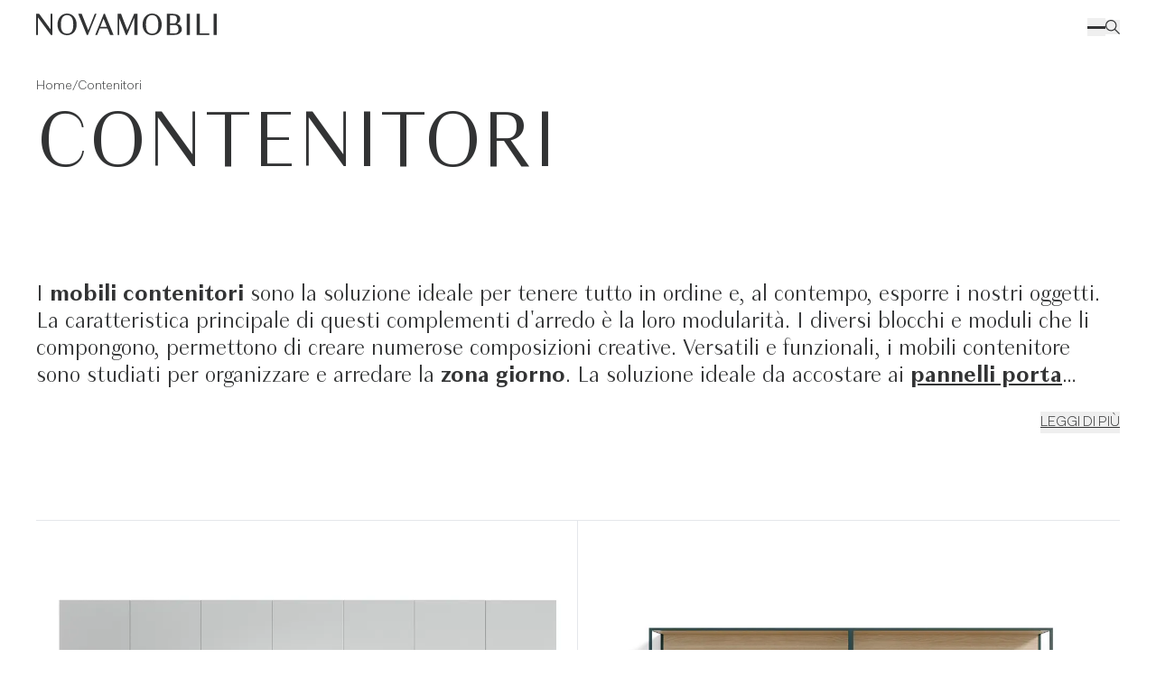

--- FILE ---
content_type: text/html; charset=UTF-8
request_url: https://www.novamobili.it/it/contenitori
body_size: 20647
content:
<!DOCTYPE html><html lang="it" data-astro-transition-scope="astro-bnwks4ey-1"> <head><meta charset="utf-8"><title>Mobili contenitori per soggiorno di design | Novamobili</title><link rel="canonical" href="https://www.novamobili.it/it/contenitori"><meta name="description" content="I Mobili Contenitori per il Soggiorno firmati Novamobili creano un ordine multiforme e creativo nella zona giorno. Scopri tutti i modelli e scarica il catalogo."><meta name="robots" content="index, follow"><link rel="alternate" hreflang="it" href="https://www.novamobili.it/it/contenitori"><link rel="alternate" hreflang="fr" href="https://www.novamobili.it/fr/rangements"><link rel="alternate" hreflang="en" href="https://www.novamobili.it/en/storage-units"><link rel="alternate" hreflang="es" href="https://www.novamobili.it/es/contenedores"><link rel="alternate" hreflang="de" href="https://www.novamobili.it/de/stauelemente"><link rel="alternate"><link rel="alternate" hreflang="x-default" href="https://www.novamobili.it/en/storage-units"><link rel="icon" type="image/x-icon" href="/favicon.ico"><meta name="viewport" content="width=device-width, initial-scale=1"><meta name="format-detection" content="telephone=no"><script type="application/ld+json">{"@context":"https://schema.org","@type":"CollectionPage","name":"Mobili contenitori per soggiorno di design | Novamobili","description":"I Mobili Contenitori per il Soggiorno firmati Novamobili creano un ordine multiforme e creativo nella zona giorno. Scopri tutti i modelli e scarica il catalogo.","url":"https://www.novamobili.it/it/contenitori","inLanguage":"it","isPartOf":{"@type":"Website","name":"Novamobili","url":"https://www.novamobili.it/"},"mainEntity":{"@type":"ItemList","name":"Contenitori","numberOfItems":5,"itemListElement":[{"@type":"ListItem","position":1,"url":"https://nidi.it/it/contenitore-box-18"},{"@type":"ListItem","position":2,"url":"https://nidi.it/it/contenitore-outline"},{"@type":"ListItem","position":3,"url":"https://nidi.it/it/contenitore-tetris"},{"@type":"ListItem","position":4,"url":"https://nidi.it/it/contenitore-box-12"},{"@type":"ListItem","position":5,"url":"https://nidi.it/it/contenitore-hub"}]}}</script><!-- Google Tag Manager --><!-- <script type="text/javascript">
      (function (w, d, s, l, i) {
        w[l] = w[l] || [];
        w[l].push({ "gtm.start": new Date().getTime(), event: "gtm.js" });
        var f = d.getElementsByTagName(s)[0],
          j = d.createElement(s),
          dl = l != "dataLayer" ? "&l=" + l : "";
        j.async = true;
        j.src = "https://www.googletagmanager.com/gtm.js?id=" + i + dl;
        f.parentNode.insertBefore(j, f);
      })(window, document, "script", "dataLayer", "GTM-TCXV85L");
    </script> --><!-- End Google Tag Manager --><!-- Server Side - Google Tag Manager --><script>
      window.dataLayer = window.dataLayer || [];
      (function (w, d, s, l, i) {
        w[l] = w[l] || [];
        w[l].push({ "gtm.start": new Date().getTime(), event: "gtm.js" });
        var f = d.getElementsByTagName(s)[0],
          j = d.createElement(s),
          dl = l != "dataLayer" ? "&l=" + l : "";
        j.async = true;
        j.src = "https://analytics.novamobili.it/gtm.js?id=" + i + dl;
        f.parentNode.insertBefore(j, f);
      })(window, document, "script", "dataLayer", "GTM-TCXV85L");
    </script><!-- End Google Tag Manager --><meta name="astro-view-transitions-enabled" content="true"><meta name="astro-view-transitions-fallback" content="animate"><script type="module" src="/_astro/ClientRouter.astro_astro_type_script_index_0_lang.BScVxmeO.js"></script><style>.astro-loading-indicator {
  pointer-events: none;
  background-color: #323334;
  position: fixed;
  z-index: 1031;
  top: 0;
  left: 0;
  width: 100%;
  height: 4px;
  transition: transform 300ms ease-out, opacity 150ms 150ms ease-in;
	transform: translate3d(0, 0, 0) scaleX(var(--progress, 0));
  transform-origin: 0;
}

[dir="rtl"] .astro-loading-indicator {
  transform-origin: 100% 0;
}
</style><script>(function(){const className = "astro-loading-indicator";
const animationDuration = 300;
const threshold = 200;

(() => {
  let progress = 0.25
  let opacity = 0
  /** @type {number | undefined} */
  let trickleInterval = undefined
  /** @type {number | undefined} */
  let thresholdTimeout = undefined;

  const element = document.createElement("div")
  element.classList.add(className)
  element.ariaHidden = "true"

  /** @param {typeof progress} _progress */
  const setProgress = (_progress) => {
    progress = _progress
    element.style.setProperty('--progress', String(progress))
  }

  /** @param {typeof opacity} _opacity */
  const setOpacity = (_opacity) => {
    opacity = _opacity
    element.style.setProperty('opacity', String(opacity))
  }

  setOpacity(opacity)

  document.addEventListener("DOMContentLoaded", () => {
    document.body.prepend(element)
  })

  document.addEventListener("astro:before-preparation", () => {
    thresholdTimeout = setTimeout(() => {
      setOpacity(1)
      trickleInterval = window.setInterval(() => {
        setProgress(progress + Math.random() * 0.03)
      }, animationDuration)
    }, threshold)
  })

  document.addEventListener("astro:before-swap", (ev) => {
    if (!thresholdTimeout) {
      return
    }
    window.clearTimeout(thresholdTimeout)

    ev.newDocument.body.prepend(element)
    window.clearInterval(trickleInterval)
    trickleInterval = undefined

    setProgress(1)
    window.setTimeout(() => {
      setOpacity(0)
    }, animationDuration / 2)

    window.setTimeout(() => {
      setProgress(0.25)
    }, animationDuration * 2)
  })
})()
})();</script><link rel="stylesheet" href="/_astro/_azienda_.BCa8o1o0.css">
<style>.mapboxgl-ctrl-geocoder,.mapboxgl-ctrl-geocoder *,.mapboxgl-ctrl-geocoder *:after,.mapboxgl-ctrl-geocoder *:before{box-sizing:border-box}.mapboxgl-ctrl-geocoder{font-size:18px;line-height:24px;font-family:Open Sans,-apple-system,BlinkMacSystemFont,Helvetica Neue,Arial,Helvetica,sans-serif;position:relative;background-color:#fff;width:100%;min-width:240px;z-index:1;border-radius:4px;transition:width .25s,min-width .25s}.mapboxgl-ctrl-geocoder--input{font:inherit;width:100%;border:0;background-color:transparent;margin:0;height:50px;color:#404040;color:#000000bf;padding:6px 45px;text-overflow:ellipsis;white-space:nowrap;overflow:hidden}.mapboxgl-ctrl-geocoder--input::-ms-clear{display:none}.mapboxgl-ctrl-geocoder--input:focus{color:#404040;color:#000000bf;outline:0;box-shadow:none;outline:thin dotted}.mapboxgl-ctrl-geocoder .mapboxgl-ctrl-geocoder--pin-right>*{z-index:2;position:absolute;right:8px;top:7px;display:none}.mapboxgl-ctrl-geocoder,.mapboxgl-ctrl-geocoder .suggestions{box-shadow:0 0 10px 2px #0000001a}.mapboxgl-ctrl-geocoder.mapboxgl-ctrl-geocoder--collapsed{width:50px;min-width:50px;transition:width .25s,min-width .25s}.mapboxgl-ctrl-geocoder .suggestions{background-color:#fff;border-radius:4px;left:0;list-style:none;margin:0;padding:0;position:absolute;width:100%;top:110%;top:calc(100% + 6px);z-index:1000;overflow:hidden;font-size:15px}.mapboxgl-ctrl-bottom-left .suggestions,.mapboxgl-ctrl-bottom-right .suggestions{top:auto;bottom:100%}.mapboxgl-ctrl-geocoder .suggestions>li>a{cursor:default;display:block;padding:6px 12px;color:#404040}.mapboxgl-ctrl-geocoder .suggestions>.active>a,.mapboxgl-ctrl-geocoder .suggestions>li>a:hover{color:#404040;background-color:#f3f3f3;text-decoration:none;cursor:pointer}.mapboxgl-ctrl-geocoder--suggestion-title{font-weight:700}.mapboxgl-ctrl-geocoder--suggestion-title,.mapboxgl-ctrl-geocoder--suggestion-address{text-overflow:ellipsis;overflow:hidden;white-space:nowrap}.mapboxgl-ctrl-geocoder--icon{display:inline-block;vertical-align:middle;speak:none;fill:#757575;top:15px}.mapboxgl-ctrl-geocoder--icon-search{position:absolute;top:13px;left:12px;width:23px;height:23px}.mapboxgl-ctrl-geocoder--button{padding:0;margin:0;border:none;cursor:pointer;background:#fff;line-height:1}.mapboxgl-ctrl-geocoder--icon-close{width:20px;height:20px;margin-top:8px;margin-right:3px}.mapboxgl-ctrl-geocoder--button:hover .mapboxgl-ctrl-geocoder--icon-close{fill:#909090}.mapboxgl-ctrl-geocoder--icon-geolocate{width:22px;height:22px;margin-top:6px;margin-right:3px}.mapboxgl-ctrl-geocoder--icon-loading{width:26px;height:26px;margin-top:5px;margin-right:0;animation:rotate .8s infinite cubic-bezier(.45,.05,.55,.95)}.mapboxgl-ctrl-geocoder--powered-by{display:block;float:left;padding:6px 12px 9px;font-size:13px}.mapboxgl-ctrl-geocoder--powered-by a{color:#909090}.mapboxgl-ctrl-geocoder--powered-by a:not(:hover){text-decoration:none}@keyframes rotate{0%{transform:rotate(0)}to{transform:rotate(360deg)}}@media screen and (min-width: 640px){.mapboxgl-ctrl-geocoder.mapboxgl-ctrl-geocoder--collapsed{width:36px;min-width:36px}.mapboxgl-ctrl-geocoder{width:33.3333%;font-size:15px;line-height:20px;max-width:360px}.mapboxgl-ctrl-geocoder .suggestions{font-size:13px}.mapboxgl-ctrl-geocoder--icon{top:8px}.mapboxgl-ctrl-geocoder--icon-close{width:16px;height:16px;margin-top:3px;margin-right:0}.mapboxgl-ctrl-geocoder--icon-geolocate{width:18px;height:18px;margin-top:2px;margin-right:0}.mapboxgl-ctrl-geocoder--icon-search{left:7px;width:20px;height:20px}.mapboxgl-ctrl-geocoder--input{height:36px;padding:6px 35px}.mapboxgl-ctrl-geocoder--icon-loading{width:26px;height:26px;margin-top:-2px;margin-right:-5px}.mapbox-gl-geocoder--error{color:#909090;padding:6px 12px;font-size:16px;text-align:center}.mapboxgl-ctrl-geocoder--powered-by{font-size:11px!important}}
.radio-button[data-v-de943b30]{display:inline-flex;flex-shrink:0;align-items:center;gap:.25rem;padding:.25rem}.radio-button[data-v-de943b30]:hover{opacity:.7}.radio-button .radio[data-v-de943b30]{display:inline-block;height:.75rem;width:.75rem;border-radius:9999px;border-width:1px;--tw-border-opacity: 1;border-color:rgb(213 213 197 / var(--tw-border-opacity, 1))}.radio-button.active[data-v-de943b30]{--tw-text-opacity: 1;color:rgb(213 213 197 / var(--tw-text-opacity, 1))}.radio-button.active .radio[data-v-de943b30]{--tw-bg-opacity: 1;background-color:rgb(213 213 197 / var(--tw-bg-opacity, 1))}.download-item[data-v-78774901]{display:block;border-bottom-width:1px;padding-top:1rem;padding-bottom:1rem;font-size:1.0625rem;line-height:1.2;transition-duration:.2s}.download-item[data-v-78774901]:last-child{border-bottom-width:0px}.download-item[data-v-78774901]:hover{opacity:.6}
.swiper-nav-button[data-v-f64c0ab2]{display:flex;height:2.5rem;width:2.5rem;cursor:pointer;align-items:center;justify-content:center;border-radius:9999px;border-width:1px;border-color:currentColor;--tw-border-opacity: 1;border-bottom-color:rgb(50 51 52 / var(--tw-border-opacity, 1));padding:.5rem}.swiper-nav-button.swiper-button-disabled[data-v-f64c0ab2]{pointer-events:none;opacity:.2}
</style>
<link rel="stylesheet" href="/_astro/_design_.DV8PrLMj.css">
<style>.fade-enter-active,.fade-leave-active{transition:opacity .3s ease-in-out}.fade-enter-from,.fade-leave-to{opacity:0}
.mapboxgl-ctrl-geocoder,.mapboxgl-ctrl-geocoder *,.mapboxgl-ctrl-geocoder *:after,.mapboxgl-ctrl-geocoder *:before{box-sizing:border-box}.mapboxgl-ctrl-geocoder{font-size:18px;line-height:24px;font-family:Open Sans,-apple-system,BlinkMacSystemFont,Helvetica Neue,Arial,Helvetica,sans-serif;position:relative;background-color:#fff;width:100%;min-width:240px;z-index:1;border-radius:4px;transition:width .25s,min-width .25s}.mapboxgl-ctrl-geocoder--input{font:inherit;width:100%;border:0;background-color:transparent;margin:0;height:50px;color:#404040;color:#000000bf;padding:6px 45px;text-overflow:ellipsis;white-space:nowrap;overflow:hidden}.mapboxgl-ctrl-geocoder--input::-ms-clear{display:none}.mapboxgl-ctrl-geocoder--input:focus{color:#404040;color:#000000bf;outline:0;box-shadow:none;outline:thin dotted}.mapboxgl-ctrl-geocoder .mapboxgl-ctrl-geocoder--pin-right>*{z-index:2;position:absolute;right:8px;top:7px;display:none}.mapboxgl-ctrl-geocoder,.mapboxgl-ctrl-geocoder .suggestions{box-shadow:0 0 10px 2px #0000001a}.mapboxgl-ctrl-geocoder.mapboxgl-ctrl-geocoder--collapsed{width:50px;min-width:50px;transition:width .25s,min-width .25s}.mapboxgl-ctrl-geocoder .suggestions{background-color:#fff;border-radius:4px;left:0;list-style:none;margin:0;padding:0;position:absolute;width:100%;top:110%;top:calc(100% + 6px);z-index:1000;overflow:hidden;font-size:15px}.mapboxgl-ctrl-bottom-left .suggestions,.mapboxgl-ctrl-bottom-right .suggestions{top:auto;bottom:100%}.mapboxgl-ctrl-geocoder .suggestions>li>a{cursor:default;display:block;padding:6px 12px;color:#404040}.mapboxgl-ctrl-geocoder .suggestions>.active>a,.mapboxgl-ctrl-geocoder .suggestions>li>a:hover{color:#404040;background-color:#f3f3f3;text-decoration:none;cursor:pointer}.mapboxgl-ctrl-geocoder--suggestion-title{font-weight:700}.mapboxgl-ctrl-geocoder--suggestion-title,.mapboxgl-ctrl-geocoder--suggestion-address{text-overflow:ellipsis;overflow:hidden;white-space:nowrap}.mapboxgl-ctrl-geocoder--icon{display:inline-block;vertical-align:middle;speak:none;fill:#757575;top:15px}.mapboxgl-ctrl-geocoder--icon-search{position:absolute;top:13px;left:12px;width:23px;height:23px}.mapboxgl-ctrl-geocoder--button{padding:0;margin:0;border:none;cursor:pointer;background:#fff;line-height:1}.mapboxgl-ctrl-geocoder--icon-close{width:20px;height:20px;margin-top:8px;margin-right:3px}.mapboxgl-ctrl-geocoder--button:hover .mapboxgl-ctrl-geocoder--icon-close{fill:#909090}.mapboxgl-ctrl-geocoder--icon-geolocate{width:22px;height:22px;margin-top:6px;margin-right:3px}.mapboxgl-ctrl-geocoder--icon-loading{width:26px;height:26px;margin-top:5px;margin-right:0;animation:rotate .8s infinite cubic-bezier(.45,.05,.55,.95)}.mapboxgl-ctrl-geocoder--powered-by{display:block;float:left;padding:6px 12px 9px;font-size:13px}.mapboxgl-ctrl-geocoder--powered-by a{color:#909090}.mapboxgl-ctrl-geocoder--powered-by a:not(:hover){text-decoration:none}@keyframes rotate{0%{transform:rotate(0)}to{transform:rotate(360deg)}}@media screen and (min-width: 640px){.mapboxgl-ctrl-geocoder.mapboxgl-ctrl-geocoder--collapsed{width:36px;min-width:36px}.mapboxgl-ctrl-geocoder{width:33.3333%;font-size:15px;line-height:20px;max-width:360px}.mapboxgl-ctrl-geocoder .suggestions{font-size:13px}.mapboxgl-ctrl-geocoder--icon{top:8px}.mapboxgl-ctrl-geocoder--icon-close{width:16px;height:16px;margin-top:3px;margin-right:0}.mapboxgl-ctrl-geocoder--icon-geolocate{width:18px;height:18px;margin-top:2px;margin-right:0}.mapboxgl-ctrl-geocoder--icon-search{left:7px;width:20px;height:20px}.mapboxgl-ctrl-geocoder--input{height:36px;padding:6px 35px}.mapboxgl-ctrl-geocoder--icon-loading{width:26px;height:26px;margin-top:-2px;margin-right:-5px}.mapbox-gl-geocoder--error{color:#909090;padding:6px 12px;font-size:16px;text-align:center}.mapboxgl-ctrl-geocoder--powered-by{font-size:11px!important}}
</style><style>[data-astro-transition-scope="astro-bnwks4ey-1"] { view-transition-name: astro-bnwks4ey-1; }@layer astro { ::view-transition-old(astro-bnwks4ey-1) { 
	animation-duration: 180ms;
	animation-timing-function: cubic-bezier(0.76, 0, 0.24, 1);
	animation-fill-mode: both;
	animation-name: astroFadeOut; }::view-transition-new(astro-bnwks4ey-1) { 
	animation-duration: 180ms;
	animation-timing-function: cubic-bezier(0.76, 0, 0.24, 1);
	animation-fill-mode: both;
	animation-name: astroFadeIn; }[data-astro-transition=back]::view-transition-old(astro-bnwks4ey-1) { 
	animation-duration: 180ms;
	animation-timing-function: cubic-bezier(0.76, 0, 0.24, 1);
	animation-fill-mode: both;
	animation-name: astroFadeOut; }[data-astro-transition=back]::view-transition-new(astro-bnwks4ey-1) { 
	animation-duration: 180ms;
	animation-timing-function: cubic-bezier(0.76, 0, 0.24, 1);
	animation-fill-mode: both;
	animation-name: astroFadeIn; } }[data-astro-transition-fallback="old"] [data-astro-transition-scope="astro-bnwks4ey-1"],
			[data-astro-transition-fallback="old"][data-astro-transition-scope="astro-bnwks4ey-1"] { 
	animation-duration: 180ms;
	animation-timing-function: cubic-bezier(0.76, 0, 0.24, 1);
	animation-fill-mode: both;
	animation-name: astroFadeOut; }[data-astro-transition-fallback="new"] [data-astro-transition-scope="astro-bnwks4ey-1"],
			[data-astro-transition-fallback="new"][data-astro-transition-scope="astro-bnwks4ey-1"] { 
	animation-duration: 180ms;
	animation-timing-function: cubic-bezier(0.76, 0, 0.24, 1);
	animation-fill-mode: both;
	animation-name: astroFadeIn; }[data-astro-transition=back][data-astro-transition-fallback="old"] [data-astro-transition-scope="astro-bnwks4ey-1"],
			[data-astro-transition=back][data-astro-transition-fallback="old"][data-astro-transition-scope="astro-bnwks4ey-1"] { 
	animation-duration: 180ms;
	animation-timing-function: cubic-bezier(0.76, 0, 0.24, 1);
	animation-fill-mode: both;
	animation-name: astroFadeOut; }[data-astro-transition=back][data-astro-transition-fallback="new"] [data-astro-transition-scope="astro-bnwks4ey-1"],
			[data-astro-transition=back][data-astro-transition-fallback="new"][data-astro-transition-scope="astro-bnwks4ey-1"] { 
	animation-duration: 180ms;
	animation-timing-function: cubic-bezier(0.76, 0, 0.24, 1);
	animation-fill-mode: both;
	animation-name: astroFadeIn; }</style></head> <body>  <!-- Google Tag Manager (noscript) --> <!-- <noscript
      ><iframe
        src="https://www.googletagmanager.com/ns.html?id=GTM-TCXV85L"
        height="0"
        width="0"
        style="display:none;visibility:hidden"></iframe></noscript
    > --> <!-- End Google Tag Manager (noscript) --> <!-- Server Side - Google Tag Manager (noscript) --> <noscript><iframe src="https://analytics.novamobili.it/ns.html?id=GTM-TCXV85L" height="0" width="0" style="display:none;visibility:hidden"></iframe></noscript> <!-- End Google Tag Manager (noscript) --> <div id="__page"> <!-- <Header /> --> <style>astro-island,astro-slot,astro-static-slot{display:contents}</style><script>(()=>{var e=async t=>{await(await t())()};(self.Astro||(self.Astro={})).load=e;window.dispatchEvent(new Event("astro:load"));})();;(()=>{var A=Object.defineProperty;var g=(i,o,a)=>o in i?A(i,o,{enumerable:!0,configurable:!0,writable:!0,value:a}):i[o]=a;var d=(i,o,a)=>g(i,typeof o!="symbol"?o+"":o,a);{let i={0:t=>m(t),1:t=>a(t),2:t=>new RegExp(t),3:t=>new Date(t),4:t=>new Map(a(t)),5:t=>new Set(a(t)),6:t=>BigInt(t),7:t=>new URL(t),8:t=>new Uint8Array(t),9:t=>new Uint16Array(t),10:t=>new Uint32Array(t),11:t=>1/0*t},o=t=>{let[l,e]=t;return l in i?i[l](e):void 0},a=t=>t.map(o),m=t=>typeof t!="object"||t===null?t:Object.fromEntries(Object.entries(t).map(([l,e])=>[l,o(e)]));class y extends HTMLElement{constructor(){super(...arguments);d(this,"Component");d(this,"hydrator");d(this,"hydrate",async()=>{var b;if(!this.hydrator||!this.isConnected)return;let e=(b=this.parentElement)==null?void 0:b.closest("astro-island[ssr]");if(e){e.addEventListener("astro:hydrate",this.hydrate,{once:!0});return}let c=this.querySelectorAll("astro-slot"),n={},h=this.querySelectorAll("template[data-astro-template]");for(let r of h){let s=r.closest(this.tagName);s!=null&&s.isSameNode(this)&&(n[r.getAttribute("data-astro-template")||"default"]=r.innerHTML,r.remove())}for(let r of c){let s=r.closest(this.tagName);s!=null&&s.isSameNode(this)&&(n[r.getAttribute("name")||"default"]=r.innerHTML)}let p;try{p=this.hasAttribute("props")?m(JSON.parse(this.getAttribute("props"))):{}}catch(r){let s=this.getAttribute("component-url")||"<unknown>",v=this.getAttribute("component-export");throw v&&(s+=` (export ${v})`),console.error(`[hydrate] Error parsing props for component ${s}`,this.getAttribute("props"),r),r}let u;await this.hydrator(this)(this.Component,p,n,{client:this.getAttribute("client")}),this.removeAttribute("ssr"),this.dispatchEvent(new CustomEvent("astro:hydrate"))});d(this,"unmount",()=>{this.isConnected||this.dispatchEvent(new CustomEvent("astro:unmount"))})}disconnectedCallback(){document.removeEventListener("astro:after-swap",this.unmount),document.addEventListener("astro:after-swap",this.unmount,{once:!0})}connectedCallback(){if(!this.hasAttribute("await-children")||document.readyState==="interactive"||document.readyState==="complete")this.childrenConnectedCallback();else{let e=()=>{document.removeEventListener("DOMContentLoaded",e),c.disconnect(),this.childrenConnectedCallback()},c=new MutationObserver(()=>{var n;((n=this.lastChild)==null?void 0:n.nodeType)===Node.COMMENT_NODE&&this.lastChild.nodeValue==="astro:end"&&(this.lastChild.remove(),e())});c.observe(this,{childList:!0}),document.addEventListener("DOMContentLoaded",e)}}async childrenConnectedCallback(){let e=this.getAttribute("before-hydration-url");e&&await import(e),this.start()}async start(){let e=JSON.parse(this.getAttribute("opts")),c=this.getAttribute("client");if(Astro[c]===void 0){window.addEventListener(`astro:${c}`,()=>this.start(),{once:!0});return}try{await Astro[c](async()=>{let n=this.getAttribute("renderer-url"),[h,{default:p}]=await Promise.all([import(this.getAttribute("component-url")),n?import(n):()=>()=>{}]),u=this.getAttribute("component-export")||"default";if(!u.includes("."))this.Component=h[u];else{this.Component=h;for(let f of u.split("."))this.Component=this.Component[f]}return this.hydrator=p,this.hydrate},e,this)}catch(n){console.error(`[astro-island] Error hydrating ${this.getAttribute("component-url")}`,n)}}attributeChangedCallback(){this.hydrate()}}d(y,"observedAttributes",["props"]),customElements.get("astro-island")||customElements.define("astro-island",y)}})();</script><astro-island uid="Zr2XKe" prefix="v2" component-url="/_astro/index.Bdvf1ryA.js" component-export="default" renderer-url="/_astro/client.BucGJCeW.js" props="{&quot;categories&quot;:[1,[[0,{&quot;id&quot;:[0,&quot;cG9zdDoyOTE1OQ==&quot;],&quot;parentId&quot;:[0,null],&quot;label&quot;:[0,&quot;Armadi&quot;],&quot;url&quot;:[0,&quot;https://dashboard.novamobili.it/product-category/armadi/&quot;],&quot;connectedObject&quot;:[0,{&quot;id&quot;:[0,&quot;dGVybTo4NTM5&quot;],&quot;name&quot;:[0,&quot;Armadi&quot;],&quot;slug&quot;:[0,&quot;armadi&quot;]}],&quot;children&quot;:[1,[[0,{&quot;id&quot;:[0,&quot;cG9zdDoyOTc4MQ==&quot;],&quot;parentId&quot;:[0,&quot;cG9zdDoyOTE1OQ==&quot;],&quot;label&quot;:[0,&quot;Armadi Anta Battente&quot;],&quot;url&quot;:[0,&quot;https://dashboard.novamobili.it/product-category/armadi-anta-battente/&quot;],&quot;connectedObject&quot;:[0,{&quot;id&quot;:[0,&quot;dGVybToyNjA=&quot;],&quot;name&quot;:[0,&quot;Armadi Anta Battente&quot;],&quot;slug&quot;:[0,&quot;armadi-anta-battente&quot;]}]}],[0,{&quot;id&quot;:[0,&quot;cG9zdDo1NDUy&quot;],&quot;parentId&quot;:[0,&quot;cG9zdDoyOTE1OQ==&quot;],&quot;label&quot;:[0,&quot;Armadi Anta scorrevole&quot;],&quot;url&quot;:[0,&quot;https://dashboard.novamobili.it/product-category/armadi-anta-scorrevole/&quot;],&quot;connectedObject&quot;:[0,{&quot;id&quot;:[0,&quot;dGVybTozMjc=&quot;],&quot;name&quot;:[0,&quot;Armadi Anta scorrevole&quot;],&quot;slug&quot;:[0,&quot;armadi-anta-scorrevole&quot;]}]}],[0,{&quot;id&quot;:[0,&quot;cG9zdDo1NDUz&quot;],&quot;parentId&quot;:[0,&quot;cG9zdDoyOTE1OQ==&quot;],&quot;label&quot;:[0,&quot;Armadi Anta scorrevole complanare&quot;],&quot;url&quot;:[0,&quot;https://dashboard.novamobili.it/product-category/armadi-anta-scorrevole-complanare/&quot;],&quot;connectedObject&quot;:[0,{&quot;id&quot;:[0,&quot;dGVybTozMjU=&quot;],&quot;name&quot;:[0,&quot;Armadi Anta scorrevole complanare&quot;],&quot;slug&quot;:[0,&quot;armadi-anta-scorrevole-complanare&quot;]}]}],[0,{&quot;id&quot;:[0,&quot;cG9zdDo1NDU0&quot;],&quot;parentId&quot;:[0,&quot;cG9zdDoyOTE1OQ==&quot;],&quot;label&quot;:[0,&quot;Accessori per armadi&quot;],&quot;url&quot;:[0,&quot;https://dashboard.novamobili.it/product-category/accessori-per-armadi/&quot;],&quot;connectedObject&quot;:[0,{&quot;id&quot;:[0,&quot;dGVybTozNTE=&quot;],&quot;name&quot;:[0,&quot;Accessori per armadi&quot;],&quot;slug&quot;:[0,&quot;accessori-per-armadi&quot;]}]}],[0,{&quot;id&quot;:[0,&quot;cG9zdDo1NDU5&quot;],&quot;parentId&quot;:[0,&quot;cG9zdDoyOTE1OQ==&quot;],&quot;label&quot;:[0,&quot;Cabine armadio&quot;],&quot;url&quot;:[0,&quot;https://dashboard.novamobili.it/product-category/cabine-armadio/&quot;],&quot;connectedObject&quot;:[0,{&quot;id&quot;:[0,&quot;dGVybTozNDM=&quot;],&quot;name&quot;:[0,&quot;Cabine armadio&quot;],&quot;slug&quot;:[0,&quot;cabine-armadio&quot;]}]}]]]}],[0,{&quot;id&quot;:[0,&quot;cG9zdDo1NDU1&quot;],&quot;parentId&quot;:[0,null],&quot;label&quot;:[0,&quot;Camera da letto&quot;],&quot;url&quot;:[0,null],&quot;connectedObject&quot;:[0,null],&quot;children&quot;:[1,[[0,{&quot;id&quot;:[0,&quot;cG9zdDo1NDU2&quot;],&quot;parentId&quot;:[0,&quot;cG9zdDo1NDU1&quot;],&quot;label&quot;:[0,&quot;Letti&quot;],&quot;url&quot;:[0,&quot;https://dashboard.novamobili.it/product-category/letti/&quot;],&quot;connectedObject&quot;:[0,{&quot;id&quot;:[0,&quot;dGVybTozMjM=&quot;],&quot;name&quot;:[0,&quot;Letti&quot;],&quot;slug&quot;:[0,&quot;letti&quot;]}]}],[0,{&quot;id&quot;:[0,&quot;cG9zdDo1NDU3&quot;],&quot;parentId&quot;:[0,&quot;cG9zdDo1NDU1&quot;],&quot;label&quot;:[0,&quot;Testiere letto&quot;],&quot;url&quot;:[0,&quot;https://dashboard.novamobili.it/product-category/testiere-letto/&quot;],&quot;connectedObject&quot;:[0,{&quot;id&quot;:[0,&quot;dGVybTozMTk=&quot;],&quot;name&quot;:[0,&quot;Testiere letto&quot;],&quot;slug&quot;:[0,&quot;testiere-letto&quot;]}]}],[0,{&quot;id&quot;:[0,&quot;cG9zdDo1NDU4&quot;],&quot;parentId&quot;:[0,&quot;cG9zdDo1NDU1&quot;],&quot;label&quot;:[0,&quot;Cassettiere, Comò e Comodini&quot;],&quot;url&quot;:[0,&quot;https://dashboard.novamobili.it/product-category/cassettiere-como-e-comodini/&quot;],&quot;connectedObject&quot;:[0,{&quot;id&quot;:[0,&quot;dGVybTozNDU=&quot;],&quot;name&quot;:[0,&quot;Cassettiere, Comò e Comodini&quot;],&quot;slug&quot;:[0,&quot;cassettiere-como-e-comodini&quot;]}]}]]]}],[0,{&quot;id&quot;:[0,&quot;cG9zdDo1NDYw&quot;],&quot;parentId&quot;:[0,null],&quot;label&quot;:[0,&quot;Divani e poltrone&quot;],&quot;url&quot;:[0,null],&quot;connectedObject&quot;:[0,null],&quot;children&quot;:[1,[[0,{&quot;id&quot;:[0,&quot;cG9zdDo1NDYx&quot;],&quot;parentId&quot;:[0,&quot;cG9zdDo1NDYw&quot;],&quot;label&quot;:[0,&quot;Divani&quot;],&quot;url&quot;:[0,&quot;https://dashboard.novamobili.it/product-category/divani/&quot;],&quot;connectedObject&quot;:[0,{&quot;id&quot;:[0,&quot;dGVybTozMTE=&quot;],&quot;name&quot;:[0,&quot;Divani&quot;],&quot;slug&quot;:[0,&quot;divani&quot;]}]}],[0,{&quot;id&quot;:[0,&quot;cG9zdDo1NDYy&quot;],&quot;parentId&quot;:[0,&quot;cG9zdDo1NDYw&quot;],&quot;label&quot;:[0,&quot;Poltrone&quot;],&quot;url&quot;:[0,&quot;https://dashboard.novamobili.it/product-category/poltrone/&quot;],&quot;connectedObject&quot;:[0,{&quot;id&quot;:[0,&quot;dGVybTozMTM=&quot;],&quot;name&quot;:[0,&quot;Poltrone&quot;],&quot;slug&quot;:[0,&quot;poltrone&quot;]}]}],[0,{&quot;id&quot;:[0,&quot;cG9zdDo1NDYz&quot;],&quot;parentId&quot;:[0,&quot;cG9zdDo1NDYw&quot;],&quot;label&quot;:[0,&quot;Pouf&quot;],&quot;url&quot;:[0,&quot;https://dashboard.novamobili.it/product-category/pouf/&quot;],&quot;connectedObject&quot;:[0,{&quot;id&quot;:[0,&quot;dGVybTozMTU=&quot;],&quot;name&quot;:[0,&quot;Pouf&quot;],&quot;slug&quot;:[0,&quot;pouf&quot;]}]}]]]}],[0,{&quot;id&quot;:[0,&quot;cG9zdDo1NDY0&quot;],&quot;parentId&quot;:[0,null],&quot;label&quot;:[0,&quot;Sedute&quot;],&quot;url&quot;:[0,null],&quot;connectedObject&quot;:[0,null],&quot;children&quot;:[1,[[0,{&quot;id&quot;:[0,&quot;cG9zdDo1NDY1&quot;],&quot;parentId&quot;:[0,&quot;cG9zdDo1NDY0&quot;],&quot;label&quot;:[0,&quot;Sedie&quot;],&quot;url&quot;:[0,&quot;https://dashboard.novamobili.it/product-category/sedie/&quot;],&quot;connectedObject&quot;:[0,{&quot;id&quot;:[0,&quot;dGVybTozMzc=&quot;],&quot;name&quot;:[0,&quot;Sedie&quot;],&quot;slug&quot;:[0,&quot;sedie&quot;]}]}]]]}],[0,{&quot;id&quot;:[0,&quot;cG9zdDo1NDY3&quot;],&quot;parentId&quot;:[0,null],&quot;label&quot;:[0,&quot;Complementi&quot;],&quot;url&quot;:[0,null],&quot;connectedObject&quot;:[0,null],&quot;children&quot;:[1,[[0,{&quot;id&quot;:[0,&quot;cG9zdDoxMTUwMw==&quot;],&quot;parentId&quot;:[0,&quot;cG9zdDo1NDY3&quot;],&quot;label&quot;:[0,&quot;Specchi&quot;],&quot;url&quot;:[0,&quot;https://dashboard.novamobili.it/product-category/specchi/&quot;],&quot;connectedObject&quot;:[0,{&quot;id&quot;:[0,&quot;dGVybTozNDE=&quot;],&quot;name&quot;:[0,&quot;Specchi&quot;],&quot;slug&quot;:[0,&quot;specchi&quot;]}]}],[0,{&quot;id&quot;:[0,&quot;cG9zdDo1NDY4&quot;],&quot;parentId&quot;:[0,&quot;cG9zdDo1NDY3&quot;],&quot;label&quot;:[0,&quot;Mensole&quot;],&quot;url&quot;:[0,&quot;https://dashboard.novamobili.it/product-category/mensole/&quot;],&quot;connectedObject&quot;:[0,{&quot;id&quot;:[0,&quot;dGVybTozNTM=&quot;],&quot;name&quot;:[0,&quot;Mensole&quot;],&quot;slug&quot;:[0,&quot;mensole&quot;]}]}],[0,{&quot;id&quot;:[0,&quot;cG9zdDo1NDY2&quot;],&quot;parentId&quot;:[0,&quot;cG9zdDo1NDY3&quot;],&quot;label&quot;:[0,&quot;Scrittoi e consolles&quot;],&quot;url&quot;:[0,&quot;https://dashboard.novamobili.it/product-category/scrittoi-e-consolles/&quot;],&quot;connectedObject&quot;:[0,{&quot;id&quot;:[0,&quot;dGVybTozMzU=&quot;],&quot;name&quot;:[0,&quot;Scrittoi e consolles&quot;],&quot;slug&quot;:[0,&quot;scrittoi-e-consolles&quot;]}]}],[0,{&quot;id&quot;:[0,&quot;cG9zdDo1NDY5&quot;],&quot;parentId&quot;:[0,&quot;cG9zdDo1NDY3&quot;],&quot;label&quot;:[0,&quot;Accessori&quot;],&quot;url&quot;:[0,&quot;https://dashboard.novamobili.it/product-category/accessori/&quot;],&quot;connectedObject&quot;:[0,{&quot;id&quot;:[0,&quot;dGVybTozNDk=&quot;],&quot;name&quot;:[0,&quot;Accessori&quot;],&quot;slug&quot;:[0,&quot;accessori&quot;]}]}]]]}],[0,{&quot;id&quot;:[0,&quot;cG9zdDo1NDcw&quot;],&quot;parentId&quot;:[0,null],&quot;label&quot;:[0,&quot;Tavoli&quot;],&quot;url&quot;:[0,null],&quot;connectedObject&quot;:[0,null],&quot;children&quot;:[1,[[0,{&quot;id&quot;:[0,&quot;cG9zdDo1NDcx&quot;],&quot;parentId&quot;:[0,&quot;cG9zdDo1NDcw&quot;],&quot;label&quot;:[0,&quot;Tavoli&quot;],&quot;url&quot;:[0,&quot;https://dashboard.novamobili.it/product-category/tavoli/&quot;],&quot;connectedObject&quot;:[0,{&quot;id&quot;:[0,&quot;dGVybTozMjk=&quot;],&quot;name&quot;:[0,&quot;Tavoli&quot;],&quot;slug&quot;:[0,&quot;tavoli&quot;]}]}],[0,{&quot;id&quot;:[0,&quot;cG9zdDo1NDcy&quot;],&quot;parentId&quot;:[0,&quot;cG9zdDo1NDcw&quot;],&quot;label&quot;:[0,&quot;Tavoli allungabili&quot;],&quot;url&quot;:[0,&quot;https://dashboard.novamobili.it/product-category/tavoli-allungabili/&quot;],&quot;connectedObject&quot;:[0,{&quot;id&quot;:[0,&quot;dGVybTozMzE=&quot;],&quot;name&quot;:[0,&quot;Tavoli allungabili&quot;],&quot;slug&quot;:[0,&quot;tavoli-allungabili&quot;]}]}],[0,{&quot;id&quot;:[0,&quot;cG9zdDo1NDcz&quot;],&quot;parentId&quot;:[0,&quot;cG9zdDo1NDcw&quot;],&quot;label&quot;:[0,&quot;Tavolini&quot;],&quot;url&quot;:[0,&quot;https://dashboard.novamobili.it/product-category/tavolini/&quot;],&quot;connectedObject&quot;:[0,{&quot;id&quot;:[0,&quot;dGVybTozMzM=&quot;],&quot;name&quot;:[0,&quot;Tavolini&quot;],&quot;slug&quot;:[0,&quot;tavolini&quot;]}]}]]]}],[0,{&quot;id&quot;:[0,&quot;cG9zdDo1NDc0&quot;],&quot;parentId&quot;:[0,null],&quot;label&quot;:[0,&quot;Contenimento e organizzazione&quot;],&quot;url&quot;:[0,null],&quot;connectedObject&quot;:[0,null],&quot;children&quot;:[1,[[0,{&quot;id&quot;:[0,&quot;cG9zdDo1NDc1&quot;],&quot;parentId&quot;:[0,&quot;cG9zdDo1NDc0&quot;],&quot;label&quot;:[0,&quot;Madie&quot;],&quot;url&quot;:[0,&quot;https://dashboard.novamobili.it/product-category/madie/&quot;],&quot;connectedObject&quot;:[0,{&quot;id&quot;:[0,&quot;dGVybTozMzk=&quot;],&quot;name&quot;:[0,&quot;Madie&quot;],&quot;slug&quot;:[0,&quot;madie&quot;]}]}],[0,{&quot;id&quot;:[0,&quot;cG9zdDo1NDc2&quot;],&quot;parentId&quot;:[0,&quot;cG9zdDo1NDc0&quot;],&quot;label&quot;:[0,&quot;Librerie&quot;],&quot;url&quot;:[0,&quot;https://dashboard.novamobili.it/product-category/librerie/&quot;],&quot;connectedObject&quot;:[0,{&quot;id&quot;:[0,&quot;dGVybTozMjE=&quot;],&quot;name&quot;:[0,&quot;Librerie&quot;],&quot;slug&quot;:[0,&quot;librerie&quot;]}]}],[0,{&quot;id&quot;:[0,&quot;cG9zdDo1NDc3&quot;],&quot;parentId&quot;:[0,&quot;cG9zdDo1NDc0&quot;],&quot;label&quot;:[0,&quot;Contenitori&quot;],&quot;url&quot;:[0,&quot;https://dashboard.novamobili.it/product-category/contenitori/&quot;],&quot;connectedObject&quot;:[0,{&quot;id&quot;:[0,&quot;dGVybTozMTc=&quot;],&quot;name&quot;:[0,&quot;Contenitori&quot;],&quot;slug&quot;:[0,&quot;contenitori&quot;]}]}],[0,{&quot;id&quot;:[0,&quot;cG9zdDoxMTUyMg==&quot;],&quot;parentId&quot;:[0,&quot;cG9zdDo1NDc0&quot;],&quot;label&quot;:[0,&quot;Pareti Attrezzate&quot;],&quot;url&quot;:[0,&quot;https://dashboard.novamobili.it/product-category/pareti-attrezzate/&quot;],&quot;connectedObject&quot;:[0,{&quot;id&quot;:[0,&quot;dGVybTozNDc=&quot;],&quot;name&quot;:[0,&quot;Pareti Attrezzate&quot;],&quot;slug&quot;:[0,&quot;pareti-attrezzate&quot;]}]}]]]}]]],&quot;ambients&quot;:[1,[[0,{&quot;id&quot;:[0,&quot;dGVybToyMTM0&quot;],&quot;data&quot;:[0,{&quot;id&quot;:[0,&quot;dGVybToyMTM0&quot;],&quot;name&quot;:[0,&quot;Soggiorno&quot;],&quot;slug&quot;:[0,&quot;soggiorno&quot;],&quot;description&quot;:[0,&quot;L&#39;&lt;strong&gt;arredamento moderno per soggiorno&lt;/strong&gt; è la scelta ideale per chi desidera coniugare estetica e praticità in un ambiente sofisticato. Con mobili per soggiorno dalle linee pulite e colori neutri, questo stile minimalista crea un’atmosfera accogliente e contemporanea, perfetta per un interior design elegante e funzionale.\r\nOptare per un &lt;strong&gt;soggiorno moderno&lt;/strong&gt; significa valorizzare ogni dettaglio, dove ogni arredo, dai &lt;a href=\&quot;https://www.novamobili.it/it/divani\&quot;&gt;divani di design&lt;/a&gt; alle &lt;a href=\&quot;https://www.novamobili.it/it/pareti-attrezzate\&quot;&gt;pareti attrezzate&lt;/a&gt;, è pensato per ottimizzare lo spazio senza rinunciare al comfort. L’utilizzo di materiali sostenibili e soluzioni innovative permette di creare un ambiente unico, dove il design si fonde con la quotidianità.\r\nScegliere &lt;strong&gt;mobili per un soggiorno moderno&lt;/strong&gt; è un&#39;opportunità per personalizzare il proprio spazio con arredi che riflettono il proprio gusto e stile di vita.&quot;],&quot;seo&quot;:[0,{&quot;title&quot;:[0,&quot;Soggiorno moderni: mobili e arredamento di design&quot;],&quot;description&quot;:[0,&quot;Scegli l&#39;eleganza e il design dei mobili per soggiorni moderni di Novamobili. Funzionalità ed estetica che trasformano il tuo arredamento in uno spazio unico.&quot;],&quot;ogTitle&quot;:[0,&quot;Soggiorno moderni: mobili e arredamento di design&quot;],&quot;ogDescription&quot;:[0,&quot;Scegli l&#39;eleganza e il design dei mobili per soggiorni moderni di Novamobili. Funzionalità ed estetica che trasformano il tuo arredamento in uno spazio unico.&quot;],&quot;ogType&quot;:[0,&quot;article&quot;],&quot;ogSiteName&quot;:[0,&quot;Novamobili&quot;],&quot;ogImage&quot;:[0,null]}],&quot;content&quot;:[0,{&quot;categories&quot;:[0,{&quot;nodes&quot;:[1,[[0,{&quot;id&quot;:[0,&quot;dGVybTozMTE=&quot;],&quot;name&quot;:[0,&quot;Divani&quot;]}],[0,{&quot;id&quot;:[0,&quot;dGVybTozMTM=&quot;],&quot;name&quot;:[0,&quot;Poltrone&quot;]}],[0,{&quot;id&quot;:[0,&quot;dGVybTozMTU=&quot;],&quot;name&quot;:[0,&quot;Pouf&quot;]}],[0,{&quot;id&quot;:[0,&quot;dGVybTozMzk=&quot;],&quot;name&quot;:[0,&quot;Madie&quot;]}],[0,{&quot;id&quot;:[0,&quot;dGVybTozMjE=&quot;],&quot;name&quot;:[0,&quot;Librerie&quot;]}],[0,{&quot;id&quot;:[0,&quot;dGVybTozMTc=&quot;],&quot;name&quot;:[0,&quot;Contenitori&quot;]}],[0,{&quot;id&quot;:[0,&quot;dGVybTozNTM=&quot;],&quot;name&quot;:[0,&quot;Mensole&quot;]}],[0,{&quot;id&quot;:[0,&quot;dGVybTozNDc=&quot;],&quot;name&quot;:[0,&quot;Pareti Attrezzate&quot;]}],[0,{&quot;id&quot;:[0,&quot;dGVybTozNDE=&quot;],&quot;name&quot;:[0,&quot;Specchi&quot;]}]]]}],&quot;title&quot;:[0,&quot;Ecco come puoi trasformare il tuo soggiorno&quot;],&quot;menuImage&quot;:[0,{&quot;node&quot;:[0,{&quot;altText&quot;:[0,&quot;&quot;],&quot;title&quot;:[0,&quot;mensole_duo_Novamobili_HSDI 2021_158-159&quot;],&quot;sourceUrl&quot;:[0,&quot;cdn.novamobili.it/mensole_duo_Novamobili_HSDI-2021_158-159&quot;]}]}],&quot;headerImage&quot;:[0,null],&quot;video&quot;:[0,{&quot;node&quot;:[0,{&quot;sourceUrl&quot;:[0,&quot;cdn.novamobili.it/videoAmbienti_Soggiorno&quot;],&quot;mediaItemUrl&quot;:[0,&quot;https://res.cloudinary.com/novamobili/video/upload/v1738058555/cdn.novamobili.it/videoAmbienti_Soggiorno.mp4?_i=AA&quot;]}]}],&quot;videoMobile&quot;:[0,null],&quot;innerImage&quot;:[0,null],&quot;gallery&quot;:[0,{&quot;nodes&quot;:[1,[[0,{&quot;altText&quot;:[0,&quot;&quot;],&quot;title&quot;:[0,&quot;libreria_wall30_Novamobili_HSDI 2021_110-111&quot;],&quot;sourceUrl&quot;:[0,&quot;cdn.novamobili.it/libreria_wall30_Novamobili_HSDI-2021_110-111&quot;]}],[0,{&quot;altText&quot;:[0,&quot;&quot;],&quot;title&quot;:[0,&quot;Arredare un soggiorno moderno01&quot;],&quot;sourceUrl&quot;:[0,&quot;cdn.novamobili.it/Arredare-un-soggiorno-moderno01&quot;]}],[0,{&quot;altText&quot;:[0,&quot;&quot;],&quot;title&quot;:[0,&quot;pouf_mac_Novamobili_HSDI 2021_158-159&quot;],&quot;sourceUrl&quot;:[0,&quot;cdn.novamobili.it/pouf_mac_Novamobili_HSDI-2021_158-159-4&quot;]}],[0,{&quot;altText&quot;:[0,&quot;&quot;],&quot;title&quot;:[0,&quot;Arredare un soggiorno moderno02&quot;],&quot;sourceUrl&quot;:[0,&quot;cdn.novamobili.it/Arredare-un-soggiorno-moderno02&quot;]}],[0,{&quot;altText&quot;:[0,&quot;&quot;],&quot;title&quot;:[0,&quot;libreria_wall30_Novamobili_LIVING 2020_058-059_v2&quot;],&quot;sourceUrl&quot;:[0,&quot;cdn.novamobili.it/libreria_wall30_Novamobili_LIVING-2020_058-059_v2&quot;]}],[0,{&quot;altText&quot;:[0,&quot;&quot;],&quot;title&quot;:[0,&quot;libreria_wall30_Novamobili_LIVING 2020_046-047_v2&quot;],&quot;sourceUrl&quot;:[0,&quot;cdn.novamobili.it/libreria_wall30_Novamobili_LIVING-2020_046-047_v2&quot;]}],[0,{&quot;altText&quot;:[0,&quot;&quot;],&quot;title&quot;:[0,&quot;libreria_wall30_Novamobili_HSDI 2021_204-205&quot;],&quot;sourceUrl&quot;:[0,&quot;cdn.novamobili.it/libreria_wall30_Novamobili_HSDI-2021_204-205&quot;]}],[0,{&quot;altText&quot;:[0,&quot;&quot;],&quot;title&quot;:[0,&quot;pouf_avenue_Novamobili_HSDI 2021_010-011&quot;],&quot;sourceUrl&quot;:[0,&quot;cdn.novamobili.it/pouf_avenue_Novamobili_HSDI-2021_010-011-4&quot;]}],[0,{&quot;altText&quot;:[0,&quot;&quot;],&quot;title&quot;:[0,&quot;libreria_wall30_Novamobili_HSDI 2021_206&quot;],&quot;sourceUrl&quot;:[0,&quot;cdn.novamobili.it/libreria_wall30_Novamobili_HSDI-2021_206&quot;]}],[0,{&quot;altText&quot;:[0,&quot;&quot;],&quot;title&quot;:[0,&quot;pouf_reef_REEF_Q7I4624okb_WEB-2021&quot;],&quot;sourceUrl&quot;:[0,&quot;cdn.novamobili.it/pouf_reef_REEF_Q7I4624okb_WEB-2021&quot;]}],[0,{&quot;altText&quot;:[0,&quot;&quot;],&quot;title&quot;:[0,&quot;poltrona_kubi_Novamobili_HSDI 2021_209&quot;],&quot;sourceUrl&quot;:[0,&quot;cdn.novamobili.it/poltrona_kubi_Novamobili_HSDI-2021_209-4&quot;]}],[0,{&quot;altText&quot;:[0,&quot;&quot;],&quot;title&quot;:[0,&quot;divani_blossom_Novamobili_HSDI 2021_070-071&quot;],&quot;sourceUrl&quot;:[0,&quot;cdn.novamobili.it/divani_blossom_Novamobili_HSDI-2021_070-071&quot;]}],[0,{&quot;altText&quot;:[0,&quot;&quot;],&quot;title&quot;:[0,&quot;libreria_wall30_Novamobili_HSDI 2021_203&quot;],&quot;sourceUrl&quot;:[0,&quot;cdn.novamobili.it/libreria_wall30_Novamobili_HSDI-2021_203&quot;]}],[0,{&quot;altText&quot;:[0,&quot;&quot;],&quot;title&quot;:[0,&quot;libreria_wall30_Novamobili_LIVING 2020_045&quot;],&quot;sourceUrl&quot;:[0,&quot;cdn.novamobili.it/libreria_wall30_Novamobili_LIVING-2020_045&quot;]}],[0,{&quot;altText&quot;:[0,&quot;&quot;],&quot;title&quot;:[0,&quot;libreria_wall30_Novamobili_LIVING 2020_064-065_v2&quot;],&quot;sourceUrl&quot;:[0,&quot;cdn.novamobili.it/libreria_wall30_Novamobili_LIVING-2020_064-065_v2&quot;]}]]]}]}],&quot;language&quot;:[0,{&quot;id&quot;:[0,&quot;TGFuZ3VhZ2U6aXQ=&quot;],&quot;code&quot;:[0,&quot;IT&quot;]}],&quot;translations&quot;:[1,[[0,{&quot;id&quot;:[0,&quot;dGVybTozODYx&quot;],&quot;language&quot;:[0,{&quot;code&quot;:[0,&quot;EN&quot;]}],&quot;slug&quot;:[0,&quot;living-room&quot;]}],[0,{&quot;id&quot;:[0,&quot;dGVybTozODkx&quot;],&quot;language&quot;:[0,{&quot;code&quot;:[0,&quot;DE&quot;]}],&quot;slug&quot;:[0,&quot;wohnzimmer&quot;]}],[0,{&quot;id&quot;:[0,&quot;dGVybTozOTE5&quot;],&quot;language&quot;:[0,{&quot;code&quot;:[0,&quot;ES&quot;]}],&quot;slug&quot;:[0,&quot;sala-de-estar&quot;]}],[0,{&quot;id&quot;:[0,&quot;dGVybTozOTQ1&quot;],&quot;language&quot;:[0,{&quot;code&quot;:[0,&quot;FR&quot;]}],&quot;slug&quot;:[0,&quot;sejour&quot;]}]]]}],&quot;collection&quot;:[0,&quot;ambients&quot;]}],[0,{&quot;id&quot;:[0,&quot;dGVybToyMTM2&quot;],&quot;data&quot;:[0,{&quot;id&quot;:[0,&quot;dGVybToyMTM2&quot;],&quot;name&quot;:[0,&quot;Sala da pranzo&quot;],&quot;slug&quot;:[0,&quot;sala-da-pranzo&quot;],&quot;description&quot;:[0,&quot;L’&lt;strong&gt;arredamento della sala da pranzo&lt;/strong&gt; è fondamentale per creare uno spazio che unisce convivialità, design e stile. Scegliere i giusti mobili per la sala da pranzo significa trasformare questa stanza nel cuore della casa, un ambiente accogliente e funzionale dove condividere momenti speciali con famiglia e amici. Ogni dettaglio, dai &lt;a href=\&quot;/it/tavoli\&quot;&gt;tavoli di design&lt;/a&gt; ai complementi d’arredo, contribuisce a creare un’atmosfera contemporanea, riflettendo il proprio gusto personale con equilibrio ed eleganza.\r\n\r\nI &lt;strong&gt;mobili moderni per sala da pranzo&lt;/strong&gt; sono la scelta ideale per chi desidera unire praticità e design contemporaneo, valorizzando lo spazio con materiali di alta qualità e linee pulite. Anche l’inserimento di &lt;a href=\&quot;/it/madie\&quot;&gt;madie di design&lt;/a&gt; aggiunge un tocco distintivo e funzionale, perfetto per completare l’arredo con soluzioni eleganti e versatili. Che si tratti di un ambiente spazioso o più raccolto, arredare con cura una sala da pranzo contemporanea significa trasformare ogni occasione in un momento speciale, dove estetica e funzionalità convivono perfettamente.&quot;],&quot;seo&quot;:[0,{&quot;title&quot;:[0,&quot;Sala da pranzo: arredamento e mobili di design&quot;],&quot;description&quot;:[0,&quot;Trova i migliori mobili per la sala da pranzo. Soluzioni di design, funzionali e di qualità per arredare con eleganza ogni ambiente&quot;],&quot;ogTitle&quot;:[0,&quot;Sala da pranzo: arredamento e mobili di design&quot;],&quot;ogDescription&quot;:[0,&quot;Trova i migliori mobili per la sala da pranzo. Soluzioni di design, funzionali e di qualità per arredare con eleganza ogni ambiente&quot;],&quot;ogType&quot;:[0,&quot;article&quot;],&quot;ogSiteName&quot;:[0,&quot;Novamobili&quot;],&quot;ogImage&quot;:[0,null]}],&quot;content&quot;:[0,{&quot;categories&quot;:[0,{&quot;nodes&quot;:[1,[[0,{&quot;id&quot;:[0,&quot;dGVybTozMjk=&quot;],&quot;name&quot;:[0,&quot;Tavoli&quot;]}],[0,{&quot;id&quot;:[0,&quot;dGVybTozMzE=&quot;],&quot;name&quot;:[0,&quot;Tavoli allungabili&quot;]}],[0,{&quot;id&quot;:[0,&quot;dGVybTozMzc=&quot;],&quot;name&quot;:[0,&quot;Sedie&quot;]}],[0,{&quot;id&quot;:[0,&quot;dGVybTozMzk=&quot;],&quot;name&quot;:[0,&quot;Madie&quot;]}]]]}],&quot;title&quot;:[0,&quot;Ecco come puoi trasformare la tua sala da pranzo&quot;],&quot;menuImage&quot;:[0,{&quot;node&quot;:[0,{&quot;altText&quot;:[0,&quot;&quot;],&quot;title&quot;:[0,&quot;tavolo_torii_Novamobili_Details 24_060-061&quot;],&quot;sourceUrl&quot;:[0,&quot;cdn.novamobili.it/tavolo_torii_Novamobili_Details-24_060-061-1&quot;]}]}],&quot;headerImage&quot;:[0,null],&quot;video&quot;:[0,{&quot;node&quot;:[0,{&quot;sourceUrl&quot;:[0,&quot;cdn.novamobili.it/videoAmbienti_Sala_da_pranzo&quot;],&quot;mediaItemUrl&quot;:[0,&quot;https://res.cloudinary.com/novamobili/video/upload/v1738058552/cdn.novamobili.it/videoAmbienti_Sala_da_pranzo.mp4?_i=AA&quot;]}]}],&quot;videoMobile&quot;:[0,null],&quot;innerImage&quot;:[0,null],&quot;gallery&quot;:[0,{&quot;nodes&quot;:[1,[[0,{&quot;altText&quot;:[0,&quot;&quot;],&quot;title&quot;:[0,&quot;madia_fjord_Novamobili_Details 24_157&quot;],&quot;sourceUrl&quot;:[0,&quot;cdn.novamobili.it/madia_fjord_Novamobili_Details-24_157&quot;]}],[0,{&quot;altText&quot;:[0,&quot;&quot;],&quot;title&quot;:[0,&quot;sedie_rose_Novamobili_Details 24_099&quot;],&quot;sourceUrl&quot;:[0,&quot;cdn.novamobili.it/sedie_rose_Novamobili_Details-24_099&quot;]}],[0,{&quot;altText&quot;:[0,&quot;&quot;],&quot;title&quot;:[0,&quot;fjord-casa_02-11&quot;],&quot;sourceUrl&quot;:[0,&quot;cdn.novamobili.it/casa_02-11&quot;]}],[0,{&quot;altText&quot;:[0,&quot;&quot;],&quot;title&quot;:[0,&quot;tavolino_kin_Novamobili_HSDI 2021_134-135&quot;],&quot;sourceUrl&quot;:[0,&quot;cdn.novamobili.it/tavolino_kin_Novamobili_HSDI-2021_134-135&quot;]}],[0,{&quot;altText&quot;:[0,&quot;&quot;],&quot;title&quot;:[0,&quot;tavolo_hanami_Novamobili_HSDI 2021_024-025&quot;],&quot;sourceUrl&quot;:[0,&quot;cdn.novamobili.it/tavolo_hanami_Novamobili_HSDI-2021_024-025-1&quot;]}],[0,{&quot;altText&quot;:[0,&quot;&quot;],&quot;title&quot;:[0,&quot;madia_box18_Novamobili_HSDI 2021_062&quot;],&quot;sourceUrl&quot;:[0,&quot;cdn.novamobili.it/madia_box18_Novamobili_HSDI-2021_062&quot;]}],[0,{&quot;altText&quot;:[0,&quot;&quot;],&quot;title&quot;:[0,&quot;madia_box18_Novamobili_LIVING 2020_135&quot;],&quot;sourceUrl&quot;:[0,&quot;cdn.novamobili.it/madia_box18_Novamobili_LIVING-2020_135&quot;]}],[0,{&quot;altText&quot;:[0,&quot;&quot;],&quot;title&quot;:[0,&quot;madia_reverse_Novamobili_Details 24_037&quot;],&quot;sourceUrl&quot;:[0,&quot;cdn.novamobili.it/madia_reverse_Novamobili_Details-24_037&quot;]}],[0,{&quot;altText&quot;:[0,&quot;&quot;],&quot;title&quot;:[0,&quot;madia_reverse_Novamobili_Details 24_171&quot;],&quot;sourceUrl&quot;:[0,&quot;cdn.novamobili.it/madia_reverse_Novamobili_Details-24_171&quot;]}],[0,{&quot;altText&quot;:[0,&quot;&quot;],&quot;title&quot;:[0,&quot;tavolo_hanami_Novamobili_Details 24_018&quot;],&quot;sourceUrl&quot;:[0,&quot;cdn.novamobili.it/tavolo_hanami_Novamobili_Details-24_018-1&quot;]}],[0,{&quot;altText&quot;:[0,&quot;&quot;],&quot;title&quot;:[0,&quot;tavolo_sunny_Novamobili_Details 24_049&quot;],&quot;sourceUrl&quot;:[0,&quot;cdn.novamobili.it/tavolo_sunny_Novamobili_Details-24_049-1&quot;]}],[0,{&quot;altText&quot;:[0,&quot;&quot;],&quot;title&quot;:[0,&quot;tavolo_filo_Novamobili_Details 24_010&quot;],&quot;sourceUrl&quot;:[0,&quot;cdn.novamobili.it/tavolo_filo_Novamobili_Details-24_010-1&quot;]}],[0,{&quot;altText&quot;:[0,&quot;&quot;],&quot;title&quot;:[0,&quot;tavolo_hanami_Novamobili_Details 24_017&quot;],&quot;sourceUrl&quot;:[0,&quot;cdn.novamobili.it/tavolo_hanami_Novamobili_Details-24_017-1&quot;]}],[0,{&quot;altText&quot;:[0,&quot;&quot;],&quot;title&quot;:[0,&quot;sedie_rose_Novamobili_HSDI 2021_168-169&quot;],&quot;sourceUrl&quot;:[0,&quot;cdn.novamobili.it/sedie_rose_Novamobili_HSDI-2021_168-169&quot;]}],[0,{&quot;altText&quot;:[0,&quot;&quot;],&quot;title&quot;:[0,&quot;Tavolo da pranzo di design2&quot;],&quot;sourceUrl&quot;:[0,&quot;cdn.novamobili.it/Tavolo-da-pranzo-di-design2&quot;]}],[0,{&quot;altText&quot;:[0,&quot;&quot;],&quot;title&quot;:[0,&quot;Tavolo da pranzo di design1&quot;],&quot;sourceUrl&quot;:[0,&quot;cdn.novamobili.it/Tavolo-da-pranzo-di-design1&quot;]}],[0,{&quot;altText&quot;:[0,&quot;&quot;],&quot;title&quot;:[0,&quot;tavolo_torii_Novamobili_Details 24_060-061&quot;],&quot;sourceUrl&quot;:[0,&quot;cdn.novamobili.it/tavolo_torii_Novamobili_Details-24_060-061-1&quot;]}],[0,{&quot;altText&quot;:[0,&quot;&quot;],&quot;title&quot;:[0,&quot;sedie_rose_Novamobili_LIVING 2020_110&quot;],&quot;sourceUrl&quot;:[0,&quot;cdn.novamobili.it/sedie_rose_Novamobili_LIVING-2020_110&quot;]}],[0,{&quot;altText&quot;:[0,&quot;&quot;],&quot;title&quot;:[0,&quot;Novamobili_HSDI_056-057 rifatta&quot;],&quot;sourceUrl&quot;:[0,&quot;cdn.novamobili.it/Novamobili_HSDI_056-057-rifatta&quot;]}]]]}]}],&quot;language&quot;:[0,{&quot;id&quot;:[0,&quot;TGFuZ3VhZ2U6aXQ=&quot;],&quot;code&quot;:[0,&quot;IT&quot;]}],&quot;translations&quot;:[1,[[0,{&quot;id&quot;:[0,&quot;dGVybTozODcz&quot;],&quot;language&quot;:[0,{&quot;code&quot;:[0,&quot;EN&quot;]}],&quot;slug&quot;:[0,&quot;dining-room&quot;]}],[0,{&quot;id&quot;:[0,&quot;dGVybTozOTAx&quot;],&quot;language&quot;:[0,{&quot;code&quot;:[0,&quot;DE&quot;]}],&quot;slug&quot;:[0,&quot;esszimer&quot;]}],[0,{&quot;id&quot;:[0,&quot;dGVybTozOTI3&quot;],&quot;language&quot;:[0,{&quot;code&quot;:[0,&quot;ES&quot;]}],&quot;slug&quot;:[0,&quot;comedor&quot;]}],[0,{&quot;id&quot;:[0,&quot;dGVybTozOTU0&quot;],&quot;language&quot;:[0,{&quot;code&quot;:[0,&quot;FR&quot;]}],&quot;slug&quot;:[0,&quot;salle-a-manger&quot;]}]]]}],&quot;collection&quot;:[0,&quot;ambients&quot;]}],[0,{&quot;id&quot;:[0,&quot;dGVybToyMTM4&quot;],&quot;data&quot;:[0,{&quot;id&quot;:[0,&quot;dGVybToyMTM4&quot;],&quot;name&quot;:[0,&quot;Camera da letto&quot;],&quot;slug&quot;:[0,&quot;camera-da-letto&quot;],&quot;description&quot;:[0,&quot;L’&lt;strong&gt;arredamento per la camera da letto&lt;/strong&gt; è un elemento essenziale per trasformare questo spazio intimo in un rifugio di relax e stile. Scegliere i giusti mobili per la camera da letto significa coniugare funzionalità e raffinatezza, creando un ambiente armonioso e accogliente. Dai &lt;a class=\&quot;in-cell-link\&quot; href=\&quot;https://www.novamobili.it/it/letti\&quot; target=\&quot;_blank\&quot; rel=\&quot;noopener\&quot;&gt;letti moderni&lt;/a&gt; alle cabine armadio, fino ad &lt;a class=\&quot;in-cell-link\&quot; href=\&quot;https://www.novamobili.it/it/armadi\&quot; target=\&quot;_blank\&quot; rel=\&quot;noopener\&quot;&gt;armadi di design&lt;/a&gt; e soluzioni salvaspazio, ogni dettaglio contribuisce a valorizzare lo spazio in linea con le esigenze quotidiane e il tuo stile personale.\r\n\r\nOptare per una &lt;strong&gt;camera da letto moderna&lt;/strong&gt; vuol dire privilegiare linee pulite, materiali pregiati e una palette cromatica rilassante. I &lt;strong&gt;mobili della camera da letto&lt;/strong&gt;, come &lt;a class=\&quot;in-cell-link\&quot; href=\&quot;https://www.novamobili.it/it/cassettiere-e-comodini\&quot; target=\&quot;_blank\&quot; rel=\&quot;noopener\&quot;&gt;comodini, cassettiere e comò&lt;/a&gt;, devono essere selezionati con attenzione per garantire un perfetto equilibrio tra estetica e praticità. Scopri come arredare con eleganza la tua camera da letto, trasformandola in uno spazio funzionale e sofisticato, dove ogni elemento esprime comfort e design senza tempo.&quot;],&quot;seo&quot;:[0,{&quot;title&quot;:[0,&quot;Mobili camera da letto moderna - stile e design Novamobili&quot;],&quot;description&quot;:[0,&quot;Scopri idee e mobili per una camera da letto moderna: soluzioni di design che uniscono estetica e funzionalità per un ambiente accogliente e ricercato.&quot;],&quot;ogTitle&quot;:[0,&quot;Mobili camera da letto moderna - stile e design Novamobili&quot;],&quot;ogDescription&quot;:[0,&quot;Scopri idee e mobili per una camera da letto moderna: soluzioni di design che uniscono estetica e funzionalità per un ambiente accogliente e ricercato.&quot;],&quot;ogType&quot;:[0,&quot;article&quot;],&quot;ogSiteName&quot;:[0,&quot;Novamobili&quot;],&quot;ogImage&quot;:[0,null]}],&quot;content&quot;:[0,{&quot;categories&quot;:[0,{&quot;nodes&quot;:[1,[[0,{&quot;id&quot;:[0,&quot;dGVybTozMjM=&quot;],&quot;name&quot;:[0,&quot;Letti&quot;]}],[0,{&quot;id&quot;:[0,&quot;dGVybToyNjA=&quot;],&quot;name&quot;:[0,&quot;Armadi Anta Battente&quot;]}],[0,{&quot;id&quot;:[0,&quot;dGVybTozMjc=&quot;],&quot;name&quot;:[0,&quot;Armadi Anta scorrevole&quot;]}],[0,{&quot;id&quot;:[0,&quot;dGVybTozMjU=&quot;],&quot;name&quot;:[0,&quot;Armadi Anta scorrevole complanare&quot;]}],[0,{&quot;id&quot;:[0,&quot;dGVybTozNTE=&quot;],&quot;name&quot;:[0,&quot;Accessori per armadi&quot;]}],[0,{&quot;id&quot;:[0,&quot;dGVybTozNDU=&quot;],&quot;name&quot;:[0,&quot;Cassettiere, Comò e Comodini&quot;]}],[0,{&quot;id&quot;:[0,&quot;dGVybTozMzU=&quot;],&quot;name&quot;:[0,&quot;Scrittoi e consolles&quot;]}],[0,{&quot;id&quot;:[0,&quot;dGVybTozNDM=&quot;],&quot;name&quot;:[0,&quot;Cabine armadio&quot;]}],[0,{&quot;id&quot;:[0,&quot;dGVybTozMTk=&quot;],&quot;name&quot;:[0,&quot;Testiere letto&quot;]}]]]}],&quot;title&quot;:[0,&quot;Ecco come puoi trasformare la tua camera da letto&quot;],&quot;menuImage&quot;:[0,{&quot;node&quot;:[0,{&quot;altText&quot;:[0,&quot;&quot;],&quot;title&quot;:[0,&quot;velvet_Novamobili_Night 24_046-047&quot;],&quot;sourceUrl&quot;:[0,&quot;cdn.novamobili.it/velvet_Novamobili_Night-24_046-047-5&quot;]}]}],&quot;headerImage&quot;:[0,null],&quot;video&quot;:[0,{&quot;node&quot;:[0,{&quot;sourceUrl&quot;:[0,&quot;cdn.novamobili.it/videoAmbienti_Camera_da_letto&quot;],&quot;mediaItemUrl&quot;:[0,&quot;https://res.cloudinary.com/novamobili/video/upload/v1738058555/cdn.novamobili.it/videoAmbienti_Camera_da_letto.mp4?_i=AA&quot;]}]}],&quot;videoMobile&quot;:[0,null],&quot;innerImage&quot;:[0,null],&quot;gallery&quot;:[0,{&quot;nodes&quot;:[1,[[0,{&quot;altText&quot;:[0,&quot;&quot;],&quot;title&quot;:[0,&quot;mizu_Novamobili_Night 24_078-079&quot;],&quot;sourceUrl&quot;:[0,&quot;cdn.novamobili.it/mizu_Novamobili_Night-24_078-079&quot;]}],[0,{&quot;altText&quot;:[0,&quot;&quot;],&quot;title&quot;:[0,&quot;perry_battente_Novamobili_Wardrobes 23_054-055&quot;],&quot;sourceUrl&quot;:[0,&quot;cdn.novamobili.it/perry_battente_Novamobili_Wardrobes-23_054-055-1&quot;]}],[0,{&quot;altText&quot;:[0,&quot;&quot;],&quot;title&quot;:[0,&quot;matisse_Novamobili_Night 24_068-069&quot;],&quot;sourceUrl&quot;:[0,&quot;cdn.novamobili.it/matisse_Novamobili_Night-24_068-069&quot;]}],[0,{&quot;altText&quot;:[0,&quot;&quot;],&quot;title&quot;:[0,&quot;perry_battente_Novamobili_Wardrobes 23_058&quot;],&quot;sourceUrl&quot;:[0,&quot;cdn.novamobili.it/perry_battente_Novamobili_Wardrobes-23_058-1&quot;]}],[0,{&quot;altText&quot;:[0,&quot;&quot;],&quot;title&quot;:[0,&quot;midnight_Novamobili_Night 24_008-009&quot;],&quot;sourceUrl&quot;:[0,&quot;cdn.novamobili.it/midnight_Novamobili_Night-24_008-009&quot;]}],[0,{&quot;altText&quot;:[0,&quot;&quot;],&quot;title&quot;:[0,&quot;scrittoio_knot_Novamobili_Details 24_293&quot;],&quot;sourceUrl&quot;:[0,&quot;cdn.novamobili.it/scrittoio_knot_Novamobili_Details-24_293_525773e845&quot;]}],[0,{&quot;altText&quot;:[0,&quot;&quot;],&quot;title&quot;:[0,&quot;stave_battente_Novamobili_Wardrobes 23_422-423&quot;],&quot;sourceUrl&quot;:[0,&quot;cdn.novamobili.it/stave_battente_Novamobili_Wardrobes-23_422-423-1&quot;]}],[0,{&quot;altText&quot;:[0,&quot;&quot;],&quot;title&quot;:[0,&quot;matisse_Novamobili_Night 24_077&quot;],&quot;sourceUrl&quot;:[0,&quot;cdn.novamobili.it/matisse_Novamobili_Night-24_077&quot;]}],[0,{&quot;altText&quot;:[0,&quot;&quot;],&quot;title&quot;:[0,&quot;velvet_Novamobili_Night 24_051&quot;],&quot;sourceUrl&quot;:[0,&quot;cdn.novamobili.it/velvet_Novamobili_Night-24_051-5&quot;]}],[0,{&quot;altText&quot;:[0,&quot;&quot;],&quot;title&quot;:[0,&quot;scrittoio_knot_Novamobili_Details 24_290-291&quot;],&quot;sourceUrl&quot;:[0,&quot;cdn.novamobili.it/scrittoio_knot_Novamobili_Details-24_290-291&quot;]}],[0,{&quot;altText&quot;:[0,&quot;&quot;],&quot;title&quot;:[0,&quot;Camera da letto con cabina armadio3&quot;],&quot;sourceUrl&quot;:[0,&quot;cdn.novamobili.it/Camera-da-letto-con-cabina-armadio3&quot;]}],[0,{&quot;altText&quot;:[0,&quot;&quot;],&quot;title&quot;:[0,&quot;break_Novamobili_Wardrobes 23_366-367&quot;],&quot;sourceUrl&quot;:[0,&quot;cdn.novamobili.it/break_Novamobili_Wardrobes-23_366-367&quot;]}],[0,{&quot;altText&quot;:[0,&quot;&quot;],&quot;title&quot;:[0,&quot;margot_Novamobili_Night 24_060-061&quot;],&quot;sourceUrl&quot;:[0,&quot;cdn.novamobili.it/margot_Novamobili_Night-24_060-061&quot;]}],[0,{&quot;altText&quot;:[0,&quot;&quot;],&quot;title&quot;:[0,&quot;break_Novamobili_Wardrobes 23_364&quot;],&quot;sourceUrl&quot;:[0,&quot;cdn.novamobili.it/break_Novamobili_Wardrobes-23_364&quot;]}],[0,{&quot;altText&quot;:[0,&quot;&quot;],&quot;title&quot;:[0,&quot;velvet_Novamobili_Night 24_046-047&quot;],&quot;sourceUrl&quot;:[0,&quot;cdn.novamobili.it/velvet_Novamobili_Night-24_046-047-3&quot;]}]]]}]}],&quot;language&quot;:[0,{&quot;id&quot;:[0,&quot;TGFuZ3VhZ2U6aXQ=&quot;],&quot;code&quot;:[0,&quot;IT&quot;]}],&quot;translations&quot;:[1,[[0,{&quot;id&quot;:[0,&quot;dGVybTozODgy&quot;],&quot;language&quot;:[0,{&quot;code&quot;:[0,&quot;EN&quot;]}],&quot;slug&quot;:[0,&quot;bedroom&quot;]}],[0,{&quot;id&quot;:[0,&quot;dGVybTozOTEw&quot;],&quot;language&quot;:[0,{&quot;code&quot;:[0,&quot;DE&quot;]}],&quot;slug&quot;:[0,&quot;schlafzimmer&quot;]}],[0,{&quot;id&quot;:[0,&quot;dGVybTozOTM2&quot;],&quot;language&quot;:[0,{&quot;code&quot;:[0,&quot;ES&quot;]}],&quot;slug&quot;:[0,&quot;dormitorio&quot;]}],[0,{&quot;id&quot;:[0,&quot;dGVybTozOTY3&quot;],&quot;language&quot;:[0,{&quot;code&quot;:[0,&quot;FR&quot;]}],&quot;slug&quot;:[0,&quot;chambre-a-coucher&quot;]}]]]}],&quot;collection&quot;:[0,&quot;ambients&quot;]}]]],&quot;flagshipStores&quot;:[1,[[0,{&quot;id&quot;:[0,&quot;cG9zdDo1OTA5Nw==&quot;],&quot;data&quot;:[0,{&quot;id&quot;:[0,&quot;cG9zdDo1OTA5Nw==&quot;],&quot;slug&quot;:[0,&quot;flagship-store-milano&quot;],&quot;title&quot;:[0,&quot;Flagship Store Milano&quot;],&quot;seo&quot;:[0,{&quot;title&quot;:[0,&quot;Flagship Store Milano - Novamobili&quot;],&quot;description&quot;:[0,&quot;&quot;],&quot;ogTitle&quot;:[0,&quot;Flagship Store Milano - Novamobili&quot;],&quot;ogDescription&quot;:[0,&quot;&quot;],&quot;ogType&quot;:[0,&quot;article&quot;],&quot;ogSiteName&quot;:[0,&quot;Novamobili&quot;],&quot;ogImage&quot;:[0,null]}],&quot;featuredImage&quot;:[0,{&quot;node&quot;:[0,{&quot;altText&quot;:[0,&quot;&quot;],&quot;title&quot;:[0,&quot;flagship-store-milano-original_webp&quot;],&quot;sourceUrl&quot;:[0,&quot;cdn.novamobili.it/flagship-store-milano-original_webp&quot;],&quot;mediaDetails&quot;:[0,{&quot;width&quot;:[0,1348],&quot;height&quot;:[0,900]}]}]}],&quot;language&quot;:[0,null],&quot;translations&quot;:[1,[]],&quot;content&quot;:[0,{&quot;title&quot;:[0,null],&quot;layoutCustom&quot;:[0,false],&quot;description&quot;:[0,null],&quot;email&quot;:[0,&quot;milano@novamobili.it&quot;],&quot;openingHours&quot;:[0,null],&quot;vat&quot;:[0,null],&quot;phone&quot;:[0,&quot;02 63793545&quot;],&quot;contacts&quot;:[0,{&quot;website&quot;:[0,null]}],&quot;gallery&quot;:[0,{&quot;nodes&quot;:[1,[[0,{&quot;altText&quot;:[0,&quot;&quot;],&quot;title&quot;:[0,&quot;Milano_flagship_2024-31&quot;],&quot;sourceUrl&quot;:[0,&quot;cdn.novamobili.it/Milano_flagship_2024-31&quot;]}],[0,{&quot;altText&quot;:[0,&quot;&quot;],&quot;title&quot;:[0,&quot;Milano_flagship_2024-32&quot;],&quot;sourceUrl&quot;:[0,&quot;cdn.novamobili.it/Milano_flagship_2024-32&quot;]}],[0,{&quot;altText&quot;:[0,&quot;&quot;],&quot;title&quot;:[0,&quot;Milano_flagship_2024-35&quot;],&quot;sourceUrl&quot;:[0,&quot;cdn.novamobili.it/Milano_flagship_2024-35&quot;]}],[0,{&quot;altText&quot;:[0,&quot;&quot;],&quot;title&quot;:[0,&quot;Milano_flagship_2024-38&quot;],&quot;sourceUrl&quot;:[0,&quot;cdn.novamobili.it/Milano_flagship_2024-38&quot;]}],[0,{&quot;altText&quot;:[0,&quot;&quot;],&quot;title&quot;:[0,&quot;Milano_flagship_2024-41&quot;],&quot;sourceUrl&quot;:[0,&quot;cdn.novamobili.it/Milano_flagship_2024-41&quot;]}],[0,{&quot;altText&quot;:[0,&quot;&quot;],&quot;title&quot;:[0,&quot;Milano_flagship_2024-44&quot;],&quot;sourceUrl&quot;:[0,&quot;cdn.novamobili.it/Milano_flagship_2024-44&quot;]}],[0,{&quot;altText&quot;:[0,&quot;&quot;],&quot;title&quot;:[0,&quot;Milano_flagship_2024-23&quot;],&quot;sourceUrl&quot;:[0,&quot;cdn.novamobili.it/Milano_flagship_2024-23&quot;]}],[0,{&quot;altText&quot;:[0,&quot;&quot;],&quot;title&quot;:[0,&quot;Milano_flagship_2024-24&quot;],&quot;sourceUrl&quot;:[0,&quot;cdn.novamobili.it/Milano_flagship_2024-24&quot;]}],[0,{&quot;altText&quot;:[0,&quot;&quot;],&quot;title&quot;:[0,&quot;Milano_flagship_2024-2&quot;],&quot;sourceUrl&quot;:[0,&quot;cdn.novamobili.it/Milano_flagship_2024-2&quot;]}]]]}],&quot;agent&quot;:[0,{&quot;nodes&quot;:[1,[[0,{&quot;id&quot;:[0,&quot;cG9zdDo2MDI5Mw==&quot;],&quot;title&quot;:[0,&quot;AGENZIA KAIROS&quot;],&quot;agentContent&quot;:[0,{&quot;email&quot;:[0,&quot;info@agenziakairos.com&quot;]}]}]]]}],&quot;coordinates&quot;:[0,{&quot;lat&quot;:[0,&quot;45.481767339648854&quot;],&quot;lng&quot;:[0,&quot;9.192058653529063&quot;]}],&quot;geo&quot;:[0,{&quot;abbreviation&quot;:[0,&quot;MI&quot;],&quot;address&quot;:[0,&quot;Via Melchiorre Gioia  6/8&quot;],&quot;city&quot;:[0,&quot;Milano&quot;],&quot;province&quot;:[0,null],&quot;region&quot;:[0,null]}]}],&quot;storeCategories&quot;:[0,{&quot;nodes&quot;:[1,[[0,{&quot;id&quot;:[0,&quot;dGVybTo5Mw==&quot;],&quot;slug&quot;:[0,&quot;flagship-store&quot;],&quot;name&quot;:[0,&quot;Flagship Store&quot;]}]]]}]}],&quot;collection&quot;:[0,&quot;stores&quot;]}],[0,{&quot;id&quot;:[0,&quot;cG9zdDo1OTI1Nw==&quot;],&quot;data&quot;:[0,{&quot;id&quot;:[0,&quot;cG9zdDo1OTI1Nw==&quot;],&quot;slug&quot;:[0,&quot;flagship-store-zurich&quot;],&quot;title&quot;:[0,&quot;Flagship Store Zürich&quot;],&quot;seo&quot;:[0,{&quot;title&quot;:[0,&quot;Flagship Store Zürich - Novamobili&quot;],&quot;description&quot;:[0,&quot;&quot;],&quot;ogTitle&quot;:[0,&quot;Flagship Store Zürich - Novamobili&quot;],&quot;ogDescription&quot;:[0,&quot;&quot;],&quot;ogType&quot;:[0,&quot;article&quot;],&quot;ogSiteName&quot;:[0,&quot;Novamobili&quot;],&quot;ogImage&quot;:[0,null]}],&quot;featuredImage&quot;:[0,{&quot;node&quot;:[0,{&quot;altText&quot;:[0,&quot;&quot;],&quot;title&quot;:[0,&quot;flagship-store-zurigo-original_webp&quot;],&quot;sourceUrl&quot;:[0,&quot;cdn.novamobili.it/flagship-store-zurigo-original_webp&quot;],&quot;mediaDetails&quot;:[0,{&quot;width&quot;:[0,1024],&quot;height&quot;:[0,683]}]}]}],&quot;language&quot;:[0,null],&quot;translations&quot;:[1,[]],&quot;content&quot;:[0,{&quot;title&quot;:[0,null],&quot;layoutCustom&quot;:[0,false],&quot;description&quot;:[0,null],&quot;email&quot;:[0,&quot;zurich@novamobili.it&quot;],&quot;openingHours&quot;:[0,null],&quot;vat&quot;:[0,null],&quot;phone&quot;:[0,&quot;0041 0433668482&quot;],&quot;contacts&quot;:[0,{&quot;website&quot;:[0,null]}],&quot;gallery&quot;:[0,{&quot;nodes&quot;:[1,[[0,{&quot;altText&quot;:[0,&quot;&quot;],&quot;title&quot;:[0,&quot;Zurigo_Novamobili-9724&quot;],&quot;sourceUrl&quot;:[0,&quot;cdn.novamobili.it/Zurigo_Novamobili-9724&quot;]}],[0,{&quot;altText&quot;:[0,&quot;&quot;],&quot;title&quot;:[0,&quot;Zurigo_Novamobili-9745&quot;],&quot;sourceUrl&quot;:[0,&quot;cdn.novamobili.it/Zurigo_Novamobili-9745&quot;]}],[0,{&quot;altText&quot;:[0,&quot;&quot;],&quot;title&quot;:[0,&quot;Zurigo_Novamobili-55&quot;],&quot;sourceUrl&quot;:[0,&quot;cdn.novamobili.it/Zurigo_Novamobili-55&quot;]}],[0,{&quot;altText&quot;:[0,&quot;&quot;],&quot;title&quot;:[0,&quot;Zurigo_Novamobili-80&quot;],&quot;sourceUrl&quot;:[0,&quot;cdn.novamobili.it/Zurigo_Novamobili-80&quot;]}],[0,{&quot;altText&quot;:[0,&quot;&quot;],&quot;title&quot;:[0,&quot;Zurigo_Novamobili-9701&quot;],&quot;sourceUrl&quot;:[0,&quot;cdn.novamobili.it/Zurigo_Novamobili-9701&quot;]}],[0,{&quot;altText&quot;:[0,&quot;&quot;],&quot;title&quot;:[0,&quot;Zurigo_Novamobili-9710&quot;],&quot;sourceUrl&quot;:[0,&quot;cdn.novamobili.it/Zurigo_Novamobili-9710&quot;]}],[0,{&quot;altText&quot;:[0,&quot;&quot;],&quot;title&quot;:[0,&quot;Zurigo_Novamobili-9771&quot;],&quot;sourceUrl&quot;:[0,&quot;cdn.novamobili.it/Zurigo_Novamobili-9771&quot;]}],[0,{&quot;altText&quot;:[0,&quot;&quot;],&quot;title&quot;:[0,&quot;Zurigo_Novamobili-9714&quot;],&quot;sourceUrl&quot;:[0,&quot;cdn.novamobili.it/Zurigo_Novamobili-9714&quot;]}],[0,{&quot;altText&quot;:[0,&quot;&quot;],&quot;title&quot;:[0,&quot;Zurigo_Novamobili-9768&quot;],&quot;sourceUrl&quot;:[0,&quot;cdn.novamobili.it/Zurigo_Novamobili-9768&quot;]}],[0,{&quot;altText&quot;:[0,&quot;&quot;],&quot;title&quot;:[0,&quot;Zurigo_Novamobili-9763&quot;],&quot;sourceUrl&quot;:[0,&quot;cdn.novamobili.it/Zurigo_Novamobili-9763&quot;]}],[0,{&quot;altText&quot;:[0,&quot;&quot;],&quot;title&quot;:[0,&quot;Zurigo_Novamobili-47&quot;],&quot;sourceUrl&quot;:[0,&quot;cdn.novamobili.it/Zurigo_Novamobili-47&quot;]}],[0,{&quot;altText&quot;:[0,&quot;&quot;],&quot;title&quot;:[0,&quot;Zurigo_Novamobili-82&quot;],&quot;sourceUrl&quot;:[0,&quot;cdn.novamobili.it/Zurigo_Novamobili-82&quot;]}],[0,{&quot;altText&quot;:[0,&quot;&quot;],&quot;title&quot;:[0,&quot;Zurigo_Novamobili-85&quot;],&quot;sourceUrl&quot;:[0,&quot;cdn.novamobili.it/Zurigo_Novamobili-85&quot;]}]]]}],&quot;agent&quot;:[0,{&quot;nodes&quot;:[1,[[0,{&quot;id&quot;:[0,&quot;cG9zdDo2MDMwMA==&quot;],&quot;title&quot;:[0,&quot;BISCHOFBERGER HANDELS AG&quot;],&quot;agentContent&quot;:[0,{&quot;email&quot;:[0,&quot;info@bischofberger-handelsag.ch&quot;]}]}]]]}],&quot;coordinates&quot;:[0,{&quot;lat&quot;:[0,&quot;47.38560659761776&quot;],&quot;lng&quot;:[0,&quot;8.521321158289298&quot;]}],&quot;geo&quot;:[0,{&quot;abbreviation&quot;:[0,null],&quot;address&quot;:[0,&quot;ViaduktStr.  83-85&quot;],&quot;city&quot;:[0,&quot;Zürich&quot;],&quot;province&quot;:[0,null],&quot;region&quot;:[0,null]}]}],&quot;storeCategories&quot;:[0,{&quot;nodes&quot;:[1,[[0,{&quot;id&quot;:[0,&quot;dGVybTo5Mw==&quot;],&quot;slug&quot;:[0,&quot;flagship-store&quot;],&quot;name&quot;:[0,&quot;Flagship Store&quot;]}]]]}]}],&quot;collection&quot;:[0,&quot;stores&quot;]}],[0,{&quot;id&quot;:[0,&quot;cG9zdDo1OTE2OQ==&quot;],&quot;data&quot;:[0,{&quot;id&quot;:[0,&quot;cG9zdDo1OTE2OQ==&quot;],&quot;slug&quot;:[0,&quot;flagship-store-treviso&quot;],&quot;title&quot;:[0,&quot;Flagship Store Treviso&quot;],&quot;seo&quot;:[0,{&quot;title&quot;:[0,&quot;Flagship Store Treviso - Novamobili&quot;],&quot;description&quot;:[0,&quot;&quot;],&quot;ogTitle&quot;:[0,&quot;Flagship Store Treviso - Novamobili&quot;],&quot;ogDescription&quot;:[0,&quot;&quot;],&quot;ogType&quot;:[0,&quot;article&quot;],&quot;ogSiteName&quot;:[0,&quot;Novamobili&quot;],&quot;ogImage&quot;:[0,null]}],&quot;featuredImage&quot;:[0,{&quot;node&quot;:[0,{&quot;altText&quot;:[0,&quot;&quot;],&quot;title&quot;:[0,&quot;flagship-store-treviso-original_webp&quot;],&quot;sourceUrl&quot;:[0,&quot;cdn.novamobili.it/flagship-store-treviso-original_webp&quot;],&quot;mediaDetails&quot;:[0,{&quot;width&quot;:[0,1348],&quot;height&quot;:[0,900]}]}]}],&quot;language&quot;:[0,null],&quot;translations&quot;:[1,[]],&quot;content&quot;:[0,{&quot;title&quot;:[0,null],&quot;layoutCustom&quot;:[0,false],&quot;description&quot;:[0,null],&quot;email&quot;:[0,&quot;treviso@novamobili.it&quot;],&quot;openingHours&quot;:[0,null],&quot;vat&quot;:[0,null],&quot;phone&quot;:[0,&quot;0422 411481&quot;],&quot;contacts&quot;:[0,{&quot;website&quot;:[0,null]}],&quot;gallery&quot;:[0,{&quot;nodes&quot;:[1,[[0,{&quot;altText&quot;:[0,&quot;&quot;],&quot;title&quot;:[0,&quot;treviso_DSC_602Be&quot;],&quot;sourceUrl&quot;:[0,&quot;cdn.novamobili.it/treviso_DSC_602Be&quot;]}],[0,{&quot;altText&quot;:[0,&quot;&quot;],&quot;title&quot;:[0,&quot;treviso_DSC_6036e&quot;],&quot;sourceUrl&quot;:[0,&quot;cdn.novamobili.it/treviso_DSC_6036e&quot;]}],[0,{&quot;altText&quot;:[0,&quot;&quot;],&quot;title&quot;:[0,&quot;treviso_DSC_6052e&quot;],&quot;sourceUrl&quot;:[0,&quot;cdn.novamobili.it/treviso_DSC_6052e&quot;]}],[0,{&quot;altText&quot;:[0,&quot;&quot;],&quot;title&quot;:[0,&quot;treviso_DSC_6059ee&quot;],&quot;sourceUrl&quot;:[0,&quot;cdn.novamobili.it/treviso_DSC_6059ee&quot;]}],[0,{&quot;altText&quot;:[0,&quot;&quot;],&quot;title&quot;:[0,&quot;treviso_DSC_6064e&quot;],&quot;sourceUrl&quot;:[0,&quot;cdn.novamobili.it/treviso_DSC_6064e&quot;]}],[0,{&quot;altText&quot;:[0,&quot;&quot;],&quot;title&quot;:[0,&quot;treviso_DSC_6104e&quot;],&quot;sourceUrl&quot;:[0,&quot;cdn.novamobili.it/treviso_DSC_6104e&quot;]}],[0,{&quot;altText&quot;:[0,&quot;&quot;],&quot;title&quot;:[0,&quot;treviso_DSC_6109e&quot;],&quot;sourceUrl&quot;:[0,&quot;cdn.novamobili.it/treviso_DSC_6109e&quot;]}],[0,{&quot;altText&quot;:[0,&quot;&quot;],&quot;title&quot;:[0,&quot;treviso_DSC_6369&quot;],&quot;sourceUrl&quot;:[0,&quot;cdn.novamobili.it/treviso_DSC_6369&quot;]}],[0,{&quot;altText&quot;:[0,&quot;&quot;],&quot;title&quot;:[0,&quot;treviso_DSC_6382&quot;],&quot;sourceUrl&quot;:[0,&quot;cdn.novamobili.it/treviso_DSC_6382&quot;]}],[0,{&quot;altText&quot;:[0,&quot;&quot;],&quot;title&quot;:[0,&quot;treviso_DSC_6412e&quot;],&quot;sourceUrl&quot;:[0,&quot;cdn.novamobili.it/treviso_DSC_6412e&quot;]}],[0,{&quot;altText&quot;:[0,&quot;&quot;],&quot;title&quot;:[0,&quot;flagship-store-treviso-original_webp&quot;],&quot;sourceUrl&quot;:[0,&quot;cdn.novamobili.it/flagship-store-treviso-original_webp&quot;]}]]]}],&quot;agent&quot;:[0,{&quot;nodes&quot;:[1,[[0,{&quot;id&quot;:[0,&quot;cG9zdDo2MDMwMw==&quot;],&quot;title&quot;:[0,&quot;CAMOL ARMANDO&quot;],&quot;agentContent&quot;:[0,{&quot;email&quot;:[0,&quot;armandocamol@gmail.com&quot;]}]}]]]}],&quot;coordinates&quot;:[0,{&quot;lat&quot;:[0,&quot;45.666828152345296&quot;],&quot;lng&quot;:[0,&quot;12.240804676344425&quot;]}],&quot;geo&quot;:[0,{&quot;abbreviation&quot;:[0,&quot;TV&quot;],&quot;address&quot;:[0,&quot;Via Jacopo Riccati  56&quot;],&quot;city&quot;:[0,&quot;Treviso&quot;],&quot;province&quot;:[0,null],&quot;region&quot;:[0,null]}]}],&quot;storeCategories&quot;:[0,{&quot;nodes&quot;:[1,[[0,{&quot;id&quot;:[0,&quot;dGVybTo5Mw==&quot;],&quot;slug&quot;:[0,&quot;flagship-store&quot;],&quot;name&quot;:[0,&quot;Flagship Store&quot;]}]]]}]}],&quot;collection&quot;:[0,&quot;stores&quot;]}]]],&quot;currentLocale&quot;:[0,&quot;it&quot;]}" ssr client="load" opts="{&quot;name&quot;:&quot;HeaderVue&quot;,&quot;value&quot;:true}" await-children><header id="header" class="fixed top-0 w-full z-30 duration-300"><div class="page-container bg-white h-[--header-h] flex items-center justify-between"><a href="/it" class="inline-block w-[200px] pb-[6px]" aria-label="Novamobili"><svg xmlns="http://www.w3.org/2000/svg" xml:space="preserve" viewBox="0 0 200 23.626" fill="currentColor"><path d="M17.928 23.453H16.4L1.911 4.03V23.28H0V.347h3.405l12.612 16.921V.348h1.911v23.105zm16.345.173c-6.706 0-10.597-5.177-10.597-11.57C23.676 5.698 27.567 0 34.273 0S44.87 5.698 44.87 12.056c0 6.393-3.891 11.57-10.597 11.57zm0-1.737c3.995 0 6.88-2.085 6.88-9.833 0-7.54-2.885-10.319-6.88-10.319s-6.88 2.78-6.88 10.32c0 7.747 2.884 9.832 6.88 9.832zm23.044 1.564h-1.181L46.65.347h3.857l7.192 17.929L64.891.347h1.98l-9.554 23.106zm20.985-8.895L74.62 5.524l-3.544 9.034h7.227zm3.544 8.72-2.849-6.983h-8.616L67.6 23.28h-2.12L74.933.174h1.181l9.59 23.105h-3.857zm18.73.175h-1.181L92.064 5.107V23.28h-1.911V.347h3.891l6.88 17.65 7.608-17.65h3.614V23.28h-3.51V4.725l-8.06 18.728zm27.888.173c-6.706 0-10.597-5.177-10.597-11.57C117.867 5.698 121.758 0 128.464 0c6.705 0 10.597 5.698 10.597 12.056 0 6.393-3.892 11.57-10.597 11.57zm0-1.737c3.995 0 6.88-2.085 6.88-9.833 0-7.54-2.885-10.319-6.88-10.319-3.996 0-6.88 2.78-6.88 10.32 0 7.747 2.884 9.832 6.88 9.832zm23.092-19.804h-3.3v8.686h4.273c1.702 0 3.405-1.008 3.405-4.586 0-3.405-1.946-4.1-4.378-4.1zm1.737 10.458h-5.038v9.172h5.038c2.432 0 4.378-1.007 4.378-4.447 0-3.718-1.946-4.725-4.378-4.725zm-8.512 10.736V.347h6.775c5.038 0 8.096 2.467 8.096 5.351 0 2.432-1.286 4.343-3.58 5.385 3.371.834 5.317 3.197 5.317 6.116 0 2.953-2.815 6.08-8.096 6.08h-8.512zM170.31.347V23.28h-3.51V.347h3.51zm7.518 22.932V.347h3.51v21.195h10.353v1.737H177.83zM200 .347V23.28h-3.51V.347H200z"></path></svg></a><nav class="hidden xl:block flex-1" id="menu" aria-label="Menu"><ul class="flex justify-center gap-8"><!--[--><li><button href class="hover:text-grey duration-200 text-md font-serif uppercase font-light">Prodotti</button></li><li><button href class="hover:text-grey duration-200 text-md font-serif uppercase font-light">Ambienti</button></li><li><button href class="hover:text-grey duration-200 text-md font-serif uppercase font-light">Ispirazioni</button></li><li><a href="/it/stores" class="hover:text-grey duration-200 text-md font-serif uppercase font-light">Rivenditori</a></li><li><a href="/it/sostenibilita" class="hover:text-grey duration-200 text-md font-serif uppercase font-light md:hidden">Sostenibilità</a></li><li><a href class="hover:text-grey duration-200 text-md font-serif uppercase font-light md:hidden">Configuratore</a></li><!--]--></ul></nav><div class="flex gap-5 items-center"><button aria-label="Menù" class="hidden xl:block w-5 h-5"><div class="flex flex-col gap-1"><span class="inline-block w-full h-px bg-current"></span><span class="inline-block w-full h-px bg-current"></span><span class="inline-block w-full h-px bg-current"></span></div></button><button aria-label="Search" class="hidden xl:flex items-center gap-3"><svg class="w-4" xmlns="http://www.w3.org/2000/svg" xml:space="preserve" fill="currentColor" viewBox="0 0 16 16"><path d="m16 15.155-5.023-5.022c.885-1.073 1.439-2.429 1.439-3.925C12.416 2.785 9.63 0 6.208 0S0 2.785 0 6.208s2.785 6.208 6.208 6.208c1.496 0 2.852-.554 3.925-1.439L15.155 16l.845-.845zm-9.792-3.894a5.059 5.059 0 0 1-5.053-5.053 5.058 5.058 0 0 1 5.053-5.053 5.059 5.059 0 0 1 5.053 5.053 5.059 5.059 0 0 1-5.053 5.053z"></path></svg></button><!--[--><astro-slot> <astro-island uid="Z2q0rD0" prefix="v0" component-url="/_astro/LangS.BKshRlyX.js" component-export="default" renderer-url="/_astro/client.BucGJCeW.js" props="{&quot;availLangs&quot;:[1,[[0,&quot;it&quot;],[0,&quot;fr&quot;],[0,&quot;en&quot;],[0,&quot;es&quot;],[0,&quot;de&quot;]]],&quot;currentLocale&quot;:[0,&quot;it&quot;],&quot;pathChains&quot;:[0,{&quot;it&quot;:[1,[[0,&quot;contenitori&quot;]]],&quot;fr&quot;:[1,[[0,&quot;rangements&quot;]]],&quot;en&quot;:[1,[[0,&quot;storage-units&quot;]]],&quot;es&quot;:[1,[[0,&quot;contenedores&quot;]]],&quot;de&quot;:[1,[[0,&quot;stauelemente&quot;]]]}]}" ssr client="load" opts="{&quot;name&quot;:&quot;LangS&quot;,&quot;value&quot;:true}" await-children><div class="relative h-[--header-h] flex items-center text-base"><span id="lang-trigger" class="select-none uppercase cursor-pointer inline-block">it</span><div id="lang-panel" class="p-4 absolute z-10 bg-white w-[150px] right-0 top-[--header-h] drop-shadow-md" style="display:none;"><!--[--><!--[--><div class="mr-4 mb-2"><a href="/it/contenitori" class="underline">Italiano</a></div><!--]--><!--[--><div class="mr-4 mb-2"><a href="/fr/rangements" class="">Français</a></div><!--]--><!--[--><div class="mr-4 mb-2"><a href="/en/storage-units" class="">English</a></div><!--]--><!--[--><div class="mr-4 mb-2"><a href="/es/contenedores" class="">Español</a></div><!--]--><!--[--><div class="mr-4 mb-2"><a href="/de/stauelemente" class="">Deutsch</a></div><!--]--><!--]--></div></div><!--astro:end--></astro-island> </astro-slot><!--]--><button class="xl:hidden w-7 h-7" title="Open Menù"><div class="flex flex-col justify-center items-center gap-[0.4rem] w-full h-full"><div class="bg-current h-px w-6"></div><div class="bg-current h-px w-6"></div><div class="bg-current h-px w-6"></div></div></button></div></div><!----><!--[--><div class="bg-white w-full py-12 page-container absolute" style="display:none;"><nav class="2xl:max-w-screen-xl mx-auto flex justify-between gap-10 max-h-96" id="submenu"><!----><ul class="columns-3 gap-x-8"><!--[--><li class="mb-4 break-inside-avoid-column"><a href="/it/armadi" class="text-sm duration-200 hover:opacity-40">Armadi</a><ul class="mt-2"><!--[--><li class="mb-1"><a href="/it/armadi-anta-battente" class="text-md uppercase font-serif hover:opacity-60 duration-200">Armadi Anta Battente</a></li><li class="mb-1"><a href="/it/armadi-anta-scorrevole" class="text-md uppercase font-serif hover:opacity-60 duration-200">Armadi Anta scorrevole</a></li><li class="mb-1"><a href="/it/armadi-anta-scorrevole-complanare" class="text-md uppercase font-serif hover:opacity-60 duration-200">Armadi Anta scorrevole complanare</a></li><li class="mb-1"><a href="/it/accessori-per-armadi" class="text-md uppercase font-serif hover:opacity-60 duration-200">Accessori per armadi</a></li><li class="mb-1"><a href="/it/cabine-armadio" class="text-md uppercase font-serif hover:opacity-60 duration-200">Cabine armadio</a></li><!--]--></ul></li><li class="mb-4 break-inside-avoid-column"><span href="false" class="text-sm">Camera da letto</span><ul class="mt-2"><!--[--><li class="mb-1"><a href="/it/letti" class="text-md uppercase font-serif hover:opacity-60 duration-200">Letti</a></li><li class="mb-1"><a href="/it/testiere-letto" class="text-md uppercase font-serif hover:opacity-60 duration-200">Testiere letto</a></li><li class="mb-1"><a href="/it/cassettiere-como-e-comodini" class="text-md uppercase font-serif hover:opacity-60 duration-200">Cassettiere, Comò e Comodini</a></li><!--]--></ul></li><li class="mb-4 break-inside-avoid-column"><span href="false" class="text-sm">Divani e poltrone</span><ul class="mt-2"><!--[--><li class="mb-1"><a href="/it/divani" class="text-md uppercase font-serif hover:opacity-60 duration-200">Divani</a></li><li class="mb-1"><a href="/it/poltrone" class="text-md uppercase font-serif hover:opacity-60 duration-200">Poltrone</a></li><li class="mb-1"><a href="/it/pouf" class="text-md uppercase font-serif hover:opacity-60 duration-200">Pouf</a></li><!--]--></ul></li><li class="mb-4 break-inside-avoid-column"><span href="false" class="text-sm">Sedute</span><ul class="mt-2"><!--[--><li class="mb-1"><a href="/it/sedie" class="text-md uppercase font-serif hover:opacity-60 duration-200">Sedie</a></li><!--]--></ul></li><li class="mb-4 break-inside-avoid-column"><span href="false" class="text-sm">Complementi</span><ul class="mt-2"><!--[--><li class="mb-1"><a href="/it/specchi" class="text-md uppercase font-serif hover:opacity-60 duration-200">Specchi</a></li><li class="mb-1"><a href="/it/mensole" class="text-md uppercase font-serif hover:opacity-60 duration-200">Mensole</a></li><li class="mb-1"><a href="/it/scrittoi-e-consolles" class="text-md uppercase font-serif hover:opacity-60 duration-200">Scrittoi e consolles</a></li><li class="mb-1"><a href="/it/accessori" class="text-md uppercase font-serif hover:opacity-60 duration-200">Accessori</a></li><!--]--></ul></li><li class="mb-4 break-inside-avoid-column"><span href="false" class="text-sm">Tavoli</span><ul class="mt-2"><!--[--><li class="mb-1"><a href="/it/tavoli" class="text-md uppercase font-serif hover:opacity-60 duration-200">Tavoli</a></li><li class="mb-1"><a href="/it/tavoli-allungabili" class="text-md uppercase font-serif hover:opacity-60 duration-200">Tavoli allungabili</a></li><li class="mb-1"><a href="/it/tavolini" class="text-md uppercase font-serif hover:opacity-60 duration-200">Tavolini</a></li><!--]--></ul></li><li class="mb-4 break-inside-avoid-column"><span href="false" class="text-sm">Contenimento e organizzazione</span><ul class="mt-2"><!--[--><li class="mb-1"><a href="/it/madie" class="text-md uppercase font-serif hover:opacity-60 duration-200">Madie</a></li><li class="mb-1"><a href="/it/librerie" class="text-md uppercase font-serif hover:opacity-60 duration-200">Librerie</a></li><li class="mb-1"><a href="/it/contenitori" class="text-md uppercase font-serif hover:opacity-60 duration-200">Contenitori</a></li><li class="mb-1"><a href="/it/pareti-attrezzate" class="text-md uppercase font-serif hover:opacity-60 duration-200">Pareti Attrezzate</a></li><!--]--></ul></li><!--]--></ul><!----><div class="grid gap-8"><div><a href="/it/zona-giorno"><img src="https://cdn.novamobili.it/image/upload/c_limit,w_150/f_auto/q_95/v1/cdn.novamobili.it/pouf_avenue_Novamobili_HSDI-2021_010-011-3?_a=BBGAEtBp0" width="250" height="120" class="w-full max-w-64 aspect-video"><span class="text-sm mt-4">Scopri tutti i prodotti zona giorno</span></a></div><div><a href="/it/zona-notte"><img src="https://cdn.novamobili.it/image/upload/c_limit,w_150/f_auto/q_95/v1/cdn.novamobili.it/midnight_Novamobili_Night-24_008-009?_a=BBGAEtBp0" width="250" height="120" class="w-full max-w-64 aspect-video"><span class="text-sm mt-4">Scopri tutti i prodotti zona notte</span></a></div></div></nav></div><div class="bg-white w-full py-12 page-container absolute" style="display:none;"><nav class="2xl:max-w-screen-xl mx-auto flex justify-between gap-10 max-h-96" id="submenu"><!----><!----><div class="grid grid-cols-3 gap-10"><!--[--><a href="/it/soggiorno" class="group/card block"><div class="aspect-video overflow-hidden"><img srcset="https://cdn.novamobili.it/image/upload/c_limit,w_500/f_auto/q_70/v1/cdn.novamobili.it/mensole_duo_Novamobili_HSDI-2021_158-159?_a=BBGAEtBp0 375w, https://cdn.novamobili.it/image/upload/c_limit,w_500/f_auto/q_70/v1/cdn.novamobili.it/mensole_duo_Novamobili_HSDI-2021_158-159?_a=BBGAEtBp0 640w, https://cdn.novamobili.it/image/upload/c_limit,w_500/f_auto/q_70/v1/cdn.novamobili.it/mensole_duo_Novamobili_HSDI-2021_158-159?_a=BBGAEtBp0 768w, https://cdn.novamobili.it/image/upload/c_limit,w_500/f_auto/q_70/v1/cdn.novamobili.it/mensole_duo_Novamobili_HSDI-2021_158-159?_a=BBGAEtBp0 960w, https://cdn.novamobili.it/image/upload/c_limit,w_500/f_auto/q_70/v1/cdn.novamobili.it/mensole_duo_Novamobili_HSDI-2021_158-159?_a=BBGAEtBp0 1024w, https://cdn.novamobili.it/image/upload/c_limit,w_500/f_auto/q_70/v1/cdn.novamobili.it/mensole_duo_Novamobili_HSDI-2021_158-159?_a=BBGAEtBp0 1280w, https://cdn.novamobili.it/image/upload/c_limit,w_500/f_auto/q_70/v1/cdn.novamobili.it/mensole_duo_Novamobili_HSDI-2021_158-159?_a=BBGAEtBp0 2000w" src="https://cdn.novamobili.it/image/upload/c_limit,w_500/f_auto/q_70/v1/cdn.novamobili.it/mensole_duo_Novamobili_HSDI-2021_158-159?_a=BBGAEtBp0" alt sizes="(min-width: 920px) 100vw,
                      25vw" class="w-full h-full object-cover group-hover/card:scale-105 duration-700"></div><div class="font-serif uppercase text-center mt-3">Soggiorno</div></a><a href="/it/sala-da-pranzo" class="group/card block"><div class="aspect-video overflow-hidden"><img srcset="https://cdn.novamobili.it/image/upload/c_limit,w_500/f_auto/q_70/v1/cdn.novamobili.it/tavolo_torii_Novamobili_Details-24_060-061-1?_a=BBGAEtBp0 375w, https://cdn.novamobili.it/image/upload/c_limit,w_500/f_auto/q_70/v1/cdn.novamobili.it/tavolo_torii_Novamobili_Details-24_060-061-1?_a=BBGAEtBp0 640w, https://cdn.novamobili.it/image/upload/c_limit,w_500/f_auto/q_70/v1/cdn.novamobili.it/tavolo_torii_Novamobili_Details-24_060-061-1?_a=BBGAEtBp0 768w, https://cdn.novamobili.it/image/upload/c_limit,w_500/f_auto/q_70/v1/cdn.novamobili.it/tavolo_torii_Novamobili_Details-24_060-061-1?_a=BBGAEtBp0 960w, https://cdn.novamobili.it/image/upload/c_limit,w_500/f_auto/q_70/v1/cdn.novamobili.it/tavolo_torii_Novamobili_Details-24_060-061-1?_a=BBGAEtBp0 1024w, https://cdn.novamobili.it/image/upload/c_limit,w_500/f_auto/q_70/v1/cdn.novamobili.it/tavolo_torii_Novamobili_Details-24_060-061-1?_a=BBGAEtBp0 1280w, https://cdn.novamobili.it/image/upload/c_limit,w_500/f_auto/q_70/v1/cdn.novamobili.it/tavolo_torii_Novamobili_Details-24_060-061-1?_a=BBGAEtBp0 2000w" src="https://cdn.novamobili.it/image/upload/c_limit,w_500/f_auto/q_70/v1/cdn.novamobili.it/tavolo_torii_Novamobili_Details-24_060-061-1?_a=BBGAEtBp0" alt sizes="(min-width: 920px) 100vw,
                      25vw" class="w-full h-full object-cover group-hover/card:scale-105 duration-700"></div><div class="font-serif uppercase text-center mt-3">Sala da pranzo</div></a><a href="/it/camera-da-letto" class="group/card block"><div class="aspect-video overflow-hidden"><img srcset="https://cdn.novamobili.it/image/upload/c_limit,w_500/f_auto/q_70/v1/cdn.novamobili.it/velvet_Novamobili_Night-24_046-047-5?_a=BBGAEtBp0 375w, https://cdn.novamobili.it/image/upload/c_limit,w_500/f_auto/q_70/v1/cdn.novamobili.it/velvet_Novamobili_Night-24_046-047-5?_a=BBGAEtBp0 640w, https://cdn.novamobili.it/image/upload/c_limit,w_500/f_auto/q_70/v1/cdn.novamobili.it/velvet_Novamobili_Night-24_046-047-5?_a=BBGAEtBp0 768w, https://cdn.novamobili.it/image/upload/c_limit,w_500/f_auto/q_70/v1/cdn.novamobili.it/velvet_Novamobili_Night-24_046-047-5?_a=BBGAEtBp0 960w, https://cdn.novamobili.it/image/upload/c_limit,w_500/f_auto/q_70/v1/cdn.novamobili.it/velvet_Novamobili_Night-24_046-047-5?_a=BBGAEtBp0 1024w, https://cdn.novamobili.it/image/upload/c_limit,w_500/f_auto/q_70/v1/cdn.novamobili.it/velvet_Novamobili_Night-24_046-047-5?_a=BBGAEtBp0 1280w, https://cdn.novamobili.it/image/upload/c_limit,w_500/f_auto/q_70/v1/cdn.novamobili.it/velvet_Novamobili_Night-24_046-047-5?_a=BBGAEtBp0 2000w" src="https://cdn.novamobili.it/image/upload/c_limit,w_500/f_auto/q_70/v1/cdn.novamobili.it/velvet_Novamobili_Night-24_046-047-5?_a=BBGAEtBp0" alt sizes="(min-width: 920px) 100vw,
                      25vw" class="w-full h-full object-cover group-hover/card:scale-105 duration-700"></div><div class="font-serif uppercase text-center mt-3">Camera da letto</div></a><!--]--></div><!----></nav></div><div class="bg-white w-full py-12 page-container absolute" style="display:none;"><nav class="2xl:max-w-screen-xl mx-auto flex justify-between gap-10 max-h-96" id="submenu"><!----><!----><div class="grid grid-cols-3 gap-10"><!--[--><a href="/it/collezione-tessuti" class="group/card block"><div class="aspect-video overflow-hidden"><img srcset="https://cdn.novamobili.it/images/c_limit,w_500/f_auto/q_70/v1738230126/cdn.novamobili.it/menu-textile-card-1/menu-textile-card-1?_a=BBGAEtBp0 375w, https://cdn.novamobili.it/images/c_limit,w_500/f_auto/q_70/v1738230126/cdn.novamobili.it/menu-textile-card-1/menu-textile-card-1?_a=BBGAEtBp0 640w, https://cdn.novamobili.it/images/c_limit,w_500/f_auto/q_70/v1738230126/cdn.novamobili.it/menu-textile-card-1/menu-textile-card-1?_a=BBGAEtBp0 768w, https://cdn.novamobili.it/images/c_limit,w_500/f_auto/q_70/v1738230126/cdn.novamobili.it/menu-textile-card-1/menu-textile-card-1?_a=BBGAEtBp0 960w, https://cdn.novamobili.it/images/c_limit,w_500/f_auto/q_70/v1738230126/cdn.novamobili.it/menu-textile-card-1/menu-textile-card-1?_a=BBGAEtBp0 1024w, https://cdn.novamobili.it/images/c_limit,w_500/f_auto/q_70/v1738230126/cdn.novamobili.it/menu-textile-card-1/menu-textile-card-1?_a=BBGAEtBp0 1280w, https://cdn.novamobili.it/images/c_limit,w_500/f_auto/q_70/v1738230126/cdn.novamobili.it/menu-textile-card-1/menu-textile-card-1?_a=BBGAEtBp0 2000w" src="https://cdn.novamobili.it/images/c_limit,w_500/f_auto/q_70/v1738230126/cdn.novamobili.it/menu-textile-card-1/menu-textile-card-1?_a=BBGAEtBp0" alt sizes="(min-width: 920px) 100vw,
                      25vw" class="w-full h-full object-cover group-hover/card:scale-105 duration-700"></div><div class="font-serif uppercase text-center mt-3">Collezione tessuti</div></a><a href="/it/case" class="group/card block"><div class="aspect-video overflow-hidden"><img srcset="https://cdn.novamobili.it/images/c_limit,w_500/f_auto/q_70/v1738230128/cdn.novamobili.it/menu-houses-card/menu-houses-card?_a=BBGAEtBp0 375w, https://cdn.novamobili.it/images/c_limit,w_500/f_auto/q_70/v1738230128/cdn.novamobili.it/menu-houses-card/menu-houses-card?_a=BBGAEtBp0 640w, https://cdn.novamobili.it/images/c_limit,w_500/f_auto/q_70/v1738230128/cdn.novamobili.it/menu-houses-card/menu-houses-card?_a=BBGAEtBp0 768w, https://cdn.novamobili.it/images/c_limit,w_500/f_auto/q_70/v1738230128/cdn.novamobili.it/menu-houses-card/menu-houses-card?_a=BBGAEtBp0 960w, https://cdn.novamobili.it/images/c_limit,w_500/f_auto/q_70/v1738230128/cdn.novamobili.it/menu-houses-card/menu-houses-card?_a=BBGAEtBp0 1024w, https://cdn.novamobili.it/images/c_limit,w_500/f_auto/q_70/v1738230128/cdn.novamobili.it/menu-houses-card/menu-houses-card?_a=BBGAEtBp0 1280w, https://cdn.novamobili.it/images/c_limit,w_500/f_auto/q_70/v1738230128/cdn.novamobili.it/menu-houses-card/menu-houses-card?_a=BBGAEtBp0 2000w" src="https://cdn.novamobili.it/images/c_limit,w_500/f_auto/q_70/v1738230128/cdn.novamobili.it/menu-houses-card/menu-houses-card?_a=BBGAEtBp0" alt sizes="(min-width: 920px) 100vw,
                      25vw" class="w-full h-full object-cover group-hover/card:scale-105 duration-700"></div><div class="font-serif uppercase text-center mt-3">Le nostre case</div></a><a href="/it/blog" class="group/card block"><div class="aspect-video overflow-hidden"><img srcset="https://cdn.novamobili.it/images/c_limit,w_500/f_auto/q_70/v1738230131/cdn.novamobili.it/menu-blog-card/menu-blog-card?_a=BBGAEtBp0 375w, https://cdn.novamobili.it/images/c_limit,w_500/f_auto/q_70/v1738230131/cdn.novamobili.it/menu-blog-card/menu-blog-card?_a=BBGAEtBp0 640w, https://cdn.novamobili.it/images/c_limit,w_500/f_auto/q_70/v1738230131/cdn.novamobili.it/menu-blog-card/menu-blog-card?_a=BBGAEtBp0 768w, https://cdn.novamobili.it/images/c_limit,w_500/f_auto/q_70/v1738230131/cdn.novamobili.it/menu-blog-card/menu-blog-card?_a=BBGAEtBp0 960w, https://cdn.novamobili.it/images/c_limit,w_500/f_auto/q_70/v1738230131/cdn.novamobili.it/menu-blog-card/menu-blog-card?_a=BBGAEtBp0 1024w, https://cdn.novamobili.it/images/c_limit,w_500/f_auto/q_70/v1738230131/cdn.novamobili.it/menu-blog-card/menu-blog-card?_a=BBGAEtBp0 1280w, https://cdn.novamobili.it/images/c_limit,w_500/f_auto/q_70/v1738230131/cdn.novamobili.it/menu-blog-card/menu-blog-card?_a=BBGAEtBp0 2000w" src="https://cdn.novamobili.it/images/c_limit,w_500/f_auto/q_70/v1738230131/cdn.novamobili.it/menu-blog-card/menu-blog-card?_a=BBGAEtBp0" alt sizes="(min-width: 920px) 100vw,
                      25vw" class="w-full h-full object-cover group-hover/card:scale-105 duration-700"></div><div class="font-serif uppercase text-center mt-3">I nostri consigli</div></a><!--]--></div><!----></nav></div><div class="bg-white w-full py-12 page-container absolute" style="display:none;"><nav class="2xl:max-w-screen-xl mx-auto flex justify-between gap-10 max-h-96" id="submenu"><!----><!----><!----><!----></nav></div><div class="bg-white w-full py-12 page-container absolute" style="display:none;"><nav class="2xl:max-w-screen-xl mx-auto flex justify-between gap-10 max-h-96" id="submenu"><!----><!----><!----><!----></nav></div><div class="bg-white w-full py-12 page-container absolute" style="display:none;"><nav class="2xl:max-w-screen-xl mx-auto flex justify-between gap-10 max-h-96" id="submenu"><!----><!----><!----><!----></nav></div><div style="display:none;" class="bg-white absolute w-full py-12 page-container"><nav class="mx-auto 2xl:max-w-screen-xl flex gap-10 max-h-96"><!--[--><ul><li><span class="text-sm">Novamobili</span><ul class="mt-2"><!--[--><li><a href="/it/azienda" class="text-md uppercase font-serif hover:opacity-60 duration-200">Azienda</a></li><li><a href="/it/sostenibilita" class="text-md uppercase font-serif hover:opacity-60 duration-200">Sostenibilità</a></li><li><a href="/it/designers" class="text-md uppercase font-serif hover:opacity-60 duration-200">Designer</a></li><li><a href="/it/news" class="text-md uppercase font-serif hover:opacity-60 duration-200">News</a></li><li><a href="/it/blog" class="text-md uppercase font-serif hover:opacity-60 duration-200">Blog</a></li><li><a href="/it/contatti" class="text-md uppercase font-serif hover:opacity-60 duration-200">Contatti</a></li><!--]--></ul></li></ul><ul><li><span class="text-sm">Risorse</span><ul class="mt-2"><!--[--><li><a href="https://configurator.novamobili.it/it" target="_blank" class="text-md uppercase font-serif hover:opacity-60 duration-200">Configuratore</a></li><li><a href="/it/download/cataloghi" class="text-md uppercase font-serif hover:opacity-60 duration-200">Cataloghi</a></li><li><a href="/it/download/certificazioni" class="text-md uppercase font-serif hover:opacity-60 duration-200">Certificazioni</a></li><!--]--></ul></li></ul><ul><li><span class="text-sm">Rete vendita</span><ul class="mt-2"><!--[--><li><a href="/it/stores" class="text-md uppercase font-serif hover:opacity-60 duration-200">Trova rivenditore</a></li><li><a href="/it/flagship-stores/flagship-store-milano" class="text-md uppercase font-serif hover:opacity-60 duration-200">Flagship Store Milano</a></li><li><a href="/it/flagship-stores/flagship-store-zurich" class="text-md uppercase font-serif hover:opacity-60 duration-200">Flagship Store Zürich</a></li><li><a href="/it/flagship-stores/flagship-store-treviso" class="text-md uppercase font-serif hover:opacity-60 duration-200">Flagship Store Treviso</a></li><!--]--></ul></li></ul><!--]--></nav></div><!--]--><!----></header><!--astro:end--></astro-island> <main class=""> <section data-area="Zona giorno" data-category="Contenitori" class="relative overflow-hidden">  <div class="page-container h-full flex flex-col pt-6 lg:pb-12 relative gap-6"> <astro-breadcrumbs data-main-bem-class="c-breadcrumbs" data-id="9d5b7b97-1a1e-446a-a866-44c0c5663e74" data-path-length="2" data-truncated="false"> <nav aria-label="breadcrumbs" class="c-breadcrumbs" id="9d5b7b97-1a1e-446a-a866-44c0c5663e74"> <ol class="c-breadcrumbs__crumbs  has-separators"> <li class="c-breadcrumbs__crumb"> <a href="/it" class="c-breadcrumbs__link is-index" aria-current="false"> Home </a> <span class="c-breadcrumbs__separator" aria-hidden="true"> <span>/</span> </span> </li> <li class="c-breadcrumbs__crumb"> <a href="#" class="c-breadcrumbs__link is-current" aria-current="location"> Contenitori </a>  </li>  </ol> </nav> </astro-breadcrumbs> <script type="application/ld+json">{"@context":"https://schema.org","@type":"BreadcrumbList","itemListElement":[{"@type":"ListItem","position":1,"item":{"@id":"/it","name":"Home"}},{"@type":"ListItem","position":2,"item":{"@id":"#","name":"Contenitori"}}]}</script> <script type="module">class t extends HTMLElement{constructor(){super(),this.isManualToggle=!1,this.breadcrumbs=null,this.mainBemClass=null,this.totalWidth=0,this.resizeObserver=null,this.handleTruncatedButtonClick=()=>{this.breadcrumbs?.classList.remove("is-truncated"),this.isManualToggle=!0},this.mainBemClass=this.dataset.mainBemClass||null;const e=this.dataset.id;!("truncated"in this.dataset)||!e||(this.breadcrumbs=document.getElementById(e),this.initializeCrumbs(),this.setupResizeObserver())}initializeCrumbs(){this.breadcrumbs?.querySelectorAll(`.${this.mainBemClass}__crumb`)?.forEach(s=>{this.totalWidth+=s.offsetWidth})}setupResizeObserver(){this.resizeObserver=new ResizeObserver(e=>{e.forEach(s=>{this.checkOverflow(s.target.clientWidth)})}),this.breadcrumbs&&this.resizeObserver.observe(this.breadcrumbs)}connectedCallback(){this.showHiddenCrumbs()}disconnectedCallback(){this.resizeObserver&&this.breadcrumbs&&(this.resizeObserver.unobserve(this.breadcrumbs),this.resizeObserver.disconnect())}toggleTruncated(e){this.breadcrumbs?.classList.toggle("is-truncated",e)}showHiddenCrumbs(){const e=this.breadcrumbs?.querySelector(`.${this.mainBemClass}__truncated-button`);e?.removeEventListener("click",this.handleTruncatedButtonClick),e?.addEventListener("click",this.handleTruncatedButtonClick.bind(this))}checkOverflow(e){const s=this.totalWidth>e&&!this.isManualToggle;this.toggleTruncated(s),s||(this.isManualToggle=!1)}}customElements.get("astro-breadcrumbs")||customElements.define("astro-breadcrumbs",t);</script> <h1 class="font-serif uppercase text-3xl sm:text-5xl lg:text-9xl mt-auto"> Contenitori </h1>  </div> </section> <div class="page-container my-12"> <script>(()=>{var a=(s,i,o)=>{let r=async()=>{await(await s())()},t=typeof i.value=="object"?i.value:void 0,c={rootMargin:t==null?void 0:t.rootMargin},n=new IntersectionObserver(e=>{for(let l of e)if(l.isIntersecting){n.disconnect(),r();break}},c);for(let e of o.children)n.observe(e)};(self.Astro||(self.Astro={})).visible=a;window.dispatchEvent(new Event("astro:visible"));})();</script><astro-island uid="15Hg9v" prefix="v1" component-url="/_astro/CollapsedParagraph.cpccNjjJ.js" component-export="default" renderer-url="/_astro/client.BucGJCeW.js" props="{&quot;text&quot;:[0,&quot;I &lt;strong&gt;mobili contenitori&lt;/strong&gt; sono la soluzione ideale per tenere tutto in ordine e, al contempo, esporre i nostri oggetti. La caratteristica principale di questi complementi d&#39;arredo è la loro modularità. I diversi blocchi e moduli che li compongono, permettono di creare numerose composizioni creative. Versatili e funzionali, i mobili contenitore sono studiati per organizzare e arredare la &lt;strong&gt;zona giorno&lt;/strong&gt;. La soluzione ideale da accostare ai &lt;a href=\&quot;/it/pareti-attrezzate\&quot;&gt;&lt;strong&gt;pannelli porta tv&lt;/strong&gt;&lt;/a&gt; o &lt;a href=\&quot;/it/madie\&quot;&gt;&lt;strong&gt;madie&lt;/strong&gt;&lt;/a&gt; per arricchire una parete del soggiorno e creare un gioco di volumi unico. Dai rivestimenti alle finiture, il divertimento sta nella completa personalizzazione di tutte le componenti. Sospesi a parete o con i piedini, in legno, laccati opachi, lucidi o ossidati: una soluzione per ogni stile. Scopri tutti i &lt;strong&gt;mobili contenitore Novamobili&lt;/strong&gt; e scegli il modello che si adatta meglio ai tuoi ambienti.&quot;],&quot;locale&quot;:[0,&quot;it&quot;]}" ssr client="visible" opts="{&quot;name&quot;:&quot;CollapsedParagraph&quot;,&quot;value&quot;:true}" await-children><div collapsed-paragraph><div class="font-serif max-w-screen-4xl text-lg lg:text-xl line-clamp-4 formatted">I <strong>mobili contenitori</strong> sono la soluzione ideale per tenere tutto in ordine e, al contempo, esporre i nostri oggetti. La caratteristica principale di questi complementi d'arredo è la loro modularità. I diversi blocchi e moduli che li compongono, permettono di creare numerose composizioni creative. Versatili e funzionali, i mobili contenitore sono studiati per organizzare e arredare la <strong>zona giorno</strong>. La soluzione ideale da accostare ai <a href="/it/pareti-attrezzate"><strong>pannelli porta tv</strong></a> o <a href="/it/madie"><strong>madie</strong></a> per arricchire una parete del soggiorno e creare un gioco di volumi unico. Dai rivestimenti alle finiture, il divertimento sta nella completa personalizzazione di tutte le componenti. Sospesi a parete o con i piedini, in legno, laccati opachi, lucidi o ossidati: una soluzione per ogni stile. Scopri tutti i <strong>mobili contenitore Novamobili</strong> e scegli il modello che si adatta meglio ai tuoi ambienti.</div><div class="flex mt-6"><button class="uppercase underline ml-auto hover:opacity-60">Leggi di più </button></div></div><!--astro:end--></astro-island> </div> <div product-listing class="page-container my-12 lg:my-24"> <div class="lg:grid lg:grid-cols-2 border-t"> <div class="border-b lg:odd:border-r"> <a href="/it/contenitore-box-18" class="block group/card group"> <div class="relative h-0 pb-[56.25%] pt-24 overflow-hidden"> <img class="astro-cloudinary-cldimage absolute top-1/2 left-1/2 -translate-x-1/2 -translate-y-1/2 w-full transition-all" sizes="100vw" alt="stil_contenitore_box-18" data-cldimage-src="cdn.novamobili.it/stil_contenitore_box-18" loading="lazy" decoding="async" style="object-fit:cover;max-width:680px;width:100%" srcset="https://cdn.novamobili.it/image/upload/c_limit,w_640/f_auto/q_65/v1/cdn.novamobili.it/stil_contenitore_box-18?_a=BBGAEtBp0 640w,
https://cdn.novamobili.it/image/upload/c_limit,w_680/f_auto/q_65/v1/cdn.novamobili.it/stil_contenitore_box-18?_a=BBGAEtBp0 680w,
https://cdn.novamobili.it/image/upload/c_limit,w_750/f_auto/q_65/v1/cdn.novamobili.it/stil_contenitore_box-18?_a=BBGAEtBp0 750w,
https://cdn.novamobili.it/image/upload/c_limit,w_828/f_auto/q_65/v1/cdn.novamobili.it/stil_contenitore_box-18?_a=BBGAEtBp0 828w,
https://cdn.novamobili.it/image/upload/c_limit,w_960/f_auto/q_65/v1/cdn.novamobili.it/stil_contenitore_box-18?_a=BBGAEtBp0 960w,
https://cdn.novamobili.it/image/upload/c_limit,w_1080/f_auto/q_65/v1/cdn.novamobili.it/stil_contenitore_box-18?_a=BBGAEtBp0 1080w,
https://cdn.novamobili.it/image/upload/c_limit,w_1280/f_auto/q_65/v1/cdn.novamobili.it/stil_contenitore_box-18?_a=BBGAEtBp0 1280w,
https://cdn.novamobili.it/image/upload/c_limit,w_1360/f_auto/q_65/v1/cdn.novamobili.it/stil_contenitore_box-18?_a=BBGAEtBp0 1360w" src="https://cdn.novamobili.it/image/upload/c_limit,w_680/f_auto/q_65/v1/cdn.novamobili.it/stil_contenitore_box-18?_a=BBGAEtBp0"> <img class="astro-cloudinary-cldimage absolute top-1/2 left-1/2 -translate-x-1/2 -translate-y-1/2 w-full opacity-0 group-hover:opacity-100 transition duration-500 object-center h-full" sizes="100vw" alt="contenitori_box18_Novamobili_HSDI 2021_158-159" data-cldimage-src="cdn.novamobili.it/contenitori_box18_Novamobili_HSDI-2021_158-159" loading="lazy" decoding="async" style="object-fit:cover;max-width:680px;width:100%" srcset="https://cdn.novamobili.it/image/upload/c_limit,w_640/f_auto/q_65/v1/cdn.novamobili.it/contenitori_box18_Novamobili_HSDI-2021_158-159?_a=BBGAEtBp0 640w,
https://cdn.novamobili.it/image/upload/c_limit,w_680/f_auto/q_65/v1/cdn.novamobili.it/contenitori_box18_Novamobili_HSDI-2021_158-159?_a=BBGAEtBp0 680w,
https://cdn.novamobili.it/image/upload/c_limit,w_750/f_auto/q_65/v1/cdn.novamobili.it/contenitori_box18_Novamobili_HSDI-2021_158-159?_a=BBGAEtBp0 750w,
https://cdn.novamobili.it/image/upload/c_limit,w_828/f_auto/q_65/v1/cdn.novamobili.it/contenitori_box18_Novamobili_HSDI-2021_158-159?_a=BBGAEtBp0 828w,
https://cdn.novamobili.it/image/upload/c_limit,w_960/f_auto/q_65/v1/cdn.novamobili.it/contenitori_box18_Novamobili_HSDI-2021_158-159?_a=BBGAEtBp0 960w,
https://cdn.novamobili.it/image/upload/c_limit,w_1080/f_auto/q_65/v1/cdn.novamobili.it/contenitori_box18_Novamobili_HSDI-2021_158-159?_a=BBGAEtBp0 1080w,
https://cdn.novamobili.it/image/upload/c_limit,w_1280/f_auto/q_65/v1/cdn.novamobili.it/contenitori_box18_Novamobili_HSDI-2021_158-159?_a=BBGAEtBp0 1280w,
https://cdn.novamobili.it/image/upload/c_limit,w_1360/f_auto/q_65/v1/cdn.novamobili.it/contenitori_box18_Novamobili_HSDI-2021_158-159?_a=BBGAEtBp0 1360w" src="https://cdn.novamobili.it/image/upload/c_limit,w_680/f_auto/q_65/v1/cdn.novamobili.it/contenitori_box18_Novamobili_HSDI-2021_158-159?_a=BBGAEtBp0"> </div> <div class="text-center p-6 pb-12"> <h2 class="text-3xl mb-2 font-serif uppercase"> Contenitore Box 18 </h2> <p class="mb-6 text-lg">Disponibile a terra o sospeso, sistema componibile si adatta ad ogni esigenza. Inseribile nella libreria Pontile</p> <span class="uppercase underline hover:no-underline"> Scopri </span> </div> </a> </div><div class="border-b lg:odd:border-r"> <a href="/it/contenitore-outline" class="block group/card group"> <div class="relative h-0 pb-[56.25%] pt-24 overflow-hidden"> <img class="astro-cloudinary-cldimage absolute top-1/2 left-1/2 -translate-x-1/2 -translate-y-1/2 w-full transition-all" sizes="100vw" alt="stil_contenitore_outline" data-cldimage-src="cdn.novamobili.it/stil_contenitore_outline" loading="lazy" decoding="async" style="object-fit:cover;max-width:680px;width:100%" srcset="https://cdn.novamobili.it/image/upload/c_limit,w_640/f_auto/q_65/v1/cdn.novamobili.it/stil_contenitore_outline?_a=BBGAEtBp0 640w,
https://cdn.novamobili.it/image/upload/c_limit,w_680/f_auto/q_65/v1/cdn.novamobili.it/stil_contenitore_outline?_a=BBGAEtBp0 680w,
https://cdn.novamobili.it/image/upload/c_limit,w_750/f_auto/q_65/v1/cdn.novamobili.it/stil_contenitore_outline?_a=BBGAEtBp0 750w,
https://cdn.novamobili.it/image/upload/c_limit,w_828/f_auto/q_65/v1/cdn.novamobili.it/stil_contenitore_outline?_a=BBGAEtBp0 828w,
https://cdn.novamobili.it/image/upload/c_limit,w_960/f_auto/q_65/v1/cdn.novamobili.it/stil_contenitore_outline?_a=BBGAEtBp0 960w,
https://cdn.novamobili.it/image/upload/c_limit,w_1080/f_auto/q_65/v1/cdn.novamobili.it/stil_contenitore_outline?_a=BBGAEtBp0 1080w,
https://cdn.novamobili.it/image/upload/c_limit,w_1280/f_auto/q_65/v1/cdn.novamobili.it/stil_contenitore_outline?_a=BBGAEtBp0 1280w,
https://cdn.novamobili.it/image/upload/c_limit,w_1360/f_auto/q_65/v1/cdn.novamobili.it/stil_contenitore_outline?_a=BBGAEtBp0 1360w" src="https://cdn.novamobili.it/image/upload/c_limit,w_680/f_auto/q_65/v1/cdn.novamobili.it/stil_contenitore_outline?_a=BBGAEtBp0"> <img class="astro-cloudinary-cldimage absolute top-1/2 left-1/2 -translate-x-1/2 -translate-y-1/2 w-full opacity-0 group-hover:opacity-100 transition duration-500 object-center h-full" sizes="100vw" alt="contenitori_outline_Novamobili_LIVING 2020_116" data-cldimage-src="cdn.novamobili.it/contenitori_outline_Novamobili_LIVING-2020_116" loading="lazy" decoding="async" style="object-fit:cover;max-width:680px;width:100%" srcset="https://cdn.novamobili.it/image/upload/c_limit,w_640/f_auto/q_65/v1/cdn.novamobili.it/contenitori_outline_Novamobili_LIVING-2020_116?_a=BBGAEtBp0 640w,
https://cdn.novamobili.it/image/upload/c_limit,w_680/f_auto/q_65/v1/cdn.novamobili.it/contenitori_outline_Novamobili_LIVING-2020_116?_a=BBGAEtBp0 680w,
https://cdn.novamobili.it/image/upload/c_limit,w_750/f_auto/q_65/v1/cdn.novamobili.it/contenitori_outline_Novamobili_LIVING-2020_116?_a=BBGAEtBp0 750w,
https://cdn.novamobili.it/image/upload/c_limit,w_828/f_auto/q_65/v1/cdn.novamobili.it/contenitori_outline_Novamobili_LIVING-2020_116?_a=BBGAEtBp0 828w,
https://cdn.novamobili.it/image/upload/c_limit,w_960/f_auto/q_65/v1/cdn.novamobili.it/contenitori_outline_Novamobili_LIVING-2020_116?_a=BBGAEtBp0 960w,
https://cdn.novamobili.it/image/upload/c_limit,w_1080/f_auto/q_65/v1/cdn.novamobili.it/contenitori_outline_Novamobili_LIVING-2020_116?_a=BBGAEtBp0 1080w,
https://cdn.novamobili.it/image/upload/c_limit,w_1280/f_auto/q_65/v1/cdn.novamobili.it/contenitori_outline_Novamobili_LIVING-2020_116?_a=BBGAEtBp0 1280w,
https://cdn.novamobili.it/image/upload/c_limit,w_1360/f_auto/q_65/v1/cdn.novamobili.it/contenitori_outline_Novamobili_LIVING-2020_116?_a=BBGAEtBp0 1360w" src="https://cdn.novamobili.it/image/upload/c_limit,w_680/f_auto/q_65/v1/cdn.novamobili.it/contenitori_outline_Novamobili_LIVING-2020_116?_a=BBGAEtBp0"> </div> <div class="text-center p-6 pb-12"> <h2 class="text-3xl mb-2 font-serif uppercase"> Contenitore Outline </h2> <p class="mb-6 text-lg">Contenitori In metallo, in appoggio su contenitori Box 18 o sospesi</p> <span class="uppercase underline hover:no-underline"> Scopri </span> </div> </a> </div><div class="border-b lg:odd:border-r"> <a href="/it/contenitore-tetris" class="block group/card group"> <div class="relative h-0 pb-[56.25%] pt-24 overflow-hidden"> <img class="astro-cloudinary-cldimage absolute top-1/2 left-1/2 -translate-x-1/2 -translate-y-1/2 w-full transition-all" sizes="100vw" alt="stil_contenitore_tetris" data-cldimage-src="cdn.novamobili.it/stil_contenitore_tetris" loading="lazy" decoding="async" style="object-fit:cover;max-width:680px;width:100%" srcset="https://cdn.novamobili.it/image/upload/c_limit,w_640/f_auto/q_65/v1/cdn.novamobili.it/stil_contenitore_tetris?_a=BBGAEtBp0 640w,
https://cdn.novamobili.it/image/upload/c_limit,w_680/f_auto/q_65/v1/cdn.novamobili.it/stil_contenitore_tetris?_a=BBGAEtBp0 680w,
https://cdn.novamobili.it/image/upload/c_limit,w_750/f_auto/q_65/v1/cdn.novamobili.it/stil_contenitore_tetris?_a=BBGAEtBp0 750w,
https://cdn.novamobili.it/image/upload/c_limit,w_828/f_auto/q_65/v1/cdn.novamobili.it/stil_contenitore_tetris?_a=BBGAEtBp0 828w,
https://cdn.novamobili.it/image/upload/c_limit,w_960/f_auto/q_65/v1/cdn.novamobili.it/stil_contenitore_tetris?_a=BBGAEtBp0 960w,
https://cdn.novamobili.it/image/upload/c_limit,w_1080/f_auto/q_65/v1/cdn.novamobili.it/stil_contenitore_tetris?_a=BBGAEtBp0 1080w,
https://cdn.novamobili.it/image/upload/c_limit,w_1280/f_auto/q_65/v1/cdn.novamobili.it/stil_contenitore_tetris?_a=BBGAEtBp0 1280w,
https://cdn.novamobili.it/image/upload/c_limit,w_1360/f_auto/q_65/v1/cdn.novamobili.it/stil_contenitore_tetris?_a=BBGAEtBp0 1360w" src="https://cdn.novamobili.it/image/upload/c_limit,w_680/f_auto/q_65/v1/cdn.novamobili.it/stil_contenitore_tetris?_a=BBGAEtBp0"> <img class="astro-cloudinary-cldimage absolute top-1/2 left-1/2 -translate-x-1/2 -translate-y-1/2 w-full opacity-0 group-hover:opacity-100 transition duration-500 object-center h-full" sizes="100vw" alt="contenitori_tetris_Novamobili_LIVING 2020_026-027_v2" data-cldimage-src="cdn.novamobili.it/contenitori_tetris_Novamobili_LIVING-2020_026-027_v2" loading="lazy" decoding="async" style="object-fit:cover;max-width:680px;width:100%" srcset="https://cdn.novamobili.it/image/upload/c_limit,w_640/f_auto/q_65/v1/cdn.novamobili.it/contenitori_tetris_Novamobili_LIVING-2020_026-027_v2?_a=BBGAEtBp0 640w,
https://cdn.novamobili.it/image/upload/c_limit,w_680/f_auto/q_65/v1/cdn.novamobili.it/contenitori_tetris_Novamobili_LIVING-2020_026-027_v2?_a=BBGAEtBp0 680w,
https://cdn.novamobili.it/image/upload/c_limit,w_750/f_auto/q_65/v1/cdn.novamobili.it/contenitori_tetris_Novamobili_LIVING-2020_026-027_v2?_a=BBGAEtBp0 750w,
https://cdn.novamobili.it/image/upload/c_limit,w_828/f_auto/q_65/v1/cdn.novamobili.it/contenitori_tetris_Novamobili_LIVING-2020_026-027_v2?_a=BBGAEtBp0 828w,
https://cdn.novamobili.it/image/upload/c_limit,w_960/f_auto/q_65/v1/cdn.novamobili.it/contenitori_tetris_Novamobili_LIVING-2020_026-027_v2?_a=BBGAEtBp0 960w,
https://cdn.novamobili.it/image/upload/c_limit,w_1080/f_auto/q_65/v1/cdn.novamobili.it/contenitori_tetris_Novamobili_LIVING-2020_026-027_v2?_a=BBGAEtBp0 1080w,
https://cdn.novamobili.it/image/upload/c_limit,w_1280/f_auto/q_65/v1/cdn.novamobili.it/contenitori_tetris_Novamobili_LIVING-2020_026-027_v2?_a=BBGAEtBp0 1280w,
https://cdn.novamobili.it/image/upload/c_limit,w_1360/f_auto/q_65/v1/cdn.novamobili.it/contenitori_tetris_Novamobili_LIVING-2020_026-027_v2?_a=BBGAEtBp0 1360w" src="https://cdn.novamobili.it/image/upload/c_limit,w_680/f_auto/q_65/v1/cdn.novamobili.it/contenitori_tetris_Novamobili_LIVING-2020_026-027_v2?_a=BBGAEtBp0"> </div> <div class="text-center p-6 pb-12"> <h2 class="text-3xl mb-2 font-serif uppercase"> Contenitore Tetris </h2> <p class="mb-6 text-lg">Disponibili in appoggio, sospesi, sottopiano. Abbinabili a Box 18, Box 12, Outline, armadi Alfa battenti. Accessoriabili con Led e cassetti in cuoio</p> <span class="uppercase underline hover:no-underline"> Scopri </span> </div> </a> </div><div class="border-b lg:odd:border-r"> <a href="/it/contenitore-box-12" class="block group/card group"> <div class="relative h-0 pb-[56.25%] pt-24 overflow-hidden"> <img class="astro-cloudinary-cldimage absolute top-1/2 left-1/2 -translate-x-1/2 -translate-y-1/2 w-full transition-all" sizes="100vw" alt="stil_contenitore_box-12" data-cldimage-src="cdn.novamobili.it/stil_contenitore_box-12" loading="lazy" decoding="async" style="object-fit:cover;max-width:680px;width:100%" srcset="https://cdn.novamobili.it/image/upload/c_limit,w_640/f_auto/q_65/v1/cdn.novamobili.it/stil_contenitore_box-12?_a=BBGAEtBp0 640w,
https://cdn.novamobili.it/image/upload/c_limit,w_680/f_auto/q_65/v1/cdn.novamobili.it/stil_contenitore_box-12?_a=BBGAEtBp0 680w,
https://cdn.novamobili.it/image/upload/c_limit,w_750/f_auto/q_65/v1/cdn.novamobili.it/stil_contenitore_box-12?_a=BBGAEtBp0 750w,
https://cdn.novamobili.it/image/upload/c_limit,w_828/f_auto/q_65/v1/cdn.novamobili.it/stil_contenitore_box-12?_a=BBGAEtBp0 828w,
https://cdn.novamobili.it/image/upload/c_limit,w_960/f_auto/q_65/v1/cdn.novamobili.it/stil_contenitore_box-12?_a=BBGAEtBp0 960w,
https://cdn.novamobili.it/image/upload/c_limit,w_1080/f_auto/q_65/v1/cdn.novamobili.it/stil_contenitore_box-12?_a=BBGAEtBp0 1080w,
https://cdn.novamobili.it/image/upload/c_limit,w_1280/f_auto/q_65/v1/cdn.novamobili.it/stil_contenitore_box-12?_a=BBGAEtBp0 1280w,
https://cdn.novamobili.it/image/upload/c_limit,w_1360/f_auto/q_65/v1/cdn.novamobili.it/stil_contenitore_box-12?_a=BBGAEtBp0 1360w" src="https://cdn.novamobili.it/image/upload/c_limit,w_680/f_auto/q_65/v1/cdn.novamobili.it/stil_contenitore_box-12?_a=BBGAEtBp0"> <img class="astro-cloudinary-cldimage absolute top-1/2 left-1/2 -translate-x-1/2 -translate-y-1/2 w-full opacity-0 group-hover:opacity-100 transition duration-500 object-center h-full" sizes="100vw" alt="contenitori_box12_Novamobili_LIVING 2020_149" data-cldimage-src="cdn.novamobili.it/contenitori_box12_Novamobili_LIVING-2020_149" loading="lazy" decoding="async" style="object-fit:cover;max-width:680px;width:100%" srcset="https://cdn.novamobili.it/image/upload/c_limit,w_640/f_auto/q_65/v1/cdn.novamobili.it/contenitori_box12_Novamobili_LIVING-2020_149?_a=BBGAEtBp0 640w,
https://cdn.novamobili.it/image/upload/c_limit,w_680/f_auto/q_65/v1/cdn.novamobili.it/contenitori_box12_Novamobili_LIVING-2020_149?_a=BBGAEtBp0 680w,
https://cdn.novamobili.it/image/upload/c_limit,w_750/f_auto/q_65/v1/cdn.novamobili.it/contenitori_box12_Novamobili_LIVING-2020_149?_a=BBGAEtBp0 750w,
https://cdn.novamobili.it/image/upload/c_limit,w_828/f_auto/q_65/v1/cdn.novamobili.it/contenitori_box12_Novamobili_LIVING-2020_149?_a=BBGAEtBp0 828w,
https://cdn.novamobili.it/image/upload/c_limit,w_960/f_auto/q_65/v1/cdn.novamobili.it/contenitori_box12_Novamobili_LIVING-2020_149?_a=BBGAEtBp0 960w,
https://cdn.novamobili.it/image/upload/c_limit,w_1080/f_auto/q_65/v1/cdn.novamobili.it/contenitori_box12_Novamobili_LIVING-2020_149?_a=BBGAEtBp0 1080w,
https://cdn.novamobili.it/image/upload/c_limit,w_1280/f_auto/q_65/v1/cdn.novamobili.it/contenitori_box12_Novamobili_LIVING-2020_149?_a=BBGAEtBp0 1280w,
https://cdn.novamobili.it/image/upload/c_limit,w_1360/f_auto/q_65/v1/cdn.novamobili.it/contenitori_box12_Novamobili_LIVING-2020_149?_a=BBGAEtBp0 1360w" src="https://cdn.novamobili.it/image/upload/c_limit,w_680/f_auto/q_65/v1/cdn.novamobili.it/contenitori_box12_Novamobili_LIVING-2020_149?_a=BBGAEtBp0"> </div> <div class="text-center p-6 pb-12"> <h2 class="text-3xl mb-2 font-serif uppercase"> Contenitore Box 12 </h2> <p class="mb-6 text-lg">Pensili con ante, scocca e ripiani sp. 1,2 cm, vani a giorno o con anta con apertura push-pull.</p> <span class="uppercase underline hover:no-underline"> Scopri </span> </div> </a> </div><div class="border-b lg:odd:border-r"> <a href="/it/contenitore-hub" class="block group/card group"> <div class="relative h-0 pb-[56.25%] pt-24 overflow-hidden"> <img class="astro-cloudinary-cldimage absolute top-1/2 left-1/2 -translate-x-1/2 -translate-y-1/2 w-full transition-all" sizes="100vw" alt="stil_contenitore_hub" data-cldimage-src="cdn.novamobili.it/stil_contenitore_hub" loading="lazy" decoding="async" style="object-fit:cover;max-width:680px;width:100%" srcset="https://cdn.novamobili.it/image/upload/c_limit,w_640/f_auto/q_65/v1/cdn.novamobili.it/stil_contenitore_hub?_a=BBGAEtBp0 640w,
https://cdn.novamobili.it/image/upload/c_limit,w_680/f_auto/q_65/v1/cdn.novamobili.it/stil_contenitore_hub?_a=BBGAEtBp0 680w,
https://cdn.novamobili.it/image/upload/c_limit,w_750/f_auto/q_65/v1/cdn.novamobili.it/stil_contenitore_hub?_a=BBGAEtBp0 750w,
https://cdn.novamobili.it/image/upload/c_limit,w_828/f_auto/q_65/v1/cdn.novamobili.it/stil_contenitore_hub?_a=BBGAEtBp0 828w,
https://cdn.novamobili.it/image/upload/c_limit,w_960/f_auto/q_65/v1/cdn.novamobili.it/stil_contenitore_hub?_a=BBGAEtBp0 960w,
https://cdn.novamobili.it/image/upload/c_limit,w_1080/f_auto/q_65/v1/cdn.novamobili.it/stil_contenitore_hub?_a=BBGAEtBp0 1080w,
https://cdn.novamobili.it/image/upload/c_limit,w_1280/f_auto/q_65/v1/cdn.novamobili.it/stil_contenitore_hub?_a=BBGAEtBp0 1280w,
https://cdn.novamobili.it/image/upload/c_limit,w_1360/f_auto/q_65/v1/cdn.novamobili.it/stil_contenitore_hub?_a=BBGAEtBp0 1360w" src="https://cdn.novamobili.it/image/upload/c_limit,w_680/f_auto/q_65/v1/cdn.novamobili.it/stil_contenitore_hub?_a=BBGAEtBp0"> <img class="astro-cloudinary-cldimage absolute top-1/2 left-1/2 -translate-x-1/2 -translate-y-1/2 w-full opacity-0 group-hover:opacity-100 transition duration-500 object-center h-full" sizes="100vw" alt="contenitori_hub_Novamobili_LIVING 2020_121" data-cldimage-src="cdn.novamobili.it/contenitori_hub_Novamobili_LIVING-2020_121" loading="lazy" decoding="async" style="object-fit:cover;max-width:680px;width:100%" srcset="https://cdn.novamobili.it/image/upload/c_limit,w_640/f_auto/q_65/v1/cdn.novamobili.it/contenitori_hub_Novamobili_LIVING-2020_121?_a=BBGAEtBp0 640w,
https://cdn.novamobili.it/image/upload/c_limit,w_680/f_auto/q_65/v1/cdn.novamobili.it/contenitori_hub_Novamobili_LIVING-2020_121?_a=BBGAEtBp0 680w,
https://cdn.novamobili.it/image/upload/c_limit,w_750/f_auto/q_65/v1/cdn.novamobili.it/contenitori_hub_Novamobili_LIVING-2020_121?_a=BBGAEtBp0 750w,
https://cdn.novamobili.it/image/upload/c_limit,w_828/f_auto/q_65/v1/cdn.novamobili.it/contenitori_hub_Novamobili_LIVING-2020_121?_a=BBGAEtBp0 828w,
https://cdn.novamobili.it/image/upload/c_limit,w_960/f_auto/q_65/v1/cdn.novamobili.it/contenitori_hub_Novamobili_LIVING-2020_121?_a=BBGAEtBp0 960w,
https://cdn.novamobili.it/image/upload/c_limit,w_1080/f_auto/q_65/v1/cdn.novamobili.it/contenitori_hub_Novamobili_LIVING-2020_121?_a=BBGAEtBp0 1080w,
https://cdn.novamobili.it/image/upload/c_limit,w_1280/f_auto/q_65/v1/cdn.novamobili.it/contenitori_hub_Novamobili_LIVING-2020_121?_a=BBGAEtBp0 1280w,
https://cdn.novamobili.it/image/upload/c_limit,w_1360/f_auto/q_65/v1/cdn.novamobili.it/contenitori_hub_Novamobili_LIVING-2020_121?_a=BBGAEtBp0 1360w" src="https://cdn.novamobili.it/image/upload/c_limit,w_680/f_auto/q_65/v1/cdn.novamobili.it/contenitori_hub_Novamobili_LIVING-2020_121?_a=BBGAEtBp0"> </div> <div class="text-center p-6 pb-12"> <h2 class="text-3xl mb-2 font-serif uppercase"> Contenitore Hub </h2> <p class="mb-6 text-lg">Box in metallo laccato sp. 0,2 cm, si possono anche inserire nella libreria Wall 30</p> <span class="uppercase underline hover:no-underline"> Scopri </span> </div> </a> </div> </div> </div><div class="page-container max-w-screen-2xl mx-auto flex lg:gap-10 my-24 lg:mt-52"> <a href="/it/download" class="border group/card w-1/2 flex flex-col lg:flex-row"> <div class="order-2 lg:order-1 flex items-start flex-col p-3 lg:p-8 border-t lg:border-t-0 lg:border-r lg:w-1/2"> <div class="lg:text-xl mb-3 uppercase max-w-[12ch]">SCARICA I CATALOGHI</div> <p class="text-sm lg:text-base">Per conoscere i dettagli ed essere sempre aggiornato sulle nostre collezioni.</p> <span class="mt-4 lg:mt-auto uppercase underline group-hover/card:no-underline"> Download </span> </div> <div class="order-1 lg:w-1/2 lg:order-2 p-3 lg:p-6"> <img src="/images/banner-catalogo.svg" alt="" class="w-full h-full object-contain aspect-square"> </div> </a><a href="/it/newsletter" class="border group/card w-1/2 flex flex-col lg:flex-row"> <div class="order-2 lg:order-1 flex items-start flex-col p-3 lg:p-8 border-t lg:border-t-0 lg:border-r lg:w-1/2"> <div class="lg:text-xl mb-3 uppercase max-w-[12ch]">Iscriviti alla newsletter</div> <p class="text-sm lg:text-base">Per ricevere mensilmente consigli, novità e eventi sul mondo Novamobili.</p> <span class="mt-4 lg:mt-auto uppercase underline group-hover/card:no-underline"> Iscrivimi </span> </div> <div class="order-1 lg:w-1/2 lg:order-2 p-3 lg:p-6"> <img src="/images/banner-newsletter.svg" alt="" class="w-full h-full object-contain aspect-square"> </div> </a> </div>    </main> <footer class="bg-secondary page-container"> <div class="py-10 flex justify-between gap-4 flex-col xl:flex-row"> <div class="xl:w-1/4 max-w-36"> <svg xmlns="http://www.w3.org/2000/svg" xml:space="preserve" viewBox="0 0 200 23.626" fill="currentColor"> <path d="M17.928 23.453H16.4L1.911 4.03V23.28H0V.347h3.405l12.612 16.921V.348h1.911v23.105zm16.345.173c-6.706 0-10.597-5.177-10.597-11.57C23.676 5.698 27.567 0 34.273 0S44.87 5.698 44.87 12.056c0 6.393-3.891 11.57-10.597 11.57zm0-1.737c3.995 0 6.88-2.085 6.88-9.833 0-7.54-2.885-10.319-6.88-10.319s-6.88 2.78-6.88 10.32c0 7.747 2.884 9.832 6.88 9.832zm23.044 1.564h-1.181L46.65.347h3.857l7.192 17.929L64.891.347h1.98l-9.554 23.106zm20.985-8.895L74.62 5.524l-3.544 9.034h7.227zm3.544 8.72-2.849-6.983h-8.616L67.6 23.28h-2.12L74.933.174h1.181l9.59 23.105h-3.857zm18.73.175h-1.181L92.064 5.107V23.28h-1.911V.347h3.891l6.88 17.65 7.608-17.65h3.614V23.28h-3.51V4.725l-8.06 18.728zm27.888.173c-6.706 0-10.597-5.177-10.597-11.57C117.867 5.698 121.758 0 128.464 0c6.705 0 10.597 5.698 10.597 12.056 0 6.393-3.892 11.57-10.597 11.57zm0-1.737c3.995 0 6.88-2.085 6.88-9.833 0-7.54-2.885-10.319-6.88-10.319-3.996 0-6.88 2.78-6.88 10.32 0 7.747 2.884 9.832 6.88 9.832zm23.092-19.804h-3.3v8.686h4.273c1.702 0 3.405-1.008 3.405-4.586 0-3.405-1.946-4.1-4.378-4.1zm1.737 10.458h-5.038v9.172h5.038c2.432 0 4.378-1.007 4.378-4.447 0-3.718-1.946-4.725-4.378-4.725zm-8.512 10.736V.347h6.775c5.038 0 8.096 2.467 8.096 5.351 0 2.432-1.286 4.343-3.58 5.385 3.371.834 5.317 3.197 5.317 6.116 0 2.953-2.815 6.08-8.096 6.08h-8.512zM170.31.347V23.28h-3.51V.347h3.51zm7.518 22.932V.347h3.51v21.195h10.353v1.737H177.83zM200 .347V23.28h-3.51V.347H200z"></path> </svg> </div> <div class="lg:hidden border-t border-white flex flex-col"> <astro-island uid="1lvUWa" prefix="v3" component-url="/_astro/CollapsedOnMobile.D2swjGSR.js" component-export="default" renderer-url="/_astro/client.BucGJCeW.js" props="{&quot;label&quot;:[0,&quot;Il brand&quot;],&quot;class&quot;:[0,&quot;border-b border-white&quot;]}" ssr client="load" opts="{&quot;name&quot;:&quot;CollapsedOnMobile&quot;,&quot;value&quot;:true}" await-children><div class="border-b border-white"><button class="flex justify-between py-2 items-center w-full sm:hidden"><span class="font-sans text-md">Il brand</span><span>+</span></button><div style="" class="overflow-hidden"><!--[--><astro-slot> <ul class="pb-6"> <li class="mb-1 last:mb-0"> <a href="/it/azienda" target class="hover:opacity-60 duration-200"> Azienda </a>  </li><li class="mb-1 last:mb-0"> <a href="/it/ambiente-e-sicurezza" target class="hover:opacity-60 duration-200"> Ambiente e sicurezza </a>  </li><li class="mb-1 last:mb-0"> <a href="/it/designers" target class="hover:opacity-60 duration-200"> Designer </a>  </li><li class="mb-1 last:mb-0"> <a href="/it/news" target class="hover:opacity-60 duration-200"> News </a>  </li><li class="mb-1 last:mb-0"> <a href="/it/blog" target class="hover:opacity-60 duration-200"> Blog </a>  </li><li class="mb-1 last:mb-0"> <a href="/it/contatti" target class="hover:opacity-60 duration-200"> Contatti </a>  </li> </ul> </astro-slot><!--]--></div></div><!--astro:end--></astro-island><astro-island uid="Z29BLHd" prefix="v4" component-url="/_astro/CollapsedOnMobile.D2swjGSR.js" component-export="default" renderer-url="/_astro/client.BucGJCeW.js" props="{&quot;label&quot;:[0,&quot;Spazi Novamobili&quot;],&quot;class&quot;:[0,&quot;border-b border-white&quot;]}" ssr client="load" opts="{&quot;name&quot;:&quot;CollapsedOnMobile&quot;,&quot;value&quot;:true}" await-children><div class="border-b border-white"><button class="flex justify-between py-2 items-center w-full sm:hidden"><span class="font-sans text-md">Spazi Novamobili</span><span>+</span></button><div style="" class="overflow-hidden"><!--[--><astro-slot> <ul class="pb-6"> <li class="mb-1 last:mb-0"> <a href="/it/stores" target class="hover:opacity-60 duration-200"> Rivenditori </a>  </li><li class="mb-1 last:mb-0"> <a href="/it/flagship-stores" target class="hover:opacity-60 duration-200"> Flagship Stores </a> <ul class="my-2 pl-5 text-sm"> <li class="mb-3 last:mb-0"> <a href="/it/flagship-stores/flagship-store-milano" class="hover:opacity-60 duration-200" target> Flagship Store Milano </a> </li><li class="mb-3 last:mb-0"> <a href="/it/flagship-stores/flagship-store-treviso" class="hover:opacity-60 duration-200" target> Flagship Store Treviso </a> </li> </ul> </li><li class="mb-1 last:mb-0"> <a href="/" target class="hover:opacity-60 duration-200"> Virtual Tour </a> <ul class="my-2 pl-5 text-sm"> <li class="mb-3 last:mb-0"> <a href="https://vtflagshipmilano.novamobili.it/view/it/novamobili/5639-intro" class="hover:opacity-60 duration-200" target> Flagship Store Milano </a> </li><li class="mb-3 last:mb-0"> <a href="https://virtualtour.novamobili.it/" class="hover:opacity-60 duration-200" target> Showroom aziendale </a> </li> </ul> </li> </ul> </astro-slot><!--]--></div></div><!--astro:end--></astro-island><astro-island uid="2s7ypW" prefix="v5" component-url="/_astro/CollapsedOnMobile.D2swjGSR.js" component-export="default" renderer-url="/_astro/client.BucGJCeW.js" props="{&quot;label&quot;:[0,&quot;Download e configuratore&quot;],&quot;class&quot;:[0,&quot;border-b border-white&quot;]}" ssr client="load" opts="{&quot;name&quot;:&quot;CollapsedOnMobile&quot;,&quot;value&quot;:true}" await-children><div class="border-b border-white"><button class="flex justify-between py-2 items-center w-full sm:hidden"><span class="font-sans text-md">Download e configuratore</span><span>+</span></button><div style="" class="overflow-hidden"><!--[--><astro-slot> <ul class="pb-6"> <li class="mb-1 last:mb-0"> <a href="https://configurator.novamobili.it/it/" target="_blank" class="hover:opacity-60 duration-200"> Configuratore </a>  </li><li class="mb-1 last:mb-0"> <a href="/it/download" target class="hover:opacity-60 duration-200"> Download </a> <ul class="my-2 pl-5 text-sm"> <li class="mb-3 last:mb-0"> <a href="/it/download/cataloghi" class="hover:opacity-60 duration-200" target> Cataloghi </a> </li><li class="mb-3 last:mb-0"> <a href="/it/download/schede-tecniche" class="hover:opacity-60 duration-200" target> Schede tecniche </a> </li><li class="mb-3 last:mb-0"> <a href="/it/download/file-3ds" class="hover:opacity-60 duration-200" target> File 3Ds </a> </li><li class="mb-3 last:mb-0"> <a href="/it/download/certificazioni" class="hover:opacity-60 duration-200" target> Certificazioni </a> </li> </ul> </li> </ul> </astro-slot><!--]--></div></div><!--astro:end--></astro-island><a href="https://web.gruppobattistella.it/login" class="hover:opacity-60 duration-200 py-2 border-b border-white" target="_blank"> Area riservata </a> </div> <div class="lg:grid lg:grid-cols-5 gap-6 xl:w-3/4"> <ul class="hidden lg:block"> <li class="mb-1 last:mb-0"> <a href="/it/azienda" class="hover:opacity-60 duration-200" target> Azienda </a>  </li><li class="mb-1 last:mb-0"> <a href="/it/sostenibilita" class="hover:opacity-60 duration-200" target> Sostenibilità </a>  </li><li class="mb-1 last:mb-0"> <a href="/it/designers" class="hover:opacity-60 duration-200" target> Designer </a>  </li><li class="mb-1 last:mb-0"> <a href="/it/news" class="hover:opacity-60 duration-200" target> News </a>  </li><li class="mb-1 last:mb-0"> <a href="/it/blog" class="hover:opacity-60 duration-200" target> Blog </a>  </li><li class="mb-1 last:mb-0"> <a href="/it/contatti" class="hover:opacity-60 duration-200" target> Contatti </a>  </li> </ul><ul class="hidden lg:block"> <li class="mb-1 last:mb-0"> <a href="/it/stores" class="hover:opacity-60 duration-200" target> Rivenditori </a>  </li><li class="mb-1 last:mb-0"> <a href="/it/flagship-stores" class="hover:opacity-60 duration-200" target> Flagship Stores </a> <ul class="mt-2 pl-5 text-sm"> <li class="mb-3 last:mb-0"> <a href="/it/flagship-stores/flagship-store-milano" class="hover:opacity-60 duration-200"> Flagship Store Milano </a> </li><li class="mb-3 last:mb-0"> <a href="/it/flagship-stores/flagship-store-treviso" class="hover:opacity-60 duration-200"> Flagship Store Treviso </a> </li> </ul> </li> </ul><ul class="hidden lg:block"> <li class="mb-1 last:mb-0"> <a href="/" class="hover:opacity-60 duration-200" target> Virtual Tour </a> <ul class="mt-2 pl-5 text-sm"> <li class="mb-3 last:mb-0"> <a href="https://vtflagshipmilano.novamobili.it/" class="hover:opacity-60 duration-200"> Flagship Store Milano </a> </li><li class="mb-3 last:mb-0"> <a href="https://virtualtour.novamobili.it/" class="hover:opacity-60 duration-200"> Showroom aziendale </a> </li> </ul> </li> </ul><ul class="hidden lg:block"> <li class="mb-1 last:mb-0"> <a href="https://web.gruppobattistella.it/login" class="hover:opacity-60 duration-200" target="_blank"> Area riservata </a>  </li><li class="mb-1 last:mb-0"> <a href="https://configurator.novamobili.it/it/" class="hover:opacity-60 duration-200" target="_blank"> Configuratore </a>  </li><li class="mb-1 last:mb-0"> <a href="/it/download" class="hover:opacity-60 duration-200" target> Download </a> <ul class="mt-2 pl-5 text-sm"> <li class="mb-3 last:mb-0"> <a href="/it/download/cataloghi" class="hover:opacity-60 duration-200"> Cataloghi </a> </li><li class="mb-3 last:mb-0"> <a href="/it/download/schede-tecniche" class="hover:opacity-60 duration-200"> Schede tecniche </a> </li><li class="mb-3 last:mb-0"> <a href="/it/download/file-3ds" class="hover:opacity-60 duration-200"> File 3Ds </a> </li><li class="mb-3 last:mb-0"> <a href="/it/download/certificazioni" class="hover:opacity-60 duration-200"> Certificazioni </a> </li> </ul> </li> </ul> <ul> <!-- <li class="mb-1 last:mb-0 hidden lg:block">
          <a
            href="https://web.gruppobattistella.it/login"
            target="_blank"
            class="hover:opacity-60 duration-200"
            >{t("menu.footer.reservedArea")}</a
          >
        </li> --> <li class="mb-1 last:mb-0"> Seguici su <div class="flex flex-wrap gap-2 mt-2"> <a aria-label="Facebook" href="https://www.facebook.com/novamobili" target="_blank" class="inline-block w-8 h-8 border rounded-full border-grey-900 p-2 hover:bg-grey-900 duration-200 hover:text-white"> <svg xmlns="http://www.w3.org/2000/svg" xml:space="preserve" viewBox="0 0 16 16" fill="currentColor"><path d="M11.707,5.171H9.171V3.512c0-0.585,0.39-0.78,0.683-0.78h1.756V0H9.171C6.439,0,5.854,2.049,5.854,3.317v1.854 H4.293V8h1.561v8h3.317V8h2.244L11.707,5.171z"></path></svg> </a> <a aria-label="Instagram" href="https://www.instagram.com/novamobili/" target="_blank" class="inline-block w-8 h-8 border rounded-full border-grey-900 p-2 hover:bg-grey-900 duration-200 hover:text-white"> <svg xmlns="http://www.w3.org/2000/svg" xml:space="preserve" viewBox="0 0 16 15.996" fill="currentColor"><path d="M8.002,3.897c-2.27,0-4.101,1.831-4.101,4.101s1.831,4.101,4.101,4.101s4.101-1.831,4.101-4.101S10.272,3.897,8.002,3.897z M8.002,10.665c-1.467,0-2.666-1.196-2.666-2.666s1.196-2.666,2.666-2.666s2.666,1.196,2.666,2.666S9.469,10.665,8.002,10.665	L8.002,10.665z M13.227,3.729c0,0.532-0.428,0.957-0.957,0.957c-0.532,0-0.957-0.428-0.957-0.957s0.428-0.957,0.957-0.957	S13.227,3.201,13.227,3.729z M15.944,4.7c-0.061-1.281-0.353-2.417-1.292-3.352c-0.935-0.935-2.07-1.228-3.352-1.292	c-1.321-0.075-5.279-0.075-6.6,0C3.422,0.117,2.287,0.41,1.348,1.345S0.12,3.415,0.056,4.696c-0.075,1.321-0.075,5.279,0,6.6	c0.061,1.281,0.353,2.417,1.292,3.352s2.07,1.228,3.352,1.292c1.321,0.075,5.279,0.075,6.6,0c1.281-0.061,2.417-0.353,3.352-1.292	c0.935-0.935,1.228-2.07,1.292-3.352C16.019,9.976,16.019,6.021,15.944,4.7L15.944,4.7z M14.238,12.713	c-0.278,0.7-0.817,1.239-1.521,1.521c-1.053,0.418-3.552,0.321-4.715,0.321s-3.666,0.093-4.715-0.321	c-0.7-0.278-1.239-0.817-1.521-1.521C1.348,11.66,1.445,9.162,1.445,7.998S1.352,4.332,1.766,3.283	c0.278-0.7,0.817-1.239,1.521-1.521C4.34,1.345,6.838,1.441,8.002,1.441s3.666-0.093,4.715,0.321c0.7,0.278,1.239,0.817,1.521,1.521	c0.418,1.053,0.321,3.552,0.321,4.715S14.655,11.664,14.238,12.713z"></path></svg> </a> <a aria-label="Pinterest" href="https://www.pinterest.it/novamobili0299/" target="_blank" class="inline-block w-8 h-8 border rounded-full border-grey-900 p-2 hover:bg-grey-900 duration-200 hover:text-white"> <svg xmlns="http://www.w3.org/2000/svg" xml:space="preserve" viewBox="0 0 16 16" fill="currentColor"><path d="M12.661,1.641C11.557,0.583,10.035,0,8.369,0C5.825,0,4.257,1.042,3.396,1.919 C2.328,2.997,1.719,4.426,1.719,5.845c0,1.78,0.743,3.147,1.991,3.658c0.083,0.036,0.17,0.052,0.253,0.052 c0.263,0,0.469-0.17,0.542-0.449c0.041-0.16,0.139-0.547,0.181-0.717c0.093-0.335,0.015-0.495-0.181-0.727 C4.144,7.233,3.979,6.727,3.979,6.072c0-1.95,1.455-4.024,4.148-4.024c2.136,0,3.462,1.212,3.462,3.168 c0,1.233-0.263,2.378-0.748,3.214c-0.335,0.583-0.923,1.279-1.831,1.279c-0.392,0-0.743-0.16-0.965-0.444 C7.832,9.002,7.765,8.657,7.848,8.301c0.093-0.402,0.227-0.825,0.351-1.228C8.426,6.33,8.642,5.628,8.642,5.071 c0-0.96-0.588-1.599-1.465-1.599c-1.114,0-1.986,1.13-1.986,2.574c0,0.707,0.186,1.238,0.273,1.439 c-0.139,0.593-0.975,4.127-1.13,4.793c-0.093,0.387-0.64,3.456,0.268,3.704c1.021,0.273,1.94-2.714,2.033-3.054 c0.077-0.273,0.34-1.316,0.5-1.95c0.495,0.475,1.29,0.8,2.064,0.8c1.46,0,2.77-0.655,3.694-1.847 c0.898-1.156,1.388-2.77,1.388-4.54C14.291,3.998,13.693,2.636,12.661,1.641z"></path></svg> </a> <a aria-label="LinkedIn" href="https://www.linkedin.com/company/battistella-company/" target="_blank" class="inline-block w-8 h-8 border rounded-full border-grey-900 p-2 hover:bg-grey-900 duration-200 hover:text-white"> <svg xmlns="http://www.w3.org/2000/svg" xml:space="preserve" viewBox="0 0 16 16" fill="currentColor"><path d="M16,9.73v5.916h-3.431v-5.515c0-1.386-0.497-2.332-1.74-2.332c-0.946,0-1.51,0.64-1.759,1.252 c-0.086,0.22-0.115,0.526-0.115,0.832v5.763H5.524c0,0,0.048-9.348,0-10.323h3.431v1.462c-0.01,0.01-0.01,0.019-0.019,0.038h0.019 V6.786c0.459-0.707,1.271-1.711,3.097-1.711C14.308,5.085,16,6.557,16,9.73 M1.94,0.354C0.765,0.354,0,1.128,0,2.141 c0,0.994,0.746,1.787,1.892,1.787h0.019c1.195,0,1.94-0.793,1.94-1.787C3.833,1.128,3.116,0.354,1.94,0.354 M0.201,15.646h3.431 V5.324H0.201V15.646"></path></svg> </a> <a aria-label="Youtube" href="https://www.youtube.com/user/NOVAMOBILI" target="_blank" class="inline-block w-8 h-8 border rounded-full border-grey-900 p-2 hover:bg-grey-900 duration-200 hover:text-white"> <svg xmlns="http://www.w3.org/2000/svg" xml:space="preserve" viewBox="0 0 16 16" fill="currentColor"><path d="M15.7487,4.6492c0,0-0.1675-1.1728-0.6702-1.6754c-0.5864-0.6702-1.2565-0.6702-1.5916-0.6702 c-2.178-0.1675-5.5288-0.1675-5.5288-0.1675l0,0c0,0-3.3508,0-5.5288,0.1675c-0.3351,0-1.0052,0-1.5916,0.6702 C0.3351,3.4764,0.1675,4.6492,0.1675,4.6492S0,5.9895,0,7.3298v1.2565c0,1.3403,0.1675,2.6806,0.1675,2.6806 s0.1675,1.1728,0.6702,1.6754c0.5864,0.6702,1.4241,0.6702,1.7592,0.7539c1.2565,0.1675,5.3613,0.1675,5.3613,0.1675 s3.3508,0,5.6126-0.1675c0.3351,0,1.0052-0.0838,1.5916-0.6702c0.5026-0.5026,0.6702-1.6754,0.6702-1.6754S16,10.0105,16,8.6702 V7.3298C15.9162,5.9895,15.7487,4.6492,15.7487,4.6492z M6.3665,10.178V5.4869l4.2723,2.3456L6.3665,10.178z"></path></svg> </a> <a aria-label="Spotify" href="https://open.spotify.com/user/31mlotlxvkhbbqiztz6gpmmne2di?si=878bed22f0874e6e" target="_blank" class="inline-block w-8 h-8 border rounded-full border-grey-900 p-2 hover:bg-grey-900 duration-200 hover:text-white"> <svg xmlns="http://www.w3.org/2000/svg" xml:space="preserve" viewBox="0 0 16 16" fill="currentColor"><path d="M12.326 13.334c-.19 0-.308-.059-.485-.163-2.826-1.703-6.115-1.776-9.363-1.11-.177.045-.408.118-.54.118a.705.705 0 0 1-.715-.716c0-.466.276-.688.616-.76 3.71-.82 7.502-.748 10.736 1.186.277.177.44.335.44.748s-.322.697-.689.697zM13.545 10.362c-.236 0-.394-.104-.557-.19-2.832-1.676-7.054-2.35-10.81-1.332-.216.06-.334.118-.538.118-.485 0-.879-.394-.879-.879s.236-.806.702-.937a15.238 15.238 0 0 1 4.43-.616c2.94 0 5.781.729 8.019 2.06.367.218.512.499.512.893a.878.878 0 0 1-.88.883zM14.949 6.91c-.236 0-.38-.058-.584-.176C11.139 4.809 5.373 4.346 1.64 5.388c-.163.046-.367.118-.584.118A1.045 1.045 0 0 1 0 4.437c0-.616.38-.965.788-1.083 1.595-.466 3.38-.688 5.323-.688 3.307 0 6.772.689 9.305 2.165.353.204.584.485.584 1.024a1.05 1.05 0 0 1-1.051 1.055z"></path></svg> </a> </div> </li> </ul> </div> </div> <!-- <div class="hidden lg:block border-y border-white py-2">
    <SearchBar locale={Astro.currentLocale} />
  </div> --> <div class="flex flex-col gap-y-4 lg:flex-row text-sm py-6"> <p class="lg:w-1/4"> Novamobili spa è un&#39;azienda di <a href="https://www.battistellacompany.it/" target="_blank" class="hover:opacity-60 duration-200">Battistella Company Srl</a> </p> <nav class="flex-1" id="policy-links"> <ul class="flex flex-wrap lg:justify-end gap-x-4"> <li> <a href="/it/privacy-policy" class="hover:opacity-60 duration-200" target="_blank"> Privacy Policy </a> </li><li> <a href="/it/cookie-policy" class="hover:opacity-60 duration-200" target="_blank"> Cookie Policy </a> </li><li> <a href="/it/company-info" class="hover:opacity-60 duration-200" target="_blank"> Dati legali </a> </li><li> <a href="/it/terms" class="hover:opacity-60 duration-200" target="_blank"> Condizioni di vendita </a> </li><li> <a href="https://res.cloudinary.com/novamobili/images/v1739273273/cdn.novamobili.it/battistella-policy-whistleblowing/battistella-policy-whistleblowing.pdf?_i=AA" class="hover:opacity-60 duration-200" target="_blank"> Whistleblowing </a> </li><li> <a href="https://res.cloudinary.com/novamobili/images/v1758614156/cdn.novamobili.it/Bilancio_-sostenibilita_2024/Bilancio_-sostenibilita_2024.pdf?_i=AA" class="hover:opacity-60 duration-200" target="_blank"> Bilancio di sostenibilità </a> </li> </ul> </nav> </div> </footer> </div> <script type="module" src="/_astro/DefaultLayout.astro_astro_type_script_index_0_lang.BmbbMesg.js"></script> <script type="module">document.addEventListener("astro:page-load",()=>{const s=document.querySelector("[download-grid]");if(s){const a=s.querySelector("[toggle-list]"),c=s.querySelector("[filter-list]"),i=s.querySelectorAll("[filter-list] button"),r=s.querySelectorAll("[data-category]");a?.addEventListener("click",()=>{c.classList.contains("active")?c.classList.remove("active"):c.classList.add("active")}),i?.forEach(t=>{t.addEventListener("click",()=>{const{filterValue:l=null}=t.dataset,o=t.classList.contains("current");if(c.classList.remove("active"),r.forEach(e=>e.classList.remove("hide")),i.forEach(e=>e.classList.remove("current")),o)t.classList.remove("current"),i[0].classList.add("current");else{if(t.classList.add("current"),!l)return;r.forEach(e=>{const{category:d}=e.dataset;d.split(",").includes(l)?e.classList.remove("hide"):e.classList.add("hide")})}})})}});</script> <script type="module" src="/_astro/DefaultLayout.astro_astro_type_script_index_2_lang.DTlxMNpM.js"></script> <script type="module" src="/_astro/DefaultLayout.astro_astro_type_script_index_3_lang.7nTlp6a4.js"></script> </body> </html> <script type="module" src="/_astro/Category.astro_astro_type_script_index_0_lang.DREMzgX-.js"></script>

--- FILE ---
content_type: text/css; charset=UTF-8
request_url: https://www.novamobili.it/_astro/_azienda_.BCa8o1o0.css
body_size: 9901
content:
*,:before,:after{--tw-border-spacing-x: 0;--tw-border-spacing-y: 0;--tw-translate-x: 0;--tw-translate-y: 0;--tw-rotate: 0;--tw-skew-x: 0;--tw-skew-y: 0;--tw-scale-x: 1;--tw-scale-y: 1;--tw-pan-x: ;--tw-pan-y: ;--tw-pinch-zoom: ;--tw-scroll-snap-strictness: proximity;--tw-gradient-from-position: ;--tw-gradient-via-position: ;--tw-gradient-to-position: ;--tw-ordinal: ;--tw-slashed-zero: ;--tw-numeric-figure: ;--tw-numeric-spacing: ;--tw-numeric-fraction: ;--tw-ring-inset: ;--tw-ring-offset-width: 0px;--tw-ring-offset-color: #fff;--tw-ring-color: rgb(59 130 246 / .5);--tw-ring-offset-shadow: 0 0 #0000;--tw-ring-shadow: 0 0 #0000;--tw-shadow: 0 0 #0000;--tw-shadow-colored: 0 0 #0000;--tw-blur: ;--tw-brightness: ;--tw-contrast: ;--tw-grayscale: ;--tw-hue-rotate: ;--tw-invert: ;--tw-saturate: ;--tw-sepia: ;--tw-drop-shadow: ;--tw-backdrop-blur: ;--tw-backdrop-brightness: ;--tw-backdrop-contrast: ;--tw-backdrop-grayscale: ;--tw-backdrop-hue-rotate: ;--tw-backdrop-invert: ;--tw-backdrop-opacity: ;--tw-backdrop-saturate: ;--tw-backdrop-sepia: ;--tw-contain-size: ;--tw-contain-layout: ;--tw-contain-paint: ;--tw-contain-style: }::backdrop{--tw-border-spacing-x: 0;--tw-border-spacing-y: 0;--tw-translate-x: 0;--tw-translate-y: 0;--tw-rotate: 0;--tw-skew-x: 0;--tw-skew-y: 0;--tw-scale-x: 1;--tw-scale-y: 1;--tw-pan-x: ;--tw-pan-y: ;--tw-pinch-zoom: ;--tw-scroll-snap-strictness: proximity;--tw-gradient-from-position: ;--tw-gradient-via-position: ;--tw-gradient-to-position: ;--tw-ordinal: ;--tw-slashed-zero: ;--tw-numeric-figure: ;--tw-numeric-spacing: ;--tw-numeric-fraction: ;--tw-ring-inset: ;--tw-ring-offset-width: 0px;--tw-ring-offset-color: #fff;--tw-ring-color: rgb(59 130 246 / .5);--tw-ring-offset-shadow: 0 0 #0000;--tw-ring-shadow: 0 0 #0000;--tw-shadow: 0 0 #0000;--tw-shadow-colored: 0 0 #0000;--tw-blur: ;--tw-brightness: ;--tw-contrast: ;--tw-grayscale: ;--tw-hue-rotate: ;--tw-invert: ;--tw-saturate: ;--tw-sepia: ;--tw-drop-shadow: ;--tw-backdrop-blur: ;--tw-backdrop-brightness: ;--tw-backdrop-contrast: ;--tw-backdrop-grayscale: ;--tw-backdrop-hue-rotate: ;--tw-backdrop-invert: ;--tw-backdrop-opacity: ;--tw-backdrop-saturate: ;--tw-backdrop-sepia: ;--tw-contain-size: ;--tw-contain-layout: ;--tw-contain-paint: ;--tw-contain-style: }*,:before,:after{box-sizing:border-box;border-width:0;border-style:solid;border-color:#e5e7eb}:before,:after{--tw-content: ""}html,:host{line-height:1.5;-webkit-text-size-adjust:100%;-moz-tab-size:4;-o-tab-size:4;tab-size:4;font-family:FaktPro,ui-sans-serif,system-ui,sans-serif,"Apple Color Emoji","Segoe UI Emoji",Segoe UI Symbol,"Noto Color Emoji";font-feature-settings:normal;font-variation-settings:normal;-webkit-tap-highlight-color:transparent}body{margin:0;line-height:inherit}hr{height:0;color:inherit;border-top-width:1px}abbr:where([title]){-webkit-text-decoration:underline dotted;text-decoration:underline dotted}h1,h2,h3,h4,h5,h6{font-size:inherit;font-weight:inherit}a{color:inherit;text-decoration:inherit}b,strong{font-weight:bolder}code,kbd,samp,pre{font-family:ui-monospace,SFMono-Regular,Menlo,Monaco,Consolas,Liberation Mono,Courier New,monospace;font-feature-settings:normal;font-variation-settings:normal;font-size:1em}small{font-size:80%}sub,sup{font-size:75%;line-height:0;position:relative;vertical-align:baseline}sub{bottom:-.25em}sup{top:-.5em}table{text-indent:0;border-color:inherit;border-collapse:collapse}button,input,optgroup,select,textarea{font-family:inherit;font-feature-settings:inherit;font-variation-settings:inherit;font-size:100%;font-weight:inherit;line-height:inherit;letter-spacing:inherit;color:inherit;margin:0;padding:0}button,select{text-transform:none}button,input:where([type=button]),input:where([type=reset]),input:where([type=submit]){-webkit-appearance:button;background-color:transparent;background-image:none}:-moz-focusring{outline:auto}:-moz-ui-invalid{box-shadow:none}progress{vertical-align:baseline}::-webkit-inner-spin-button,::-webkit-outer-spin-button{height:auto}[type=search]{-webkit-appearance:textfield;outline-offset:-2px}::-webkit-search-decoration{-webkit-appearance:none}::-webkit-file-upload-button{-webkit-appearance:button;font:inherit}summary{display:list-item}blockquote,dl,dd,h1,h2,h3,h4,h5,h6,hr,figure,p,pre{margin:0}fieldset{margin:0;padding:0}legend{padding:0}ol,ul,menu{list-style:none;margin:0;padding:0}dialog{padding:0}textarea{resize:vertical}input::-moz-placeholder,textarea::-moz-placeholder{opacity:1;color:#9ca3af}input::placeholder,textarea::placeholder{opacity:1;color:#9ca3af}button,[role=button]{cursor:pointer}:disabled{cursor:default}img,svg,video,canvas,audio,iframe,embed,object{display:block;vertical-align:middle}img,video{max-width:100%;height:auto}[hidden]:where(:not([hidden=until-found])){display:none}.page-container{padding-left:var(--page-gutter);padding-right:var(--page-gutter)}.paragraph{font-size:1.0625rem;line-height:1.2}@media (min-width: 960px){.paragraph{font-size:1.25rem;line-height:1.2}}@media (min-width: 1280px){.paragraph{font-size:1.5625rem;line-height:1.2}}.container{width:100%;margin-right:auto;margin-left:auto}@media (min-width: 375px){.container{max-width:375px}}@media (min-width: 640px){.container{max-width:640px}}@media (min-width: 768px){.container{max-width:768px}}@media (min-width: 960px){.container{max-width:960px}}@media (min-width: 1024px){.container{max-width:1024px}}@media (min-width: 1280px){.container{max-width:1280px}}@media (min-width: 1400px){.container{max-width:1400px}}@media (min-width: 1600px){.container{max-width:1600px}}@media (min-width: 1800px){.container{max-width:1800px}}@media (min-width: 2550px){.container{max-width:2550px}}.sr-only{position:absolute;width:1px;height:1px;padding:0;margin:-1px;overflow:hidden;clip:rect(0,0,0,0);white-space:nowrap;border-width:0}.pointer-events-none{pointer-events:none}.visible{visibility:visible}.fixed{position:fixed}.absolute{position:absolute}.relative{position:relative}.inset-0{inset:0}.bottom-4{bottom:1rem}.bottom-8{bottom:2rem}.left-0{left:0}.left-1\/2{left:50%}.left-4{left:1rem}.right-0{right:0}.right-1{right:.25rem}.right-3{right:.75rem}.right-4{right:1rem}.right-8{right:2rem}.right-\[--page-gutter\]{right:var(--page-gutter)}.top-0{top:0}.top-1\/2{top:50%}.top-2{top:.5rem}.top-3{top:.75rem}.top-4{top:1rem}.top-\[--header-h\]{top:var(--header-h)}.top-full{top:100%}.\!z-auto{z-index:auto!important}.z-10{z-index:10}.z-20{z-index:20}.z-30{z-index:30}.z-40{z-index:40}.z-50{z-index:50}.order-1{order:1}.order-2{order:2}.col-span-1{grid-column:span 1 / span 1}.col-span-2{grid-column:span 2 / span 2}.col-span-8{grid-column:span 8 / span 8}.m-auto{margin:auto}.mx-4{margin-left:1rem;margin-right:1rem}.mx-auto{margin-left:auto;margin-right:auto}.my-0{margin-top:0;margin-bottom:0}.my-12{margin-top:3rem;margin-bottom:3rem}.my-14{margin-top:3.5rem;margin-bottom:3.5rem}.my-16{margin-top:4rem;margin-bottom:4rem}.my-2{margin-top:.5rem;margin-bottom:.5rem}.my-24{margin-top:6rem;margin-bottom:6rem}.my-4{margin-top:1rem;margin-bottom:1rem}.my-6{margin-top:1.5rem;margin-bottom:1.5rem}.my-8{margin-top:2rem;margin-bottom:2rem}.-mr-3{margin-right:-.75rem}.mb-0{margin-bottom:0}.mb-1{margin-bottom:.25rem}.mb-10{margin-bottom:2.5rem}.mb-12{margin-bottom:3rem}.mb-16{margin-bottom:4rem}.mb-2{margin-bottom:.5rem}.mb-24{margin-bottom:6rem}.mb-3{margin-bottom:.75rem}.mb-32{margin-bottom:8rem}.mb-4{margin-bottom:1rem}.mb-5{margin-bottom:1.25rem}.mb-6{margin-bottom:1.5rem}.mb-8{margin-bottom:2rem}.ml-10{margin-left:2.5rem}.ml-auto{margin-left:auto}.mr-4{margin-right:1rem}.mr-6{margin-right:1.5rem}.mt-1{margin-top:.25rem}.mt-10{margin-top:2.5rem}.mt-12{margin-top:3rem}.mt-16{margin-top:4rem}.mt-2{margin-top:.5rem}.mt-3{margin-top:.75rem}.mt-4{margin-top:1rem}.mt-6{margin-top:1.5rem}.mt-8{margin-top:2rem}.mt-auto{margin-top:auto}.line-clamp-2{overflow:hidden;display:-webkit-box;-webkit-box-orient:vertical;-webkit-line-clamp:2}.line-clamp-4{overflow:hidden;display:-webkit-box;-webkit-box-orient:vertical;-webkit-line-clamp:4}.line-clamp-\[10\]{overflow:hidden;display:-webkit-box;-webkit-box-orient:vertical;-webkit-line-clamp:10}.block{display:block}.inline-block{display:inline-block}.\!flex{display:flex!important}.flex{display:flex}.inline-flex{display:inline-flex}.grid{display:grid}.hidden{display:none}.aspect-3\/4{aspect-ratio:3 / 4}.aspect-4\/3{aspect-ratio:4 / 3}.aspect-\[3\/4\]{aspect-ratio:3/4}.aspect-square{aspect-ratio:1 / 1}.aspect-video{aspect-ratio:16 / 9}.\!h-64{height:16rem!important}.\!h-full{height:100%!important}.h-0{height:0px}.h-10{height:2.5rem}.h-12{height:3rem}.h-3{height:.75rem}.h-4{height:1rem}.h-5{height:1.25rem}.h-6{height:1.5rem}.h-7{height:1.75rem}.h-8{height:2rem}.h-9{height:2.25rem}.h-\[--header-h\]{height:var(--header-h)}.h-\[25px\]{height:25px}.h-\[37\.5rem\]{height:37.5rem}.h-\[42px\]{height:42px}.h-\[50rem\]{height:50rem}.h-\[50vh\]{height:50vh}.h-\[60vh\]{height:60vh}.h-\[70vh\]{height:70vh}.h-\[85vh\]{height:85vh}.h-\[calc\(100dvh-var\(--header-h\)\)\]{height:calc(100dvh - var(--header-h))}.h-\[calc\(100dvh-var\(--header-h\)-3rem\)\]{height:calc(100dvh - var(--header-h) - 3rem)}.h-\[calc\(75vh-var\(--header-h\)\)\]{height:calc(75vh - var(--header-h))}.h-auto{height:auto}.h-dvh{height:100dvh}.h-full{height:100%}.h-px{height:1px}.h-screen{height:100vh}.\!max-h-none{max-height:none!important}.max-h-96{max-height:24rem}.max-h-\[300px\]{max-height:300px}.max-h-screen{max-height:100vh}.\!w-auto{width:auto!important}.\!w-full{width:100%!important}.w-1\/2{width:50%}.w-1\/3{width:33.333333%}.w-10{width:2.5rem}.w-12{width:3rem}.w-3{width:.75rem}.w-3\/4{width:75%}.w-4{width:1rem}.w-5{width:1.25rem}.w-6{width:1.5rem}.w-7{width:1.75rem}.w-8{width:2rem}.w-9{width:2.25rem}.w-\[10\%\]{width:10%}.w-\[150px\]{width:150px}.w-\[200px\]{width:200px}.w-\[250px\]{width:250px}.w-\[42px\]{width:42px}.w-auto{width:auto}.w-full{width:100%}.min-w-96{min-width:24rem}.min-w-\[100px\]{min-width:100px}.min-w-\[180px\]{min-width:180px}.min-w-\[300px\]{min-width:300px}.min-w-full{min-width:100%}.\!max-w-none{max-width:none!important}.max-w-36{max-width:9rem}.max-w-64{max-width:16rem}.max-w-96{max-width:24rem}.max-w-\[12ch\]{max-width:12ch}.max-w-\[30ch\]{max-width:30ch}.max-w-none{max-width:none}.max-w-prose{max-width:65ch}.max-w-screen-2xl{max-width:1400px}.max-w-screen-4xl{max-width:1800px}.max-w-screen-md{max-width:960px}.max-w-screen-tb{max-width:768px}.flex-1{flex:1 1 0%}.shrink-0{flex-shrink:0}.grow{flex-grow:1}.-translate-x-0{--tw-translate-x: -0px;transform:translate(var(--tw-translate-x),var(--tw-translate-y)) rotate(var(--tw-rotate)) skew(var(--tw-skew-x)) skewY(var(--tw-skew-y)) scaleX(var(--tw-scale-x)) scaleY(var(--tw-scale-y))}.-translate-x-1\/2{--tw-translate-x: -50%;transform:translate(var(--tw-translate-x),var(--tw-translate-y)) rotate(var(--tw-rotate)) skew(var(--tw-skew-x)) skewY(var(--tw-skew-y)) scaleX(var(--tw-scale-x)) scaleY(var(--tw-scale-y))}.-translate-x-full{--tw-translate-x: -100%;transform:translate(var(--tw-translate-x),var(--tw-translate-y)) rotate(var(--tw-rotate)) skew(var(--tw-skew-x)) skewY(var(--tw-skew-y)) scaleX(var(--tw-scale-x)) scaleY(var(--tw-scale-y))}.-translate-y-1\/2{--tw-translate-y: -50%;transform:translate(var(--tw-translate-x),var(--tw-translate-y)) rotate(var(--tw-rotate)) skew(var(--tw-skew-x)) skewY(var(--tw-skew-y)) scaleX(var(--tw-scale-x)) scaleY(var(--tw-scale-y))}.-translate-y-full{--tw-translate-y: -100%;transform:translate(var(--tw-translate-x),var(--tw-translate-y)) rotate(var(--tw-rotate)) skew(var(--tw-skew-x)) skewY(var(--tw-skew-y)) scaleX(var(--tw-scale-x)) scaleY(var(--tw-scale-y))}.translate-y-1\/2{--tw-translate-y: 50%;transform:translate(var(--tw-translate-x),var(--tw-translate-y)) rotate(var(--tw-rotate)) skew(var(--tw-skew-x)) skewY(var(--tw-skew-y)) scaleX(var(--tw-scale-x)) scaleY(var(--tw-scale-y))}.-rotate-45{--tw-rotate: -45deg;transform:translate(var(--tw-translate-x),var(--tw-translate-y)) rotate(var(--tw-rotate)) skew(var(--tw-skew-x)) skewY(var(--tw-skew-y)) scaleX(var(--tw-scale-x)) scaleY(var(--tw-scale-y))}.rotate-180{--tw-rotate: 180deg;transform:translate(var(--tw-translate-x),var(--tw-translate-y)) rotate(var(--tw-rotate)) skew(var(--tw-skew-x)) skewY(var(--tw-skew-y)) scaleX(var(--tw-scale-x)) scaleY(var(--tw-scale-y))}.rotate-45{--tw-rotate: 45deg;transform:translate(var(--tw-translate-x),var(--tw-translate-y)) rotate(var(--tw-rotate)) skew(var(--tw-skew-x)) skewY(var(--tw-skew-y)) scaleX(var(--tw-scale-x)) scaleY(var(--tw-scale-y))}.scale-105{--tw-scale-x: 1.05;--tw-scale-y: 1.05;transform:translate(var(--tw-translate-x),var(--tw-translate-y)) rotate(var(--tw-rotate)) skew(var(--tw-skew-x)) skewY(var(--tw-skew-y)) scaleX(var(--tw-scale-x)) scaleY(var(--tw-scale-y))}@keyframes spin{to{transform:rotate(360deg)}}.animate-spin{animation:spin 1s linear infinite}.cursor-pointer{cursor:pointer}.select-none{-webkit-user-select:none;-moz-user-select:none;user-select:none}.resize{resize:both}.columns-2{-moz-columns:2;columns:2}.columns-3{-moz-columns:3;columns:3}.break-inside-avoid-column{-moz-column-break-inside:avoid;break-inside:avoid-column}.grid-cols-1{grid-template-columns:repeat(1,minmax(0,1fr))}.grid-cols-2{grid-template-columns:repeat(2,minmax(0,1fr))}.grid-cols-3{grid-template-columns:repeat(3,minmax(0,1fr))}.flex-col{flex-direction:column}.flex-wrap{flex-wrap:wrap}.items-start{align-items:flex-start}.items-end{align-items:flex-end}.\!items-center{align-items:center!important}.items-center{align-items:center}.items-baseline{align-items:baseline}.items-stretch{align-items:stretch}.justify-end{justify-content:flex-end}.justify-center{justify-content:center}.justify-between{justify-content:space-between}.gap-1{gap:.25rem}.gap-10{gap:2.5rem}.gap-12{gap:3rem}.gap-2{gap:.5rem}.gap-24{gap:6rem}.gap-3{gap:.75rem}.gap-4{gap:1rem}.gap-5{gap:1.25rem}.gap-6{gap:1.5rem}.gap-8{gap:2rem}.gap-\[0\.4rem\]{gap:.4rem}.gap-\[1px\]{gap:1px}.gap-x-12{-moz-column-gap:3rem;column-gap:3rem}.gap-x-4{-moz-column-gap:1rem;column-gap:1rem}.gap-x-6{-moz-column-gap:1.5rem;column-gap:1.5rem}.gap-x-8{-moz-column-gap:2rem;column-gap:2rem}.gap-y-0{row-gap:0px}.gap-y-24{row-gap:6rem}.gap-y-4{row-gap:1rem}.gap-y-8{row-gap:2rem}.overflow-hidden{overflow:hidden}.\!overflow-visible{overflow:visible!important}.overflow-visible{overflow:visible}.overflow-scroll{overflow:scroll}.overflow-y-auto{overflow-y:auto}.overflow-y-scroll{overflow-y:scroll}.text-clip{text-overflow:clip}.whitespace-nowrap{white-space:nowrap}.whitespace-pre-wrap{white-space:pre-wrap}.break-all{word-break:break-all}.\!rounded-2xl{border-radius:1rem!important}.rounded-full{border-radius:9999px}.rounded-lg{border-radius:.5rem}.rounded-md{border-radius:.375rem}.border{border-width:1px}.border-2{border-width:2px}.border-y{border-top-width:1px;border-bottom-width:1px}.border-b{border-bottom-width:1px}.border-r{border-right-width:1px}.border-t{border-top-width:1px}.border-current{border-color:currentColor}.border-darkgrey{--tw-border-opacity: 1;border-color:rgb(82 82 82 / var(--tw-border-opacity, 1))}.border-gray-950{--tw-border-opacity: 1;border-color:rgb(3 7 18 / var(--tw-border-opacity, 1))}.border-grey-900{--tw-border-opacity: 1;border-color:rgb(50 51 52 / var(--tw-border-opacity, 1))}.border-transparent{border-color:transparent}.border-white{--tw-border-opacity: 1;border-color:rgb(255 255 255 / var(--tw-border-opacity, 1))}.border-b-grey-900{--tw-border-opacity: 1;border-bottom-color:rgb(50 51 52 / var(--tw-border-opacity, 1))}.\!bg-darkgrey{--tw-bg-opacity: 1 !important;background-color:rgb(82 82 82 / var(--tw-bg-opacity, 1))!important}.bg-\[\#E5E1D8\]{--tw-bg-opacity: 1;background-color:rgb(229 225 216 / var(--tw-bg-opacity, 1))}.bg-black{--tw-bg-opacity: 1;background-color:rgb(0 0 0 / var(--tw-bg-opacity, 1))}.bg-black\/10{background-color:#0000001a}.bg-black\/40{background-color:#0006}.bg-current{background-color:currentColor}.bg-darkgrey{--tw-bg-opacity: 1;background-color:rgb(82 82 82 / var(--tw-bg-opacity, 1))}.bg-gray-400{--tw-bg-opacity: 1;background-color:rgb(156 163 175 / var(--tw-bg-opacity, 1))}.bg-green-default{--tw-bg-opacity: 1;background-color:rgb(128 173 136 / var(--tw-bg-opacity, 1))}.bg-green-light{--tw-bg-opacity: 1;background-color:rgb(225 231 225 / var(--tw-bg-opacity, 1))}.bg-grey-900{--tw-bg-opacity: 1;background-color:rgb(50 51 52 / var(--tw-bg-opacity, 1))}.bg-grey-light{--tw-bg-opacity: 1;background-color:rgb(243 243 243 / var(--tw-bg-opacity, 1))}.bg-grey-medium{--tw-bg-opacity: 1;background-color:rgb(236 236 236 / var(--tw-bg-opacity, 1))}.bg-grey-medium\/90{background-color:#ececece6}.bg-primary{--tw-bg-opacity: 1;background-color:rgb(50 51 52 / var(--tw-bg-opacity, 1))}.bg-primary\/50{background-color:#32333480}.bg-secondary{--tw-bg-opacity: 1;background-color:rgb(245 241 236 / var(--tw-bg-opacity, 1))}.bg-slate-700{--tw-bg-opacity: 1;background-color:rgb(51 65 85 / var(--tw-bg-opacity, 1))}.bg-transparent{background-color:transparent}.bg-white{--tw-bg-opacity: 1;background-color:rgb(255 255 255 / var(--tw-bg-opacity, 1))}.bg-gradient-to-t{background-image:linear-gradient(to top,var(--tw-gradient-stops))}.from-black\/20{--tw-gradient-from: rgb(0 0 0 / .2) var(--tw-gradient-from-position);--tw-gradient-to: rgb(0 0 0 / 0) var(--tw-gradient-to-position);--tw-gradient-stops: var(--tw-gradient-from), var(--tw-gradient-to)}.from-black\/40{--tw-gradient-from: rgb(0 0 0 / .4) var(--tw-gradient-from-position);--tw-gradient-to: rgb(0 0 0 / 0) var(--tw-gradient-to-position);--tw-gradient-stops: var(--tw-gradient-from), var(--tw-gradient-to)}.from-black\/50{--tw-gradient-from: rgb(0 0 0 / .5) var(--tw-gradient-from-position);--tw-gradient-to: rgb(0 0 0 / 0) var(--tw-gradient-to-position);--tw-gradient-stops: var(--tw-gradient-from), var(--tw-gradient-to)}.from-black\/60{--tw-gradient-from: rgb(0 0 0 / .6) var(--tw-gradient-from-position);--tw-gradient-to: rgb(0 0 0 / 0) var(--tw-gradient-to-position);--tw-gradient-stops: var(--tw-gradient-from), var(--tw-gradient-to)}.to-black\/0{--tw-gradient-to: rgb(0 0 0 / 0) var(--tw-gradient-to-position)}.to-black\/10{--tw-gradient-to: rgb(0 0 0 / .1) var(--tw-gradient-to-position)}.\!bg-clip-content{background-clip:content-box!important}.fill-current{fill:currentColor}.fill-grey-900{fill:#323334}.stroke-current{stroke:currentColor}.\!object-contain{-o-object-fit:contain!important;object-fit:contain!important}.object-contain{-o-object-fit:contain;object-fit:contain}.\!object-cover{-o-object-fit:cover!important;object-fit:cover!important}.object-cover{-o-object-fit:cover;object-fit:cover}.object-bottom{-o-object-position:bottom;object-position:bottom}.object-center{-o-object-position:center;object-position:center}.object-top{-o-object-position:top;object-position:top}.p-0{padding:0}.p-1{padding:.25rem}.p-12{padding:3rem}.p-2{padding:.5rem}.p-3{padding:.75rem}.p-4{padding:1rem}.p-5{padding:1.25rem}.p-6{padding:1.5rem}.p-8{padding:2rem}.p-\[0\.625rem\]{padding:.625rem}.px-0{padding-left:0;padding-right:0}.px-10{padding-left:2.5rem;padding-right:2.5rem}.px-12{padding-left:3rem;padding-right:3rem}.px-2{padding-left:.5rem;padding-right:.5rem}.px-4{padding-left:1rem;padding-right:1rem}.px-5{padding-left:1.25rem;padding-right:1.25rem}.px-6{padding-left:1.5rem;padding-right:1.5rem}.px-8{padding-left:2rem;padding-right:2rem}.px-\[--page-gutter\]{padding-left:var(--page-gutter);padding-right:var(--page-gutter)}.py-1{padding-top:.25rem;padding-bottom:.25rem}.py-10{padding-top:2.5rem;padding-bottom:2.5rem}.py-12{padding-top:3rem;padding-bottom:3rem}.py-16{padding-top:4rem;padding-bottom:4rem}.py-2{padding-top:.5rem;padding-bottom:.5rem}.py-24{padding-top:6rem;padding-bottom:6rem}.py-3{padding-top:.75rem;padding-bottom:.75rem}.py-32{padding-top:8rem;padding-bottom:8rem}.py-4{padding-top:1rem;padding-bottom:1rem}.py-5{padding-top:1.25rem;padding-bottom:1.25rem}.py-6{padding-top:1.5rem;padding-bottom:1.5rem}.py-8{padding-top:2rem;padding-bottom:2rem}.pb-12{padding-bottom:3rem}.pb-2{padding-bottom:.5rem}.pb-6{padding-bottom:1.5rem}.pb-\[--d-header-h\]{padding-bottom:var(--d-header-h)}.pb-\[133\.33333\%\]{padding-bottom:133.33333%}.pb-\[56\.25\%\]{padding-bottom:56.25%}.pb-\[65\%\]{padding-bottom:65%}.pb-\[6px\]{padding-bottom:6px}.pl-2{padding-left:.5rem}.pl-5{padding-left:1.25rem}.pr-3{padding-right:.75rem}.pt-12{padding-top:3rem}.pt-16{padding-top:4rem}.pt-24{padding-top:6rem}.pt-6{padding-top:1.5rem}.pt-\[--header-h\]{padding-top:var(--header-h)}.text-left{text-align:left}.text-center{text-align:center}.text-right{text-align:right}.font-sans{font-family:FaktPro,ui-sans-serif,system-ui,sans-serif,"Apple Color Emoji","Segoe UI Emoji",Segoe UI Symbol,"Noto Color Emoji"}.font-serif{font-family:Granville,ui-sans-serif,system-ui,sans-serif,"Apple Color Emoji","Segoe UI Emoji",Segoe UI Symbol,"Noto Color Emoji"}.\!text-sm{font-size:.875rem!important;line-height:1.2!important}.text-2xl{font-size:1.75rem;line-height:1.2}.text-3xl{font-size:2rem;line-height:1.2}.text-4xl{font-size:2.8125rem;line-height:1.2}.text-5xl{font-size:3.5rem;line-height:1.2}.text-6xl{font-size:3.75rem;line-height:1.2}.text-7xl{font-size:4.5rem;line-height:1.2}.text-\[11px\]{font-size:11px}.text-base{font-size:1rem;line-height:1.2}.text-lg{font-size:1.25rem;line-height:1.2}.text-md{font-size:1.0625rem;line-height:1.2}.text-sm{font-size:.875rem;line-height:1.2}.text-xl{font-size:1.5625rem;line-height:1.2}.text-xs{font-size:.8125rem;line-height:1.2}.font-bold{font-weight:700}.font-light{font-weight:300}.font-medium{font-weight:500}.font-normal{font-weight:400}.font-semibold{font-weight:600}.uppercase{text-transform:uppercase}.normal-case{text-transform:none}.italic{font-style:italic}.leading-\[30px\]{line-height:30px}.leading-relaxed{line-height:1.5}.text-beige{--tw-text-opacity: 1;color:rgb(174 139 107 / var(--tw-text-opacity, 1))}.text-black{--tw-text-opacity: 1;color:rgb(0 0 0 / var(--tw-text-opacity, 1))}.text-grey-900{--tw-text-opacity: 1;color:rgb(50 51 52 / var(--tw-text-opacity, 1))}.text-grey-dark{--tw-text-opacity: 1;color:rgb(115 115 115 / var(--tw-text-opacity, 1))}.text-primary{--tw-text-opacity: 1;color:rgb(50 51 52 / var(--tw-text-opacity, 1))}.text-red{--tw-text-opacity: 1;color:rgb(173 28 47 / var(--tw-text-opacity, 1))}.text-white{--tw-text-opacity: 1;color:rgb(255 255 255 / var(--tw-text-opacity, 1))}.underline{text-decoration-line:underline}.opacity-0{opacity:0}.opacity-100{opacity:1}.opacity-20{opacity:.2}.opacity-40{opacity:.4}.opacity-60{opacity:.6}.opacity-75{opacity:.75}.opacity-80{opacity:.8}.\!shadow-xl{--tw-shadow: 0 20px 25px -5px rgb(0 0 0 / .1), 0 8px 10px -6px rgb(0 0 0 / .1) !important;--tw-shadow-colored: 0 20px 25px -5px var(--tw-shadow-color), 0 8px 10px -6px var(--tw-shadow-color) !important;box-shadow:var(--tw-ring-offset-shadow, 0 0 #0000),var(--tw-ring-shadow, 0 0 #0000),var(--tw-shadow)!important}.shadow{--tw-shadow: 0 1px 3px 0 rgb(0 0 0 / .1), 0 1px 2px -1px rgb(0 0 0 / .1);--tw-shadow-colored: 0 1px 3px 0 var(--tw-shadow-color), 0 1px 2px -1px var(--tw-shadow-color);box-shadow:var(--tw-ring-offset-shadow, 0 0 #0000),var(--tw-ring-shadow, 0 0 #0000),var(--tw-shadow)}.shadow-2xl{--tw-shadow: 0 25px 50px -12px rgb(0 0 0 / .25);--tw-shadow-colored: 0 25px 50px -12px var(--tw-shadow-color);box-shadow:var(--tw-ring-offset-shadow, 0 0 #0000),var(--tw-ring-shadow, 0 0 #0000),var(--tw-shadow)}.shadow-lg{--tw-shadow: 0 10px 15px -3px rgb(0 0 0 / .1), 0 4px 6px -4px rgb(0 0 0 / .1);--tw-shadow-colored: 0 10px 15px -3px var(--tw-shadow-color), 0 4px 6px -4px var(--tw-shadow-color);box-shadow:var(--tw-ring-offset-shadow, 0 0 #0000),var(--tw-ring-shadow, 0 0 #0000),var(--tw-shadow)}.shadow-xl{--tw-shadow: 0 20px 25px -5px rgb(0 0 0 / .1), 0 8px 10px -6px rgb(0 0 0 / .1);--tw-shadow-colored: 0 20px 25px -5px var(--tw-shadow-color), 0 8px 10px -6px var(--tw-shadow-color);box-shadow:var(--tw-ring-offset-shadow, 0 0 #0000),var(--tw-ring-shadow, 0 0 #0000),var(--tw-shadow)}.outline-none{outline:2px solid transparent;outline-offset:2px}.outline{outline-style:solid}.outline-2{outline-width:2px}.-outline-offset-2{outline-offset:-2px}.outline-black{outline-color:#000}.drop-shadow-md{--tw-drop-shadow: drop-shadow(0 4px 3px rgb(0 0 0 / .07)) drop-shadow(0 2px 2px rgb(0 0 0 / .06));filter:var(--tw-blur) var(--tw-brightness) var(--tw-contrast) var(--tw-grayscale) var(--tw-hue-rotate) var(--tw-invert) var(--tw-saturate) var(--tw-sepia) var(--tw-drop-shadow)}.grayscale{--tw-grayscale: grayscale(100%);filter:var(--tw-blur) var(--tw-brightness) var(--tw-contrast) var(--tw-grayscale) var(--tw-hue-rotate) var(--tw-invert) var(--tw-saturate) var(--tw-sepia) var(--tw-drop-shadow)}.filter{filter:var(--tw-blur) var(--tw-brightness) var(--tw-contrast) var(--tw-grayscale) var(--tw-hue-rotate) var(--tw-invert) var(--tw-saturate) var(--tw-sepia) var(--tw-drop-shadow)}.transition{transition-property:color,background-color,border-color,text-decoration-color,fill,stroke,opacity,box-shadow,transform,filter,-webkit-backdrop-filter;transition-property:color,background-color,border-color,text-decoration-color,fill,stroke,opacity,box-shadow,transform,filter,backdrop-filter;transition-property:color,background-color,border-color,text-decoration-color,fill,stroke,opacity,box-shadow,transform,filter,backdrop-filter,-webkit-backdrop-filter;transition-timing-function:cubic-bezier(.4,0,.2,1);transition-duration:.15s}.transition-all{transition-property:all;transition-timing-function:cubic-bezier(.4,0,.2,1);transition-duration:.15s}.duration-1000{transition-duration:1s}.duration-200{transition-duration:.2s}.duration-300{transition-duration:.3s}.duration-500{transition-duration:.5s}.duration-700{transition-duration:.7s}:root{--header-h: 3.75rem;--d-header-h: 9rem;--page-gutter: 1rem;--popper-theme-background-color: #333333;--popper-theme-background-color-hover: #333333;--popper-theme-text-color: #ffffff;--popper-theme-border-width: 0px;--popper-theme-border-style: solid;--popper-theme-border-radius: 6px;--popper-theme-padding: 10px;--popper-theme-box-shadow: 0 6px 30px -6px rgba(0, 0, 0, .25)}@media screen and (min-width: 1024px){:root{--page-gutter: 2.5rem}}@media screen and (min-width: 2550px){:root{--page-gutter: 10vw}}body{font-family:FaktPro,ui-sans-serif,system-ui,sans-serif,"Apple Color Emoji","Segoe UI Emoji",Segoe UI Symbol,"Noto Color Emoji";font-weight:300;--tw-text-opacity: 1;color:rgb(50 51 52 / var(--tw-text-opacity, 1));-webkit-font-smoothing:antialiased;-moz-osx-font-smoothing:grayscale}body *::-moz-selection{--tw-bg-opacity: 1;background-color:rgb(3 7 18 / var(--tw-bg-opacity, 1));--tw-text-opacity: 1;color:rgb(255 255 255 / var(--tw-text-opacity, 1))}body *::selection{--tw-bg-opacity: 1;background-color:rgb(3 7 18 / var(--tw-bg-opacity, 1));--tw-text-opacity: 1;color:rgb(255 255 255 / var(--tw-text-opacity, 1))}body::-moz-selection{--tw-bg-opacity: 1;background-color:rgb(3 7 18 / var(--tw-bg-opacity, 1));--tw-text-opacity: 1;color:rgb(255 255 255 / var(--tw-text-opacity, 1))}body::selection{--tw-bg-opacity: 1;background-color:rgb(3 7 18 / var(--tw-bg-opacity, 1));--tw-text-opacity: 1;color:rgb(255 255 255 / var(--tw-text-opacity, 1))}#__page{padding-top:var(--header-h)}.boxed{max-width:1024px;margin-left:auto;margin-right:auto}.formatted p{margin-bottom:1.5rem}.formatted p:last-child{margin-bottom:0}.formatted b,.formatted strong{font-weight:700}.formatted i,.formatted em{font-style:italic}.formatted a{text-decoration-line:underline}.formatted ul,.formatted ol{margin-bottom:1.5rem;padding-left:1.25rem}.formatted ul{list-style-type:disc}.formatted ol{list-style-type:decimal}.formatted ul li,.formatted ol li{margin-bottom:.5rem}.formatted ul li:last-child,.formatted ol li:last-child{margin-bottom:0}@font-face{font-family:FaktPro;src:url(/fonts/fakt/FaktProLight.eot);src:local("FaktProLight"),url(/fonts/fakt/FaktProLight.eot?#iefix) format("embedded-opentype"),url(/fonts/fakt/FaktProLight.woff2) format("woff"),url(/fonts/fakt/FaktProLight.woff) format("woff"),url(/fonts/fakt/FaktProLight.ttf) format("truetype"),url(/fonts/fakt/FaktProLight.svg#FaktProLight) format("svg");font-weight:300;font-style:normal;font-display:swap}@font-face{font-family:FaktPro;src:url(/fonts/fakt/FaktProMedium.eot);src:local("FaktProMedium"),url(/fonts/fakt/FaktProMedium.eot?#iefix) format("embedded-opentype"),url(/fonts/fakt/FaktProMedium.woff2) format("woff"),url(/fonts/fakt/FaktProMedium.woff) format("woff"),url(/fonts/fakt/FaktProMedium.ttf) format("truetype"),url(/fonts/fakt/FaktProMedium.svg#FaktProMedium) format("svg");font-weight:500;font-style:normal;font-display:swap}@font-face{font-family:FaktPro;src:url(/fonts/fakt/FaktProSemiBold.eot);src:local("FaktProSemiBold"),url(/fonts/fakt/FaktProSemiBold.eot?#iefix) format("embedded-opentype"),url(/fonts/fakt/FaktProSemiBold.woff2) format("woff"),url(/fonts/fakt/FaktProSemiBold.woff) format("woff"),url(/fonts/fakt/FaktProSemiBold.ttf) format("truetype"),url(/fonts/fakt/FaktProSemiBold.svg#FaktProSemiBold) format("svg");font-weight:500;font-style:normal;font-display:swap}@font-face{font-family:FaktPro;src:url(/fonts/fakt/FaktProSemiBold.eot);src:local("FaktProSemiBold"),url(/fonts/fakt/FaktProSemiBold.eot?#iefix) format("embedded-opentype"),url(/fonts/fakt/FaktProSemiBold.woff2) format("woff"),url(/fonts/fakt/FaktProSemiBold.woff) format("woff"),url(/fonts/fakt/FaktProSemiBold.ttf) format("truetype"),url(/fonts/fakt/FaktProSemiBold.svg#FaktProSemiBold) format("svg");font-weight:700;font-style:normal;font-display:swap}@font-face{font-family:Granville;src:url(/fonts/granville/GranvilleLight.eot);src:local("GranvilleLight"),url(/fonts/granville/GranvilleLight.eot?#iefix) format("embedded-opentype"),url(/fonts/granville/GranvilleLight.woff2) format("woff"),url(/fonts/granville/GranvilleLight.woff) format("woff"),url(/fonts/granville/GranvilleLight.ttf) format("truetype"),url(/fonts/granville/GranvilleLight.svg#GranvilleLight) format("svg");font-weight:300;font-style:normal;font-display:swap}@font-face{font-family:Granville;src:url(/fonts/granville/GranvilleRegular.eot);src:local("GranvilleRegular"),url(/fonts/granville/GranvilleRegular.eot?#iefix) format("embedded-opentype"),url(/fonts/granville/GranvilleRegular.woff2) format("woff"),url(/fonts/granville/GranvilleRegular.woff) format("woff"),url(/fonts/granville/GranvilleRegular.ttf) format("truetype"),url(/fonts/granville/GranvilleRegular.svg#GranvilleRegular) format("svg");font-weight:400;font-style:normal;font-display:swap}@font-face{font-family:Granville;src:url(/fonts/granville/GranvilleBold.eot);src:local("GranvilleBold"),url(/fonts/granville/GranvilleBold.eot?#iefix) format("embedded-opentype"),url(/fonts/granville/GranvilleBold.woff2) format("woff"),url(/fonts/granville/GranvilleBold.woff) format("woff"),url(/fonts/granville/GranvilleBold.ttf) format("truetype"),url(/fonts/granville/GranvilleBold.svg#GranvilleBold) format("svg");font-weight:700;font-style:normal;font-display:swap}.pagefind-ui__results{display:grid!important;grid-template-columns:1fr 1fr 1fr!important;gap:20px!important}.pagefind-ui__result{display:block!important}.pagefind-ui__result-thumb{width:100%!important;max-width:100%!important}.pagefind-ui__result-inner{align-items:center!important}.pagefind-ui__result-title{font-family:Granville!important;font-size:30px!important}.swiper-button-disabled{pointer-events:none;opacity:.3}.swiper-nav-button{display:flex;height:2.5rem;width:2.5rem;cursor:pointer;align-items:center;justify-content:center;border-radius:9999px;border-width:1px;border-color:currentColor;--tw-border-opacity: 1;border-bottom-color:rgb(50 51 52 / var(--tw-border-opacity, 1));padding:.5rem}.swiper-nav-button.swiper-button-disabled{pointer-events:none;opacity:.2}.c-breadcrumbs__link{font-size:.875rem!important;line-height:1.2!important}.c-breadcrumbs__link:hover{text-decoration-line:underline}.form-input[type=checkbox],.form-input[type=radio]{display:none;line-height:24px;height:25px}.fake-radio{width:25px;height:25px;border:1px solid #000;border-radius:50px;display:inline-block;margin-right:15px;position:relative;background-color:transparent;flex-shrink:0;cursor:pointer}.fake-checkbox{width:25px;height:25px;border:1px solid #000;border-radius:2px;display:inline-block;margin-right:15px;position:relative;background-color:transparent;flex-shrink:0;cursor:pointer}.fake-checkbox svg{position:absolute;top:50%;left:50%;width:15px;transform:translate(-50%,-50%) scale(.5);opacity:0;transition:all .3s ease-in-out}.form-input[type=checkbox]:checked~.fake-checkbox svg{transform:translate(-50%,-50%) scale(1);opacity:1}.cld-bg-video{height:100%!important;padding-top:0!important;position:absolute!important;top:50%;left:50%;transform:translate(-50%,-50%)}.cld-bg-video video{-o-object-fit:cover;object-fit:cover}.mapboxgl-popup-tip,.mapboxgl-popup-close-button{display:none!important}.mapboxgl-popup-content{background-color:transparent!important;padding:0!important}.mapboxgl-popup{max-width:initial!important}#geocoder .mapboxgl-ctrl-geocoder{border-width:1px}.mapboxgl-ctrl-geocoder{height:2.75rem!important;width:100%!important;border-radius:9999px!important;border-bottom-width:1px;--tw-border-opacity: 1 !important;border-color:rgb(3 7 18 / var(--tw-border-opacity, 1))!important;--tw-shadow: 0 10px 15px -3px rgb(0 0 0 / .1), 0 4px 6px -4px rgb(0 0 0 / .1);--tw-shadow-colored: 0 10px 15px -3px var(--tw-shadow-color), 0 4px 6px -4px var(--tw-shadow-color);box-shadow:var(--tw-ring-offset-shadow, 0 0 #0000),var(--tw-ring-shadow, 0 0 #0000),var(--tw-shadow)}.mapboxgl-ctrl-geocoder:focus{outline-color:currentColor!important}.mapboxgl-ctrl-geocoder{min-width:100px!important;max-width:initial!important}#autocompleteCity>.mapboxgl-ctrl-geocoder{height:37px!important;border-radius:0!important;background-color:transparent!important;--tw-shadow: 0 0 #0000 !important;--tw-shadow-colored: 0 0 #0000 !important;box-shadow:var(--tw-ring-offset-shadow, 0 0 #0000),var(--tw-ring-shadow, 0 0 #0000),var(--tw-shadow)!important}.mapboxgl-ctrl-geocoder--input{height:42px!important;width:100%!important;padding-left:1rem!important;padding-right:2rem!important;font-size:.8125rem!important;line-height:1.2!important}.mapboxgl-ctrl-geocoder--input::-moz-placeholder{font-size:.8125rem!important;line-height:1.2!important}.mapboxgl-ctrl-geocoder--input::placeholder{font-size:.8125rem!important;line-height:1.2!important}#autocompleteCity .mapboxgl-ctrl-geocoder--input::-moz-placeholder{font-size:1rem!important;line-height:1.2!important}#autocompleteCity .mapboxgl-ctrl-geocoder--input::placeholder{font-size:1rem!important;line-height:1.2!important}.mapboxgl-ctrl-geocoder--input:focus{outline-width:0px!important}.mapboxgl-ctrl-geocoder--icon-search,.mapboxgl-ctrl-geocoder--icon-close{display:none!important}.suggestions-wrapper{margin-top:1rem!important}.suggestions{border-radius:.75rem!important;padding:.25rem!important;--tw-shadow: 0 10px 15px -3px rgb(0 0 0 / .1), 0 4px 6px -4px rgb(0 0 0 / .1) !important;--tw-shadow-colored: 0 10px 15px -3px var(--tw-shadow-color), 0 4px 6px -4px var(--tw-shadow-color) !important;box-shadow:var(--tw-ring-offset-shadow, 0 0 #0000),var(--tw-ring-shadow, 0 0 #0000),var(--tw-shadow)!important;transform:translateY(10px) !;filter:drop-shadow(0px 0px 3px rgba(0,0,0,.5))!important}#autocompleteCity .suggestions{--tw-bg-opacity: 1 !important;background-color:rgb(255 255 255 / var(--tw-bg-opacity, 1))!important}.mapboxgl-ctrl-geocoder .suggestions>.active>a,.mapboxgl-ctrl-geocoder .suggestions>li>a:hover{background-color:#f5f1ec!important}.mapboxgl-ctrl-geocoder--suggestion-title,.mapboxgl-ctrl-geocoder--suggestion-address{font-family:FaktPro,ui-sans-serif,system-ui,sans-serif,"Apple Color Emoji","Segoe UI Emoji",Segoe UI Symbol,"Noto Color Emoji"!important}.mapboxgl-ctrl-geocoder--powered-by{display:none!important}.input{width:100%!important;border-width:1px!important;--tw-border-opacity: 1 !important;border-color:rgb(82 82 82 / var(--tw-border-opacity, 1))!important;background-color:transparent!important;padding:.5rem!important}fieldset{max-width:initial!important;margin-top:1rem!important;margin-bottom:1rem!important}fieldset div+div{margin-left:.5rem}.field label{display:block}@media (min-width: 960px){.field label{margin-top:.5rem;margin-bottom:.5rem;font-size:1.25rem;line-height:1.2}}form label a{text-decoration-line:underline}.field input,.field select,.field textarea,#autocompleteCity .mapboxgl-ctrl-geocoder--input{height:-moz-fit-content!important;height:fit-content!important;width:100%;border-top-width:0px!important;border-bottom-width:1px!important;--tw-border-opacity: 1;border-color:rgb(82 82 82 / var(--tw-border-opacity, 1));background-color:transparent;padding:.5rem 1rem!important;padding-left:0!important;font-family:FaktPro,ui-sans-serif,system-ui,sans-serif,"Apple Color Emoji","Segoe UI Emoji",Segoe UI Symbol,"Noto Color Emoji";font-size:1rem!important;line-height:1.2!important;--tw-text-opacity: 1 !important;color:rgb(82 82 82 / var(--tw-text-opacity, 1))!important}.field input::-moz-placeholder,.field select::-moz-placeholder,.field textarea::-moz-placeholder,#autocompleteCity .mapboxgl-ctrl-geocoder--input::-moz-placeholder{color:currentColor!important}.field input::placeholder,.field select::placeholder,.field textarea::placeholder,#autocompleteCity .mapboxgl-ctrl-geocoder--input::placeholder{color:currentColor!important}.field textarea{height:70px!important}.field span [role=alert]{margin-top:.5rem;display:block;font-size:.875rem;line-height:1.2;--tw-text-opacity: 1;color:rgb(173 28 47 / var(--tw-text-opacity, 1))}.input input{width:100%;background-color:transparent}.input input:focus{outline:2px solid transparent;outline-offset:2px}.input textarea,.input select{background-color:transparent}.hs-error-msg{margin-top:.5rem;--tw-text-opacity: 1;color:rgb(173 28 47 / var(--tw-text-opacity, 1))}.actions{margin-top:1rem;margin-bottom:1rem}.actions input[type=submit]{width:100%;min-width:100px;--tw-bg-opacity: 1;background-color:rgb(82 82 82 / var(--tw-bg-opacity, 1));padding:.5rem;--tw-text-opacity: 1;color:rgb(255 255 255 / var(--tw-text-opacity, 1))}@media (min-width: 960px){.actions input[type=submit]{width:150px}}.mapboxgl-ctrl-bottom-left,.mapboxgl-ctrl-attrib-inner{display:none!important}#cb-container div>div:first-child{display:none}:root{--btn-bg: #323334;--btn-pad: .5rem 2rem;--btn-bor-rad: 0;--font-title: 16px;--font-p: 12px}#CybotCookiebotDialogHeader,#CybotCookiebotDialogPoweredByText,#CookiebotWidget .CookiebotWidget-body .CookiebotWidget-main-logo{display:none!important}.CybotCookiebotDialog button{padding:var(--btn-pad)!important;background:var(--btn-bg)!important;border:none!important;border-radius:var( --btn-bor-rad )!important}.CybotCookiebotDialogBodyButton{border-radius:var( --btn-bor-rad )!important;padding:var(--btn-pad)!important;font-weight:300!important}#CybotCookiebotDialogBodyLevelButtonCustomize,#CybotCookiebotDialogBodyLevelButtonLevelOptinAllowallSelection,#CybotCookiebotDialogBodyButtonDecline{background:transparent!important;color:#000!important;border-color:var(--btn-bg)!important}#CybotCookiebotDialogBodyLevelButtonCustomize .CybotCookiebotDialogArrow{border-color:#000!important}#CybotCookiebotDialogFooter #CybotCookiebotDialogBodyButtonAccept,#CybotCookiebotDialogFooter #CybotCookiebotDialogBodyLevelButtonAccept,#CybotCookiebotDialogFooter #CybotCookiebotDialogBodyLevelButtonLevelOptinAllowAll{background-color:#fff!important;color:#000!important;border-color:var(--btn-bg)!important}#CybotCookiebotDialog.CybotEdge #CybotCookiebotDialogBodyEdgeMoreDetails a{color:#000!important}#CybotCookiebotDialogFooter .CybotCookiebotDialogBodyButton{border:2px solid #000!important}#CybotCookiebotDialogNav .CybotCookiebotDialogNavItemLink.CybotCookiebotDialogActive{border-bottom:1px solid #000!important;color:#000!important}#CybotCookiebotDialogTabContent input:checked+.CybotCookiebotDialogBodyLevelButtonSlider{background-color:#999!important}#CookiebotWidget .CookiebotWidget-body .CookiebotWidget-consents-list li.CookiebotWidget-approved svg{fill:var(--btn-bg)!important}#CookiebotWidget .CookiebotWidget-consent-details button{color:var(--btn-bg)!important}#CookiebotWidget #CookiebotWidget-buttons #CookiebotWidget-btn-withdraw{border-color:var(--btn-bg)!important}#CookiebotWidget #CookiebotWidget-buttons #CookiebotWidget-btn-change{background-color:var(--btn-bg)!important}#CookiebotWidget #CookiebotWidget-buttons button{border-radius:var(--btn-bor-rad)!important;border-color:var(--btn-bor-rad)!important}.CybotCookiebotBannerCloseButton{position:absolute;right:0;top:-20px}@media screen and (min-width: 1280px){#CybotCookiebotDialog{left:15%!important;top:97%!important}#CybotCookiebotDialog[data-template=overlay],#CybotCookiebotDialog[data-template=popup]{left:55%!important;top:67%!important;max-height:60vh!important}#CybotCookiebotDialog.CybotEdge{max-width:25vw!important;min-width:25vw!important;padding:35px 16px 16px!important}#CybotCookiebotDialog.CybotEdge .CybotCookiebotDialogContentWrapper{flex-direction:column!important}#CybotCookiebotDialog *,#CybotCookiebotDialogBodyUnderlay *{font-size:var(--font-p)!important}#CybotCookiebotDialog.CybotEdge #CybotCookiebotDialogTabContent{margin-left:0!important}#CybotCookiebotDialogBodyButtonsWrapper{flex-direction:column!important}#CybotCookiebotDialog[data-template=overlay] #CybotCookiebotDialogBodyButtonsWrapper,#CybotCookiebotDialog[data-template=popup] #CybotCookiebotDialogBodyButtonsWrapper{flex-direction:row!important}.CybotCookiebotDialogBodyButton{height:100%!important}.CybotCookiebotDialogBodyButton:focus{outline:none!important}#CybotCookiebotDialogBodyContent{overflow:auto!important;padding:0!important}.CybotCookiebotScrollContainer{overflow:auto!important}.CybotCookiebotDialogBodyBottomWrapper{margin-top:0!important}#CybotCookiebotDialogFooter{align-self:center!important;margin-top:25px!important}#CybotCookiebotDialog[data-template=overlay] #CybotCookiebotDialogFooter,#CybotCookiebotDialog[data-template=popup] #CybotCookiebotDialogFooter{margin-top:15px!important}.CybotCookiebotFader.active{opacity:0!important}#CybotCookiebotDialog.CybotEdge .CybotCookiebotDialogBodyBottomWrapper{margin-top:0!important}#CybotCookiebotDialog #CybotCookiebotDialogBodyButtonAccept{margin-top:.25rem!important}#CybotCookiebotDialog[data-template=overlay] #CybotCookiebotDialogBodyButtonAccept,#CybotCookiebotDialog[data-template=popup] #CybotCookiebotDialogBodyButtonAccept{margin-top:0!important}#CybotCookiebotDialog.CybotEdge #CybotCookiebotDialogBodyEdgeMoreDetails a:after{width:.463em!important;height:.463em!important;color:var(--btn-bg)!important;margin-left:.5em!important}#CybotCookiebotDialog h2{font-size:var(--font-title)!important;text-align:left!important}}@media (min-width: 960px){.md\:page-container{padding-left:var(--page-gutter);padding-right:var(--page-gutter)}}.placeholder\:text-sm::-moz-placeholder{font-size:.875rem;line-height:1.2}.placeholder\:text-sm::placeholder{font-size:.875rem;line-height:1.2}.placeholder\:text-grey-900::-moz-placeholder{--tw-text-opacity: 1;color:rgb(50 51 52 / var(--tw-text-opacity, 1))}.placeholder\:text-grey-900::placeholder{--tw-text-opacity: 1;color:rgb(50 51 52 / var(--tw-text-opacity, 1))}.last\:mb-0:last-child{margin-bottom:0}.last\:border-b-0:last-child{border-bottom-width:0px}.odd\:\!w-\[60vw\]:nth-child(odd){width:60vw!important}.even\:aspect-square:nth-child(2n){aspect-ratio:1 / 1}.even\:w-\[30vw\]:nth-child(2n){width:30vw}.hover\:border-current:hover{border-color:currentColor}.hover\:border-transparent:hover{border-color:transparent}.hover\:bg-black:hover{--tw-bg-opacity: 1;background-color:rgb(0 0 0 / var(--tw-bg-opacity, 1))}.hover\:bg-grey-900:hover,.hover\:bg-primary:hover{--tw-bg-opacity: 1;background-color:rgb(50 51 52 / var(--tw-bg-opacity, 1))}.hover\:bg-white:hover{--tw-bg-opacity: 1;background-color:rgb(255 255 255 / var(--tw-bg-opacity, 1))}.hover\:py-7:hover{padding-top:1.75rem;padding-bottom:1.75rem}.hover\:text-grey:hover{--tw-text-opacity: 1;color:rgb(213 213 197 / var(--tw-text-opacity, 1))}.hover\:text-white:hover{--tw-text-opacity: 1;color:rgb(255 255 255 / var(--tw-text-opacity, 1))}.hover\:underline:hover{text-decoration-line:underline}.hover\:no-underline:hover{text-decoration-line:none}.hover\:opacity-40:hover{opacity:.4}.hover\:opacity-50:hover{opacity:.5}.hover\:opacity-60:hover{opacity:.6}.hover\:opacity-70:hover{opacity:.7}.hover\:shadow-\[inset_0_0_5px_0_rgba\(0\,0\,0\,0\.2\)\]:hover{--tw-shadow: inset 0 0 5px 0 rgba(0,0,0,.2);--tw-shadow-colored: inset 0 0 5px 0 var(--tw-shadow-color);box-shadow:var(--tw-ring-offset-shadow, 0 0 #0000),var(--tw-ring-shadow, 0 0 #0000),var(--tw-shadow)}.group\/card:hover .group-hover\/card\:scale-100{--tw-scale-x: 1;--tw-scale-y: 1;transform:translate(var(--tw-translate-x),var(--tw-translate-y)) rotate(var(--tw-rotate)) skew(var(--tw-skew-x)) skewY(var(--tw-skew-y)) scaleX(var(--tw-scale-x)) scaleY(var(--tw-scale-y))}.group\/card:hover .group-hover\/card\:scale-105,.group:hover .group-hover\:scale-105{--tw-scale-x: 1.05;--tw-scale-y: 1.05;transform:translate(var(--tw-translate-x),var(--tw-translate-y)) rotate(var(--tw-rotate)) skew(var(--tw-skew-x)) skewY(var(--tw-skew-y)) scaleX(var(--tw-scale-x)) scaleY(var(--tw-scale-y))}.group\/card:hover .group-hover\/card\:text-black\/40{color:#0006}.group\/card:hover .group-hover\/card\:no-underline{text-decoration-line:none}.group\/card:hover .group-hover\/card\:opacity-100{opacity:1}.group\/card:hover .group-hover\/card\:opacity-30{opacity:.3}.group\/card:hover .group-hover\/card\:opacity-60{opacity:.6}.group:hover .group-hover\:opacity-0{opacity:0}.group:hover .group-hover\:opacity-100{opacity:1}.group\/card:hover .group-hover\/card\:grayscale-0{--tw-grayscale: grayscale(0);filter:var(--tw-blur) var(--tw-brightness) var(--tw-contrast) var(--tw-grayscale) var(--tw-hue-rotate) var(--tw-invert) var(--tw-saturate) var(--tw-sepia) var(--tw-drop-shadow)}@media (min-width: 640px){.sm\:order-1{order:1}.sm\:order-2{order:2}.sm\:order-3{order:3}.sm\:col-span-3{grid-column:span 3 / span 3}.sm\:mx-6{margin-left:1.5rem;margin-right:1.5rem}.sm\:my-0{margin-top:0;margin-bottom:0}.sm\:my-4{margin-top:1rem;margin-bottom:1rem}.sm\:my-auto{margin-top:auto;margin-bottom:auto}.sm\:block{display:block}.sm\:hidden{display:none}.sm\:w-auto{width:auto}.sm\:grid-cols-2{grid-template-columns:repeat(2,minmax(0,1fr))}.sm\:grid-cols-3{grid-template-columns:repeat(3,minmax(0,1fr))}.sm\:flex-row{flex-direction:row}.sm\:px-0{padding-left:0;padding-right:0}.sm\:py-12{padding-top:3rem;padding-bottom:3rem}.sm\:text-2xl{font-size:1.75rem;line-height:1.2}.sm\:text-5xl{font-size:3.5rem;line-height:1.2}.sm\:text-6xl{font-size:3.75rem;line-height:1.2}.sm\:text-7xl{font-size:4.5rem;line-height:1.2}.sm\:text-xs{font-size:.8125rem;line-height:1.2}}@media (min-width: 768px){.tb\:mb-10{margin-bottom:2.5rem}.tb\:text-2xl{font-size:1.75rem;line-height:1.2}.tb\:text-5xl{font-size:3.5rem;line-height:1.2}.tb\:text-9xl{font-size:5.625rem;line-height:1.2}}@media (min-width: 960px){.md\:absolute{position:absolute}.md\:relative{position:relative}.md\:inset-0{inset:0}.md\:left-1\/2{left:50%}.md\:top-1\/2{top:50%}.md\:order-1{order:1}.md\:order-2{order:2}.md\:order-3{order:3}.md\:order-4{order:4}.md\:col-span-4{grid-column:span 4 / span 4}.md\:mx-10{margin-left:2.5rem;margin-right:2.5rem}.md\:my-0{margin-top:0;margin-bottom:0}.md\:my-2{margin-top:.5rem;margin-bottom:.5rem}.md\:my-8{margin-top:2rem;margin-bottom:2rem}.md\:mb-0{margin-bottom:0}.md\:mb-12{margin-bottom:3rem}.md\:mb-20{margin-bottom:5rem}.md\:mb-4{margin-bottom:1rem}.md\:mt-0{margin-top:0}.md\:block{display:block}.md\:flex{display:flex}.md\:grid{display:grid}.md\:hidden{display:none}.md\:aspect-auto{aspect-ratio:auto}.md\:aspect-video{aspect-ratio:16 / 9}.md\:h-\[calc\(40vh-var\(--header-h\)\*2\)\]{height:calc(40vh - var(--header-h) * 2)}.md\:h-auto{height:auto}.md\:min-h-\[70vh\]{min-height:70vh}.md\:w-1\/2{width:50%}.md\:w-1\/3{width:33.333333%}.md\:w-\[150px\]{width:150px}.md\:w-auto{width:auto}.md\:flex-1{flex:1 1 0%}.md\:-translate-x-1\/2{--tw-translate-x: -50%;transform:translate(var(--tw-translate-x),var(--tw-translate-y)) rotate(var(--tw-rotate)) skew(var(--tw-skew-x)) skewY(var(--tw-skew-y)) scaleX(var(--tw-scale-x)) scaleY(var(--tw-scale-y))}.md\:-translate-y-1\/2{--tw-translate-y: -50%;transform:translate(var(--tw-translate-x),var(--tw-translate-y)) rotate(var(--tw-rotate)) skew(var(--tw-skew-x)) skewY(var(--tw-skew-y)) scaleX(var(--tw-scale-x)) scaleY(var(--tw-scale-y))}.md\:scale-105{--tw-scale-x: 1.05;--tw-scale-y: 1.05;transform:translate(var(--tw-translate-x),var(--tw-translate-y)) rotate(var(--tw-rotate)) skew(var(--tw-skew-x)) skewY(var(--tw-skew-y)) scaleX(var(--tw-scale-x)) scaleY(var(--tw-scale-y))}.md\:grid-cols-2{grid-template-columns:repeat(2,minmax(0,1fr))}.md\:grid-cols-3{grid-template-columns:repeat(3,minmax(0,1fr))}.md\:grid-cols-4{grid-template-columns:repeat(4,minmax(0,1fr))}.md\:flex-row{flex-direction:row}.md\:flex-wrap{flex-wrap:wrap}.md\:justify-end{justify-content:flex-end}.md\:gap-12{gap:3rem}.md\:gap-6{gap:1.5rem}.md\:px-0{padding-left:0;padding-right:0}.md\:px-10{padding-left:2.5rem;padding-right:2.5rem}.md\:px-11{padding-left:2.75rem;padding-right:2.75rem}.md\:px-8{padding-left:2rem;padding-right:2rem}.md\:py-7{padding-top:1.75rem;padding-bottom:1.75rem}.md\:py-8{padding-top:2rem;padding-bottom:2rem}.md\:pb-36{padding-bottom:9rem}.md\:pr-12{padding-right:3rem}.md\:text-left{text-align:left}.md\:text-10xl{font-size:11.25rem;line-height:1.2}.md\:text-2xl{font-size:1.75rem;line-height:1.2}.md\:text-3xl{font-size:2rem;line-height:1.2}.md\:text-4xl{font-size:2.8125rem;line-height:1.2}.md\:text-5xl{font-size:3.5rem;line-height:1.2}.md\:text-6xl{font-size:3.75rem;line-height:1.2}.md\:text-lg{font-size:1.25rem;line-height:1.2}.md\:text-xl{font-size:1.5625rem;line-height:1.2}.md\:font-light{font-weight:300}.md\:opacity-0{opacity:0}.group\/card:hover .md\:group-hover\/card\:scale-100{--tw-scale-x: 1;--tw-scale-y: 1;transform:translate(var(--tw-translate-x),var(--tw-translate-y)) rotate(var(--tw-rotate)) skew(var(--tw-skew-x)) skewY(var(--tw-skew-y)) scaleX(var(--tw-scale-x)) scaleY(var(--tw-scale-y))}.group\/card:hover .md\:group-hover\/card\:opacity-100{opacity:1}}@media (min-width: 1024px){.lg\:relative{position:relative}.lg\:order-1{order:1}.lg\:order-2{order:2}.lg\:col-span-2{grid-column:span 2 / span 2}.lg\:col-span-8{grid-column:span 8 / span 8}.lg\:col-start-3{grid-column-start:3}.lg\:mx-8{margin-left:2rem;margin-right:2rem}.lg\:my-10{margin-top:2.5rem;margin-bottom:2.5rem}.lg\:my-24{margin-top:6rem;margin-bottom:6rem}.lg\:my-44{margin-top:11rem;margin-bottom:11rem}.lg\:mb-0{margin-bottom:0}.lg\:mb-24{margin-bottom:6rem}.lg\:mb-32{margin-bottom:8rem}.lg\:mb-40{margin-bottom:10rem}.lg\:ml-auto{margin-left:auto}.lg\:mt-12{margin-top:3rem}.lg\:mt-52{margin-top:13rem}.lg\:mt-auto{margin-top:auto}.lg\:block{display:block}.lg\:flex{display:flex}.lg\:grid{display:grid}.lg\:hidden{display:none}.lg\:aspect-auto{aspect-ratio:auto}.lg\:aspect-square{aspect-ratio:1 / 1}.lg\:\!h-\[70vh\]{height:70vh!important}.lg\:h-14{height:3.5rem}.lg\:h-4{height:1rem}.lg\:h-\[calc\(100dvh-var\(--header-h\)\)\]{height:calc(100dvh - var(--header-h))}.lg\:h-\[calc\(100dvh-var\(--header-h\)-3rem\)\]{height:calc(100dvh - var(--header-h) - 3rem)}.lg\:h-\[calc\(100vh-var\(--header-h\)\)\]{height:calc(100vh - var(--header-h))}.lg\:h-\[calc\(100vh-var\(--header-h\)\*2\)\]{height:calc(100vh - var(--header-h) * 2)}.lg\:max-h-\[50rem\]{max-height:50rem}.lg\:min-h-96{min-height:24rem}.lg\:w-1\/2{width:50%}.lg\:w-1\/3{width:33.333333%}.lg\:w-1\/4{width:25%}.lg\:w-14{width:3.5rem}.lg\:w-2\/3{width:66.666667%}.lg\:w-4{width:1rem}.lg\:w-\[22vw\]{width:22vw}.lg\:w-full{width:100%}.lg\:shrink-0{flex-shrink:0}.lg\:columns-2{-moz-columns:2;columns:2}.lg\:grid-cols-12{grid-template-columns:repeat(12,minmax(0,1fr))}.lg\:grid-cols-2{grid-template-columns:repeat(2,minmax(0,1fr))}.lg\:grid-cols-3{grid-template-columns:repeat(3,minmax(0,1fr))}.lg\:grid-cols-4{grid-template-columns:repeat(4,minmax(0,1fr))}.lg\:grid-cols-5{grid-template-columns:repeat(5,minmax(0,1fr))}.lg\:grid-cols-6{grid-template-columns:repeat(6,minmax(0,1fr))}.lg\:grid-rows-2{grid-template-rows:repeat(2,minmax(0,1fr))}.lg\:flex-row{flex-direction:row}.lg\:items-end{align-items:flex-end}.lg\:items-center{align-items:center}.lg\:justify-end{justify-content:flex-end}.lg\:justify-between{justify-content:space-between}.lg\:gap-10{gap:2.5rem}.lg\:gap-12{gap:3rem}.lg\:gap-20{gap:5rem}.lg\:border-r{border-right-width:1px}.lg\:border-t-0{border-top-width:0px}.lg\:p-10{padding:2.5rem}.lg\:p-12{padding:3rem}.lg\:p-4{padding:1rem}.lg\:p-6{padding:1.5rem}.lg\:p-8{padding:2rem}.lg\:px-0{padding-left:0;padding-right:0}.lg\:px-10{padding-left:2.5rem;padding-right:2.5rem}.lg\:px-14{padding-left:3.5rem;padding-right:3.5rem}.lg\:px-20{padding-left:5rem;padding-right:5rem}.lg\:px-24{padding-left:6rem;padding-right:6rem}.lg\:px-6{padding-left:1.5rem;padding-right:1.5rem}.lg\:py-24{padding-top:6rem;padding-bottom:6rem}.lg\:pb-12{padding-bottom:3rem}.lg\:pb-32{padding-bottom:8rem}.lg\:text-left{text-align:left}.lg\:text-right{text-align:right}.lg\:text-2xl{font-size:1.75rem;line-height:1.2}.lg\:text-3xl{font-size:2rem;line-height:1.2}.lg\:text-4xl{font-size:2.8125rem;line-height:1.2}.lg\:text-5xl{font-size:3.5rem;line-height:1.2}.lg\:text-6xl{font-size:3.75rem;line-height:1.2}.lg\:text-7xl{font-size:4.5rem;line-height:1.2}.lg\:text-9xl{font-size:5.625rem;line-height:1.2}.lg\:text-base{font-size:1rem;line-height:1.2}.lg\:text-lg{font-size:1.25rem;line-height:1.2}.lg\:text-xl{font-size:1.5625rem;line-height:1.2}.lg\:first\:col-span-2:first-child{grid-column:span 2 / span 2}.lg\:first\:row-span-2:first-child{grid-row:span 2 / span 2}.lg\:first\:aspect-auto:first-child{aspect-ratio:auto}.lg\:odd\:w-\[60vw\]:nth-child(odd){width:60vw}.lg\:odd\:border-r:nth-child(odd){border-right-width:1px}.lg\:even\:w-\[30vw\]:nth-child(2n){width:30vw}}@media (min-width: 1280px){.xl\:col-span-3{grid-column:span 3 / span 3}.xl\:block{display:block}.xl\:flex{display:flex}.xl\:hidden{display:none}.xl\:w-1\/2{width:50%}.xl\:w-1\/3{width:33.333333%}.xl\:w-1\/4{width:25%}.xl\:w-2\/3{width:66.666667%}.xl\:w-3\/4{width:75%}.xl\:grid-cols-4{grid-template-columns:repeat(4,minmax(0,1fr))}.xl\:flex-row{flex-direction:row}.xl\:bg-secondary{--tw-bg-opacity: 1;background-color:rgb(245 241 236 / var(--tw-bg-opacity, 1))}.xl\:px-32{padding-left:8rem;padding-right:8rem}}@media (min-width: 1400px){.\32xl\:max-w-screen-xl{max-width:1280px}}@media (min-width: 1600px){.\33xl\:aspect-\[4\/3\]{aspect-ratio:4/3}}.\[\&\.active\]\:pointer-events-auto.active{pointer-events:auto}.\[\&\.active\]\:block.active{display:block}.\[\&\.current\]\:underline.current{text-decoration-line:underline}.\[\&\.hide\]\:hidden.hide{display:none}@media (min-width: 1024px){.lg\:\[\&\:nth-child\(2\)\]\:col-span-2:nth-child(2){grid-column:span 2 / span 2}.lg\:\[\&\:nth-child\(2\)\]\:row-span-1:nth-child(2){grid-row:span 1 / span 1}.lg\:\[\&\:nth-child\(2\)\]\:aspect-auto:nth-child(2){aspect-ratio:auto}}.\[\&\:nth-child\(2n\)\]\:border-r-0:nth-child(2n){border-right-width:0px}@media (min-width: 1024px){.lg\:\[\&\:nth-child\(2n\)\]\:border-r:nth-child(2n){border-right-width:1px}.lg\:\[\&\:nth-child\(4n\)\]\:w-\[30vw\]:nth-child(4n){width:30vw}.lg\:\[\&\:nth-child\(4n\)\]\:border-r-0:nth-child(4n){border-right-width:0px}.lg\:\[\&\:nth-child\(4n\+1\)\]\:w-\[27vw\]:nth-child(4n+1){width:27vw}.lg\:\[\&\:nth-child\(4n\+2\)\]\:w-\[35vw\]:nth-child(4n+2){width:35vw}}.c-breadcrumbs{--color-link-breadcrumbs: inherit;--size-font-breadcrumbs: 1rem;--spacing-vertical-separator-breadcrumbs: 6px}.c-breadcrumbs .has-ellipsis{display:var(--display-ellipsis-breadcrumbs, none)}.c-breadcrumbs.is-truncated .has-ellipsis{--display-ellipsis-breadcrumbs: flex}.c-breadcrumbs.is-truncated .c-breadcrumbs__crumb{visibility:var(--visibility-truncated-breadcrumbs, hidden);position:var(--position-truncated-breadcrumbs, absolute)}.c-breadcrumbs.is-truncated .c-breadcrumbs__crumb:first-of-type,.c-breadcrumbs.is-truncated .c-breadcrumbs__crumb:last-of-type,.c-breadcrumbs.is-truncated .c-breadcrumbs__crumb.has-ellipsis{--visibility-truncated-breadcrumbs: visible;--position-truncated-breadcrumbs: relative}.c-breadcrumbs__truncated-button{background-color:transparent;border:none;padding:0;margin:0;cursor:pointer;color:var(--color-truncated-button, var(--color-link-breadcrumbs))}.c-breadcrumbs__crumbs{list-style-type:none;margin:0;padding:0;display:flex;flex-wrap:wrap}.c-breadcrumbs__crumbs:where(.has-no-separators){row-gap:var(--spacing-vertical-separator-breadcrumbs);-moz-column-gap:1rem;column-gap:1rem}.c-breadcrumbs__crumb{display:flex;align-items:center}.c-breadcrumbs__crumb:has(.c-breadcrumbs__separator) .c-breadcrumbs__separator{display:flex;align-items:center;justify-content:center;margin-inline:var(--spacing-vertical-separator-breadcrumbs)}.c-breadcrumbs__crumb:has(svg,image) :where(svg,image){max-width:var(--size-font-breadcrumbs);max-height:var(--size-font-breadcrumbs)}.c-breadcrumbs__link,.c-breadcrumbs__truncated-button{font-size:var(--size-font-breadcrumbs);text-decoration:none;color:var(--color-link-breadcrumbs);line-height:1}.astro-route-announcer{position:absolute;left:0;top:0;clip:rect(0 0 0 0);clip-path:inset(50%);overflow:hidden;white-space:nowrap;width:1px;height:1px}@keyframes astroFadeInOut{0%{opacity:1}to{opacity:0}}@keyframes astroFadeIn{0%{opacity:0;mix-blend-mode:plus-lighter}to{opacity:1;mix-blend-mode:plus-lighter}}@keyframes astroFadeOut{0%{opacity:1;mix-blend-mode:plus-lighter}to{opacity:0;mix-blend-mode:plus-lighter}}@keyframes astroSlideFromRight{0%{transform:translate(100%)}}@keyframes astroSlideFromLeft{0%{transform:translate(-100%)}}@keyframes astroSlideToRight{to{transform:translate(100%)}}@keyframes astroSlideToLeft{to{transform:translate(-100%)}}@media (prefers-reduced-motion){::view-transition-group(*),::view-transition-old(*),::view-transition-new(*){animation:none!important}[data-astro-transition-scope]{animation:none!important}}


--- FILE ---
content_type: application/javascript; charset=UTF-8
request_url: https://www.novamobili.it/_astro/ScrollTrigger.DdwKf1YQ.js
body_size: 17490
content:
var Dr={exports:{}},Bi=Dr.exports,yi;function Ni(){return yi||(yi=1,function(Hi,bi){(function(sr,on){on(bi)})(Bi,function(sr){function on(o,e){for(var n=0;n<e.length;n++){var t=e[n];t.enumerable=t.enumerable||!1,t.configurable=!0,"value"in t&&(t.writable=!0),Object.defineProperty(o,t.key,t)}}function Ci(o,e,n){return e&&on(o.prototype,e),o}/*!
 * Observer 3.12.7
 * https://gsap.com
 *
 * @license Copyright 2008-2025, GreenSock. All rights reserved.
 * Subject to the terms at https://gsap.com/standard-license or for
 * Club GSAP members, the agreement issued with that membership.
 * @author: Jack Doyle, jack@greensock.com
*/var ge,Rr,Ne,bt,Ct,Vt,On,At,lr,An,pt,et,Yn,Fn=function(){return ge||typeof window<"u"&&(ge=window.gsap)&&ge.registerPlugin&&ge},Ln=1,Kt=[],E=[],st=[],ar=Date.now,sn=function(e,n){return n},Si=function(){var e=lr.core,n=e.bridge||{},t=e._scrollers,r=e._proxies;t.push.apply(t,E),r.push.apply(r,st),E=t,st=r,sn=function(u,l){return n[u](l)}},St=function(e,n){return~st.indexOf(e)&&st[st.indexOf(e)+1][n]},ur=function(e){return!!~An.indexOf(e)},Te=function(e,n,t,r,i){return e.addEventListener(n,t,{passive:r!==!1,capture:!!i})},ke=function(e,n,t,r){return e.removeEventListener(n,t,!!r)},Or="scrollLeft",Ar="scrollTop",ln=function(){return pt&&pt.isPressed||E.cache++},Yr=function(e,n){var t=function r(i){if(i||i===0){Ln&&(Ne.history.scrollRestoration="manual");var u=pt&&pt.isPressed;i=r.v=Math.round(i)||(pt&&pt.iOS?1:0),e(i),r.cacheID=E.cache,u&&sn("ss",i)}else(n||E.cache!==r.cacheID||sn("ref"))&&(r.cacheID=E.cache,r.v=e());return r.v+r.offset};return t.offset=0,e&&t},Ee={s:Or,p:"left",p2:"Left",os:"right",os2:"Right",d:"width",d2:"Width",a:"x",sc:Yr(function(o){return arguments.length?Ne.scrollTo(o,ne.sc()):Ne.pageXOffset||bt[Or]||Ct[Or]||Vt[Or]||0})},ne={s:Ar,p:"top",p2:"Top",os:"bottom",os2:"Bottom",d:"height",d2:"Height",a:"y",op:Ee,sc:Yr(function(o){return arguments.length?Ne.scrollTo(Ee.sc(),o):Ne.pageYOffset||bt[Ar]||Ct[Ar]||Vt[Ar]||0})},Ie=function(e,n){return(n&&n._ctx&&n._ctx.selector||ge.utils.toArray)(e)[0]||(typeof e=="string"&&ge.config().nullTargetWarn!==!1?console.warn("Element not found:",e):null)},Tt=function(e,n){var t=n.s,r=n.sc;ur(e)&&(e=bt.scrollingElement||Ct);var i=E.indexOf(e),u=r===ne.sc?1:2;!~i&&(i=E.push(e)-1),E[i+u]||Te(e,"scroll",ln);var l=E[i+u],p=l||(E[i+u]=Yr(St(e,t),!0)||(ur(e)?r:Yr(function(x){return arguments.length?e[t]=x:e[t]})));return p.target=e,l||(p.smooth=ge.getProperty(e,"scrollBehavior")==="smooth"),p},an=function(e,n,t){var r=e,i=e,u=ar(),l=u,p=n||50,x=Math.max(500,p*3),Y=function(v,$){var B=ar();$||B-u>p?(i=r,r=v,l=u,u=B):t?r+=v:r=i+(v-i)/(B-l)*(u-l)},D=function(){i=r=t?0:r,l=u=0},h=function(v){var $=l,B=i,oe=ar();return(v||v===0)&&v!==r&&Y(v),u===l||oe-l>x?0:(r+(t?B:-B))/((t?oe:u)-$)*1e3};return{update:Y,reset:D,getVelocity:h}},cr=function(e,n){return n&&!e._gsapAllow&&e.preventDefault(),e.changedTouches?e.changedTouches[0]:e},In=function(e){var n=Math.max.apply(Math,e),t=Math.min.apply(Math,e);return Math.abs(n)>=Math.abs(t)?n:t},zn=function(){lr=ge.core.globals().ScrollTrigger,lr&&lr.core&&Si()},Xn=function(e){return ge=e||Fn(),!Rr&&ge&&typeof document<"u"&&document.body&&(Ne=window,bt=document,Ct=bt.documentElement,Vt=bt.body,An=[Ne,bt,Ct,Vt],ge.utils.clamp,Yn=ge.core.context||function(){},At="onpointerenter"in Vt?"pointer":"mouse",On=q.isTouch=Ne.matchMedia&&Ne.matchMedia("(hover: none), (pointer: coarse)").matches?1:"ontouchstart"in Ne||navigator.maxTouchPoints>0||navigator.msMaxTouchPoints>0?2:0,et=q.eventTypes=("ontouchstart"in Ct?"touchstart,touchmove,touchcancel,touchend":"onpointerdown"in Ct?"pointerdown,pointermove,pointercancel,pointerup":"mousedown,mousemove,mouseup,mouseup").split(","),setTimeout(function(){return Ln=0},500),zn(),Rr=1),Rr};Ee.op=ne,E.cache=0;var q=function(){function o(n){this.init(n)}var e=o.prototype;return e.init=function(t){Rr||Xn(ge)||console.warn("Please gsap.registerPlugin(Observer)"),lr||zn();var r=t.tolerance,i=t.dragMinimum,u=t.type,l=t.target,p=t.lineHeight,x=t.debounce,Y=t.preventDefault,D=t.onStop,h=t.onStopDelay,c=t.ignore,v=t.wheelSpeed,$=t.event,B=t.onDragStart,oe=t.onDragEnd,W=t.onDrag,he=t.onPress,T=t.onRelease,Je=t.onRight,N=t.onLeft,y=t.onUp,Re=t.onDown,ze=t.onChangeX,g=t.onChangeY,fe=t.onChange,w=t.onToggleX,ht=t.onToggleY,se=t.onHover,Oe=t.onHoverEnd,Ae=t.onMove,I=t.ignoreCheck,j=t.isNormalizer,ee=t.onGestureStart,s=t.onGestureEnd,le=t.onWheel,Ht=t.onEnable,Et=t.onDisable,Qe=t.onClick,_t=t.scrollSpeed,Ye=t.capture,te=t.allowClicks,Fe=t.lockAxis,ye=t.onLockAxis;this.target=l=Ie(l)||Ct,this.vars=t,c&&(c=ge.utils.toArray(c)),r=r||1e-9,i=i||0,v=v||1,_t=_t||1,u=u||"wheel,touch,pointer",x=x!==!1,p||(p=parseFloat(Ne.getComputedStyle(Vt).lineHeight)||22);var Pt,Le,Xe,A,V,Be,$e,a=this,Ue=0,vt=0,Mt=t.passive||!Y&&t.passive!==!1,K=Tt(l,Ee),mt=Tt(l,ne),Dt=K(),Wt=mt(),pe=~u.indexOf("touch")&&!~u.indexOf("pointer")&&et[0]==="pointerdown",Rt=ur(l),Z=l.ownerDocument||bt,tt=[0,0,0],je=[0,0,0],xt=0,Tr=function(){return xt=ar()},re=function(m,F){return(a.event=m)&&c&&~c.indexOf(m.target)||F&&pe&&m.pointerType!=="touch"||I&&I(m,F)},tn=function(){a._vx.reset(),a._vy.reset(),Le.pause(),D&&D(a)},wt=function(){var m=a.deltaX=In(tt),F=a.deltaY=In(je),f=Math.abs(m)>=r,b=Math.abs(F)>=r;fe&&(f||b)&&fe(a,m,F,tt,je),f&&(Je&&a.deltaX>0&&Je(a),N&&a.deltaX<0&&N(a),ze&&ze(a),w&&a.deltaX<0!=Ue<0&&w(a),Ue=a.deltaX,tt[0]=tt[1]=tt[2]=0),b&&(Re&&a.deltaY>0&&Re(a),y&&a.deltaY<0&&y(a),g&&g(a),ht&&a.deltaY<0!=vt<0&&ht(a),vt=a.deltaY,je[0]=je[1]=je[2]=0),(A||Xe)&&(Ae&&Ae(a),Xe&&(B&&Xe===1&&B(a),W&&W(a),Xe=0),A=!1),Be&&!(Be=!1)&&ye&&ye(a),V&&(le(a),V=!1),Pt=0},nr=function(m,F,f){tt[f]+=m,je[f]+=F,a._vx.update(m),a._vy.update(F),x?Pt||(Pt=requestAnimationFrame(wt)):wt()},ir=function(m,F){Fe&&!$e&&(a.axis=$e=Math.abs(m)>Math.abs(F)?"x":"y",Be=!0),$e!=="y"&&(tt[2]+=m,a._vx.update(m,!0)),$e!=="x"&&(je[2]+=F,a._vy.update(F,!0)),x?Pt||(Pt=requestAnimationFrame(wt)):wt()},Ot=function(m){if(!re(m,1)){m=cr(m,Y);var F=m.clientX,f=m.clientY,b=F-a.x,_=f-a.y,C=a.isDragging;a.x=F,a.y=f,(C||(b||_)&&(Math.abs(a.startX-F)>=i||Math.abs(a.startY-f)>=i))&&(Xe=C?2:1,C||(a.isDragging=!0),ir(b,_))}},Gt=a.onPress=function(S){re(S,1)||S&&S.button||(a.axis=$e=null,Le.pause(),a.isPressed=!0,S=cr(S),Ue=vt=0,a.startX=a.x=S.clientX,a.startY=a.y=S.clientY,a._vx.reset(),a._vy.reset(),Te(j?l:Z,et[1],Ot,Mt,!0),a.deltaX=a.deltaY=0,he&&he(a))},R=a.onRelease=function(S){if(!re(S,1)){ke(j?l:Z,et[1],Ot,!0);var m=!isNaN(a.y-a.startY),F=a.isDragging,f=F&&(Math.abs(a.x-a.startX)>3||Math.abs(a.y-a.startY)>3),b=cr(S);!f&&m&&(a._vx.reset(),a._vy.reset(),Y&&te&&ge.delayedCall(.08,function(){if(ar()-xt>300&&!S.defaultPrevented){if(S.target.click)S.target.click();else if(Z.createEvent){var _=Z.createEvent("MouseEvents");_.initMouseEvent("click",!0,!0,Ne,1,b.screenX,b.screenY,b.clientX,b.clientY,!1,!1,!1,!1,0,null),S.target.dispatchEvent(_)}}})),a.isDragging=a.isGesturing=a.isPressed=!1,D&&F&&!j&&Le.restart(!0),Xe&&wt(),oe&&F&&oe(a),T&&T(a,f)}},$t=function(m){return m.touches&&m.touches.length>1&&(a.isGesturing=!0)&&ee(m,a.isDragging)},rt=function(){return(a.isGesturing=!1)||s(a)},nt=function(m){if(!re(m)){var F=K(),f=mt();nr((F-Dt)*_t,(f-Wt)*_t,1),Dt=F,Wt=f,D&&Le.restart(!0)}},it=function(m){if(!re(m)){m=cr(m,Y),le&&(V=!0);var F=(m.deltaMode===1?p:m.deltaMode===2?Ne.innerHeight:1)*v;nr(m.deltaX*F,m.deltaY*F,0),D&&!j&&Le.restart(!0)}},Ut=function(m){if(!re(m)){var F=m.clientX,f=m.clientY,b=F-a.x,_=f-a.y;a.x=F,a.y=f,A=!0,D&&Le.restart(!0),(b||_)&&ir(b,_)}},or=function(m){a.event=m,se(a)},yt=function(m){a.event=m,Oe(a)},kr=function(m){return re(m)||cr(m,Y)&&Qe(a)};Le=a._dc=ge.delayedCall(h||.25,tn).pause(),a.deltaX=a.deltaY=0,a._vx=an(0,50,!0),a._vy=an(0,50,!0),a.scrollX=K,a.scrollY=mt,a.isDragging=a.isGesturing=a.isPressed=!1,Yn(this),a.enable=function(S){return a.isEnabled||(Te(Rt?Z:l,"scroll",ln),u.indexOf("scroll")>=0&&Te(Rt?Z:l,"scroll",nt,Mt,Ye),u.indexOf("wheel")>=0&&Te(l,"wheel",it,Mt,Ye),(u.indexOf("touch")>=0&&On||u.indexOf("pointer")>=0)&&(Te(l,et[0],Gt,Mt,Ye),Te(Z,et[2],R),Te(Z,et[3],R),te&&Te(l,"click",Tr,!0,!0),Qe&&Te(l,"click",kr),ee&&Te(Z,"gesturestart",$t),s&&Te(Z,"gestureend",rt),se&&Te(l,At+"enter",or),Oe&&Te(l,At+"leave",yt),Ae&&Te(l,At+"move",Ut)),a.isEnabled=!0,a.isDragging=a.isGesturing=a.isPressed=A=Xe=!1,a._vx.reset(),a._vy.reset(),Dt=K(),Wt=mt(),S&&S.type&&Gt(S),Ht&&Ht(a)),a},a.disable=function(){a.isEnabled&&(Kt.filter(function(S){return S!==a&&ur(S.target)}).length||ke(Rt?Z:l,"scroll",ln),a.isPressed&&(a._vx.reset(),a._vy.reset(),ke(j?l:Z,et[1],Ot,!0)),ke(Rt?Z:l,"scroll",nt,Ye),ke(l,"wheel",it,Ye),ke(l,et[0],Gt,Ye),ke(Z,et[2],R),ke(Z,et[3],R),ke(l,"click",Tr,!0),ke(l,"click",kr),ke(Z,"gesturestart",$t),ke(Z,"gestureend",rt),ke(l,At+"enter",or),ke(l,At+"leave",yt),ke(l,At+"move",Ut),a.isEnabled=a.isPressed=a.isDragging=!1,Et&&Et(a))},a.kill=a.revert=function(){a.disable();var S=Kt.indexOf(a);S>=0&&Kt.splice(S,1),pt===a&&(pt=0)},Kt.push(a),j&&ur(l)&&(pt=a),a.enable($)},Ci(o,[{key:"velocityX",get:function(){return this._vx.getVelocity()}},{key:"velocityY",get:function(){return this._vy.getVelocity()}}]),o}();q.version="3.12.7",q.create=function(o){return new q(o)},q.register=Xn,q.getAll=function(){return Kt.slice()},q.getById=function(o){return Kt.filter(function(e){return e.vars.id===o})[0]},Fn()&&ge.registerPlugin(q);/*!
 * ScrollTrigger 3.12.7
 * https://gsap.com
 *
 * @license Copyright 2008-2025, GreenSock. All rights reserved.
 * Subject to the terms at https://gsap.com/standard-license or for
 * Club GSAP members, the agreement issued with that membership.
 * @author: Jack Doyle, jack@greensock.com
*/var d,Zt,P,X,He,L,un,Fr,fr,pr,dr,Lr,me,Ir,cn,Pe,Bn,Nn,Jt,Hn,fn,Wn,Me,pn,Gn,$n,kt,dn,gn,Qt,hn,zr,_n,vn,Xr=1,xe=Date.now,mn=xe(),Ve=0,gr=0,Un=function(e,n,t){var r=We(e)&&(e.substr(0,6)==="clamp("||e.indexOf("max")>-1);return t["_"+n+"Clamp"]=r,r?e.substr(6,e.length-7):e},qn=function(e,n){return n&&(!We(e)||e.substr(0,6)!=="clamp(")?"clamp("+e+")":e},Ti=function o(){return gr&&requestAnimationFrame(o)},Vn=function(){return Ir=1},Kn=function(){return Ir=0},lt=function(e){return e},hr=function(e){return Math.round(e*1e5)/1e5||0},Zn=function(){return typeof window<"u"},Jn=function(){return d||Zn()&&(d=window.gsap)&&d.registerPlugin&&d},Yt=function(e){return!!~un.indexOf(e)},Qn=function(e){return(e==="Height"?hn:P["inner"+e])||He["client"+e]||L["client"+e]},jn=function(e){return St(e,"getBoundingClientRect")||(Yt(e)?function(){return Qr.width=P.innerWidth,Qr.height=hn,Qr}:function(){return dt(e)})},ki=function(e,n,t){var r=t.d,i=t.d2,u=t.a;return(u=St(e,"getBoundingClientRect"))?function(){return u()[r]}:function(){return(n?Qn(i):e["client"+i])||0}},Ei=function(e,n){return!n||~st.indexOf(e)?jn(e):function(){return Qr}},at=function(e,n){var t=n.s,r=n.d2,i=n.d,u=n.a;return Math.max(0,(t="scroll"+r)&&(u=St(e,t))?u()-jn(e)()[i]:Yt(e)?(He[t]||L[t])-Qn(r):e[t]-e["offset"+r])},Br=function(e,n){for(var t=0;t<Jt.length;t+=3)(!n||~n.indexOf(Jt[t+1]))&&e(Jt[t],Jt[t+1],Jt[t+2])},We=function(e){return typeof e=="string"},we=function(e){return typeof e=="function"},_r=function(e){return typeof e=="number"},Ft=function(e){return typeof e=="object"},vr=function(e,n,t){return e&&e.progress(n?0:1)&&t&&e.pause()},xn=function(e,n){if(e.enabled){var t=e._ctx?e._ctx.add(function(){return n(e)}):n(e);t&&t.totalTime&&(e.callbackAnimation=t)}},jt=Math.abs,ei="left",ti="top",wn="right",yn="bottom",Lt="width",It="height",mr="Right",xr="Left",wr="Top",yr="Bottom",Q="padding",Ke="margin",er="Width",bn="Height",ie="px",Ze=function(e){return P.getComputedStyle(e)},Pi=function(e){var n=Ze(e).position;e.style.position=n==="absolute"||n==="fixed"?n:"relative"},ri=function(e,n){for(var t in n)t in e||(e[t]=n[t]);return e},dt=function(e,n){var t=n&&Ze(e)[cn]!=="matrix(1, 0, 0, 1, 0, 0)"&&d.to(e,{x:0,y:0,xPercent:0,yPercent:0,rotation:0,rotationX:0,rotationY:0,scale:1,skewX:0,skewY:0}).progress(1),r=e.getBoundingClientRect();return t&&t.progress(0).kill(),r},Nr=function(e,n){var t=n.d2;return e["offset"+t]||e["client"+t]||0},ni=function(e){var n=[],t=e.labels,r=e.duration(),i;for(i in t)n.push(t[i]/r);return n},Mi=function(e){return function(n){return d.utils.snap(ni(e),n)}},Cn=function(e){var n=d.utils.snap(e),t=Array.isArray(e)&&e.slice(0).sort(function(r,i){return r-i});return t?function(r,i,u){u===void 0&&(u=.001);var l;if(!i)return n(r);if(i>0){for(r-=u,l=0;l<t.length;l++)if(t[l]>=r)return t[l];return t[l-1]}else for(l=t.length,r+=u;l--;)if(t[l]<=r)return t[l];return t[0]}:function(r,i,u){u===void 0&&(u=.001);var l=n(r);return!i||Math.abs(l-r)<u||l-r<0==i<0?l:n(i<0?r-e:r+e)}},Di=function(e){return function(n,t){return Cn(ni(e))(n,t.direction)}},Hr=function(e,n,t,r){return t.split(",").forEach(function(i){return e(n,i,r)})},ue=function(e,n,t,r,i){return e.addEventListener(n,t,{passive:!r,capture:!!i})},ce=function(e,n,t,r){return e.removeEventListener(n,t,!!r)},Wr=function(e,n,t){t=t&&t.wheelHandler,t&&(e(n,"wheel",t),e(n,"touchmove",t))},ii={startColor:"green",endColor:"red",indent:0,fontSize:"16px",fontWeight:"normal"},Gr={toggleActions:"play",anticipatePin:0},$r={top:0,left:0,center:.5,bottom:1,right:1},Ur=function(e,n){if(We(e)){var t=e.indexOf("="),r=~t?+(e.charAt(t-1)+1)*parseFloat(e.substr(t+1)):0;~t&&(e.indexOf("%")>t&&(r*=n/100),e=e.substr(0,t-1)),e=r+(e in $r?$r[e]*n:~e.indexOf("%")?parseFloat(e)*n/100:parseFloat(e)||0)}return e},qr=function(e,n,t,r,i,u,l,p){var x=i.startColor,Y=i.endColor,D=i.fontSize,h=i.indent,c=i.fontWeight,v=X.createElement("div"),$=Yt(t)||St(t,"pinType")==="fixed",B=e.indexOf("scroller")!==-1,oe=$?L:t,W=e.indexOf("start")!==-1,he=W?x:Y,T="border-color:"+he+";font-size:"+D+";color:"+he+";font-weight:"+c+";pointer-events:none;white-space:nowrap;font-family:sans-serif,Arial;z-index:1000;padding:4px 8px;border-width:0;border-style:solid;";return T+="position:"+((B||p)&&$?"fixed;":"absolute;"),(B||p||!$)&&(T+=(r===ne?wn:yn)+":"+(u+parseFloat(h))+"px;"),l&&(T+="box-sizing:border-box;text-align:left;width:"+l.offsetWidth+"px;"),v._isStart=W,v.setAttribute("class","gsap-marker-"+e+(n?" marker-"+n:"")),v.style.cssText=T,v.innerText=n||n===0?e+"-"+n:e,oe.children[0]?oe.insertBefore(v,oe.children[0]):oe.appendChild(v),v._offset=v["offset"+r.op.d2],Vr(v,0,r,W),v},Vr=function(e,n,t,r){var i={display:"block"},u=t[r?"os2":"p2"],l=t[r?"p2":"os2"];e._isFlipped=r,i[t.a+"Percent"]=r?-100:0,i[t.a]=r?"1px":0,i["border"+u+er]=1,i["border"+l+er]=0,i[t.p]=n+"px",d.set(e,i)},k=[],Sn={},br,oi=function(){return xe()-Ve>34&&(br||(br=requestAnimationFrame(gt)))},tr=function(){(!Me||!Me.isPressed||Me.startX>L.clientWidth)&&(E.cache++,Me?br||(br=requestAnimationFrame(gt)):gt(),Ve||Xt("scrollStart"),Ve=xe())},Tn=function(){$n=P.innerWidth,Gn=P.innerHeight},Cr=function(e){E.cache++,(e===!0||!me&&!Wn&&!X.fullscreenElement&&!X.webkitFullscreenElement&&(!pn||$n!==P.innerWidth||Math.abs(P.innerHeight-Gn)>P.innerHeight*.25))&&Fr.restart(!0)},zt={},Ri=[],si=function o(){return ce(M,"scrollEnd",o)||Nt(!0)},Xt=function(e){return zt[e]&&zt[e].map(function(n){return n()})||Ri},Ge=[],li=function(e){for(var n=0;n<Ge.length;n+=5)(!e||Ge[n+4]&&Ge[n+4].query===e)&&(Ge[n].style.cssText=Ge[n+1],Ge[n].getBBox&&Ge[n].setAttribute("transform",Ge[n+2]||""),Ge[n+3].uncache=1)},kn=function(e,n){var t;for(Pe=0;Pe<k.length;Pe++)t=k[Pe],t&&(!n||t._ctx===n)&&(e?t.kill(1):t.revert(!0,!0));zr=!0,n&&li(n),n||Xt("revert")},ai=function(e,n){E.cache++,(n||!De)&&E.forEach(function(t){return we(t)&&t.cacheID++&&(t.rec=0)}),We(e)&&(P.history.scrollRestoration=gn=e)},De,Bt=0,ui,Oi=function(){if(ui!==Bt){var e=ui=Bt;requestAnimationFrame(function(){return e===Bt&&Nt(!0)})}},ci=function(){L.appendChild(Qt),hn=!Me&&Qt.offsetHeight||P.innerHeight,L.removeChild(Qt)},fi=function(e){return fr(".gsap-marker-start, .gsap-marker-end, .gsap-marker-scroller-start, .gsap-marker-scroller-end").forEach(function(n){return n.style.display=e?"none":"block"})},Nt=function(e,n){if(He=X.documentElement,L=X.body,un=[P,X,He,L],Ve&&!e&&!zr){ue(M,"scrollEnd",si);return}ci(),De=M.isRefreshing=!0,E.forEach(function(r){return we(r)&&++r.cacheID&&(r.rec=r())});var t=Xt("refreshInit");Hn&&M.sort(),n||kn(),E.forEach(function(r){we(r)&&(r.smooth&&(r.target.style.scrollBehavior="auto"),r(0))}),k.slice(0).forEach(function(r){return r.refresh()}),zr=!1,k.forEach(function(r){if(r._subPinOffset&&r.pin){var i=r.vars.horizontal?"offsetWidth":"offsetHeight",u=r.pin[i];r.revert(!0,1),r.adjustPinSpacing(r.pin[i]-u),r.refresh()}}),_n=1,fi(!0),k.forEach(function(r){var i=at(r.scroller,r._dir),u=r.vars.end==="max"||r._endClamp&&r.end>i,l=r._startClamp&&r.start>=i;(u||l)&&r.setPositions(l?i-1:r.start,u?Math.max(l?i:r.start+1,i):r.end,!0)}),fi(!1),_n=0,t.forEach(function(r){return r&&r.render&&r.render(-1)}),E.forEach(function(r){we(r)&&(r.smooth&&requestAnimationFrame(function(){return r.target.style.scrollBehavior="smooth"}),r.rec&&r(r.rec))}),ai(gn,1),Fr.pause(),Bt++,De=2,gt(2),k.forEach(function(r){return we(r.vars.onRefresh)&&r.vars.onRefresh(r)}),De=M.isRefreshing=!1,Xt("refresh")},En=0,Kr=1,Sr,gt=function(e){if(e===2||!De&&!zr){M.isUpdating=!0,Sr&&Sr.update(0);var n=k.length,t=xe(),r=t-mn>=50,i=n&&k[0].scroll();if(Kr=En>i?-1:1,De||(En=i),r&&(Ve&&!Ir&&t-Ve>200&&(Ve=0,Xt("scrollEnd")),dr=mn,mn=t),Kr<0){for(Pe=n;Pe-- >0;)k[Pe]&&k[Pe].update(0,r);Kr=1}else for(Pe=0;Pe<n;Pe++)k[Pe]&&k[Pe].update(0,r);M.isUpdating=!1}br=0},Pn=[ei,ti,yn,wn,Ke+yr,Ke+mr,Ke+wr,Ke+xr,"display","flexShrink","float","zIndex","gridColumnStart","gridColumnEnd","gridRowStart","gridRowEnd","gridArea","justifySelf","alignSelf","placeSelf","order"],Zr=Pn.concat([Lt,It,"boxSizing","max"+er,"max"+bn,"position",Ke,Q,Q+wr,Q+mr,Q+yr,Q+xr]),Ai=function(e,n,t){rr(t);var r=e._gsap;if(r.spacerIsNative)rr(r.spacerState);else if(e._gsap.swappedIn){var i=n.parentNode;i&&(i.insertBefore(e,n),i.removeChild(n))}e._gsap.swappedIn=!1},Mn=function(e,n,t,r){if(!e._gsap.swappedIn){for(var i=Pn.length,u=n.style,l=e.style,p;i--;)p=Pn[i],u[p]=t[p];u.position=t.position==="absolute"?"absolute":"relative",t.display==="inline"&&(u.display="inline-block"),l[yn]=l[wn]="auto",u.flexBasis=t.flexBasis||"auto",u.overflow="visible",u.boxSizing="border-box",u[Lt]=Nr(e,Ee)+ie,u[It]=Nr(e,ne)+ie,u[Q]=l[Ke]=l[ti]=l[ei]="0",rr(r),l[Lt]=l["max"+er]=t[Lt],l[It]=l["max"+bn]=t[It],l[Q]=t[Q],e.parentNode!==n&&(e.parentNode.insertBefore(n,e),n.appendChild(e)),e._gsap.swappedIn=!0}},Yi=/([A-Z])/g,rr=function(e){if(e){var n=e.t.style,t=e.length,r=0,i,u;for((e.t._gsap||d.core.getCache(e.t)).uncache=1;r<t;r+=2)u=e[r+1],i=e[r],u?n[i]=u:n[i]&&n.removeProperty(i.replace(Yi,"-$1").toLowerCase())}},Jr=function(e){for(var n=Zr.length,t=e.style,r=[],i=0;i<n;i++)r.push(Zr[i],t[Zr[i]]);return r.t=e,r},Fi=function(e,n,t){for(var r=[],i=e.length,u=t?8:0,l;u<i;u+=2)l=e[u],r.push(l,l in n?n[l]:e[u+1]);return r.t=e.t,r},Qr={left:0,top:0},pi=function(e,n,t,r,i,u,l,p,x,Y,D,h,c,v){we(e)&&(e=e(p)),We(e)&&e.substr(0,3)==="max"&&(e=h+(e.charAt(4)==="="?Ur("0"+e.substr(3),t):0));var $=c?c.time():0,B,oe,W;if(c&&c.seek(0),isNaN(e)||(e=+e),_r(e))c&&(e=d.utils.mapRange(c.scrollTrigger.start,c.scrollTrigger.end,0,h,e)),l&&Vr(l,t,r,!0);else{we(n)&&(n=n(p));var he=(e||"0").split(" "),T,Je,N,y;W=Ie(n,p)||L,T=dt(W)||{},(!T||!T.left&&!T.top)&&Ze(W).display==="none"&&(y=W.style.display,W.style.display="block",T=dt(W),y?W.style.display=y:W.style.removeProperty("display")),Je=Ur(he[0],T[r.d]),N=Ur(he[1]||"0",t),e=T[r.p]-x[r.p]-Y+Je+i-N,l&&Vr(l,N,r,t-N<20||l._isStart&&N>20),t-=t-N}if(v&&(p[v]=e||-.001,e<0&&(e=0)),u){var Re=e+t,ze=u._isStart;B="scroll"+r.d2,Vr(u,Re,r,ze&&Re>20||!ze&&(D?Math.max(L[B],He[B]):u.parentNode[B])<=Re+1),D&&(x=dt(l),D&&(u.style[r.op.p]=x[r.op.p]-r.op.m-u._offset+ie))}return c&&W&&(B=dt(W),c.seek(h),oe=dt(W),c._caScrollDist=B[r.p]-oe[r.p],e=e/c._caScrollDist*h),c&&c.seek($),c?e:Math.round(e)},Li=/(webkit|moz|length|cssText|inset)/i,di=function(e,n,t,r){if(e.parentNode!==n){var i=e.style,u,l;if(n===L){e._stOrig=i.cssText,l=Ze(e);for(u in l)!+u&&!Li.test(u)&&l[u]&&typeof i[u]=="string"&&u!=="0"&&(i[u]=l[u]);i.top=t,i.left=r}else i.cssText=e._stOrig;d.core.getCache(e).uncache=1,n.appendChild(e)}},gi=function(e,n,t){var r=n,i=r;return function(u){var l=Math.round(e());return l!==r&&l!==i&&Math.abs(l-r)>3&&Math.abs(l-i)>3&&(u=l,t&&t()),i=r,r=Math.round(u),r}},jr=function(e,n,t){var r={};r[n.p]="+="+t,d.set(e,r)},hi=function(e,n){var t=Tt(e,n),r="_scroll"+n.p2,i=function u(l,p,x,Y,D){var h=u.tween,c=p.onComplete,v={};x=x||t();var $=gi(t,x,function(){h.kill(),u.tween=0});return D=Y&&D||0,Y=Y||l-x,h&&h.kill(),p[r]=l,p.inherit=!1,p.modifiers=v,v[r]=function(){return $(x+Y*h.ratio+D*h.ratio*h.ratio)},p.onUpdate=function(){E.cache++,u.tween&&gt()},p.onComplete=function(){u.tween=0,c&&c.call(h)},h=u.tween=d.to(e,p),h};return e[r]=t,t.wheelHandler=function(){return i.tween&&i.tween.kill()&&(i.tween=0)},ue(e,"wheel",t.wheelHandler),M.isTouch&&ue(e,"touchmove",t.wheelHandler),i},M=function(){function o(n,t){Zt||o.register(d)||console.warn("Please gsap.registerPlugin(ScrollTrigger)"),dn(this),this.init(n,t)}var e=o.prototype;return e.init=function(t,r){if(this.progress=this.start=0,this.vars&&this.kill(!0,!0),!gr){this.update=this.refresh=this.kill=lt;return}t=ri(We(t)||_r(t)||t.nodeType?{trigger:t}:t,Gr);var i=t,u=i.onUpdate,l=i.toggleClass,p=i.id,x=i.onToggle,Y=i.onRefresh,D=i.scrub,h=i.trigger,c=i.pin,v=i.pinSpacing,$=i.invalidateOnRefresh,B=i.anticipatePin,oe=i.onScrubComplete,W=i.onSnapComplete,he=i.once,T=i.snap,Je=i.pinReparent,N=i.pinSpacer,y=i.containerAnimation,Re=i.fastScrollEnd,ze=i.preventOverlaps,g=t.horizontal||t.containerAnimation&&t.horizontal!==!1?Ee:ne,fe=!D&&D!==0,w=Ie(t.scroller||P),ht=d.core.getCache(w),se=Yt(w),Oe=("pinType"in t?t.pinType:St(w,"pinType")||se&&"fixed")==="fixed",Ae=[t.onEnter,t.onLeave,t.onEnterBack,t.onLeaveBack],I=fe&&t.toggleActions.split(" "),j="markers"in t?t.markers:Gr.markers,ee=se?0:parseFloat(Ze(w)["border"+g.p2+er])||0,s=this,le=t.onRefreshInit&&function(){return t.onRefreshInit(s)},Ht=ki(w,se,g),Et=Ei(w,se),Qe=0,_t=0,Ye=0,te=Tt(w,g),Fe,ye,Pt,Le,Xe,A,V,Be,$e,a,Ue,vt,Mt,K,mt,Dt,Wt,pe,Rt,Z,tt,je,xt,Tr,re,tn,wt,nr,ir,Ot,Gt,R,$t,rt,nt,it,Ut,or,yt;if(s._startClamp=s._endClamp=!1,s._dir=g,B*=45,s.scroller=w,s.scroll=y?y.time.bind(y):te,Le=te(),s.vars=t,r=r||t.animation,"refreshPriority"in t&&(Hn=1,t.refreshPriority===-9999&&(Sr=s)),ht.tweenScroll=ht.tweenScroll||{top:hi(w,ne),left:hi(w,Ee)},s.tweenTo=Fe=ht.tweenScroll[g.p],s.scrubDuration=function(f){$t=_r(f)&&f,$t?R?R.duration(f):R=d.to(r,{ease:"expo",totalProgress:"+=0",inherit:!1,duration:$t,paused:!0,onComplete:function(){return oe&&oe(s)}}):(R&&R.progress(1).kill(),R=0)},r&&(r.vars.lazy=!1,r._initted&&!s.isReverted||r.vars.immediateRender!==!1&&t.immediateRender!==!1&&r.duration()&&r.render(0,!0,!0),s.animation=r.pause(),r.scrollTrigger=s,s.scrubDuration(D),Ot=0,p||(p=r.vars.id)),T&&((!Ft(T)||T.push)&&(T={snapTo:T}),"scrollBehavior"in L.style&&d.set(se?[L,He]:w,{scrollBehavior:"auto"}),E.forEach(function(f){return we(f)&&f.target===(se?X.scrollingElement||He:w)&&(f.smooth=!1)}),Pt=we(T.snapTo)?T.snapTo:T.snapTo==="labels"?Mi(r):T.snapTo==="labelsDirectional"?Di(r):T.directional!==!1?function(f,b){return Cn(T.snapTo)(f,xe()-_t<500?0:b.direction)}:d.utils.snap(T.snapTo),rt=T.duration||{min:.1,max:2},rt=Ft(rt)?pr(rt.min,rt.max):pr(rt,rt),nt=d.delayedCall(T.delay||$t/2||.1,function(){var f=te(),b=xe()-_t<500,_=Fe.tween;if((b||Math.abs(s.getVelocity())<10)&&!_&&!Ir&&Qe!==f){var C=(f-A)/K,de=r&&!fe?r.totalProgress():C,O=b?0:(de-Gt)/(xe()-dr)*1e3||0,J=d.utils.clamp(-C,1-C,jt(O/2)*O/.185),be=C+(T.inertia===!1?0:J),U,H,z=T,ot=z.onStart,G=z.onInterrupt,qe=z.onComplete;if(U=Pt(be,s),_r(U)||(U=be),H=Math.max(0,Math.round(A+U*K)),f<=V&&f>=A&&H!==f){if(_&&!_._initted&&_.data<=jt(H-f))return;T.inertia===!1&&(J=U-C),Fe(H,{duration:rt(jt(Math.max(jt(be-de),jt(U-de))*.185/O/.05||0)),ease:T.ease||"power3",data:jt(H-f),onInterrupt:function(){return nt.restart(!0)&&G&&G(s)},onComplete:function(){s.update(),Qe=te(),r&&!fe&&(R?R.resetTo("totalProgress",U,r._tTime/r._tDur):r.progress(U)),Ot=Gt=r&&!fe?r.totalProgress():s.progress,W&&W(s),qe&&qe(s)}},f,J*K,H-f-J*K),ot&&ot(s,Fe.tween)}}else s.isActive&&Qe!==f&&nt.restart(!0)}).pause()),p&&(Sn[p]=s),h=s.trigger=Ie(h||c!==!0&&c),yt=h&&h._gsap&&h._gsap.stRevert,yt&&(yt=yt(s)),c=c===!0?h:Ie(c),We(l)&&(l={targets:h,className:l}),c&&(v===!1||v===Ke||(v=!v&&c.parentNode&&c.parentNode.style&&Ze(c.parentNode).display==="flex"?!1:Q),s.pin=c,ye=d.core.getCache(c),ye.spacer?mt=ye.pinState:(N&&(N=Ie(N),N&&!N.nodeType&&(N=N.current||N.nativeElement),ye.spacerIsNative=!!N,N&&(ye.spacerState=Jr(N))),ye.spacer=pe=N||X.createElement("div"),pe.classList.add("pin-spacer"),p&&pe.classList.add("pin-spacer-"+p),ye.pinState=mt=Jr(c)),t.force3D!==!1&&d.set(c,{force3D:!0}),s.spacer=pe=ye.spacer,ir=Ze(c),Tr=ir[v+g.os2],Z=d.getProperty(c),tt=d.quickSetter(c,g.a,ie),Mn(c,pe,ir),Wt=Jr(c)),j){vt=Ft(j)?ri(j,ii):ii,a=qr("scroller-start",p,w,g,vt,0),Ue=qr("scroller-end",p,w,g,vt,0,a),Rt=a["offset"+g.op.d2];var kr=Ie(St(w,"content")||w);Be=this.markerStart=qr("start",p,kr,g,vt,Rt,0,y),$e=this.markerEnd=qr("end",p,kr,g,vt,Rt,0,y),y&&(or=d.quickSetter([Be,$e],g.a,ie)),!Oe&&!(st.length&&St(w,"fixedMarkers")===!0)&&(Pi(se?L:w),d.set([a,Ue],{force3D:!0}),tn=d.quickSetter(a,g.a,ie),nr=d.quickSetter(Ue,g.a,ie))}if(y){var S=y.vars.onUpdate,m=y.vars.onUpdateParams;y.eventCallback("onUpdate",function(){s.update(0,0,1),S&&S.apply(y,m||[])})}if(s.previous=function(){return k[k.indexOf(s)-1]},s.next=function(){return k[k.indexOf(s)+1]},s.revert=function(f,b){if(!b)return s.kill(!0);var _=f!==!1||!s.enabled,C=me;_!==s.isReverted&&(_&&(it=Math.max(te(),s.scroll.rec||0),Ye=s.progress,Ut=r&&r.progress()),Be&&[Be,$e,a,Ue].forEach(function(de){return de.style.display=_?"none":"block"}),_&&(me=s,s.update(_)),c&&(!Je||!s.isActive)&&(_?Ai(c,pe,mt):Mn(c,pe,Ze(c),re)),_||s.update(_),me=C,s.isReverted=_)},s.refresh=function(f,b,_,C){if(!((me||!s.enabled)&&!b)){if(c&&f&&Ve){ue(o,"scrollEnd",si);return}!De&&le&&le(s),me=s,Fe.tween&&!_&&(Fe.tween.kill(),Fe.tween=0),R&&R.pause(),$&&r&&r.revert({kill:!1}).invalidate(),s.isReverted||s.revert(!0,!0),s._subPinOffset=!1;var de=Ht(),O=Et(),J=y?y.duration():at(w,g),be=K<=.01,U=0,H=C||0,z=Ft(_)?_.end:t.end,ot=t.endTrigger||h,G=Ft(_)?_.start:t.start||(t.start===0||!h?0:c?"0 0":"0 100%"),qe=s.pinnedContainer=t.pinnedContainer&&Ie(t.pinnedContainer,s),ut=h&&Math.max(0,k.indexOf(s))||0,_e=ut,ve,Ce,qt,rn,Se,ae,ct,Rn,wi,Er,ft,Pr,nn;for(j&&Ft(_)&&(Pr=d.getProperty(a,g.p),nn=d.getProperty(Ue,g.p));_e-- >0;)ae=k[_e],ae.end||ae.refresh(0,1)||(me=s),ct=ae.pin,ct&&(ct===h||ct===c||ct===qe)&&!ae.isReverted&&(Er||(Er=[]),Er.unshift(ae),ae.revert(!0,!0)),ae!==k[_e]&&(ut--,_e--);for(we(G)&&(G=G(s)),G=Un(G,"start",s),A=pi(G,h,de,g,te(),Be,a,s,O,ee,Oe,J,y,s._startClamp&&"_startClamp")||(c?-.001:0),we(z)&&(z=z(s)),We(z)&&!z.indexOf("+=")&&(~z.indexOf(" ")?z=(We(G)?G.split(" ")[0]:"")+z:(U=Ur(z.substr(2),de),z=We(G)?G:(y?d.utils.mapRange(0,y.duration(),y.scrollTrigger.start,y.scrollTrigger.end,A):A)+U,ot=h)),z=Un(z,"end",s),V=Math.max(A,pi(z||(ot?"100% 0":J),ot,de,g,te()+U,$e,Ue,s,O,ee,Oe,J,y,s._endClamp&&"_endClamp"))||-.001,U=0,_e=ut;_e--;)ae=k[_e],ct=ae.pin,ct&&ae.start-ae._pinPush<=A&&!y&&ae.end>0&&(ve=ae.end-(s._startClamp?Math.max(0,ae.start):ae.start),(ct===h&&ae.start-ae._pinPush<A||ct===qe)&&isNaN(G)&&(U+=ve*(1-ae.progress)),ct===c&&(H+=ve));if(A+=U,V+=U,s._startClamp&&(s._startClamp+=U),s._endClamp&&!De&&(s._endClamp=V||-.001,V=Math.min(V,at(w,g))),K=V-A||(A-=.01)&&.001,be&&(Ye=d.utils.clamp(0,1,d.utils.normalize(A,V,it))),s._pinPush=H,Be&&U&&(ve={},ve[g.a]="+="+U,qe&&(ve[g.p]="-="+te()),d.set([Be,$e],ve)),c&&!(_n&&s.end>=at(w,g)))ve=Ze(c),rn=g===ne,qt=te(),je=parseFloat(Z(g.a))+H,!J&&V>1&&(ft=(se?X.scrollingElement||He:w).style,ft={style:ft,value:ft["overflow"+g.a.toUpperCase()]},se&&Ze(L)["overflow"+g.a.toUpperCase()]!=="scroll"&&(ft.style["overflow"+g.a.toUpperCase()]="scroll")),Mn(c,pe,ve),Wt=Jr(c),Ce=dt(c,!0),Rn=Oe&&Tt(w,rn?Ee:ne)(),v?(re=[v+g.os2,K+H+ie],re.t=pe,_e=v===Q?Nr(c,g)+K+H:0,_e&&(re.push(g.d,_e+ie),pe.style.flexBasis!=="auto"&&(pe.style.flexBasis=_e+ie)),rr(re),qe&&k.forEach(function(Mr){Mr.pin===qe&&Mr.vars.pinSpacing!==!1&&(Mr._subPinOffset=!0)}),Oe&&te(it)):(_e=Nr(c,g),_e&&pe.style.flexBasis!=="auto"&&(pe.style.flexBasis=_e+ie)),Oe&&(Se={top:Ce.top+(rn?qt-A:Rn)+ie,left:Ce.left+(rn?Rn:qt-A)+ie,boxSizing:"border-box",position:"fixed"},Se[Lt]=Se["max"+er]=Math.ceil(Ce.width)+ie,Se[It]=Se["max"+bn]=Math.ceil(Ce.height)+ie,Se[Ke]=Se[Ke+wr]=Se[Ke+mr]=Se[Ke+yr]=Se[Ke+xr]="0",Se[Q]=ve[Q],Se[Q+wr]=ve[Q+wr],Se[Q+mr]=ve[Q+mr],Se[Q+yr]=ve[Q+yr],Se[Q+xr]=ve[Q+xr],Dt=Fi(mt,Se,Je),De&&te(0)),r?(wi=r._initted,fn(1),r.render(r.duration(),!0,!0),xt=Z(g.a)-je+K+H,wt=Math.abs(K-xt)>1,Oe&&wt&&Dt.splice(Dt.length-2,2),r.render(0,!0,!0),wi||r.invalidate(!0),r.parent||r.totalTime(r.totalTime()),fn(0)):xt=K,ft&&(ft.value?ft.style["overflow"+g.a.toUpperCase()]=ft.value:ft.style.removeProperty("overflow-"+g.a));else if(h&&te()&&!y)for(Ce=h.parentNode;Ce&&Ce!==L;)Ce._pinOffset&&(A-=Ce._pinOffset,V-=Ce._pinOffset),Ce=Ce.parentNode;Er&&Er.forEach(function(Mr){return Mr.revert(!1,!0)}),s.start=A,s.end=V,Le=Xe=De?it:te(),!y&&!De&&(Le<it&&te(it),s.scroll.rec=0),s.revert(!1,!0),_t=xe(),nt&&(Qe=-1,nt.restart(!0)),me=0,r&&fe&&(r._initted||Ut)&&r.progress()!==Ut&&r.progress(Ut||0,!0).render(r.time(),!0,!0),(be||Ye!==s.progress||y||$||r&&!r._initted)&&(r&&!fe&&r.totalProgress(y&&A<-.001&&!Ye?d.utils.normalize(A,V,0):Ye,!0),s.progress=be||(Le-A)/K===Ye?0:Ye),c&&v&&(pe._pinOffset=Math.round(s.progress*xt)),R&&R.invalidate(),isNaN(Pr)||(Pr-=d.getProperty(a,g.p),nn-=d.getProperty(Ue,g.p),jr(a,g,Pr),jr(Be,g,Pr-(C||0)),jr(Ue,g,nn),jr($e,g,nn-(C||0))),be&&!De&&s.update(),Y&&!De&&!Mt&&(Mt=!0,Y(s),Mt=!1)}},s.getVelocity=function(){return(te()-Xe)/(xe()-dr)*1e3||0},s.endAnimation=function(){vr(s.callbackAnimation),r&&(R?R.progress(1):r.paused()?fe||vr(r,s.direction<0,1):vr(r,r.reversed()))},s.labelToScroll=function(f){return r&&r.labels&&(A||s.refresh()||A)+r.labels[f]/r.duration()*K||0},s.getTrailing=function(f){var b=k.indexOf(s),_=s.direction>0?k.slice(0,b).reverse():k.slice(b+1);return(We(f)?_.filter(function(C){return C.vars.preventOverlaps===f}):_).filter(function(C){return s.direction>0?C.end<=A:C.start>=V})},s.update=function(f,b,_){if(!(y&&!_&&!f)){var C=De===!0?it:s.scroll(),de=f?0:(C-A)/K,O=de<0?0:de>1?1:de||0,J=s.progress,be,U,H,z,ot,G,qe,ut;if(b&&(Xe=Le,Le=y?te():C,T&&(Gt=Ot,Ot=r&&!fe?r.totalProgress():O)),B&&c&&!me&&!Xr&&Ve&&(!O&&A<C+(C-Xe)/(xe()-dr)*B?O=1e-4:O===1&&V>C+(C-Xe)/(xe()-dr)*B&&(O=.9999)),O!==J&&s.enabled){if(be=s.isActive=!!O&&O<1,U=!!J&&J<1,G=be!==U,ot=G||!!O!=!!J,s.direction=O>J?1:-1,s.progress=O,ot&&!me&&(H=O&&!J?0:O===1?1:J===1?2:3,fe&&(z=!G&&I[H+1]!=="none"&&I[H+1]||I[H],ut=r&&(z==="complete"||z==="reset"||z in r))),ze&&(G||ut)&&(ut||D||!r)&&(we(ze)?ze(s):s.getTrailing(ze).forEach(function(qt){return qt.endAnimation()})),fe||(R&&!me&&!Xr?(R._dp._time-R._start!==R._time&&R.render(R._dp._time-R._start),R.resetTo?R.resetTo("totalProgress",O,r._tTime/r._tDur):(R.vars.totalProgress=O,R.invalidate().restart())):r&&r.totalProgress(O,!!(me&&(_t||f)))),c){if(f&&v&&(pe.style[v+g.os2]=Tr),!Oe)tt(hr(je+xt*O));else if(ot){if(qe=!f&&O>J&&V+1>C&&C+1>=at(w,g),Je)if(!f&&(be||qe)){var _e=dt(c,!0),ve=C-A;di(c,L,_e.top+(g===ne?ve:0)+ie,_e.left+(g===ne?0:ve)+ie)}else di(c,pe);rr(be||qe?Dt:Wt),wt&&O<1&&be||tt(je+(O===1&&!qe?xt:0))}}T&&!Fe.tween&&!me&&!Xr&&nt.restart(!0),l&&(G||he&&O&&(O<1||!vn))&&fr(l.targets).forEach(function(qt){return qt.classList[be||he?"add":"remove"](l.className)}),u&&!fe&&!f&&u(s),ot&&!me?(fe&&(ut&&(z==="complete"?r.pause().totalProgress(1):z==="reset"?r.restart(!0).pause():z==="restart"?r.restart(!0):r[z]()),u&&u(s)),(G||!vn)&&(x&&G&&xn(s,x),Ae[H]&&xn(s,Ae[H]),he&&(O===1?s.kill(!1,1):Ae[H]=0),G||(H=O===1?1:3,Ae[H]&&xn(s,Ae[H]))),Re&&!be&&Math.abs(s.getVelocity())>(_r(Re)?Re:2500)&&(vr(s.callbackAnimation),R?R.progress(1):vr(r,z==="reverse"?1:!O,1))):fe&&u&&!me&&u(s)}if(nr){var Ce=y?C/y.duration()*(y._caScrollDist||0):C;tn(Ce+(a._isFlipped?1:0)),nr(Ce)}or&&or(-C/y.duration()*(y._caScrollDist||0))}},s.enable=function(f,b){s.enabled||(s.enabled=!0,ue(w,"resize",Cr),se||ue(w,"scroll",tr),le&&ue(o,"refreshInit",le),f!==!1&&(s.progress=Ye=0,Le=Xe=Qe=te()),b!==!1&&s.refresh())},s.getTween=function(f){return f&&Fe?Fe.tween:R},s.setPositions=function(f,b,_,C){if(y){var de=y.scrollTrigger,O=y.duration(),J=de.end-de.start;f=de.start+J*f/O,b=de.start+J*b/O}s.refresh(!1,!1,{start:qn(f,_&&!!s._startClamp),end:qn(b,_&&!!s._endClamp)},C),s.update()},s.adjustPinSpacing=function(f){if(re&&f){var b=re.indexOf(g.d)+1;re[b]=parseFloat(re[b])+f+ie,re[1]=parseFloat(re[1])+f+ie,rr(re)}},s.disable=function(f,b){if(s.enabled&&(f!==!1&&s.revert(!0,!0),s.enabled=s.isActive=!1,b||R&&R.pause(),it=0,ye&&(ye.uncache=1),le&&ce(o,"refreshInit",le),nt&&(nt.pause(),Fe.tween&&Fe.tween.kill()&&(Fe.tween=0)),!se)){for(var _=k.length;_--;)if(k[_].scroller===w&&k[_]!==s)return;ce(w,"resize",Cr),se||ce(w,"scroll",tr)}},s.kill=function(f,b){s.disable(f,b),R&&!b&&R.kill(),p&&delete Sn[p];var _=k.indexOf(s);_>=0&&k.splice(_,1),_===Pe&&Kr>0&&Pe--,_=0,k.forEach(function(C){return C.scroller===s.scroller&&(_=1)}),_||De||(s.scroll.rec=0),r&&(r.scrollTrigger=null,f&&r.revert({kill:!1}),b||r.kill()),Be&&[Be,$e,a,Ue].forEach(function(C){return C.parentNode&&C.parentNode.removeChild(C)}),Sr===s&&(Sr=0),c&&(ye&&(ye.uncache=1),_=0,k.forEach(function(C){return C.pin===c&&_++}),_||(ye.spacer=0)),t.onKill&&t.onKill(s)},k.push(s),s.enable(!1,!1),yt&&yt(s),r&&r.add&&!K){var F=s.update;s.update=function(){s.update=F,E.cache++,A||V||s.refresh()},d.delayedCall(.01,s.update),K=.01,A=V=0}else s.refresh();c&&Oi()},o.register=function(t){return Zt||(d=t||Jn(),Zn()&&window.document&&o.enable(),Zt=gr),Zt},o.defaults=function(t){if(t)for(var r in t)Gr[r]=t[r];return Gr},o.disable=function(t,r){gr=0,k.forEach(function(u){return u[r?"kill":"disable"](t)}),ce(P,"wheel",tr),ce(X,"scroll",tr),clearInterval(Lr),ce(X,"touchcancel",lt),ce(L,"touchstart",lt),Hr(ce,X,"pointerdown,touchstart,mousedown",Vn),Hr(ce,X,"pointerup,touchend,mouseup",Kn),Fr.kill(),Br(ce);for(var i=0;i<E.length;i+=3)Wr(ce,E[i],E[i+1]),Wr(ce,E[i],E[i+2])},o.enable=function(){if(P=window,X=document,He=X.documentElement,L=X.body,d&&(fr=d.utils.toArray,pr=d.utils.clamp,dn=d.core.context||lt,fn=d.core.suppressOverwrites||lt,gn=P.history.scrollRestoration||"auto",En=P.pageYOffset||0,d.core.globals("ScrollTrigger",o),L)){gr=1,Qt=document.createElement("div"),Qt.style.height="100vh",Qt.style.position="absolute",ci(),Ti(),q.register(d),o.isTouch=q.isTouch,kt=q.isTouch&&/(iPad|iPhone|iPod|Mac)/g.test(navigator.userAgent),pn=q.isTouch===1,ue(P,"wheel",tr),un=[P,X,He,L],d.matchMedia?(o.matchMedia=function(x){var Y=d.matchMedia(),D;for(D in x)Y.add(D,x[D]);return Y},d.addEventListener("matchMediaInit",function(){return kn()}),d.addEventListener("matchMediaRevert",function(){return li()}),d.addEventListener("matchMedia",function(){Nt(0,1),Xt("matchMedia")}),d.matchMedia().add("(orientation: portrait)",function(){return Tn(),Tn})):console.warn("Requires GSAP 3.11.0 or later"),Tn(),ue(X,"scroll",tr);var t=L.hasAttribute("style"),r=L.style,i=r.borderTopStyle,u=d.core.Animation.prototype,l,p;for(u.revert||Object.defineProperty(u,"revert",{value:function(){return this.time(-.01,!0)}}),r.borderTopStyle="solid",l=dt(L),ne.m=Math.round(l.top+ne.sc())||0,Ee.m=Math.round(l.left+Ee.sc())||0,i?r.borderTopStyle=i:r.removeProperty("border-top-style"),t||(L.setAttribute("style",""),L.removeAttribute("style")),Lr=setInterval(oi,250),d.delayedCall(.5,function(){return Xr=0}),ue(X,"touchcancel",lt),ue(L,"touchstart",lt),Hr(ue,X,"pointerdown,touchstart,mousedown",Vn),Hr(ue,X,"pointerup,touchend,mouseup",Kn),cn=d.utils.checkPrefix("transform"),Zr.push(cn),Zt=xe(),Fr=d.delayedCall(.2,Nt).pause(),Jt=[X,"visibilitychange",function(){var x=P.innerWidth,Y=P.innerHeight;X.hidden?(Bn=x,Nn=Y):(Bn!==x||Nn!==Y)&&Cr()},X,"DOMContentLoaded",Nt,P,"load",Nt,P,"resize",Cr],Br(ue),k.forEach(function(x){return x.enable(0,1)}),p=0;p<E.length;p+=3)Wr(ce,E[p],E[p+1]),Wr(ce,E[p],E[p+2])}},o.config=function(t){"limitCallbacks"in t&&(vn=!!t.limitCallbacks);var r=t.syncInterval;r&&clearInterval(Lr)||(Lr=r)&&setInterval(oi,r),"ignoreMobileResize"in t&&(pn=o.isTouch===1&&t.ignoreMobileResize),"autoRefreshEvents"in t&&(Br(ce)||Br(ue,t.autoRefreshEvents||"none"),Wn=(t.autoRefreshEvents+"").indexOf("resize")===-1)},o.scrollerProxy=function(t,r){var i=Ie(t),u=E.indexOf(i),l=Yt(i);~u&&E.splice(u,l?6:2),r&&(l?st.unshift(P,r,L,r,He,r):st.unshift(i,r))},o.clearMatchMedia=function(t){k.forEach(function(r){return r._ctx&&r._ctx.query===t&&r._ctx.kill(!0,!0)})},o.isInViewport=function(t,r,i){var u=(We(t)?Ie(t):t).getBoundingClientRect(),l=u[i?Lt:It]*r||0;return i?u.right-l>0&&u.left+l<P.innerWidth:u.bottom-l>0&&u.top+l<P.innerHeight},o.positionInViewport=function(t,r,i){We(t)&&(t=Ie(t));var u=t.getBoundingClientRect(),l=u[i?Lt:It],p=r==null?l/2:r in $r?$r[r]*l:~r.indexOf("%")?parseFloat(r)*l/100:parseFloat(r)||0;return i?(u.left+p)/P.innerWidth:(u.top+p)/P.innerHeight},o.killAll=function(t){if(k.slice(0).forEach(function(i){return i.vars.id!=="ScrollSmoother"&&i.kill()}),t!==!0){var r=zt.killAll||[];zt={},r.forEach(function(i){return i()})}},o}();M.version="3.12.7",M.saveStyles=function(o){return o?fr(o).forEach(function(e){if(e&&e.style){var n=Ge.indexOf(e);n>=0&&Ge.splice(n,5),Ge.push(e,e.style.cssText,e.getBBox&&e.getAttribute("transform"),d.core.getCache(e),dn())}}):Ge},M.revert=function(o,e){return kn(!o,e)},M.create=function(o,e){return new M(o,e)},M.refresh=function(o){return o?Cr(!0):(Zt||M.register())&&Nt(!0)},M.update=function(o){return++E.cache&&gt(o===!0?2:0)},M.clearScrollMemory=ai,M.maxScroll=function(o,e){return at(o,e?Ee:ne)},M.getScrollFunc=function(o,e){return Tt(Ie(o),e?Ee:ne)},M.getById=function(o){return Sn[o]},M.getAll=function(){return k.filter(function(o){return o.vars.id!=="ScrollSmoother"})},M.isScrolling=function(){return!!Ve},M.snapDirectional=Cn,M.addEventListener=function(o,e){var n=zt[o]||(zt[o]=[]);~n.indexOf(e)||n.push(e)},M.removeEventListener=function(o,e){var n=zt[o],t=n&&n.indexOf(e);t>=0&&n.splice(t,1)},M.batch=function(o,e){var n=[],t={},r=e.interval||.016,i=e.batchMax||1e9,u=function(x,Y){var D=[],h=[],c=d.delayedCall(r,function(){Y(D,h),D=[],h=[]}).pause();return function(v){D.length||c.restart(!0),D.push(v.trigger),h.push(v),i<=D.length&&c.progress(1)}},l;for(l in e)t[l]=l.substr(0,2)==="on"&&we(e[l])&&l!=="onRefreshInit"?u(l,e[l]):e[l];return we(i)&&(i=i(),ue(M,"refresh",function(){return i=e.batchMax()})),fr(o).forEach(function(p){var x={};for(l in t)x[l]=t[l];x.trigger=p,n.push(M.create(x))}),n};var _i=function(e,n,t,r){return n>r?e(r):n<0&&e(0),t>r?(r-n)/(t-n):t<0?n/(n-t):1},Dn=function o(e,n){n===!0?e.style.removeProperty("touch-action"):e.style.touchAction=n===!0?"auto":n?"pan-"+n+(q.isTouch?" pinch-zoom":""):"none",e===He&&o(L,n)},en={auto:1,scroll:1},Ii=function(e){var n=e.event,t=e.target,r=e.axis,i=(n.changedTouches?n.changedTouches[0]:n).target,u=i._gsap||d.core.getCache(i),l=xe(),p;if(!u._isScrollT||l-u._isScrollT>2e3){for(;i&&i!==L&&(i.scrollHeight<=i.clientHeight&&i.scrollWidth<=i.clientWidth||!(en[(p=Ze(i)).overflowY]||en[p.overflowX]));)i=i.parentNode;u._isScroll=i&&i!==t&&!Yt(i)&&(en[(p=Ze(i)).overflowY]||en[p.overflowX]),u._isScrollT=l}(u._isScroll||r==="x")&&(n.stopPropagation(),n._gsapAllow=!0)},vi=function(e,n,t,r){return q.create({target:e,capture:!0,debounce:!1,lockAxis:!0,type:n,onWheel:r=r&&Ii,onPress:r,onDrag:r,onScroll:r,onEnable:function(){return t&&ue(X,q.eventTypes[0],xi,!1,!0)},onDisable:function(){return ce(X,q.eventTypes[0],xi,!0)}})},zi=/(input|label|select|textarea)/i,mi,xi=function(e){var n=zi.test(e.target.tagName);(n||mi)&&(e._gsapAllow=!0,mi=n)},Xi=function(e){Ft(e)||(e={}),e.preventDefault=e.isNormalizer=e.allowClicks=!0,e.type||(e.type="wheel,touch"),e.debounce=!!e.debounce,e.id=e.id||"normalizer";var n=e,t=n.normalizeScrollX,r=n.momentum,i=n.allowNestedScroll,u=n.onRelease,l,p,x=Ie(e.target)||He,Y=d.core.globals().ScrollSmoother,D=Y&&Y.get(),h=kt&&(e.content&&Ie(e.content)||D&&e.content!==!1&&!D.smooth()&&D.content()),c=Tt(x,ne),v=Tt(x,Ee),$=1,B=(q.isTouch&&P.visualViewport?P.visualViewport.scale*P.visualViewport.width:P.outerWidth)/P.innerWidth,oe=0,W=we(r)?function(){return r(l)}:function(){return r||2.8},he,T,Je=vi(x,e.type,!0,i),N=function(){return T=!1},y=lt,Re=lt,ze=function(){p=at(x,ne),Re=pr(kt?1:0,p),t&&(y=pr(0,at(x,Ee))),he=Bt},g=function(){h._gsap.y=hr(parseFloat(h._gsap.y)+c.offset)+"px",h.style.transform="matrix3d(1, 0, 0, 0, 0, 1, 0, 0, 0, 0, 1, 0, 0, "+parseFloat(h._gsap.y)+", 0, 1)",c.offset=c.cacheID=0},fe=function(){if(T){requestAnimationFrame(N);var j=hr(l.deltaY/2),ee=Re(c.v-j);if(h&&ee!==c.v+c.offset){c.offset=ee-c.v;var s=hr((parseFloat(h&&h._gsap.y)||0)-c.offset);h.style.transform="matrix3d(1, 0, 0, 0, 0, 1, 0, 0, 0, 0, 1, 0, 0, "+s+", 0, 1)",h._gsap.y=s+"px",c.cacheID=E.cache,gt()}return!0}c.offset&&g(),T=!0},w,ht,se,Oe,Ae=function(){ze(),w.isActive()&&w.vars.scrollY>p&&(c()>p?w.progress(1)&&c(p):w.resetTo("scrollY",p))};return h&&d.set(h,{y:"+=0"}),e.ignoreCheck=function(I){return kt&&I.type==="touchmove"&&fe()||$>1.05&&I.type!=="touchstart"||l.isGesturing||I.touches&&I.touches.length>1},e.onPress=function(){T=!1;var I=$;$=hr((P.visualViewport&&P.visualViewport.scale||1)/B),w.pause(),I!==$&&Dn(x,$>1.01?!0:t?!1:"x"),ht=v(),se=c(),ze(),he=Bt},e.onRelease=e.onGestureStart=function(I,j){if(c.offset&&g(),!j)Oe.restart(!0);else{E.cache++;var ee=W(),s,le;t&&(s=v(),le=s+ee*.05*-I.velocityX/.227,ee*=_i(v,s,le,at(x,Ee)),w.vars.scrollX=y(le)),s=c(),le=s+ee*.05*-I.velocityY/.227,ee*=_i(c,s,le,at(x,ne)),w.vars.scrollY=Re(le),w.invalidate().duration(ee).play(.01),(kt&&w.vars.scrollY>=p||s>=p-1)&&d.to({},{onUpdate:Ae,duration:ee})}u&&u(I)},e.onWheel=function(){w._ts&&w.pause(),xe()-oe>1e3&&(he=0,oe=xe())},e.onChange=function(I,j,ee,s,le){if(Bt!==he&&ze(),j&&t&&v(y(s[2]===j?ht+(I.startX-I.x):v()+j-s[1])),ee){c.offset&&g();var Ht=le[2]===ee,Et=Ht?se+I.startY-I.y:c()+ee-le[1],Qe=Re(Et);Ht&&Et!==Qe&&(se+=Qe-Et),c(Qe)}(ee||j)&&gt()},e.onEnable=function(){Dn(x,t?!1:"x"),M.addEventListener("refresh",Ae),ue(P,"resize",Ae),c.smooth&&(c.target.style.scrollBehavior="auto",c.smooth=v.smooth=!1),Je.enable()},e.onDisable=function(){Dn(x,!0),ce(P,"resize",Ae),M.removeEventListener("refresh",Ae),Je.kill()},e.lockAxis=e.lockAxis!==!1,l=new q(e),l.iOS=kt,kt&&!c()&&c(1),kt&&d.ticker.add(lt),Oe=l._dc,w=d.to(l,{ease:"power4",paused:!0,inherit:!1,scrollX:t?"+=0.1":"+=0",scrollY:"+=0.1",modifiers:{scrollY:gi(c,c(),function(){return w.pause()})},onUpdate:gt,onComplete:Oe.vars.onComplete}),l};M.sort=function(o){if(we(o))return k.sort(o);var e=P.pageYOffset||0;return M.getAll().forEach(function(n){return n._sortY=n.trigger?e+n.trigger.getBoundingClientRect().top:n.start+P.innerHeight}),k.sort(o||function(n,t){return(n.vars.refreshPriority||0)*-1e6+(n.vars.containerAnimation?1e6:n._sortY)-((t.vars.containerAnimation?1e6:t._sortY)+(t.vars.refreshPriority||0)*-1e6)})},M.observe=function(o){return new q(o)},M.normalizeScroll=function(o){if(typeof o>"u")return Me;if(o===!0&&Me)return Me.enable();if(o===!1){Me&&Me.kill(),Me=o;return}var e=o instanceof q?o:Xi(o);return Me&&Me.target===e.target&&Me.kill(),Yt(e.target)&&(Me=e),e},M.core={_getVelocityProp:an,_inputObserver:vi,_scrollers:E,_proxies:st,bridge:{ss:function(){Ve||Xt("scrollStart"),Ve=xe()},ref:function(){return me}}},Jn()&&d.registerPlugin(M),sr.ScrollTrigger=M,sr.default=M,typeof window>"u"||window!==sr?Object.defineProperty(sr,"__esModule",{value:!0}):delete window.default})}(Dr,Dr.exports)),Dr.exports}var Wi=Ni();export{Wi as S};


--- FILE ---
content_type: application/javascript; charset=UTF-8
request_url: https://www.novamobili.it/_astro/DefaultLayout.astro_astro_type_script_index_3_lang.7nTlp6a4.js
body_size: 143
content:
import{g as o}from"./index.Brfk6Bdo.js";const c={init(e){o.set(e,{scale:1.15})},onEnter(e){o.to(e,{scale:1,duration:5,ease:"power1.inOut",onComplete(){o.set(e,{clearProps:"all"})}})}},l={image:c},a=document.querySelectorAll("[data-reveal]");a.length&&a.forEach(e=>{const n=e.getAttribute("data-reveal"),t=l[n];if(!t)return;t.init(e),new IntersectionObserver((s,i)=>{s.forEach(r=>{r.isIntersecting&&(t.onEnter(e),i.unobserve(r.target))})},{threshold:.2}).observe(e)});


--- FILE ---
content_type: application/javascript; charset=UTF-8
request_url: https://www.novamobili.it/_astro/client.BucGJCeW.js
body_size: 80521
content:
import{J as ze,y as Li,a as N,d as le,c as L,e as z,o as C,p as q,t as G,n as F,H as me,F as oe,g as Re,D as ct,f as mn,b as Vt,Z as Dc,i as Do,_ as vt,$ as Xr,a0 as Hc,w as Nt,m as pi,a1 as Nc,a2 as Mc,r as Mt,h as Di,a3 as Ho,j as Et,x as Kt,U as la,a4 as Wc,s as Uc,P as ut,v as kc,T as qc,q as Bc,N as Qc,S as Hi,k as Vc,Q as Kc,a5 as zc,L as Yc,a6 as Jc,a7 as Gc,a8 as Zc}from"./ReCaptchaVuePlugin.VmEf4hfq.js";function Xc(e,t,r){if(!e)throw new Error("You need to provide `widgetName` in your data");var n=["ais-"+e];return t&&n.push("-"+t),r&&n.push("--"+r),n.join("")}var X=function(e){var t=e.name;return{props:{classNames:{type:Object,default:void 0}},methods:{suit:function(r,n){var i=Xc(t,r,n),a=this.classNames&&this.classNames[i];return a?[i,a].join(" "):i}}}};function zt(e){for(var t=arguments,r=1;r<arguments.length;r++){var n=t[r]!=null?t[r]:{},i=Object.keys(n);typeof Object.getOwnPropertySymbols=="function"&&(i=i.concat(Object.getOwnPropertySymbols(n).filter(function(a){return Object.getOwnPropertyDescriptor(n,a).enumerable}))),i.forEach(function(a){el(e,a,n[a])})}return e}function el(e,t,r){return t in e?Object.defineProperty(e,t,{value:r,enumerable:!0,configurable:!0,writable:!0}):e[t]=r,e}var tl=!1,rl=!0;function _t(e){function t(r,n){for(var i=[],a=arguments.length-2;a-- >0;)i[a]=arguments[a+2];var s=i.length>0?i:void 0;if(typeof n=="object"&&(n.attrs||n.props||n.scopedSlots||n.on)){var o=Object.keys(n.on||{}),d=Object.assign({},n,n.attrs,n.props,o.reduce(function(f,p){return f["on"+p[0].toUpperCase()+p.slice(1)]=n.on[p],f},{}));return delete d.attrs,delete d.props,delete d.scopedSlots,o.forEach(function(f){return delete d.on[f]}),d.on&&Object.keys(d.on).length===0&&delete d.on,ze(r,d,n.scopedSlots?Object.assign({default:function(){return s}},n.scopedSlots):s)}return ze(r,n,s)}return function(){return e.call(this,t)}}function pn(e){var t=e.$slots||e.slots;return typeof t.default=="function"?t.default():t.default}function bn(e,t){return(e.$slots||e.slots||{})[t]}var fa=new Set;function St(e){fa.has(e)||(fa.add(e),console.warn(e))}var ie=function(e,t){var r;e===void 0&&(e={});var n=e.connector;return t===void 0&&(t={}),(r={inject:{instantSearchInstance:{from:"$_ais_instantSearchInstance",default:function(){var i=this.$options._componentTag;throw new TypeError('It looks like you forgot to wrap your Algolia search component "<'+i+'>" inside of an "<ais-instant-search>" component.')}},getParentIndex:{from:"$_ais_getParentIndex",default:function(){var i=this;return function(){return i.instantSearchInstance.mainIndex}}}},data:function(){return{state:null}},created:function(){if(typeof n=="function"){if(this.factory=n(this.updateState,function(){}),this.widget=zt(this.factory(this.widgetParams),t),this.getParentIndex().addWidgets([this.widget]),this.instantSearchInstance._initialResults&&!this.instantSearchInstance.started){if(typeof this.instantSearchInstance.__forceRender!="function")throw new Error("You are using server side rendering with <ais-instant-search> instead of <ais-instant-search-ssr>.");this.instantSearchInstance.__forceRender(this.widget,this.getParentIndex())}}else n!==!0&&St(`You are using the InstantSearch widget mixin, but didn't provide a connector.
While this is technically possible, and will give you access to the Helper,
it's not the recommended way of making custom components.

If you want to disable this message, pass { connector: true } to the mixin.

Read more on using connectors: https://alg.li/vue-custom`)}}).beforeUnmount=function(){this.widget&&this.getParentIndex().removeWidgets([this.widget])},r.watch={widgetParams:{handler:function(i){this.state=null,this.getParentIndex().removeWidgets([this.widget]),this.widget=zt(this.factory(i),t),this.getParentIndex().addWidgets([this.widget])},deep:!0}},r.methods={updateState:function(i,a){i===void 0&&(i={}),a||(this.state=i)}},r},nl=0;function il(e){e.dependsOn==="recommend"&&(e.$$id=nl++)}function Z(){}var Ft=function(t,r){return t};function al(e){return Object.prototype.toString.call(e).slice(8,-1)}function fe(e,t){if(e===void 0||typeof e!="function")throw new Error("The render function is not valid (received type ".concat(al(e),`).

`).concat(t))}function da(e){var t=e.helper,r=e.attributesToClear,n=r===void 0?[]:r,i=t.state.setPage(0);return i=n.reduce(function(a,s){return i.isNumericRefined(s)?a.removeNumericRefinement(s):i.isHierarchicalFacet(s)?a.removeHierarchicalFacetRefinement(s):i.isDisjunctiveFacet(s)?a.removeDisjunctiveFacetRefinement(s):i.isConjunctiveFacet(s)?a.removeFacetRefinement(s):a},i),n.indexOf("query")!==-1&&(i=i.setQuery("")),i}var sl={"&":"&amp;","<":"&lt;",">":"&gt;",'"':"&quot;","'":"&#39;"},No=/[&<>"']/g,ol=RegExp(No.source);function ul(e){return e&&ol.test(e)?e.replace(No,function(t){return sl[t]}):e}var cl={"&amp;":"&","&lt;":"<","&gt;":">","&quot;":'"',"&#39;":"'"},Mo=/&(amp|quot|lt|gt|#39);/g,ll=RegExp(Mo.source);function Wo(e){return e&&ll.test(e)?e.replace(Mo,function(t){return cl[t]}):e}function gi(e){"@babel/helpers - typeof";return gi=typeof Symbol=="function"&&typeof Symbol.iterator=="symbol"?function(t){return typeof t}:function(t){return t&&typeof Symbol=="function"&&t.constructor===Symbol&&t!==Symbol.prototype?"symbol":typeof t},gi(e)}function fl(e){return e===null?e===void 0?"[object Undefined]":"[object Null]":Object.prototype.toString.call(e)}function dl(e){return gi(e)==="object"&&e!==null}function Uo(e){if(!dl(e)||fl(e)!=="[object Object]")return!1;if(Object.getPrototypeOf(e)===null)return!0;for(var t=e;Object.getPrototypeOf(t)!==null;)t=Object.getPrototypeOf(t);return Object.getPrototypeOf(e)===t}function Yt(e){"@babel/helpers - typeof";return Yt=typeof Symbol=="function"&&typeof Symbol.iterator=="symbol"?function(t){return typeof t}:function(t){return t&&typeof Symbol=="function"&&t.constructor===Symbol&&t!==Symbol.prototype?"symbol":typeof t},Yt(e)}function hl(e){if(e==null)throw new TypeError("Cannot destructure "+e)}function vi(){return vi=Object.assign?Object.assign.bind():function(e){for(var t=1;t<arguments.length;t++){var r=arguments[t];for(var n in r)Object.prototype.hasOwnProperty.call(r,n)&&(e[n]=r[n])}return e},vi.apply(this,arguments)}function ha(e,t){var r=Object.keys(e);if(Object.getOwnPropertySymbols){var n=Object.getOwnPropertySymbols(e);t&&(n=n.filter(function(i){return Object.getOwnPropertyDescriptor(e,i).enumerable})),r.push.apply(r,n)}return r}function yt(e){for(var t=1;t<arguments.length;t++){var r=arguments[t]!=null?arguments[t]:{};t%2?ha(Object(r),!0).forEach(function(n){ko(e,n,r[n])}):Object.getOwnPropertyDescriptors?Object.defineProperties(e,Object.getOwnPropertyDescriptors(r)):ha(Object(r)).forEach(function(n){Object.defineProperty(e,n,Object.getOwnPropertyDescriptor(r,n))})}return e}function ko(e,t,r){return t=ml(t),t in e?Object.defineProperty(e,t,{value:r,enumerable:!0,configurable:!0,writable:!0}):e[t]=r,e}function ml(e){var t=pl(e,"string");return Yt(t)=="symbol"?t:String(t)}function pl(e,t){if(Yt(e)!="object"||!e)return e;var r=e[Symbol.toPrimitive];if(r!==void 0){var n=r.call(e,t);if(Yt(n)!="object")return n;throw new TypeError("@@toPrimitive must return a primitive value.")}return(t==="string"?String:Number)(e)}var Be={highlightPreTag:"__ais-highlight__",highlightPostTag:"__/ais-highlight__"},be={highlightPreTag:"<mark>",highlightPostTag:"</mark>"};function qo(e){return ul(e).replace(new RegExp(Be.highlightPreTag,"g"),be.highlightPreTag).replace(new RegExp(Be.highlightPostTag,"g"),be.highlightPostTag)}function cn(e){return Uo(e)&&typeof e.value!="string"?Object.keys(e).reduce(function(t,r){return yt(yt({},t),{},ko({},r,cn(e[r])))},{}):Array.isArray(e)?e.map(cn):yt(yt({},e),{},{value:qo(e.value)})}function Ni(e){return e.__escaped===void 0&&(e=e.map(function(t){var r=vi({},(hl(t),t));return r._highlightResult&&(r._highlightResult=cn(r._highlightResult)),r._snippetResult&&(r._snippetResult=cn(r._snippetResult)),r}),e.__escaped=!0),e}function gl(e){return e.map(function(t){return yt(yt({},t),{},{highlighted:qo(t.highlighted)})})}function Bo(e){var t=be.highlightPreTag,r=be.highlightPostTag;return e.map(function(n){return n.isHighlighted?t+n.value+r:n.value}).join("")}function vl(e,t,r){return e.state.isHierarchicalFacet(t)?e.state.isHierarchicalFacetRefined(t,r):e.state.isConjunctiveFacet(t)?e.state.isFacetRefined(t,r):e.state.isDisjunctiveFacetRefined(t,r)}function ma(e,t){var r=Object.keys(e);if(Object.getOwnPropertySymbols){var n=Object.getOwnPropertySymbols(e);t&&(n=n.filter(function(i){return Object.getOwnPropertyDescriptor(e,i).enumerable})),r.push.apply(r,n)}return r}function yl(e){for(var t=1;t<arguments.length;t++){var r=arguments[t]!=null?arguments[t]:{};t%2?ma(Object(r),!0).forEach(function(n){bl(e,n,r[n])}):Object.getOwnPropertyDescriptors?Object.defineProperties(e,Object.getOwnPropertyDescriptors(r)):ma(Object(r)).forEach(function(n){Object.defineProperty(e,n,Object.getOwnPropertyDescriptor(r,n))})}return e}function bl(e,t,r){return t=Sl(t),t in e?Object.defineProperty(e,t,{value:r,enumerable:!0,configurable:!0,writable:!0}):e[t]=r,e}function Sl(e){var t=Rl(e,"string");return Rt(t)=="symbol"?t:String(t)}function Rl(e,t){if(Rt(e)!="object"||!e)return e;var r=e[Symbol.toPrimitive];if(r!==void 0){var n=r.call(e,t);if(Rt(n)!="object")return n;throw new TypeError("@@toPrimitive must return a primitive value.")}return(t==="string"?String:Number)(e)}function Rt(e){"@babel/helpers - typeof";return Rt=typeof Symbol=="function"&&typeof Symbol.iterator=="symbol"?function(t){return typeof t}:function(t){return t&&typeof Symbol=="function"&&t.constructor===Symbol&&t!==Symbol.prototype?"symbol":typeof t},Rt(e)}function wl(e,t){return $l(e)||jl(e,t)||Ol(e,t)||Pl()}function Pl(){throw new TypeError(`Invalid attempt to destructure non-iterable instance.
In order to be iterable, non-array objects must have a [Symbol.iterator]() method.`)}function Ol(e,t){if(e){if(typeof e=="string")return pa(e,t);var r=Object.prototype.toString.call(e).slice(8,-1);if(r==="Object"&&e.constructor&&(r=e.constructor.name),r==="Map"||r==="Set")return Array.from(e);if(r==="Arguments"||/^(?:Ui|I)nt(?:8|16|32)(?:Clamped)?Array$/.test(r))return pa(e,t)}}function pa(e,t){(t==null||t>e.length)&&(t=e.length);for(var r=0,n=new Array(t);r<t;r++)n[r]=e[r];return n}function jl(e,t){var r=e==null?null:typeof Symbol<"u"&&e[Symbol.iterator]||e["@@iterator"];if(r!=null){var n,i,a,s,o=[],d=!0,f=!1;try{if(a=(r=r.call(e)).next,t!==0)for(;!(d=(n=a.call(r)).done)&&(o.push(n.value),o.length!==t);d=!0);}catch(p){f=!0,i=p}finally{try{if(!d&&r.return!=null&&(s=r.return(),Object(s)!==s))return}finally{if(f)throw i}}return o}}function $l(e){if(Array.isArray(e))return e}function Mi(e){var t=e.instantSearchInstance,r=e.helper,n=e.attribute,i=e.widgetType,a=function(){for(var o=arguments.length,d=new Array(o),f=0;f<o;f++)d[f]=arguments[f];var p=d[1],b=d[2],g=b===void 0?"Filter Applied":b,l=d[3],u=l===void 0?{}:l,h=d[0].split(":"),m=wl(h,2),c=m[0],v=m[1],y=typeof n=="string"?n:n(p);if(d.length===1&&Rt(d[0])==="object")t.sendEventToInsights(d[0]);else if(c==="click"&&d.length>=2&&d.length<=4&&!vl(r,y,p)){var R;t.sendEventToInsights({insightsMethod:"clickedFilters",widgetType:i,eventType:c,eventModifier:v,payload:yl({eventName:g,index:((R=r.lastResults)===null||R===void 0?void 0:R.index)||r.state.index,filters:["".concat(y,":").concat(p)]},u),attribute:y})}};return a}function Qo(e){return btoa(encodeURIComponent(JSON.stringify(e)))}function ga(e,t){var r=Object.keys(e);if(Object.getOwnPropertySymbols){var n=Object.getOwnPropertySymbols(e);t&&(n=n.filter(function(i){return Object.getOwnPropertyDescriptor(e,i).enumerable})),r.push.apply(r,n)}return r}function Sn(e){for(var t=1;t<arguments.length;t++){var r=arguments[t]!=null?arguments[t]:{};t%2?ga(Object(r),!0).forEach(function(n){xl(e,n,r[n])}):Object.getOwnPropertyDescriptors?Object.defineProperties(e,Object.getOwnPropertyDescriptors(r)):ga(Object(r)).forEach(function(n){Object.defineProperty(e,n,Object.getOwnPropertyDescriptor(r,n))})}return e}function xl(e,t,r){return t=_l(t),t in e?Object.defineProperty(e,t,{value:r,enumerable:!0,configurable:!0,writable:!0}):e[t]=r,e}function _l(e){var t=Fl(e,"string");return wt(t)=="symbol"?t:String(t)}function Fl(e,t){if(wt(e)!="object"||!e)return e;var r=e[Symbol.toPrimitive];if(r!==void 0){var n=r.call(e,t);if(wt(n)!="object")return n;throw new TypeError("@@toPrimitive must return a primitive value.")}return(t==="string"?String:Number)(e)}function Il(e,t){return Cl(e)||Tl(e,t)||Al(e,t)||El()}function El(){throw new TypeError(`Invalid attempt to destructure non-iterable instance.
In order to be iterable, non-array objects must have a [Symbol.iterator]() method.`)}function Al(e,t){if(e){if(typeof e=="string")return va(e,t);var r=Object.prototype.toString.call(e).slice(8,-1);if(r==="Object"&&e.constructor&&(r=e.constructor.name),r==="Map"||r==="Set")return Array.from(e);if(r==="Arguments"||/^(?:Ui|I)nt(?:8|16|32)(?:Clamped)?Array$/.test(r))return va(e,t)}}function va(e,t){(t==null||t>e.length)&&(t=e.length);for(var r=0,n=new Array(t);r<t;r++)n[r]=e[r];return n}function Tl(e,t){var r=e==null?null:typeof Symbol<"u"&&e[Symbol.iterator]||e["@@iterator"];if(r!=null){var n,i,a,s,o=[],d=!0,f=!1;try{if(a=(r=r.call(e)).next,t!==0)for(;!(d=(n=a.call(r)).done)&&(o.push(n.value),o.length!==t);d=!0);}catch(p){f=!0,i=p}finally{try{if(!d&&r.return!=null&&(s=r.return(),Object(s)!==s))return}finally{if(f)throw i}}return o}}function Cl(e){if(Array.isArray(e))return e}function wt(e){"@babel/helpers - typeof";return wt=typeof Symbol=="function"&&typeof Symbol.iterator=="symbol"?function(t){return typeof t}:function(t){return t&&typeof Symbol=="function"&&t.constructor===Symbol&&t!==Symbol.prototype?"symbol":typeof t},wt(e)}function Ll(e){for(var t=arguments.length>1&&arguments[1]!==void 0?arguments[1]:20,r=[],n=0;n<Math.ceil(e.length/t);n++)r.push(e.slice(n*t,(n+1)*t));return r}function Vo(e){var t=e.helper,r=e.widgetType;e.methodName;var n=e.args,i=e.instantSearchInstance;if(n.length===1&&wt(n[0])==="object")return[n[0]];var a=n[0].split(":"),s=Il(a,2),o=s[0],d=s[1],f=n[1],p=n[2],b=n[3]||{};if(!f)return[];if((o==="click"||o==="conversion")&&!p)return[];var g=Array.isArray(f)?f:[f];if(g.length===0)return[];var l=g[0].__queryID,u=Ll(g),h=u.map(function(c){return c.map(function(v){return v.objectID})}),m=u.map(function(c){return c.map(function(v){return v.__position})});return o==="view"?i.status!=="idle"?[]:u.map(function(c,v){var y;return{insightsMethod:"viewedObjectIDs",widgetType:r,eventType:o,payload:Sn({eventName:p||"Hits Viewed",index:((y=t.lastResults)===null||y===void 0?void 0:y.index)||t.state.index,objectIDs:h[v]},b),hits:c,eventModifier:d}}):o==="click"?u.map(function(c,v){var y;return{insightsMethod:"clickedObjectIDsAfterSearch",widgetType:r,eventType:o,payload:Sn({eventName:p||"Hit Clicked",index:((y=t.lastResults)===null||y===void 0?void 0:y.index)||t.state.index,queryID:l,objectIDs:h[v],positions:m[v]},b),hits:c,eventModifier:d}}):o==="conversion"?u.map(function(c,v){var y;return{insightsMethod:"convertedObjectIDsAfterSearch",widgetType:r,eventType:o,payload:Sn({eventName:p||"Hit Converted",index:((y=t.lastResults)===null||y===void 0?void 0:y.index)||t.state.index,queryID:l,objectIDs:h[v]},b),hits:c,eventModifier:d}}):[]}function Wi(e){var t=e.instantSearchInstance,r=e.helper,n=e.widgetType,i={},a=void 0,s=function(){for(var d=arguments.length,f=new Array(d),p=0;p<d;p++)f[p]=arguments[p];var b=Vo({widgetType:n,helper:r,methodName:"sendEvent",args:f,instantSearchInstance:t});b.forEach(function(g){g.eventType==="click"&&g.eventModifier==="internal"&&i[g.eventType]||(i[g.eventType]=!0,t.sendEventToInsights(g))}),clearTimeout(a),a=setTimeout(function(){i={}},0)};return s}function Ko(e){var t=e.helper,r=e.widgetType,n=e.instantSearchInstance,i=function(){for(var s=arguments.length,o=new Array(s),d=0;d<s;d++)o[d]=arguments[d];var f=Vo({widgetType:r,helper:t,methodName:"bindEvent",args:o,instantSearchInstance:n});return f.length?"data-insights-event=".concat(Qo(f)):""};return i}function $e(e){return e.$$type==="ais.index"}function yi(e,t){var r=e[t.getIndexId()]||{};t.getHelper().setState(t.getWidgetSearchParameters(t.getHelper().state,{uiState:r})),t.getWidgets().filter($e).forEach(function(n){return yi(e,n)})}var Dl=Promise.resolve();function At(e){var t=null,r=!1,n=function(){for(var a=arguments.length,s=new Array(a),o=0;o<a;o++)s[o]=arguments[o];t===null&&(t=Dl.then(function(){if(t=null,r){r=!1;return}e.apply(void 0,s)}))};return n.wait=function(){if(t===null)throw new Error("The deferred function should be called before calling `wait()`");return t},n.cancel=function(){t!==null&&(r=!0)},n}function Hl(e){var t=e.name,r=e.connector,n=r===void 0?!1:r;return["https://www.algolia.com/doc/api-reference/widgets/",t,"/js/",n?"#connector":""].join("")}function se(){for(var e=arguments.length,t=new Array(e),r=0;r<e;r++)t[r]=arguments[r];var n=t.map(function(i){return Hl(i)}).join(", ");return function(i){return[i,"See documentation: ".concat(n)].filter(Boolean).join(`

`)}}function Nl(e){return typeof e=="string"?e.replace(/^\\-/,"-"):e}function Wt(e){return typeof e=="number"&&e<0||typeof e=="string"?String(e).replace(/^-/,"\\-"):e}function Ye(e,t){for(var r,n=0;n<e.length;n++)if(r=e[n],t(r,n,e))return r}function Ml(e,t){if(!Array.isArray(e))return-1;for(var r=0;r<e.length;r++)if(t(e[r]))return r;return-1}function Wl(e){if(e.appId&&e.apiKey)return[e.appId,e.apiKey];if(e.transporter){var t=e.transporter,r=t.headers||t.baseHeaders,n=t.queryParameters||t.baseQueryParameters,i="x-algolia-application-id",a="x-algolia-api-key",s=r[i]||n[i],o=r[a]||n[a];return[s,o]}else return[e.applicationID,e.apiKey]}function Ui(e){var t=be.highlightPostTag,r=be.highlightPreTag,n=e.split(r),i=n.shift(),a=i?[{value:i,isHighlighted:!1}]:[];return n.forEach(function(s){var o=s.split(t);a.push({value:o[0],isHighlighted:!0}),o[1]!==""&&a.push({value:o[1],isHighlighted:!1})}),a}var Ul=new RegExp(/\w/i);function kl(e,t){var r,n,i=e[t],a=((r=e[t+1])===null||r===void 0?void 0:r.isHighlighted)||!0,s=((n=e[t-1])===null||n===void 0?void 0:n.isHighlighted)||!0;return!Ul.test(Wo(i.value))&&s===a?s:i.isHighlighted}function It(e,t){var r=Array.isArray(t)?t:t.split(".");return r.reduce(function(n,i){return n&&n[i]},e)}function Rn(e,t,r,n){var i=arguments.length>4&&arguments[4]!==void 0?arguments[4]:[],a={type:t,attribute:r,name:n,escapedValue:Wt(n)},s=Ye(i,function(l){return l.name===r}),o;if(t==="hierarchical"){for(var d=e.getHierarchicalFacetByName(r),f=n.split(d.separator),p=function(u){return function(h){return u[h]}},b=function(u){s=s&&s.data&&Ye(Object.keys(s.data).map(p(s.data)),function(h){return h.name===f[u]})},g=0;s!==void 0&&g<f.length;++g)b(g);o=s&&s.count}else o=s&&s.data&&s.data[a.name];return o!==void 0&&(a.count=o),s&&s.exhaustive!==void 0&&(a.exhaustive=s.exhaustive),a}function ki(e,t){var r=arguments.length>2&&arguments[2]!==void 0?arguments[2]:!1,n=e||{},i=[],a=t.facetsRefinements,s=a===void 0?{}:a,o=t.facetsExcludes,d=o===void 0?{}:o,f=t.disjunctiveFacetsRefinements,p=f===void 0?{}:f,b=t.hierarchicalFacetsRefinements,g=b===void 0?{}:b,l=t.numericRefinements,u=l===void 0?{}:l,h=t.tagRefinements,m=h===void 0?[]:h;return Object.keys(s).forEach(function(c){var v=s[c];v.forEach(function(y){i.push(Rn(t,"facet",c,y,n.facets))})}),Object.keys(d).forEach(function(c){var v=d[c];v.forEach(function(y){i.push({type:"exclude",attribute:c,name:y,exclude:!0})})}),Object.keys(p).forEach(function(c){var v=p[c];v.forEach(function(y){i.push(Rn(t,"disjunctive",c,Nl(y),n.disjunctiveFacets))})}),Object.keys(g).forEach(function(c){var v=g[c];v.forEach(function(y){i.push(Rn(t,"hierarchical",c,y,n.hierarchicalFacets))})}),Object.keys(u).forEach(function(c){var v=u[c];Object.keys(v).forEach(function(y){var R=y,w=v[R],P=Array.isArray(w)?w:[w];P.forEach(function(j){i.push({type:"numeric",attribute:c,name:"".concat(j),numericValue:j,operator:R})})})}),m.forEach(function(c){i.push({type:"tag",attribute:"_tags",name:c})}),r&&t.query&&t.query.trim()&&i.push({attribute:"query",type:"query",name:t.query,query:t.query}),i}function ql(e,t){var r,n=(r=e.getWidgetRenderState)===null||r===void 0?void 0:r.call(e,t),i=null;if(n&&n.widgetParams){var a=n.widgetParams;a.attribute?i=a.attribute:Array.isArray(a.attributes)&&(i=a.attributes[0])}if(typeof i!="string")throw new Error(`Could not find the attribute of the widget:

`.concat(JSON.stringify(e),`

Please check whether the widget's getWidgetRenderState returns widgetParams.attribute correctly.`));return i}function Jt(e){"@babel/helpers - typeof";return Jt=typeof Symbol=="function"&&typeof Symbol.iterator=="symbol"?function(t){return typeof t}:function(t){return t&&typeof Symbol=="function"&&t.constructor===Symbol&&t!==Symbol.prototype?"symbol":typeof t},Jt(e)}function ya(e,t){var r=Object.keys(e);if(Object.getOwnPropertySymbols){var n=Object.getOwnPropertySymbols(e);t&&(n=n.filter(function(i){return Object.getOwnPropertyDescriptor(e,i).enumerable})),r.push.apply(r,n)}return r}function ba(e){for(var t=1;t<arguments.length;t++){var r=arguments[t]!=null?arguments[t]:{};t%2?ya(Object(r),!0).forEach(function(n){Bl(e,n,r[n])}):Object.getOwnPropertyDescriptors?Object.defineProperties(e,Object.getOwnPropertyDescriptors(r)):ya(Object(r)).forEach(function(n){Object.defineProperty(e,n,Object.getOwnPropertyDescriptor(r,n))})}return e}function Bl(e,t,r){return t=Ql(t),t in e?Object.defineProperty(e,t,{value:r,enumerable:!0,configurable:!0,writable:!0}):e[t]=r,e}function Ql(e){var t=Vl(e,"string");return Jt(t)=="symbol"?t:String(t)}function Vl(e,t){if(Jt(e)!="object"||!e)return e;var r=e[Symbol.toPrimitive];if(r!==void 0){var n=r.call(e,t);if(Jt(n)!="object")return n;throw new TypeError("@@toPrimitive must return a primitive value.")}return(t==="string"?String:Number)(e)}function zo(e,t,r){return e.map(function(n,i){return ba(ba({},n),{},{__position:r*t+i+1})})}function Gt(e){"@babel/helpers - typeof";return Gt=typeof Symbol=="function"&&typeof Symbol.iterator=="symbol"?function(t){return typeof t}:function(t){return t&&typeof Symbol=="function"&&t.constructor===Symbol&&t!==Symbol.prototype?"symbol":typeof t},Gt(e)}function Sa(e,t){var r=Object.keys(e);if(Object.getOwnPropertySymbols){var n=Object.getOwnPropertySymbols(e);t&&(n=n.filter(function(i){return Object.getOwnPropertyDescriptor(e,i).enumerable})),r.push.apply(r,n)}return r}function Ra(e){for(var t=1;t<arguments.length;t++){var r=arguments[t]!=null?arguments[t]:{};t%2?Sa(Object(r),!0).forEach(function(n){Kl(e,n,r[n])}):Object.getOwnPropertyDescriptors?Object.defineProperties(e,Object.getOwnPropertyDescriptors(r)):Sa(Object(r)).forEach(function(n){Object.defineProperty(e,n,Object.getOwnPropertyDescriptor(r,n))})}return e}function Kl(e,t,r){return t=zl(t),t in e?Object.defineProperty(e,t,{value:r,enumerable:!0,configurable:!0,writable:!0}):e[t]=r,e}function zl(e){var t=Yl(e,"string");return Gt(t)=="symbol"?t:String(t)}function Yl(e,t){if(Gt(e)!="object"||!e)return e;var r=e[Symbol.toPrimitive];if(r!==void 0){var n=r.call(e,t);if(Gt(n)!="object")return n;throw new TypeError("@@toPrimitive must return a primitive value.")}return(t==="string"?String:Number)(e)}function Yo(e,t){return t?e.map(function(r){return Ra(Ra({},r),{},{__queryID:t})}):e}function Zt(e){"@babel/helpers - typeof";return Zt=typeof Symbol=="function"&&typeof Symbol.iterator=="symbol"?function(t){return typeof t}:function(t){return t&&typeof Symbol=="function"&&t.constructor===Symbol&&t!==Symbol.prototype?"symbol":typeof t},Zt(e)}function wa(e,t){var r=Object.keys(e);if(Object.getOwnPropertySymbols){var n=Object.getOwnPropertySymbols(e);t&&(n=n.filter(function(i){return Object.getOwnPropertyDescriptor(e,i).enumerable})),r.push.apply(r,n)}return r}function Pa(e){for(var t=1;t<arguments.length;t++){var r=arguments[t]!=null?arguments[t]:{};t%2?wa(Object(r),!0).forEach(function(n){Jl(e,n,r[n])}):Object.getOwnPropertyDescriptors?Object.defineProperties(e,Object.getOwnPropertyDescriptors(r)):wa(Object(r)).forEach(function(n){Object.defineProperty(e,n,Object.getOwnPropertyDescriptor(r,n))})}return e}function Jl(e,t,r){return t=Gl(t),t in e?Object.defineProperty(e,t,{value:r,enumerable:!0,configurable:!0,writable:!0}):e[t]=r,e}function Gl(e){var t=Zl(e,"string");return Zt(t)=="symbol"?t:String(t)}function Zl(e,t){if(Zt(e)!="object"||!e)return e;var r=e[Symbol.toPrimitive];if(r!==void 0){var n=r.call(e,t);if(Zt(n)!="object")return n;throw new TypeError("@@toPrimitive must return a primitive value.")}return(t==="string"?String:Number)(e)}function Xl(e,t){var r=Object.keys(t).reduce(function(n,i){var a=t[i];return a.recommendResults?Pa(Pa({},n),a.recommendResults.results):n},{});e._recommendCache=r}function Xt(e){"@babel/helpers - typeof";return Xt=typeof Symbol=="function"&&typeof Symbol.iterator=="symbol"?function(t){return typeof t}:function(t){return t&&typeof Symbol=="function"&&t.constructor===Symbol&&t!==Symbol.prototype?"symbol":typeof t},Xt(e)}function ef(e,t){return af(e)||nf(e,t)||rf(e,t)||tf()}function tf(){throw new TypeError(`Invalid attempt to destructure non-iterable instance.
In order to be iterable, non-array objects must have a [Symbol.iterator]() method.`)}function rf(e,t){if(e){if(typeof e=="string")return Oa(e,t);var r=Object.prototype.toString.call(e).slice(8,-1);if(r==="Object"&&e.constructor&&(r=e.constructor.name),r==="Map"||r==="Set")return Array.from(e);if(r==="Arguments"||/^(?:Ui|I)nt(?:8|16|32)(?:Clamped)?Array$/.test(r))return Oa(e,t)}}function Oa(e,t){(t==null||t>e.length)&&(t=e.length);for(var r=0,n=new Array(t);r<t;r++)n[r]=e[r];return n}function nf(e,t){var r=e==null?null:typeof Symbol<"u"&&e[Symbol.iterator]||e["@@iterator"];if(r!=null){var n,i,a,s,o=[],d=!0,f=!1;try{if(a=(r=r.call(e)).next,t!==0)for(;!(d=(n=a.call(r)).done)&&(o.push(n.value),o.length!==t);d=!0);}catch(p){f=!0,i=p}finally{try{if(!d&&r.return!=null&&(s=r.return(),Object(s)!==s))return}finally{if(f)throw i}}return o}}function af(e){if(Array.isArray(e))return e}function ja(e,t){var r=Object.keys(e);if(Object.getOwnPropertySymbols){var n=Object.getOwnPropertySymbols(e);t&&(n=n.filter(function(i){return Object.getOwnPropertyDescriptor(e,i).enumerable})),r.push.apply(r,n)}return r}function Tt(e){for(var t=1;t<arguments.length;t++){var r=arguments[t]!=null?arguments[t]:{};t%2?ja(Object(r),!0).forEach(function(n){Jo(e,n,r[n])}):Object.getOwnPropertyDescriptors?Object.defineProperties(e,Object.getOwnPropertyDescriptors(r)):ja(Object(r)).forEach(function(n){Object.defineProperty(e,n,Object.getOwnPropertyDescriptor(r,n))})}return e}function Jo(e,t,r){return t=sf(t),t in e?Object.defineProperty(e,t,{value:r,enumerable:!0,configurable:!0,writable:!0}):e[t]=r,e}function sf(e){var t=of(e,"string");return Xt(t)=="symbol"?t:String(t)}function of(e,t){if(Xt(e)!="object"||!e)return e;var r=e[Symbol.toPrimitive];if(r!==void 0){var n=r.call(e,t);if(Xt(n)!="object")return n;throw new TypeError("@@toPrimitive must return a primitive value.")}return(t==="string"?String:Number)(e)}function uf(e,t){if(t&&!((!("transporter"in e)||e._cacheHydrated)&&(!e._useCache||typeof e.addAlgoliaAgent!="function"))){var r=[Object.keys(t).reduce(function(s,o){var d=t[o],f=d.state,p=d.requestParams,b=d.results,g=b&&f?b.map(function(l,u){return Tt({indexName:f.index||l.index},p!=null&&p[u]||l.params?{params:wn(p?.[u]||cf(l.params))}:{})}):[];return s.concat(g)},[])],n=Object.keys(t).reduce(function(s,o){var d=t[o].results;return d?s.concat(d):s},[]);if("transporter"in e&&!e._cacheHydrated){e._cacheHydrated=!0;var i=e.search.bind(e);e.search=function(s){for(var o=arguments.length,d=new Array(o>1?o-1:0),f=1;f<o;f++)d[f-1]=arguments[f];var p=Array.isArray(s)?s.map(function(b){return Tt(Tt({},b),{},{params:wn(b.params)})}):wn(s.requestBody.params);return e.transporter.responsesCache.get({method:"search",args:[p].concat(d)},function(){return i.apply(void 0,[s].concat(d))})},e.transporter.responsesCache.set({method:"search",args:r},{results:n})}if(!("transporter"in e)){var a="/1/indexes/*/queries_body_".concat(JSON.stringify({requests:r}));e.cache=Tt(Tt({},e.cache),{},Jo({},a,JSON.stringify({results:Object.keys(t).map(function(s){return t[s].results})})))}}}function cf(e){return e.split("&").reduce(function(t,r){var n=r.split("="),i=ef(n,2),a=i[0],s=i[1];return t[a]=s?decodeURIComponent(s):"",t},{})}function wn(e){var t=function(i){return Object.prototype.toString.call(i)==="[object Object]"||Object.prototype.toString.call(i)==="[object Array]"},r=function(i){for(var a=arguments.length,s=new Array(a>1?a-1:0),o=1;o<a;o++)s[o-1]=arguments[o];var d=0;return i.replace(/%s/g,function(){return encodeURIComponent(s[d++])})};return Object.keys(e).map(function(n){return r("%s=%s",n,t(e[n])?JSON.stringify(e[n]):e[n])}).join("&")}function $a(e){return e!==Object(e)}function Hr(e,t){if(e===t)return!0;if($a(e)||$a(t)||typeof e=="function"||typeof t=="function")return e===t;if(Object.keys(e).length!==Object.keys(t).length)return!1;for(var r=0,n=Object.keys(e);r<n.length;r++){var i=n[r];if(!(i in t)||!Hr(e[i],t[i]))return!1}return!0}function ne(e){return typeof e=="number"&&isFinite(e)}function Go(e,t){t(e),e.getWidgets().forEach(function(r){$e(r)&&Go(r,t)})}function qi(e){return e.filter(function(t,r,n){return n.indexOf(t)===r})}function er(e){"@babel/helpers - typeof";return er=typeof Symbol=="function"&&typeof Symbol.iterator=="symbol"?function(t){return typeof t}:function(t){return t&&typeof Symbol=="function"&&t.constructor===Symbol&&t!==Symbol.prototype?"symbol":typeof t},er(e)}var lf=["facets","disjunctiveFacets","facetsRefinements","facetsExcludes","disjunctiveFacetsRefinements","numericRefinements","tagRefinements","hierarchicalFacets","hierarchicalFacetsRefinements","ruleContexts"];function xa(e,t){var r=Object.keys(e);if(Object.getOwnPropertySymbols){var n=Object.getOwnPropertySymbols(e);t&&(n=n.filter(function(i){return Object.getOwnPropertyDescriptor(e,i).enumerable})),r.push.apply(r,n)}return r}function Qe(e){for(var t=1;t<arguments.length;t++){var r=arguments[t]!=null?arguments[t]:{};t%2?xa(Object(r),!0).forEach(function(n){ff(e,n,r[n])}):Object.getOwnPropertyDescriptors?Object.defineProperties(e,Object.getOwnPropertyDescriptors(r)):xa(Object(r)).forEach(function(n){Object.defineProperty(e,n,Object.getOwnPropertyDescriptor(r,n))})}return e}function ff(e,t,r){return t=df(t),t in e?Object.defineProperty(e,t,{value:r,enumerable:!0,configurable:!0,writable:!0}):e[t]=r,e}function df(e){var t=hf(e,"string");return er(t)=="symbol"?t:String(t)}function hf(e,t){if(er(e)!="object"||!e)return e;var r=e[Symbol.toPrimitive];if(r!==void 0){var n=r.call(e,t);if(er(n)!="object")return n;throw new TypeError("@@toPrimitive must return a primitive value.")}return(t==="string"?String:Number)(e)}function mf(e,t){if(e==null)return{};var r=pf(e,t),n,i;if(Object.getOwnPropertySymbols){var a=Object.getOwnPropertySymbols(e);for(i=0;i<a.length;i++)n=a[i],!(t.indexOf(n)>=0)&&Object.prototype.propertyIsEnumerable.call(e,n)&&(r[n]=e[n])}return r}function pf(e,t){if(e==null)return{};var r={},n=Object.keys(e),i,a;for(a=0;a<n.length;a++)i=n[a],!(t.indexOf(i)>=0)&&(r[i]=e[i]);return r}var gf=function(t,r){r.facets,r.disjunctiveFacets,r.facetsRefinements,r.facetsExcludes,r.disjunctiveFacetsRefinements,r.numericRefinements,r.tagRefinements,r.hierarchicalFacets,r.hierarchicalFacetsRefinements,r.ruleContexts;var n=mf(r,lf);return t.setQueryParameters(n)},vf=function(t,r){return r.facets.reduce(function(n,i){return n.addFacet(i)},t)},yf=function(t,r){return r.disjunctiveFacets.reduce(function(n,i){return n.addDisjunctiveFacet(i)},t)},bf=function(t,r){return t.setQueryParameters({hierarchicalFacets:r.hierarchicalFacets.reduce(function(n,i){var a=Ml(n,function(o){return o.name===i.name});if(a===-1)return n.concat(i);var s=n.slice();return s.splice(a,1,i),s},t.hierarchicalFacets)})},Sf=function(t,r){return r.tagRefinements.reduce(function(n,i){return n.addTagRefinement(i)},t)},Rf=function(t,r){return t.setQueryParameters({facetsRefinements:Qe(Qe({},t.facetsRefinements),r.facetsRefinements)})},wf=function(t,r){return t.setQueryParameters({facetsExcludes:Qe(Qe({},t.facetsExcludes),r.facetsExcludes)})},Pf=function(t,r){return t.setQueryParameters({disjunctiveFacetsRefinements:Qe(Qe({},t.disjunctiveFacetsRefinements),r.disjunctiveFacetsRefinements)})},Of=function(t,r){return t.setQueryParameters({numericRefinements:Qe(Qe({},t.numericRefinements),r.numericRefinements)})},jf=function(t,r){return t.setQueryParameters({hierarchicalFacetsRefinements:Qe(Qe({},t.hierarchicalFacetsRefinements),r.hierarchicalFacetsRefinements)})},$f=function(t,r){var n=qi([].concat(t.ruleContexts).concat(r.ruleContexts).filter(Boolean));return n.length>0?t.setQueryParameters({ruleContexts:n}):t},Bt=function(){for(var t=arguments.length,r=new Array(t),n=0;n<t;n++)r[n]=arguments[n];return r.reduce(function(i,a){var s=jf(i,a),o=bf(s,a),d=Sf(o,a),f=Of(d,a),p=Pf(f,a),b=wf(p,a),g=Rf(b,a),l=yf(g,a),u=$f(l,a),h=vf(u,a);return gf(h,a)})};function xf(e){return Ef(e)||If(e)||Ff(e)||_f()}function _f(){throw new TypeError(`Invalid attempt to spread non-iterable instance.
In order to be iterable, non-array objects must have a [Symbol.iterator]() method.`)}function Ff(e,t){if(e){if(typeof e=="string")return bi(e,t);var r=Object.prototype.toString.call(e).slice(8,-1);if(r==="Object"&&e.constructor&&(r=e.constructor.name),r==="Map"||r==="Set")return Array.from(e);if(r==="Arguments"||/^(?:Ui|I)nt(?:8|16|32)(?:Clamped)?Array$/.test(r))return bi(e,t)}}function If(e){if(typeof Symbol<"u"&&e[Symbol.iterator]!=null||e["@@iterator"]!=null)return Array.from(e)}function Ef(e){if(Array.isArray(e))return bi(e)}function bi(e,t){(t==null||t>e.length)&&(t=e.length);for(var r=0,n=new Array(t);r<t;r++)n[r]=e[r];return n}function _a(e){var t=e.start,r=t===void 0?0:t,n=e.end,i=e.step,a=i===void 0?1:i,s=a===0?1:a,o=Math.round((n-r)/s);return xf(Array(o)).map(function(d,f){return r+f*s})}function Ut(e,t,r){var n=t.getHelper();return{uiState:r,helper:n,parent:t,instantSearchInstance:e,state:n.state,renderState:e.renderState,templatesConfig:e.templatesConfig,createURL:t.createURL,scopedResults:[],searchMetadata:{isSearchStalled:e.status==="stalled"},status:e.status,error:e.error}}function Fa(e,t,r){var n=t.getResultsForWidget(r),i=t.getHelper();return{helper:i,parent:t,instantSearchInstance:e,results:n,scopedResults:t.getScopedResults(),state:n&&"_state"in n?n._state:i.state,renderState:e.renderState,templatesConfig:e.templatesConfig,createURL:t.createURL,searchMetadata:{isSearchStalled:e.status==="stalled"},status:e.status,error:e.error}}function Af(e){for(var t=e.getParent(),r=[e.getHelper().state];t!==null;)r=[t.getHelper().state].concat(r),t=t.getParent();return r}function tr(e){"@babel/helpers - typeof";return tr=typeof Symbol=="function"&&typeof Symbol.iterator=="symbol"?function(t){return typeof t}:function(t){return t&&typeof Symbol=="function"&&t.constructor===Symbol&&t!==Symbol.prototype?"symbol":typeof t},tr(e)}function Ia(e,t){var r=Object.keys(e);if(Object.getOwnPropertySymbols){var n=Object.getOwnPropertySymbols(e);t&&(n=n.filter(function(i){return Object.getOwnPropertyDescriptor(e,i).enumerable})),r.push.apply(r,n)}return r}function kr(e){for(var t=1;t<arguments.length;t++){var r=arguments[t]!=null?arguments[t]:{};t%2?Ia(Object(r),!0).forEach(function(n){Tf(e,n,r[n])}):Object.getOwnPropertyDescriptors?Object.defineProperties(e,Object.getOwnPropertyDescriptors(r)):Ia(Object(r)).forEach(function(n){Object.defineProperty(e,n,Object.getOwnPropertyDescriptor(r,n))})}return e}function Tf(e,t,r){return t=Cf(t),t in e?Object.defineProperty(e,t,{value:r,enumerable:!0,configurable:!0,writable:!0}):e[t]=r,e}function Cf(e){var t=Lf(e,"string");return tr(t)=="symbol"?t:String(t)}function Lf(e,t){if(tr(e)!="object"||!e)return e;var r=e[Symbol.toPrimitive];if(r!==void 0){var n=r.call(e,t);if(tr(n)!="object")return n;throw new TypeError("@@toPrimitive must return a primitive value.")}return(t==="string"?String:Number)(e)}function Zo(e){return e.some(function(t){return t.isHighlighted})?e.map(function(t,r){return kr(kr({},t),{},{isHighlighted:!kl(e,r)})}):e.map(function(t){return kr(kr({},t),{},{isHighlighted:!1})})}function Ue(e){var t=arguments.length>1&&arguments[1]!==void 0?arguments[1]:{fallback:function(){}},r=t.fallback;return typeof window>"u"?r():e({window})}function Pn(e){return Array.isArray(e)?e:[e]}var On,Ea;function Bi(){if(Ea)return On;Ea=1;function e(){this._events=this._events||{},this._maxListeners=this._maxListeners||void 0}On=e,e.prototype._events=void 0,e.prototype._maxListeners=void 0,e.defaultMaxListeners=10,e.prototype.setMaxListeners=function(a){if(!r(a)||a<0||isNaN(a))throw TypeError("n must be a positive number");return this._maxListeners=a,this},e.prototype.emit=function(a){var s,o,d,f,p,b;if(this._events||(this._events={}),a==="error"&&(!this._events.error||n(this._events.error)&&!this._events.error.length)){if(s=arguments[1],s instanceof Error)throw s;var g=new Error('Uncaught, unspecified "error" event. ('+s+")");throw g.context=s,g}if(o=this._events[a],i(o))return!1;if(t(o))switch(arguments.length){case 1:o.call(this);break;case 2:o.call(this,arguments[1]);break;case 3:o.call(this,arguments[1],arguments[2]);break;default:f=Array.prototype.slice.call(arguments,1),o.apply(this,f)}else if(n(o))for(f=Array.prototype.slice.call(arguments,1),b=o.slice(),d=b.length,p=0;p<d;p++)b[p].apply(this,f);return!0},e.prototype.addListener=function(a,s){var o;if(!t(s))throw TypeError("listener must be a function");return this._events||(this._events={}),this._events.newListener&&this.emit("newListener",a,t(s.listener)?s.listener:s),this._events[a]?n(this._events[a])?this._events[a].push(s):this._events[a]=[this._events[a],s]:this._events[a]=s,n(this._events[a])&&!this._events[a].warned&&(i(this._maxListeners)?o=e.defaultMaxListeners:o=this._maxListeners,o&&o>0&&this._events[a].length>o&&(this._events[a].warned=!0,console.error("(node) warning: possible EventEmitter memory leak detected. %d listeners added. Use emitter.setMaxListeners() to increase limit.",this._events[a].length),typeof console.trace=="function"&&console.trace())),this},e.prototype.on=e.prototype.addListener,e.prototype.once=function(a,s){if(!t(s))throw TypeError("listener must be a function");var o=!1;function d(){this.removeListener(a,d),o||(o=!0,s.apply(this,arguments))}return d.listener=s,this.on(a,d),this},e.prototype.removeListener=function(a,s){var o,d,f,p;if(!t(s))throw TypeError("listener must be a function");if(!this._events||!this._events[a])return this;if(o=this._events[a],f=o.length,d=-1,o===s||t(o.listener)&&o.listener===s)delete this._events[a],this._events.removeListener&&this.emit("removeListener",a,s);else if(n(o)){for(p=f;p-- >0;)if(o[p]===s||o[p].listener&&o[p].listener===s){d=p;break}if(d<0)return this;o.length===1?(o.length=0,delete this._events[a]):o.splice(d,1),this._events.removeListener&&this.emit("removeListener",a,s)}return this},e.prototype.removeAllListeners=function(a){var s,o;if(!this._events)return this;if(!this._events.removeListener)return arguments.length===0?this._events={}:this._events[a]&&delete this._events[a],this;if(arguments.length===0){for(s in this._events)s!=="removeListener"&&this.removeAllListeners(s);return this.removeAllListeners("removeListener"),this._events={},this}if(o=this._events[a],t(o))this.removeListener(a,o);else if(o)for(;o.length;)this.removeListener(a,o[o.length-1]);return delete this._events[a],this},e.prototype.listeners=function(a){var s;return!this._events||!this._events[a]?s=[]:t(this._events[a])?s=[this._events[a]]:s=this._events[a].slice(),s},e.prototype.listenerCount=function(a){if(this._events){var s=this._events[a];if(t(s))return 1;if(s)return s.length}return 0},e.listenerCount=function(a,s){return a.listenerCount(s)};function t(a){return typeof a=="function"}function r(a){return typeof a=="number"}function n(a){return typeof a=="object"&&a!==null}function i(a){return a===void 0}return On}var jn,Aa;function Xo(){if(Aa)return jn;Aa=1;function e(t,r){t.prototype=Object.create(r.prototype,{constructor:{value:t,enumerable:!1,writable:!0,configurable:!0}})}return jn=e,jn}var $n,Ta;function Df(){if(Ta)return $n;Ta=1;var e=Bi(),t=Xo();function r(n,i,a){this.main=n,this.fn=i,this.recommendFn=a,this.lastResults=null,this.lastRecommendResults=null}return t(r,e),r.prototype.detach=function(){this.removeAllListeners(),this.main.detachDerivedHelper(this)},r.prototype.getModifiedState=function(n){return this.fn(n)},r.prototype.getModifiedRecommendState=function(n){return this.recommendFn(n)},$n=r,$n}var xn,Ca;function Qi(){if(Ca)return xn;Ca=1;function e(r){return typeof r!="string"?r:String(r).replace(/^-/,"\\-")}function t(r){return typeof r!="string"?r:r.replace(/^\\-/,"-")}return xn={escapeFacetValue:e,unescapeFacetValue:t},xn}var _n,La;function Vi(){if(La)return _n;La=1;function e(i){return typeof i=="object"&&i!==null?r(Array.isArray(i)?[]:{},i):i}function t(i){return typeof i=="function"||Array.isArray(i)||Object.prototype.toString.call(i)==="[object Object]"}function r(i,a){if(i===a)return i;for(var s in a)if(!(!Object.prototype.hasOwnProperty.call(a,s)||s==="__proto__"||s==="constructor")){var o=a[s],d=i[s];typeof d<"u"&&typeof o>"u"||(t(d)&&t(o)?i[s]=r(d,o):i[s]=e(o))}return i}function n(i){t(i)||(i={});for(var a=1,s=arguments.length;a<s;a++){var o=arguments[a];t(o)&&r(i,o)}return i}return _n=n,_n}var Fn,Da;function Ki(){if(Da)return Fn;Da=1;function e(t){return t&&Object.keys(t).length>0}return Fn=e,Fn}var In,Ha;function zi(){if(Ha)return In;Ha=1;function e(t,r){if(t===null)return{};var n={},i=Object.keys(t),a,s;for(s=0;s<i.length;s++)a=i[s],!(r.indexOf(a)>=0)&&(n[a]=t[a]);return n}return In=e,In}var En,Na;function eu(){if(Na)return En;Na=1;function e(t){t=t||{},this.params=t.params||[]}return e.prototype={constructor:e,addParams:function(t){var r=this.params.slice();return r.push(t),new e({params:r})},removeParams:function(t){return new e({params:this.params.filter(function(r){return r.$$id!==t})})},addFrequentlyBoughtTogether:function(t){return this.addParams(Object.assign({},t,{model:"bought-together"}))},addRelatedProducts:function(t){return this.addParams(Object.assign({},t,{model:"related-products"}))},addTrendingItems:function(t){return this.addParams(Object.assign({},t,{model:"trending-items"}))},addTrendingFacets:function(t){return this.addParams(Object.assign({},t,{model:"trending-facets"}))},addLookingSimilar:function(t){return this.addParams(Object.assign({},t,{model:"looking-similar"}))},_buildQueries:function(t,r){return this.params.filter(function(n){return r[n.$$id]===void 0}).map(function(n){var i=Object.assign({},n,{indexName:t,threshold:n.threshold||0});return delete i.$$id,i})}},En=e,En}var An,Ma;function tu(){if(Ma)return An;Ma=1;function e(t,r){this._state=t,this._rawResults={};var n=this;t.params.forEach(function(i){var a=i.$$id;n[a]=r[a],n._rawResults[a]=r[a]})}return e.prototype={constructor:e},An=e,An}var Tn,Wa;function Hf(){if(Wa)return Tn;Wa=1;var e=Vi();function t(n){return Object.keys(n).sort().reduce(function(i,a){return i[a]=n[a],i},{})}var r={_getQueries:function(i,a){var s=[];return s.push({indexName:i,params:r._getHitsSearchParams(a)}),a.getRefinedDisjunctiveFacets().forEach(function(o){s.push({indexName:i,params:r._getDisjunctiveFacetSearchParams(a,o)})}),a.getRefinedHierarchicalFacets().forEach(function(o){var d=a.getHierarchicalFacetByName(o),f=a.getHierarchicalRefinement(o),p=a._getHierarchicalFacetSeparator(d);if(f.length>0&&f[0].split(p).length>1){var b=f[0].split(p).slice(0,-1).reduce(function(l,u,h){return l.concat({attribute:d.attributes[h],value:h===0?u:[l[l.length-1].value,u].join(p)})},[]);b.forEach(function(g,l){var u=r._getDisjunctiveFacetSearchParams(a,g.attribute,l===0);function h(v){return d.attributes.some(function(y){return y===v.split(":")[0]})}var m=(u.facetFilters||[]).reduce(function(v,y){if(Array.isArray(y)){var R=y.filter(function(w){return!h(w)});R.length>0&&v.push(R)}return typeof y=="string"&&!h(y)&&v.push(y),v},[]),c=b[l-1];l>0?u.facetFilters=m.concat(c.attribute+":"+c.value):m.length>0?u.facetFilters=m:delete u.facetFilters,s.push({indexName:i,params:u})})}}),s},_getCompositionQueries:function(i){return[{compositionID:i.index,requestBody:{params:r._getCompositionHitsSearchParams(i)}}]},_getHitsSearchParams:function(n){var i=n.facets.concat(n.disjunctiveFacets).concat(r._getHitsHierarchicalFacetsAttributes(n)).sort(),a=r._getFacetFilters(n),s=r._getNumericFilters(n),o=r._getTagFilters(n),d={};return i.length>0&&(d.facets=i.indexOf("*")>-1?["*"]:i),o.length>0&&(d.tagFilters=o),a.length>0&&(d.facetFilters=a),s.length>0&&(d.numericFilters=s),t(e({},n.getQueryParams(),d))},_getCompositionHitsSearchParams:function(n){var i=n.facets.concat(n.disjunctiveFacets.map(function(p){return"disjunctive("+p+")"})).concat(r._getHitsHierarchicalFacetsAttributes(n)).sort(),a=r._getFacetFilters(n),s=r._getNumericFilters(n),o=r._getTagFilters(n),d={};i.length>0&&(d.facets=i.indexOf("*")>-1?["*"]:i),o.length>0&&(d.tagFilters=o),a.length>0&&(d.facetFilters=a),s.length>0&&(d.numericFilters=s);var f=n.getQueryParams();return delete f.highlightPreTag,delete f.highlightPostTag,delete f.index,t(e({},f,d))},_getDisjunctiveFacetSearchParams:function(n,i,a){var s=r._getFacetFilters(n,i,a),o=r._getNumericFilters(n,i),d=r._getTagFilters(n),f={hitsPerPage:0,page:0,analytics:!1,clickAnalytics:!1};d.length>0&&(f.tagFilters=d);var p=n.getHierarchicalFacetByName(i);return p?f.facets=r._getDisjunctiveHierarchicalFacetAttribute(n,p,a):f.facets=i,o.length>0&&(f.numericFilters=o),s.length>0&&(f.facetFilters=s),t(e({},n.getQueryParams(),f))},_getNumericFilters:function(n,i){if(n.numericFilters)return n.numericFilters;var a=[];return Object.keys(n.numericRefinements).forEach(function(s){var o=n.numericRefinements[s]||{};Object.keys(o).forEach(function(d){var f=o[d]||[];i!==s&&f.forEach(function(p){if(Array.isArray(p)){var b=p.map(function(g){return s+d+g});a.push(b)}else a.push(s+d+p)})})}),a},_getTagFilters:function(n){return n.tagFilters?n.tagFilters:n.tagRefinements.join(",")},_getFacetFilters:function(n,i,a){var s=[],o=n.facetsRefinements||{};Object.keys(o).sort().forEach(function(b){var g=o[b]||[];g.slice().sort().forEach(function(l){s.push(b+":"+l)})});var d=n.facetsExcludes||{};Object.keys(d).sort().forEach(function(b){var g=d[b]||[];g.sort().forEach(function(l){s.push(b+":-"+l)})});var f=n.disjunctiveFacetsRefinements||{};Object.keys(f).sort().forEach(function(b){var g=f[b]||[];if(!(b===i||!g||g.length===0)){var l=[];g.slice().sort().forEach(function(u){l.push(b+":"+u)}),s.push(l)}});var p=n.hierarchicalFacetsRefinements||{};return Object.keys(p).sort().forEach(function(b){var g=p[b]||[],l=g[0];if(l!==void 0){var u=n.getHierarchicalFacetByName(b),h=n._getHierarchicalFacetSeparator(u),m=n._getHierarchicalRootPath(u),c,v;if(i===b){if(l.indexOf(h)===-1||!m&&a===!0||m&&m.split(h).length===l.split(h).length)return;m?(v=m.split(h).length-1,l=m):(v=l.split(h).length-2,l=l.slice(0,l.lastIndexOf(h))),c=u.attributes[v]}else v=l.split(h).length-1,c=u.attributes[v];c&&s.push([c+":"+l])}}),s},_getHitsHierarchicalFacetsAttributes:function(n){var i=[];return n.hierarchicalFacets.reduce(function(s,o){var d=n.getHierarchicalRefinement(o.name)[0];if(!d)return s.push(o.attributes[0]),s;var f=n._getHierarchicalFacetSeparator(o),p=d.split(f).length,b=o.attributes.slice(0,p+1);return s.concat(b)},i)},_getDisjunctiveHierarchicalFacetAttribute:function(n,i,a){var s=n._getHierarchicalFacetSeparator(i);if(a===!0){var o=n._getHierarchicalRootPath(i),d=0;return o&&(d=o.split(s).length),[i.attributes[d]]}var f=n.getHierarchicalRefinement(i.name)[0]||"",p=f.split(s).length-1;return i.attributes.slice(0,p+1)},getSearchForFacetQuery:function(n,i,a,s){var o=s.isDisjunctiveFacet(n)?s.clearRefinements(n):s,d={facetQuery:i,facetName:n};return typeof a=="number"&&(d.maxFacetHits=a),t(e({},r._getHitsSearchParams(o),d))}};return Tn=r,Tn}var Cn,Ua;function Yi(){return Ua||(Ua=1,Cn=function(){var t=Array.prototype.slice.call(arguments);return t.reduceRight(function(r,n){return Object.keys(Object(n)).forEach(function(i){n[i]!==void 0&&(r[i]!==void 0&&delete r[i],r[i]=n[i])}),r},{})}),Cn}var Ln,ka;function Nr(){return ka||(ka=1,Ln=function(t,r){if(Array.isArray(t)){for(var n=0;n<t.length;n++)if(r(t[n]))return t[n]}}),Ln}var Dn,qa;function Nf(){if(qa)return Dn;qa=1;function e(t,r){return t.filter(function(n,i){return r.indexOf(n)>-1&&t.indexOf(n)===i})}return Dn=e,Dn}var Hn,Ba;function Mf(){if(Ba)return Hn;Ba=1;function e(t){if(typeof t=="number")return t;if(typeof t=="string")return parseFloat(t);if(Array.isArray(t))return t.map(e);throw new Error("The value should be a number, a parsable string or an array of those.")}return Hn=e,Hn}var Nn,Qa;function Wf(){return Qa||(Qa=1,Nn=function(t){return t===null?!1:/^[a-zA-Z0-9_-]{1,64}$/.test(t)}),Nn}var Mn,Va;function Uf(){if(Va)return Mn;Va=1;var e=Yi(),t=Ki(),r=zi(),n={addRefinement:function(a,s,o){if(n.isRefined(a,s,o))return a;var d=""+o,f=a[s]?a[s].concat(d):[d],p={};return p[s]=f,e(p,a)},removeRefinement:function(a,s,o){if(o===void 0)return n.clearRefinement(a,function(f,p){return s===p});var d=""+o;return n.clearRefinement(a,function(f,p){return s===p&&d===f})},toggleRefinement:function(a,s,o){if(o===void 0)throw new Error("toggleRefinement should be used with a value");return n.isRefined(a,s,o)?n.removeRefinement(a,s,o):n.addRefinement(a,s,o)},clearRefinement:function(a,s,o){if(s===void 0)return t(a)?{}:a;if(typeof s=="string")return r(a,[s]);if(typeof s=="function"){var d=!1,f=Object.keys(a).reduce(function(p,b){var g=a[b]||[],l=g.filter(function(u){return!s(u,b,o)});return l.length!==g.length&&(d=!0),p[b]=l,p},{});return d?f:a}},isRefined:function(a,s,o){var d=!!a[s]&&a[s].length>0;if(o===void 0||!d)return d;var f=""+o;return a[s].indexOf(f)!==-1}};return Mn=n,Mn}var Wn,Ka;function ru(){if(Ka)return Wn;Ka=1;var e=Yi(),t=Nr(),r=Nf(),n=Vi(),i=Ki(),a=zi(),s=Mf(),o=Wf(),d=Uf();function f(g,l){return Array.isArray(g)&&Array.isArray(l)?g.length===l.length&&g.every(function(u,h){return f(l[h],u)}):g===l}function p(g,l){return t(g,function(u){return f(u,l)})}function b(g){var l=g?b._parseNumbers(g):{};l.userToken!==void 0&&!o(l.userToken)&&console.warn("[algoliasearch-helper] The `userToken` parameter is invalid. This can lead to wrong analytics.\n  - Format: [a-zA-Z0-9_-]{1,64}"),this.facets=l.facets||[],this.disjunctiveFacets=l.disjunctiveFacets||[],this.hierarchicalFacets=l.hierarchicalFacets||[],this.facetsRefinements=l.facetsRefinements||{},this.facetsExcludes=l.facetsExcludes||{},this.disjunctiveFacetsRefinements=l.disjunctiveFacetsRefinements||{},this.numericRefinements=l.numericRefinements||{},this.tagRefinements=l.tagRefinements||[],this.hierarchicalFacetsRefinements=l.hierarchicalFacetsRefinements||{};var u=this;Object.keys(l).forEach(function(h){var m=b.PARAMETERS.indexOf(h)!==-1,c=l[h]!==void 0;!m&&c&&(u[h]=l[h])})}return b.PARAMETERS=Object.keys(new b),b._parseNumbers=function(g){if(g instanceof b)return g;var l={},u=["aroundPrecision","aroundRadius","getRankingInfo","minWordSizefor2Typos","minWordSizefor1Typo","page","maxValuesPerFacet","distinct","minimumAroundRadius","hitsPerPage","minProximity"];if(u.forEach(function(m){var c=g[m];if(typeof c=="string"){var v=parseFloat(c);l[m]=isNaN(v)?c:v}}),Array.isArray(g.insideBoundingBox)&&(l.insideBoundingBox=g.insideBoundingBox.map(function(m){return Array.isArray(m)?m.map(function(c){return parseFloat(c)}):m})),g.numericRefinements){var h={};Object.keys(g.numericRefinements).forEach(function(m){var c=g.numericRefinements[m]||{};h[m]={},Object.keys(c).forEach(function(v){var y=c[v],R=y.map(function(w){return Array.isArray(w)?w.map(function(P){return typeof P=="string"?parseFloat(P):P}):typeof w=="string"?parseFloat(w):w});h[m][v]=R})}),l.numericRefinements=h}return n(g,l)},b.make=function(l){var u=new b(l),h=l.hierarchicalFacets||[];return h.forEach(function(m){if(m.rootPath){var c=u.getHierarchicalRefinement(m.name);c.length>0&&c[0].indexOf(m.rootPath)!==0&&(u=u.clearRefinements(m.name)),c=u.getHierarchicalRefinement(m.name),c.length===0&&(u=u.toggleHierarchicalFacetRefinement(m.name,m.rootPath))}}),u},b.validate=function(g,l){var u=l||{};return g.tagFilters&&u.tagRefinements&&u.tagRefinements.length>0?new Error("[Tags] Cannot switch from the managed tag API to the advanced API. It is probably an error, if it is really what you want, you should first clear the tags with clearTags method."):g.tagRefinements.length>0&&u.tagFilters?new Error("[Tags] Cannot switch from the advanced tag API to the managed API. It is probably an error, if it is not, you should first clear the tags with clearTags method."):g.numericFilters&&u.numericRefinements&&i(u.numericRefinements)?new Error("[Numeric filters] Can't switch from the advanced to the managed API. It is probably an error, if this is really what you want, you have to first clear the numeric filters."):i(g.numericRefinements)&&u.numericFilters?new Error("[Numeric filters] Can't switch from the managed API to the advanced. It is probably an error, if this is really what you want, you have to first clear the numeric filters."):null},b.prototype={constructor:b,clearRefinements:function(l){var u={numericRefinements:this._clearNumericRefinements(l),facetsRefinements:d.clearRefinement(this.facetsRefinements,l,"conjunctiveFacet"),facetsExcludes:d.clearRefinement(this.facetsExcludes,l,"exclude"),disjunctiveFacetsRefinements:d.clearRefinement(this.disjunctiveFacetsRefinements,l,"disjunctiveFacet"),hierarchicalFacetsRefinements:d.clearRefinement(this.hierarchicalFacetsRefinements,l,"hierarchicalFacet")};return u.numericRefinements===this.numericRefinements&&u.facetsRefinements===this.facetsRefinements&&u.facetsExcludes===this.facetsExcludes&&u.disjunctiveFacetsRefinements===this.disjunctiveFacetsRefinements&&u.hierarchicalFacetsRefinements===this.hierarchicalFacetsRefinements?this:this.setQueryParameters(u)},clearTags:function(){return this.tagFilters===void 0&&this.tagRefinements.length===0?this:this.setQueryParameters({tagFilters:void 0,tagRefinements:[]})},setIndex:function(l){return l===this.index?this:this.setQueryParameters({index:l})},setQuery:function(l){return l===this.query?this:this.setQueryParameters({query:l})},setPage:function(l){return l===this.page?this:this.setQueryParameters({page:l})},setFacets:function(l){return this.setQueryParameters({facets:l})},setDisjunctiveFacets:function(l){return this.setQueryParameters({disjunctiveFacets:l})},setHitsPerPage:function(l){return this.hitsPerPage===l?this:this.setQueryParameters({hitsPerPage:l})},setTypoTolerance:function(l){return this.typoTolerance===l?this:this.setQueryParameters({typoTolerance:l})},addNumericRefinement:function(g,l,u){var h=s(u);if(this.isNumericRefined(g,l,h))return this;var m=n({},this.numericRefinements);return m[g]=n({},m[g]),m[g][l]?(m[g][l]=m[g][l].slice(),m[g][l].push(h)):m[g][l]=[h],this.setQueryParameters({numericRefinements:m})},getConjunctiveRefinements:function(g){return this.isConjunctiveFacet(g)?this.facetsRefinements[g]||[]:[]},getDisjunctiveRefinements:function(g){return this.isDisjunctiveFacet(g)?this.disjunctiveFacetsRefinements[g]||[]:[]},getHierarchicalRefinement:function(g){return this.hierarchicalFacetsRefinements[g]||[]},getExcludeRefinements:function(g){return this.isConjunctiveFacet(g)?this.facetsExcludes[g]||[]:[]},removeNumericRefinement:function(g,l,u){var h=u;return h!==void 0?this.isNumericRefined(g,l,h)?this.setQueryParameters({numericRefinements:this._clearNumericRefinements(function(m,c){return c===g&&m.op===l&&f(m.val,s(h))})}):this:l!==void 0?this.isNumericRefined(g,l)?this.setQueryParameters({numericRefinements:this._clearNumericRefinements(function(m,c){return c===g&&m.op===l})}):this:this.isNumericRefined(g)?this.setQueryParameters({numericRefinements:this._clearNumericRefinements(function(m,c){return c===g})}):this},getNumericRefinements:function(g){return this.numericRefinements[g]||{}},getNumericRefinement:function(g,l){return this.numericRefinements[g]&&this.numericRefinements[g][l]},_clearNumericRefinements:function(l){if(l===void 0)return i(this.numericRefinements)?{}:this.numericRefinements;if(typeof l=="string")return a(this.numericRefinements,[l]);if(typeof l=="function"){var u=!1,h=this.numericRefinements,m=Object.keys(h).reduce(function(c,v){var y=h[v],R={};return y=y||{},Object.keys(y).forEach(function(w){var P=y[w]||[],j=[];P.forEach(function(S){var O=l({val:S,op:w},v,"numeric");O||j.push(S)}),j.length!==P.length&&(u=!0),R[w]=j}),c[v]=R,c},{});return u?m:this.numericRefinements}},addFacet:function(l){return this.isConjunctiveFacet(l)?this:this.setQueryParameters({facets:this.facets.concat([l])})},addDisjunctiveFacet:function(l){return this.isDisjunctiveFacet(l)?this:this.setQueryParameters({disjunctiveFacets:this.disjunctiveFacets.concat([l])})},addHierarchicalFacet:function(l){if(this.isHierarchicalFacet(l.name))throw new Error("Cannot declare two hierarchical facets with the same name: `"+l.name+"`");return this.setQueryParameters({hierarchicalFacets:this.hierarchicalFacets.concat([l])})},addFacetRefinement:function(l,u){if(!this.isConjunctiveFacet(l))throw new Error(l+" is not defined in the facets attribute of the helper configuration");return d.isRefined(this.facetsRefinements,l,u)?this:this.setQueryParameters({facetsRefinements:d.addRefinement(this.facetsRefinements,l,u)})},addExcludeRefinement:function(l,u){if(!this.isConjunctiveFacet(l))throw new Error(l+" is not defined in the facets attribute of the helper configuration");return d.isRefined(this.facetsExcludes,l,u)?this:this.setQueryParameters({facetsExcludes:d.addRefinement(this.facetsExcludes,l,u)})},addDisjunctiveFacetRefinement:function(l,u){if(!this.isDisjunctiveFacet(l))throw new Error(l+" is not defined in the disjunctiveFacets attribute of the helper configuration");return d.isRefined(this.disjunctiveFacetsRefinements,l,u)?this:this.setQueryParameters({disjunctiveFacetsRefinements:d.addRefinement(this.disjunctiveFacetsRefinements,l,u)})},addTagRefinement:function(l){if(this.isTagRefined(l))return this;var u={tagRefinements:this.tagRefinements.concat(l)};return this.setQueryParameters(u)},removeFacet:function(l){return this.isConjunctiveFacet(l)?this.clearRefinements(l).setQueryParameters({facets:this.facets.filter(function(u){return u!==l})}):this},removeDisjunctiveFacet:function(l){return this.isDisjunctiveFacet(l)?this.clearRefinements(l).setQueryParameters({disjunctiveFacets:this.disjunctiveFacets.filter(function(u){return u!==l})}):this},removeHierarchicalFacet:function(l){return this.isHierarchicalFacet(l)?this.clearRefinements(l).setQueryParameters({hierarchicalFacets:this.hierarchicalFacets.filter(function(u){return u.name!==l})}):this},removeFacetRefinement:function(l,u){if(!this.isConjunctiveFacet(l))throw new Error(l+" is not defined in the facets attribute of the helper configuration");return d.isRefined(this.facetsRefinements,l,u)?this.setQueryParameters({facetsRefinements:d.removeRefinement(this.facetsRefinements,l,u)}):this},removeExcludeRefinement:function(l,u){if(!this.isConjunctiveFacet(l))throw new Error(l+" is not defined in the facets attribute of the helper configuration");return d.isRefined(this.facetsExcludes,l,u)?this.setQueryParameters({facetsExcludes:d.removeRefinement(this.facetsExcludes,l,u)}):this},removeDisjunctiveFacetRefinement:function(l,u){if(!this.isDisjunctiveFacet(l))throw new Error(l+" is not defined in the disjunctiveFacets attribute of the helper configuration");return d.isRefined(this.disjunctiveFacetsRefinements,l,u)?this.setQueryParameters({disjunctiveFacetsRefinements:d.removeRefinement(this.disjunctiveFacetsRefinements,l,u)}):this},removeTagRefinement:function(l){if(!this.isTagRefined(l))return this;var u={tagRefinements:this.tagRefinements.filter(function(h){return h!==l})};return this.setQueryParameters(u)},toggleRefinement:function(l,u){return this.toggleFacetRefinement(l,u)},toggleFacetRefinement:function(l,u){if(this.isHierarchicalFacet(l))return this.toggleHierarchicalFacetRefinement(l,u);if(this.isConjunctiveFacet(l))return this.toggleConjunctiveFacetRefinement(l,u);if(this.isDisjunctiveFacet(l))return this.toggleDisjunctiveFacetRefinement(l,u);throw new Error("Cannot refine the undeclared facet "+l+"; it should be added to the helper options facets, disjunctiveFacets or hierarchicalFacets")},toggleConjunctiveFacetRefinement:function(l,u){if(!this.isConjunctiveFacet(l))throw new Error(l+" is not defined in the facets attribute of the helper configuration");return this.setQueryParameters({facetsRefinements:d.toggleRefinement(this.facetsRefinements,l,u)})},toggleExcludeFacetRefinement:function(l,u){if(!this.isConjunctiveFacet(l))throw new Error(l+" is not defined in the facets attribute of the helper configuration");return this.setQueryParameters({facetsExcludes:d.toggleRefinement(this.facetsExcludes,l,u)})},toggleDisjunctiveFacetRefinement:function(l,u){if(!this.isDisjunctiveFacet(l))throw new Error(l+" is not defined in the disjunctiveFacets attribute of the helper configuration");return this.setQueryParameters({disjunctiveFacetsRefinements:d.toggleRefinement(this.disjunctiveFacetsRefinements,l,u)})},toggleHierarchicalFacetRefinement:function(l,u){if(!this.isHierarchicalFacet(l))throw new Error(l+" is not defined in the hierarchicalFacets attribute of the helper configuration");var h=this._getHierarchicalFacetSeparator(this.getHierarchicalFacetByName(l)),m={},c=this.hierarchicalFacetsRefinements[l]!==void 0&&this.hierarchicalFacetsRefinements[l].length>0&&(this.hierarchicalFacetsRefinements[l][0]===u||this.hierarchicalFacetsRefinements[l][0].indexOf(u+h)===0);return c?u.indexOf(h)===-1?m[l]=[]:m[l]=[u.slice(0,u.lastIndexOf(h))]:m[l]=[u],this.setQueryParameters({hierarchicalFacetsRefinements:e(m,this.hierarchicalFacetsRefinements)})},addHierarchicalFacetRefinement:function(g,l){if(this.isHierarchicalFacetRefined(g))throw new Error(g+" is already refined.");if(!this.isHierarchicalFacet(g))throw new Error(g+" is not defined in the hierarchicalFacets attribute of the helper configuration.");var u={};return u[g]=[l],this.setQueryParameters({hierarchicalFacetsRefinements:e(u,this.hierarchicalFacetsRefinements)})},removeHierarchicalFacetRefinement:function(g){if(!this.isHierarchicalFacetRefined(g))return this;var l={};return l[g]=[],this.setQueryParameters({hierarchicalFacetsRefinements:e(l,this.hierarchicalFacetsRefinements)})},toggleTagRefinement:function(l){return this.isTagRefined(l)?this.removeTagRefinement(l):this.addTagRefinement(l)},isDisjunctiveFacet:function(g){return this.disjunctiveFacets.indexOf(g)>-1},isHierarchicalFacet:function(g){return this.getHierarchicalFacetByName(g)!==void 0},isConjunctiveFacet:function(g){return this.facets.indexOf(g)>-1},isFacetRefined:function(l,u){return this.isConjunctiveFacet(l)?d.isRefined(this.facetsRefinements,l,u):!1},isExcludeRefined:function(l,u){return this.isConjunctiveFacet(l)?d.isRefined(this.facetsExcludes,l,u):!1},isDisjunctiveFacetRefined:function(l,u){return this.isDisjunctiveFacet(l)?d.isRefined(this.disjunctiveFacetsRefinements,l,u):!1},isHierarchicalFacetRefined:function(l,u){if(!this.isHierarchicalFacet(l))return!1;var h=this.getHierarchicalRefinement(l);return u?h.indexOf(u)!==-1:h.length>0},isNumericRefined:function(l,u,h){if(h===void 0&&u===void 0)return!!this.numericRefinements[l];var m=this.numericRefinements[l]&&this.numericRefinements[l][u]!==void 0;if(h===void 0||!m)return m;var c=s(h),v=p(this.numericRefinements[l][u],c)!==void 0;return m&&v},isTagRefined:function(l){return this.tagRefinements.indexOf(l)!==-1},getRefinedDisjunctiveFacets:function(){var l=this,u=r(Object.keys(this.numericRefinements).filter(function(h){return Object.keys(l.numericRefinements[h]).length>0}),this.disjunctiveFacets);return Object.keys(this.disjunctiveFacetsRefinements).filter(function(h){return l.disjunctiveFacetsRefinements[h].length>0}).concat(u).concat(this.getRefinedHierarchicalFacets()).sort()},getRefinedHierarchicalFacets:function(){var l=this;return r(this.hierarchicalFacets.map(function(u){return u.name}),Object.keys(this.hierarchicalFacetsRefinements).filter(function(u){return l.hierarchicalFacetsRefinements[u].length>0})).sort()},getUnrefinedDisjunctiveFacets:function(){var g=this.getRefinedDisjunctiveFacets();return this.disjunctiveFacets.filter(function(l){return g.indexOf(l)===-1})},managedParameters:["index","facets","disjunctiveFacets","facetsRefinements","hierarchicalFacets","facetsExcludes","disjunctiveFacetsRefinements","numericRefinements","tagRefinements","hierarchicalFacetsRefinements"],getQueryParams:function(){var l=this.managedParameters,u={},h=this;return Object.keys(this).forEach(function(m){var c=h[m];l.indexOf(m)===-1&&c!==void 0&&(u[m]=c)}),u},setQueryParameter:function(l,u){if(this[l]===u)return this;var h={};return h[l]=u,this.setQueryParameters(h)},setQueryParameters:function(l){if(!l)return this;var u=b.validate(this,l);if(u)throw u;var h=this,m=b._parseNumbers(l),c=Object.keys(this).reduce(function(y,R){return y[R]=h[R],y},{}),v=Object.keys(m).reduce(function(y,R){var w=y[R]!==void 0,P=m[R]!==void 0;return w&&!P?a(y,[R]):(P&&(y[R]=m[R]),y)},c);return new this.constructor(v)},resetPage:function(){return this.page===void 0?this:this.setPage(0)},_getHierarchicalFacetSortBy:function(g){return g.sortBy||["isRefined:desc","name:asc"]},_getHierarchicalFacetSeparator:function(g){return g.separator||" > "},_getHierarchicalRootPath:function(g){return g.rootPath||null},_getHierarchicalShowParentLevel:function(g){return typeof g.showParentLevel=="boolean"?g.showParentLevel:!0},getHierarchicalFacetByName:function(g){return t(this.hierarchicalFacets,function(l){return l.name===g})},getHierarchicalFacetBreadcrumb:function(g){if(!this.isHierarchicalFacet(g))return[];var l=this.getHierarchicalRefinement(g)[0];if(!l)return[];var u=this._getHierarchicalFacetSeparator(this.getHierarchicalFacetByName(g)),h=l.split(u);return h.map(function(m){return m.trim()})},toString:function(){return JSON.stringify(this,null,2)}},Wn=b,Wn}var Un,za;function kf(){return za||(za=1,Un=function(t){return Array.isArray(t)?t.filter(Boolean):[]}),Un}var kn,Ya;function qf(){return Ya||(Ya=1,kn=function(t,r){if(!Array.isArray(t))return-1;for(var n=0;n<t.length;n++)if(r(t[n]))return n;return-1}),kn}var qn,Ja;function nu(){if(Ja)return qn;Ja=1;var e=Nr();return qn=function(r,n){var i=(n||[]).map(function(a){return a.split(":")});return r.reduce(function(s,o){var d=o.split(":"),f=e(i,function(p){return p[0]===d[0]});return d.length>1||!f?(s[0].push(d[0]),s[1].push(d[1]),s):(s[0].push(f[0]),s[1].push(f[1]),s)},[[],[]])},qn}var Bn,Ga;function Bf(){if(Ga)return Bn;Ga=1;function e(){var t=Array.prototype.slice.call(arguments);return t.reduceRight(function(r,n){return Object.keys(Object(n)).forEach(function(i){var a=typeof r[i]=="number"?r[i]:0,s=n[i];s!==void 0&&s>=a&&(r[i]!==void 0&&delete r[i],r[i]=s)}),r},{})}return Bn=e,Bn}var Qn,Za;function iu(){if(Za)return Qn;Za=1;function e(r,n){if(r!==n){var i=r!==void 0,a=r===null,s=n!==void 0,o=n===null;if(!o&&r>n||a&&s||!i)return 1;if(!a&&r<n||o&&i||!s)return-1}return 0}function t(r,n,i){if(!Array.isArray(r))return[];Array.isArray(i)||(i=[]);var a=r.map(function(s,o){return{criteria:n.map(function(d){return s[d]}),index:o,value:s}});return a.sort(function(o,d){for(var f=-1;++f<o.criteria.length;){var p=e(o.criteria[f],d.criteria[f]);if(p)return f>=i.length?p:i[f]==="desc"?-p:p}return o.index-d.index}),a.map(function(s){return s.value})}return Qn=t,Qn}var Vn,Xa;function Qf(){if(Xa)return Vn;Xa=1,Vn=s;var e=Qi(),t=Nr(),r=nu(),n=iu(),i=e.escapeFacetValue,a=e.unescapeFacetValue;function s(p){return function(g,l){var u=p.hierarchicalFacets[l],h=p.hierarchicalFacetsRefinements[u.name]&&p.hierarchicalFacetsRefinements[u.name][0]||"",m=p._getHierarchicalFacetSeparator(u),c=p._getHierarchicalRootPath(u),v=p._getHierarchicalShowParentLevel(u),y=r(p._getHierarchicalFacetSortBy(u)),R=g.every(function(j){return j.exhaustive}),w=o(y,m,c,v,h),P=g;return c&&(P=g.slice(c.split(m).length)),P.reduce(w,{name:p.hierarchicalFacets[l].name,count:null,isRefined:!0,path:null,escapedValue:null,exhaustive:R,data:null})}}function o(p,b,g,l,u){return function(m,c,v){var y=m;if(v>0){var R=0;for(y=m;R<v;){var w=y&&Array.isArray(y.data)?y.data:[];y=t(w,function(j){return j.isRefined}),R++}}if(y){var P=Object.keys(c.data).map(function(j){return[j,c.data[j]]}).filter(function(j){var S=j[0];return d(S,y.path||g,u,b,g,l)});y.data=n(P.map(function(j){var S=j[0],O=j[1];return f(O,S,b,a(u),c.exhaustive)}),p[0],p[1])}return m}}function d(p,b,g,l,u,h){return u&&(p.indexOf(u)!==0||u===p)?!1:!u&&p.indexOf(l)===-1||u&&p.split(l).length-u.split(l).length===1||p.indexOf(l)===-1&&g.indexOf(l)===-1||g.indexOf(p)===0||p.indexOf(b+l)===0&&(h||p.indexOf(g)===0)}function f(p,b,g,l,u){var h=b.split(g);return{name:h[h.length-1].trim(),path:b,escapedValue:i(b),count:p,isRefined:l===b||l.indexOf(b+g)===0,exhaustive:u,data:null}}return Vn}var Kn,es;function au(){if(es)return Kn;es=1;var e=kf(),t=Yi(),r=Qi(),n=Nr(),i=qf(),a=nu(),s=Bf(),o=iu(),d=r.escapeFacetValue,f=r.unescapeFacetValue,p=Qf();function b(S){var O={};return S.forEach(function($,x){O[$]=x}),O}function g(S,O,$){O&&O[$]&&(S.stats=O[$])}function l(S,O){return n(S,function(x){var _=x.attributes||[];return _.indexOf(O)>-1})}function u(S,O,$){var x=O[0]||{};this._rawResults=O;var _=this;Object.keys(x).forEach(function(E){_[E]=x[E]});var I=t($,{persistHierarchicalRootCount:!1});Object.keys(I).forEach(function(E){_[E]=I[E]}),this.processingTimeMS=O.reduce(function(E,H){return H.processingTimeMS===void 0?E:E+H.processingTimeMS},0),this.disjunctiveFacets=[],this.hierarchicalFacets=S.hierarchicalFacets.map(function(){return[]}),this.facets=[];var D=S.getRefinedDisjunctiveFacets(),W=b(S.facets),M=b(S.disjunctiveFacets),T=1,A=x.facets||{};Object.keys(A).forEach(function(E){var H=A[E],U=l(S.hierarchicalFacets,E);if(U){var B=U.attributes.indexOf(E),V=i(S.hierarchicalFacets,function(J){return J.name===U.name});_.hierarchicalFacets[V][B]={attribute:E,data:H,exhaustive:x.exhaustiveFacetsCount}}else{var Y=S.disjunctiveFacets.indexOf(E)!==-1,k=S.facets.indexOf(E)!==-1,Q;Y&&(Q=M[E],_.disjunctiveFacets[Q]={name:E,data:H,exhaustive:x.exhaustiveFacetsCount},g(_.disjunctiveFacets[Q],x.facets_stats,E)),k&&(Q=W[E],_.facets[Q]={name:E,data:H,exhaustive:x.exhaustiveFacetsCount},g(_.facets[Q],x.facets_stats,E))}}),this.hierarchicalFacets=e(this.hierarchicalFacets),D.forEach(function(E){var H=O[T],U=H&&H.facets?H.facets:{},B=S.getHierarchicalFacetByName(E);Object.keys(U).forEach(function(V){var Y=U[V],k;if(B){k=i(S.hierarchicalFacets,function(K){return K.name===B.name});var Q=i(_.hierarchicalFacets[k],function(K){return K.attribute===V});if(Q===-1)return;_.hierarchicalFacets[k][Q].data=_.persistHierarchicalRootCount?s(_.hierarchicalFacets[k][Q].data,Y):t(Y,_.hierarchicalFacets[k][Q].data)}else{k=M[V];var J=x.facets&&x.facets[V]||{};_.disjunctiveFacets[k]={name:V,data:s(J,Y),exhaustive:H.exhaustiveFacetsCount},g(_.disjunctiveFacets[k],H.facets_stats,V),S.disjunctiveFacetsRefinements[V]&&S.disjunctiveFacetsRefinements[V].forEach(function(K){!_.disjunctiveFacets[k].data[K]&&S.disjunctiveFacetsRefinements[V].indexOf(f(K))>-1&&(_.disjunctiveFacets[k].data[K]=0)})}}),T++}),S.getRefinedHierarchicalFacets().forEach(function(E){var H=S.getHierarchicalFacetByName(E),U=S._getHierarchicalFacetSeparator(H),B=S.getHierarchicalRefinement(E);B.length===0||B[0].split(U).length<2||O.slice(T).forEach(function(V){var Y=V&&V.facets?V.facets:{};Object.keys(Y).forEach(function(k){var Q=Y[k],J=i(S.hierarchicalFacets,function(ce){return ce.name===H.name}),K=i(_.hierarchicalFacets[J],function(ce){return ce.attribute===k});if(K!==-1){var re={};if(B.length>0&&!_.persistHierarchicalRootCount){var ue=B[0].split(U)[0];re[ue]=_.hierarchicalFacets[J][K].data[ue]}_.hierarchicalFacets[J][K].data=t(re,Q,_.hierarchicalFacets[J][K].data)}}),T++})}),Object.keys(S.facetsExcludes).forEach(function(E){var H=S.facetsExcludes[E],U=W[E];_.facets[U]={name:E,data:A[E],exhaustive:x.exhaustiveFacetsCount},H.forEach(function(B){_.facets[U]=_.facets[U]||{name:E},_.facets[U].data=_.facets[U].data||{},_.facets[U].data[B]=0})}),this.hierarchicalFacets=this.hierarchicalFacets.map(p(S)),this.facets=e(this.facets),this.disjunctiveFacets=e(this.disjunctiveFacets),this._state=S}u.prototype.getFacetByName=function(S){function O($){return $.name===S}return n(this.facets,O)||n(this.disjunctiveFacets,O)||n(this.hierarchicalFacets,O)};function h(S,O){function $(A){return A.name===O}if(S._state.isConjunctiveFacet(O)){var x=n(S.facets,$);return x?Object.keys(x.data).map(function(A){var E=d(A);return{name:A,escapedValue:E,count:x.data[A],isRefined:S._state.isFacetRefined(O,E),isExcluded:S._state.isExcludeRefined(O,A)}}):[]}else if(S._state.isDisjunctiveFacet(O)){var _=n(S.disjunctiveFacets,$);return _?Object.keys(_.data).map(function(A){var E=d(A);return{name:A,escapedValue:E,count:_.data[A],isRefined:S._state.isDisjunctiveFacetRefined(O,E)}}):[]}else if(S._state.isHierarchicalFacet(O)){var I=n(S.hierarchicalFacets,$);if(!I)return I;var D=S._state.getHierarchicalFacetByName(O),W=S._state._getHierarchicalFacetSeparator(D),M=f(S._state.getHierarchicalRefinement(O)[0]||"");M.indexOf(D.rootPath)===0&&(M=M.replace(D.rootPath+W,""));var T=M.split(W);return T.unshift(O),m(I,T,0),I}}function m(S,O,$){S.isRefined=S.name===(O[$]&&O[$].trim()),S.data&&S.data.forEach(function(x){m(x,O,$+1)})}function c(S,O,$,x){if(x=x||0,Array.isArray(O))return S(O,$[x]);if(!O.data||O.data.length===0)return O;var _=O.data.map(function(W){return c(S,W,$,x+1)}),I=S(_,$[x]),D=t({data:I},O);return D}u.DEFAULT_SORT=["isRefined:desc","count:desc","name:asc"];function v(S,O){return O.sort(S)}function y(S,O){var $=[],x=[],_=O.hide||[],I=O.order||[],D=I.reduce(function(T,A,E){return T[A]=E,T},{});S.forEach(function(T){var A=T.path||T.name,E=_.indexOf(A)>-1;!E&&D[A]!==void 0?$[D[A]]=T:E||x.push(T)}),$=$.filter(function(T){return T});var W=O.sortRemainingBy,M;return W==="hidden"?$:(W==="alpha"?M=[["path","name"],["asc","asc"]]:M=[["count"],["desc"]],$.concat(o(x,M[0],M[1])))}function R(S,O){return S.renderingContent&&S.renderingContent.facetOrdering&&S.renderingContent.facetOrdering.values&&S.renderingContent.facetOrdering.values[O]}u.prototype.getFacetValues=function(S,O){var $=h(this,S);if($){var x=t(O,{sortBy:u.DEFAULT_SORT,facetOrdering:!(O&&O.sortBy)}),_=this,I;if(Array.isArray($))I=[S];else{var D=_._state.getHierarchicalFacetByName($.name);I=D.attributes}return c(function(W,M){if(x.facetOrdering){var T=R(_,M);if(T)return y(W,T)}if(Array.isArray(x.sortBy)){var A=a(x.sortBy,u.DEFAULT_SORT);return o(W,A[0],A[1])}else if(typeof x.sortBy=="function")return v(x.sortBy,W);throw new Error("options.sortBy is optional but if defined it must be either an array of string (predicates) or a sorting function")},$,I)}},u.prototype.getFacetStats=function(S){if(this._state.isConjunctiveFacet(S))return w(this.facets,S);if(this._state.isDisjunctiveFacet(S))return w(this.disjunctiveFacets,S)};function w(S,O){var $=n(S,function(x){return x.name===O});return $&&$.stats}u.prototype.getRefinements=function(){var S=this._state,O=this,$=[];return Object.keys(S.facetsRefinements).forEach(function(x){S.facetsRefinements[x].forEach(function(_){$.push(P(S,"facet",x,_,O.facets))})}),Object.keys(S.facetsExcludes).forEach(function(x){S.facetsExcludes[x].forEach(function(_){$.push(P(S,"exclude",x,_,O.facets))})}),Object.keys(S.disjunctiveFacetsRefinements).forEach(function(x){S.disjunctiveFacetsRefinements[x].forEach(function(_){$.push(P(S,"disjunctive",x,_,O.disjunctiveFacets))})}),Object.keys(S.hierarchicalFacetsRefinements).forEach(function(x){S.hierarchicalFacetsRefinements[x].forEach(function(_){$.push(j(S,x,_,O.hierarchicalFacets))})}),Object.keys(S.numericRefinements).forEach(function(x){var _=S.numericRefinements[x];Object.keys(_).forEach(function(I){_[I].forEach(function(D){$.push({type:"numeric",attributeName:x,name:D,numericValue:D,operator:I})})})}),S.tagRefinements.forEach(function(x){$.push({type:"tag",attributeName:"_tags",name:x})}),$};function P(S,O,$,x,_){var I=n(_,function(M){return M.name===$}),D=I&&I.data&&I.data[x]?I.data[x]:0,W=I&&I.exhaustive||!1;return{type:O,attributeName:$,name:x,count:D,exhaustive:W}}function j(S,O,$,x){var _=S.getHierarchicalFacetByName(O),I=S._getHierarchicalFacetSeparator(_),D=$.split(I),W=n(x,function(H){return H.name===O}),M=D.reduce(function(H,U){var B=H&&n(H.data,function(V){return V.name===U});return B!==void 0?B:H},W),T=M&&M.count||0,A=M&&M.exhaustive||!1,E=M&&M.path||"";return{type:"hierarchical",attributeName:O,name:E,count:T,exhaustive:A}}return Kn=u,Kn}var zn,ts;function Vf(){return ts||(ts=1,zn=function(t){return t.reduce(function(r,n){return r.concat(n)},[])}),zn}var Yn,rs;function Kf(){if(rs)return Yn;rs=1;var e=Nr(),t=Vf();function r(i,a){var s=[];return Object.keys(i).forEach(function(o){i[o].count<2&&(i[o].indexSum+=100),s.push({objectID:o,avgOfIndices:i[o].indexSum/a})}),s.sort(function(o,d){return o.avgOfIndices>d.avgOfIndices?1:-1})}function n(i){var a={};i.forEach(function(d){d.forEach(function(f,p){a[f.objectID]?a[f.objectID]={indexSum:a[f.objectID].indexSum+p,count:a[f.objectID].count+1}:a[f.objectID]={indexSum:p,count:1}})});var s=r(a,i.length),o=s.reduce(function(d,f){var p=e(t(i),function(b){return b.objectID===f.objectID});return p?d.concat(p):d},[]);return o}return Yn=n,Yn}var Jn,ns;function su(){return ns||(ns=1,Jn="3.24.2"),Jn}var Gn,is;function zf(){if(is)return Gn;is=1;var e=Bi(),t=Df(),r=Qi().escapeFacetValue,n=Xo(),i=Vi(),a=Ki(),s=zi(),o=eu(),d=tu(),f=Hf(),p=ru(),b=au(),g=Kf(),l=su();function u(c,v,y,R){typeof c.addAlgoliaAgent=="function"&&c.addAlgoliaAgent("JS Helper ("+l+")"),this.setClient(c);var w=y||{};w.index=v,this.state=p.make(w),this.recommendState=new o({params:w.recommendState}),this.lastResults=null,this.lastRecommendResults=null,this._queryId=0,this._recommendQueryId=0,this._lastQueryIdReceived=-1,this._lastRecommendQueryIdReceived=-1,this.derivedHelpers=[],this._currentNbQueries=0,this._currentNbRecommendQueries=0,this._searchResultsOptions=R,this._recommendCache={}}n(u,e),u.prototype.search=function(){return this._search({onlyWithDerivedHelpers:!1}),this},u.prototype.searchOnlyWithDerivedHelpers=function(){return this._search({onlyWithDerivedHelpers:!0}),this},u.prototype.searchWithComposition=function(){return this._runComposition({onlyWithDerivedHelpers:!0}),this},u.prototype.recommend=function(){return this._recommend(),this},u.prototype.getQuery=function(){var c=this.state;return f._getHitsSearchParams(c)},u.prototype.searchOnce=function(c,v){var y=c?this.state.setQueryParameters(c):this.state,R=f._getQueries(y.index,y),w=this;if(this._currentNbQueries++,this.emit("searchOnce",{state:y}),v){this.client.search(R).then(function(P){w._currentNbQueries--,w._currentNbQueries===0&&w.emit("searchQueueEmpty"),v(null,new b(y,P.results),y)}).catch(function(P){w._currentNbQueries--,w._currentNbQueries===0&&w.emit("searchQueueEmpty"),v(P,null,y)});return}return this.client.search(R).then(function(P){return w._currentNbQueries--,w._currentNbQueries===0&&w.emit("searchQueueEmpty"),{content:new b(y,P.results),state:y,_originalResponse:P}},function(P){throw w._currentNbQueries--,w._currentNbQueries===0&&w.emit("searchQueueEmpty"),P})},u.prototype.findAnswers=function(c){console.warn("[algoliasearch-helper] answers is no longer supported");var v=this.state,y=this.derivedHelpers[0];if(!y)return Promise.resolve([]);var R=y.getModifiedState(v),w=i({attributesForPrediction:c.attributesForPrediction,nbHits:c.nbHits},{params:s(f._getHitsSearchParams(R),["attributesToSnippet","hitsPerPage","restrictSearchableAttributes","snippetEllipsisText"])}),P="search for answers was called, but this client does not have a function client.initIndex(index).findAnswers";if(typeof this.client.initIndex!="function")throw new Error(P);var j=this.client.initIndex(R.index);if(typeof j.findAnswers!="function")throw new Error(P);return j.findAnswers(R.query,c.queryLanguages,w)},u.prototype.searchForFacetValues=function(c,v,y,R){var w=typeof this.client.searchForFacetValues=="function"&&typeof this.client.searchForFacets!="function",P=typeof this.client.initIndex=="function";if(!w&&!P&&typeof this.client.search!="function")throw new Error("search for facet values (searchable) was called, but this client does not have a function client.searchForFacetValues or client.initIndex(index).searchForFacetValues");var j=this.state.setQueryParameters(R||{}),S=j.isDisjunctiveFacet(c),O=f.getSearchForFacetQuery(c,v,y,j);this._currentNbQueries++;var $=this,x;return w?x=this.client.searchForFacetValues([{indexName:j.index,params:O}]):P?x=this.client.initIndex(j.index).searchForFacetValues(O):(delete O.facetName,x=this.client.search([{type:"facet",facet:c,indexName:j.index,params:O}]).then(function(I){return I.results[0]})),this.emit("searchForFacetValues",{state:j,facet:c,query:v}),x.then(function(I){return $._currentNbQueries--,$._currentNbQueries===0&&$.emit("searchQueueEmpty"),I=Array.isArray(I)?I[0]:I,I.facetHits.forEach(function(D){D.escapedValue=r(D.value),D.isRefined=S?j.isDisjunctiveFacetRefined(c,D.escapedValue):j.isFacetRefined(c,D.escapedValue)}),I},function(_){throw $._currentNbQueries--,$._currentNbQueries===0&&$.emit("searchQueueEmpty"),_})},u.prototype.searchForCompositionFacetValues=function(c,v,y,R){if(typeof this.client.searchForFacetValues!="function")throw new Error("search for facet values (searchable) was called, but this client does not have a function client.searchForFacetValues");var w=this.state.setQueryParameters(R||{}),P=w.isDisjunctiveFacet(c);this._currentNbQueries++;var j=this,S;return S=this.client.searchForFacetValues({compositionID:w.index,facetName:c,searchForFacetValuesRequest:{params:{query:v,maxFacetHits:y,searchQuery:f._getCompositionHitsSearchParams(w)}}}),this.emit("searchForFacetValues",{state:w,facet:c,query:v}),S.then(function($){return j._currentNbQueries--,j._currentNbQueries===0&&j.emit("searchQueueEmpty"),$=$.results[0],$.facetHits.forEach(function(x){x.escapedValue=r(x.value),x.isRefined=P?w.isDisjunctiveFacetRefined(c,x.escapedValue):w.isFacetRefined(c,x.escapedValue)}),$},function(O){throw j._currentNbQueries--,j._currentNbQueries===0&&j.emit("searchQueueEmpty"),O})},u.prototype.setQuery=function(c){return this._change({state:this.state.resetPage().setQuery(c),isPageReset:!0}),this},u.prototype.clearRefinements=function(c){return this._change({state:this.state.resetPage().clearRefinements(c),isPageReset:!0}),this},u.prototype.clearTags=function(){return this._change({state:this.state.resetPage().clearTags(),isPageReset:!0}),this},u.prototype.addDisjunctiveFacetRefinement=function(c,v){return this._change({state:this.state.resetPage().addDisjunctiveFacetRefinement(c,v),isPageReset:!0}),this},u.prototype.addDisjunctiveRefine=function(){return this.addDisjunctiveFacetRefinement.apply(this,arguments)},u.prototype.addHierarchicalFacetRefinement=function(c,v){return this._change({state:this.state.resetPage().addHierarchicalFacetRefinement(c,v),isPageReset:!0}),this},u.prototype.addNumericRefinement=function(c,v,y){return this._change({state:this.state.resetPage().addNumericRefinement(c,v,y),isPageReset:!0}),this},u.prototype.addFacetRefinement=function(c,v){return this._change({state:this.state.resetPage().addFacetRefinement(c,v),isPageReset:!0}),this},u.prototype.addRefine=function(){return this.addFacetRefinement.apply(this,arguments)},u.prototype.addFacetExclusion=function(c,v){return this._change({state:this.state.resetPage().addExcludeRefinement(c,v),isPageReset:!0}),this},u.prototype.addExclude=function(){return this.addFacetExclusion.apply(this,arguments)},u.prototype.addTag=function(c){return this._change({state:this.state.resetPage().addTagRefinement(c),isPageReset:!0}),this},u.prototype.addFrequentlyBoughtTogether=function(c){return this._recommendChange({state:this.recommendState.addFrequentlyBoughtTogether(c)}),this},u.prototype.addRelatedProducts=function(c){return this._recommendChange({state:this.recommendState.addRelatedProducts(c)}),this},u.prototype.addTrendingItems=function(c){return this._recommendChange({state:this.recommendState.addTrendingItems(c)}),this},u.prototype.addTrendingFacets=function(c){return this._recommendChange({state:this.recommendState.addTrendingFacets(c)}),this},u.prototype.addLookingSimilar=function(c){return this._recommendChange({state:this.recommendState.addLookingSimilar(c)}),this},u.prototype.removeNumericRefinement=function(c,v,y){return this._change({state:this.state.resetPage().removeNumericRefinement(c,v,y),isPageReset:!0}),this},u.prototype.removeDisjunctiveFacetRefinement=function(c,v){return this._change({state:this.state.resetPage().removeDisjunctiveFacetRefinement(c,v),isPageReset:!0}),this},u.prototype.removeDisjunctiveRefine=function(){return this.removeDisjunctiveFacetRefinement.apply(this,arguments)},u.prototype.removeHierarchicalFacetRefinement=function(c){return this._change({state:this.state.resetPage().removeHierarchicalFacetRefinement(c),isPageReset:!0}),this},u.prototype.removeFacetRefinement=function(c,v){return this._change({state:this.state.resetPage().removeFacetRefinement(c,v),isPageReset:!0}),this},u.prototype.removeRefine=function(){return this.removeFacetRefinement.apply(this,arguments)},u.prototype.removeFacetExclusion=function(c,v){return this._change({state:this.state.resetPage().removeExcludeRefinement(c,v),isPageReset:!0}),this},u.prototype.removeExclude=function(){return this.removeFacetExclusion.apply(this,arguments)},u.prototype.removeTag=function(c){return this._change({state:this.state.resetPage().removeTagRefinement(c),isPageReset:!0}),this},u.prototype.removeFrequentlyBoughtTogether=function(c){return this._recommendChange({state:this.recommendState.removeParams(c)}),this},u.prototype.removeRelatedProducts=function(c){return this._recommendChange({state:this.recommendState.removeParams(c)}),this},u.prototype.removeTrendingItems=function(c){return this._recommendChange({state:this.recommendState.removeParams(c)}),this},u.prototype.removeTrendingFacets=function(c){return this._recommendChange({state:this.recommendState.removeParams(c)}),this},u.prototype.removeLookingSimilar=function(c){return this._recommendChange({state:this.recommendState.removeParams(c)}),this},u.prototype.toggleFacetExclusion=function(c,v){return this._change({state:this.state.resetPage().toggleExcludeFacetRefinement(c,v),isPageReset:!0}),this},u.prototype.toggleExclude=function(){return this.toggleFacetExclusion.apply(this,arguments)},u.prototype.toggleRefinement=function(c,v){return this.toggleFacetRefinement(c,v)},u.prototype.toggleFacetRefinement=function(c,v){return this._change({state:this.state.resetPage().toggleFacetRefinement(c,v),isPageReset:!0}),this},u.prototype.toggleRefine=function(){return this.toggleFacetRefinement.apply(this,arguments)},u.prototype.toggleTag=function(c){return this._change({state:this.state.resetPage().toggleTagRefinement(c),isPageReset:!0}),this},u.prototype.nextPage=function(){var c=this.state.page||0;return this.setPage(c+1)},u.prototype.previousPage=function(){var c=this.state.page||0;return this.setPage(c-1)};function h(c){if(c<0)throw new Error("Page requested below 0.");return this._change({state:this.state.setPage(c),isPageReset:!1}),this}u.prototype.setCurrentPage=h,u.prototype.setPage=h,u.prototype.setIndex=function(c){return this._change({state:this.state.resetPage().setIndex(c),isPageReset:!0}),this},u.prototype.setQueryParameter=function(c,v){return this._change({state:this.state.resetPage().setQueryParameter(c,v),isPageReset:!0}),this},u.prototype.setState=function(c){return this._change({state:p.make(c),isPageReset:!1}),this},u.prototype.overrideStateWithoutTriggeringChangeEvent=function(c){return this.state=new p(c),this},u.prototype.hasRefinements=function(c){return a(this.state.getNumericRefinements(c))?!0:this.state.isConjunctiveFacet(c)?this.state.isFacetRefined(c):this.state.isDisjunctiveFacet(c)?this.state.isDisjunctiveFacetRefined(c):this.state.isHierarchicalFacet(c)?this.state.isHierarchicalFacetRefined(c):!1},u.prototype.isExcluded=function(c,v){return this.state.isExcludeRefined(c,v)},u.prototype.isDisjunctiveRefined=function(c,v){return this.state.isDisjunctiveFacetRefined(c,v)},u.prototype.hasTag=function(c){return this.state.isTagRefined(c)},u.prototype.isTagRefined=function(){return this.hasTagRefinements.apply(this,arguments)},u.prototype.getIndex=function(){return this.state.index};function m(){return this.state.page}return u.prototype.getCurrentPage=m,u.prototype.getPage=m,u.prototype.getTags=function(){return this.state.tagRefinements},u.prototype.getRefinements=function(c){var v=[];if(this.state.isConjunctiveFacet(c)){var y=this.state.getConjunctiveRefinements(c);y.forEach(function(j){v.push({value:j,type:"conjunctive"})});var R=this.state.getExcludeRefinements(c);R.forEach(function(j){v.push({value:j,type:"exclude"})})}else if(this.state.isDisjunctiveFacet(c)){var w=this.state.getDisjunctiveRefinements(c);w.forEach(function(j){v.push({value:j,type:"disjunctive"})})}var P=this.state.getNumericRefinements(c);return Object.keys(P).forEach(function(j){var S=P[j];v.push({value:S,operator:j,type:"numeric"})}),v},u.prototype.getNumericRefinement=function(c,v){return this.state.getNumericRefinement(c,v)},u.prototype.getHierarchicalFacetBreadcrumb=function(c){return this.state.getHierarchicalFacetBreadcrumb(c)},u.prototype._search=function(c){var v=this.state,y=[],R=[];c.onlyWithDerivedHelpers||(R=f._getQueries(v.index,v),y.push({state:v,queriesCount:R.length,helper:this}),this.emit("search",{state:v,results:this.lastResults}));var w=this.derivedHelpers.map(function(S){var O=S.getModifiedState(v),$=O.index?f._getQueries(O.index,O):[];return y.push({state:O,queriesCount:$.length,helper:S}),S.emit("search",{state:O,results:S.lastResults}),$}),P=Array.prototype.concat.apply(R,w),j=this._queryId++;if(this._currentNbQueries++,!P.length)return Promise.resolve({results:[]}).then(this._dispatchAlgoliaResponse.bind(this,y,j));try{this.client.search(P).then(this._dispatchAlgoliaResponse.bind(this,y,j)).catch(this._dispatchAlgoliaError.bind(this,j))}catch(S){this.emit("error",{error:S})}},u.prototype._runComposition=function(){var c=this.state,v=[],y=[],R=this.derivedHelpers.map(function(S){var O=S.getModifiedState(c),$=f._getCompositionQueries(O);return v.push({state:O,queriesCount:$.length,helper:S}),S.emit("search",{state:O,results:S.lastResults}),$}),w=Array.prototype.concat.apply(y,R),P=this._queryId++;if(this._currentNbQueries++,!w.length)return Promise.resolve({results:[]}).then(this._dispatchAlgoliaResponse.bind(this,v,P));if(w.length>1)throw new Error("Only one query is allowed when using a composition.");var j=w[0];try{this.client.search(j).then(this._dispatchAlgoliaResponse.bind(this,v,P)).catch(this._dispatchAlgoliaError.bind(this,P))}catch(S){this.emit("error",{error:S})}},u.prototype._recommend=function(){var c=this.state,v=this.recommendState,y=this.getIndex(),R=[{state:v,index:y,helper:this}],w=v.params.map(function($){return $.$$id});this.emit("fetch",{recommend:{state:v,results:this.lastRecommendResults}});var P=this._recommendCache,j=this.derivedHelpers.map(function($){var x=$.getModifiedState(c).index;if(!x)return[];var _=$.getModifiedRecommendState(new o);return R.push({state:_,index:x,helper:$}),w=Array.prototype.concat.apply(w,_.params.map(function(I){return I.$$id})),$.emit("fetch",{recommend:{state:_,results:$.lastRecommendResults}}),_._buildQueries(x,P)}),S=Array.prototype.concat.apply(this.recommendState._buildQueries(y,P),j);if(S.length!==0){if(S.length>0&&typeof this.client.getRecommendations>"u"){console.warn("Please update algoliasearch/lite to the latest version in order to use recommend widgets.");return}var O=this._recommendQueryId++;this._currentNbRecommendQueries++;try{this.client.getRecommendations(S).then(this._dispatchRecommendResponse.bind(this,O,R,w)).catch(this._dispatchRecommendError.bind(this,O))}catch($){this.emit("error",{error:$})}}},u.prototype._dispatchAlgoliaResponse=function(c,v,y){var R=this;if(!(v<this._lastQueryIdReceived)){this._currentNbQueries-=v-this._lastQueryIdReceived,this._lastQueryIdReceived=v,this._currentNbQueries===0&&this.emit("searchQueueEmpty");var w=y.results.slice(),P=Object.keys(y).reduce(function(j,S){return S!=="results"&&(j[S]=y[S]),j},{});Object.keys(P).length<=0&&(P=void 0),c.forEach(function(j){var S=j.state,O=j.queriesCount,$=j.helper,x=w.splice(0,O);if(!S.index){$.emit("result",{results:null,state:S});return}$.lastResults=new b(S,x,R._searchResultsOptions),P!==void 0&&($.lastResults._rawContent=P),$.emit("result",{results:$.lastResults,state:S})})}},u.prototype._dispatchRecommendResponse=function(c,v,y,R){if(!(c<this._lastRecommendQueryIdReceived)){this._currentNbRecommendQueries-=c-this._lastRecommendQueryIdReceived,this._lastRecommendQueryIdReceived=c,this._currentNbRecommendQueries===0&&this.emit("recommendQueueEmpty");var w=this._recommendCache,P={};y.filter(function(S){return w[S]===void 0}).forEach(function(S,O){P[S]||(P[S]=[]),P[S].push(O)}),Object.keys(P).forEach(function(S){var O=P[S],$=R.results[O[0]];if(O.length===1){w[S]=$;return}w[S]=Object.assign({},$,{hits:g(O.map(function(x){return R.results[x].hits}))})});var j={};y.forEach(function(S){j[S]=w[S]}),v.forEach(function(S){var O=S.state,$=S.helper;if(!S.index){$.emit("recommend:result",{results:null,state:O});return}$.lastRecommendResults=new d(O,j),$.emit("recommend:result",{recommend:{results:$.lastRecommendResults,state:O}})})}},u.prototype._dispatchAlgoliaError=function(c,v){c<this._lastQueryIdReceived||(this._currentNbQueries-=c-this._lastQueryIdReceived,this._lastQueryIdReceived=c,this.emit("error",{error:v}),this._currentNbQueries===0&&this.emit("searchQueueEmpty"))},u.prototype._dispatchRecommendError=function(c,v){c<this._lastRecommendQueryIdReceived||(this._currentNbRecommendQueries-=c-this._lastRecommendQueryIdReceived,this._lastRecommendQueryIdReceived=c,this.emit("error",{error:v}),this._currentNbRecommendQueries===0&&this.emit("recommendQueueEmpty"))},u.prototype.containsRefinement=function(c,v,y,R){return c||v.length!==0||y.length!==0||R.length!==0},u.prototype._hasDisjunctiveRefinements=function(c){return this.state.disjunctiveRefinements[c]&&this.state.disjunctiveRefinements[c].length>0},u.prototype._change=function(c){var v=c.state,y=c.isPageReset;v!==this.state&&(this.state=v,this.emit("change",{state:this.state,results:this.lastResults,isPageReset:y}))},u.prototype._recommendChange=function(c){var v=c.state;v!==this.recommendState&&(this.recommendState=v,this.emit("recommend:change",{search:{results:this.lastResults,state:this.state},recommend:{results:this.lastRecommendResults,state:this.recommendState}}))},u.prototype.clearCache=function(){return this.client.clearCache&&this.client.clearCache(),this},u.prototype.setClient=function(c){return this.client===c?this:(typeof c.addAlgoliaAgent=="function"&&c.addAlgoliaAgent("JS Helper ("+l+")"),this.client=c,this)},u.prototype.getClient=function(){return this.client},u.prototype.derive=function(c,v){var y=new t(this,c,v);return this.derivedHelpers.push(y),y},u.prototype.detachDerivedHelper=function(c){var v=this.derivedHelpers.indexOf(c);if(v===-1)throw new Error("Derived helper already detached");this.derivedHelpers.splice(v,1)},u.prototype.hasPendingRequests=function(){return this._currentNbQueries>0},Gn=u,Gn}var Zn,as;function Yf(){if(as)return Zn;as=1;var e=zf(),t=eu(),r=tu(),n=ru(),i=au();function a(s,o,d,f){return new e(s,o,d,f)}return a.version=su(),a.AlgoliaSearchHelper=e,a.SearchParameters=n,a.RecommendParameters=t,a.SearchResults=i,a.RecommendResults=r,Zn=a,Zn}var Jf=Yf();const ye=Li(Jf);function rr(e){"@babel/helpers - typeof";return rr=typeof Symbol=="function"&&typeof Symbol.iterator=="symbol"?function(t){return typeof t}:function(t){return t&&typeof Symbol=="function"&&t.constructor===Symbol&&t!==Symbol.prototype?"symbol":typeof t},rr(e)}function ss(e,t){var r=Object.keys(e);if(Object.getOwnPropertySymbols){var n=Object.getOwnPropertySymbols(e);t&&(n=n.filter(function(i){return Object.getOwnPropertyDescriptor(e,i).enumerable})),r.push.apply(r,n)}return r}function he(e){for(var t=1;t<arguments.length;t++){var r=arguments[t]!=null?arguments[t]:{};t%2?ss(Object(r),!0).forEach(function(n){ou(e,n,r[n])}):Object.getOwnPropertyDescriptors?Object.defineProperties(e,Object.getOwnPropertyDescriptors(r)):ss(Object(r)).forEach(function(n){Object.defineProperty(e,n,Object.getOwnPropertyDescriptor(r,n))})}return e}function ou(e,t,r){return t=Gf(t),t in e?Object.defineProperty(e,t,{value:r,enumerable:!0,configurable:!0,writable:!0}):e[t]=r,e}function Gf(e){var t=Zf(e,"string");return rr(t)=="symbol"?t:String(t)}function Zf(e,t){if(rr(e)!="object"||!e)return e;var r=e[Symbol.toPrimitive];if(r!==void 0){var n=r.call(e,t);if(rr(n)!="object")return n;throw new TypeError("@@toPrimitive must return a primitive value.")}return(t==="string"?String:Number)(e)}var Xf=se({name:"configure",connector:!0});function os(e,t){return e.setQueryParameters(Object.keys(t.searchParameters).reduce(function(r,n){return he(he({},r),{},ou({},n,void 0))},{}))}var uu=function(){var t=arguments.length>0&&arguments[0]!==void 0?arguments[0]:Z,r=arguments.length>1&&arguments[1]!==void 0?arguments[1]:Z;return function(n){if(!n||!Uo(n.searchParameters))throw new Error(Xf("The `searchParameters` option expects an object."));var i={};function a(s){return function(o){var d=os(s.state,n),f=Bt(d,new ye.SearchParameters(o));n.searchParameters=o,s.setState(f).search()}}return{$$type:"ais.configure",init:function(o){var d=o.instantSearchInstance;t(he(he({},this.getWidgetRenderState(o)),{},{instantSearchInstance:d}),!0)},render:function(o){var d=o.instantSearchInstance;t(he(he({},this.getWidgetRenderState(o)),{},{instantSearchInstance:d}),!1)},dispose:function(o){var d=o.state;return r(),os(d,n)},getRenderState:function(o,d){var f,p=this.getWidgetRenderState(d);return he(he({},o),{},{configure:he(he({},p),{},{widgetParams:he(he({},p.widgetParams),{},{searchParameters:Bt(new ye.SearchParameters((f=o.configure)===null||f===void 0?void 0:f.widgetParams.searchParameters),new ye.SearchParameters(p.widgetParams.searchParameters)).getQueryParams()})})})},getWidgetRenderState:function(o){var d=o.helper;return i.refine||(i.refine=a(d)),{refine:i.refine,widgetParams:n}},getWidgetSearchParameters:function(o,d){var f=d.uiState;return Bt(o,new ye.SearchParameters(he(he({},f.configure),n.searchParameters)))},getWidgetUiState:function(o){return he(he({},o),{},{configure:he(he({},o.configure),n.searchParameters)})}}}};function nr(e){"@babel/helpers - typeof";return nr=typeof Symbol=="function"&&typeof Symbol.iterator=="symbol"?function(t){return typeof t}:function(t){return t&&typeof Symbol=="function"&&t.constructor===Symbol&&t!==Symbol.prototype?"symbol":typeof t},nr(e)}function us(e,t){var r=Object.keys(e);if(Object.getOwnPropertySymbols){var n=Object.getOwnPropertySymbols(e);t&&(n=n.filter(function(i){return Object.getOwnPropertyDescriptor(e,i).enumerable})),r.push.apply(r,n)}return r}function Xn(e){for(var t=1;t<arguments.length;t++){var r=arguments[t]!=null?arguments[t]:{};t%2?us(Object(r),!0).forEach(function(n){ed(e,n,r[n])}):Object.getOwnPropertyDescriptors?Object.defineProperties(e,Object.getOwnPropertyDescriptors(r)):us(Object(r)).forEach(function(n){Object.defineProperty(e,n,Object.getOwnPropertyDescriptor(r,n))})}return e}function ed(e,t,r){return t=td(t),t in e?Object.defineProperty(e,t,{value:r,enumerable:!0,configurable:!0,writable:!0}):e[t]=r,e}function td(e){var t=rd(e,"string");return nr(t)=="symbol"?t:String(t)}function rd(e,t){if(nr(e)!="object"||!e)return e;var r=e[Symbol.toPrimitive];if(r!==void 0){var n=r.call(e,t);if(nr(n)!="object")return n;throw new TypeError("@@toPrimitive must return a primitive value.")}return(t==="string"?String:Number)(e)}function cs(e){return sd(e)||ad(e)||id(e)||nd()}function nd(){throw new TypeError(`Invalid attempt to spread non-iterable instance.
In order to be iterable, non-array objects must have a [Symbol.iterator]() method.`)}function id(e,t){if(e){if(typeof e=="string")return Si(e,t);var r=Object.prototype.toString.call(e).slice(8,-1);if(r==="Object"&&e.constructor&&(r=e.constructor.name),r==="Map"||r==="Set")return Array.from(e);if(r==="Arguments"||/^(?:Ui|I)nt(?:8|16|32)(?:Clamped)?Array$/.test(r))return Si(e,t)}}function ad(e){if(typeof Symbol<"u"&&e[Symbol.iterator]!=null||e["@@iterator"]!=null)return Array.from(e)}function sd(e){if(Array.isArray(e))return Si(e)}function Si(e,t){(t==null||t>e.length)&&(t=e.length);for(var r=0,n=new Array(t);r<t;r++)n[r]=e[r];return n}var ls=se({name:"configure-related-items",connector:!0});function fs(e){var t=e.attributeName,r=e.attributeValue,n=e.attributeScore;return"".concat(t,":").concat(r,"<score=").concat(n||1,">")}var od=function(t,r){return function(n){var i=n||{},a=i.hit,s=i.matchingPatterns,o=i.transformSearchParameters,d=o===void 0?function(g){return g}:o;if(!a)throw new Error(ls("The `hit` option is required."));if(!s)throw new Error(ls("The `matchingPatterns` option is required."));var f=Object.keys(s).reduce(function(g,l){var u=s[l],h=It(a,l),m=u.score;return Array.isArray(h)?[].concat(cs(g),[h.map(function(c){return fs({attributeName:l,attributeValue:c,attributeScore:m})})]):typeof h=="string"?[].concat(cs(g),[fs({attributeName:l,attributeValue:h,attributeScore:m})]):g},[]),p=Xn({},d(new ye.SearchParameters({sumOrFiltersScores:!0,facetFilters:["objectID:-".concat(a.objectID)],optionalFilters:f}))),b=uu(t,r);return Xn(Xn({},b({searchParameters:p})),{},{$$type:"ais.configureRelatedItems"})}};function ds(e,t){var r=Object.keys(e);if(Object.getOwnPropertySymbols){var n=Object.getOwnPropertySymbols(e);t&&(n=n.filter(function(i){return Object.getOwnPropertyDescriptor(e,i).enumerable})),r.push.apply(r,n)}return r}function dt(e){for(var t=1;t<arguments.length;t++){var r=arguments[t]!=null?arguments[t]:{};t%2?ds(Object(r),!0).forEach(function(n){ud(e,n,r[n])}):Object.getOwnPropertyDescriptors?Object.defineProperties(e,Object.getOwnPropertyDescriptors(r)):ds(Object(r)).forEach(function(n){Object.defineProperty(e,n,Object.getOwnPropertyDescriptor(r,n))})}return e}function ud(e,t,r){return t=cd(t),t in e?Object.defineProperty(e,t,{value:r,enumerable:!0,configurable:!0,writable:!0}):e[t]=r,e}function cd(e){var t=ld(e,"string");return Pt(t)=="symbol"?t:String(t)}function ld(e,t){if(Pt(e)!="object"||!e)return e;var r=e[Symbol.toPrimitive];if(r!==void 0){var n=r.call(e,t);if(Pt(n)!="object")return n;throw new TypeError("@@toPrimitive must return a primitive value.")}return(t==="string"?String:Number)(e)}function Pt(e){"@babel/helpers - typeof";return Pt=typeof Symbol=="function"&&typeof Symbol.iterator=="symbol"?function(t){return typeof t}:function(t){return t&&typeof Symbol=="function"&&t.constructor===Symbol&&t!==Symbol.prototype?"symbol":typeof t},Pt(e)}var qr=se({name:"dynamic-widgets",connector:!0}),fd=function(t){var r=arguments.length>1&&arguments[1]!==void 0?arguments[1]:Z;return fe(t,qr()),function(n){var i=n.widgets,a=n.maxValuesPerFacet,s=a===void 0?20:a,o=n.facets,d=o===void 0?["*"]:o,f=n.transformItems,p=f===void 0?function(l){return l}:f,b=n.fallbackWidget;if(!(i&&Array.isArray(i)&&i.every(function(l){return Pt(l)==="object"})))throw new Error(qr("The `widgets` option expects an array of widgets."));if(!Array.isArray(d))throw new Error(qr("The `facets` option only accepts an array of facets, you passed ".concat(JSON.stringify(d))));var g=new Map;return{$$type:"ais.dynamicWidgets",init:function(u){i.forEach(function(h){var m=ql(h,u);g.set(m,{widget:h,isMounted:!1})}),t(dt(dt({},this.getWidgetRenderState(u)),{},{instantSearchInstance:u.instantSearchInstance}),!0)},render:function(u){var h=u.parent,m=this.getWidgetRenderState(u),c=[],v=[];b&&m.attributesToRender.forEach(function(y){if(!g.has(y)){var R=b({attribute:y});g.set(y,{widget:R,isMounted:!1})}}),g.forEach(function(y,R){var w=y.widget,P=y.isMounted,j=m.attributesToRender.indexOf(R)>-1;!P&&j?(v.push(w),g.set(R,{widget:w,isMounted:!0})):P&&!j&&(c.push(w),g.set(R,{widget:w,isMounted:!1}))}),h.addWidgets(v),setTimeout(function(){return h.removeWidgets(c)},0),t(dt(dt({},m),{},{instantSearchInstance:u.instantSearchInstance}),!1)},dispose:function(u){var h=u.parent,m=[];g.forEach(function(c){var v=c.widget,y=c.isMounted;y&&m.push(v)}),h.removeWidgets(m),r()},getWidgetSearchParameters:function(u){return d.reduce(function(h,m){return h.addFacet(m)},u.setQueryParameters({maxValuesPerFacet:Math.max(s||0,u.maxValuesPerFacet||0)}))},getRenderState:function(u,h){return dt(dt({},u),{},{dynamicWidgets:this.getWidgetRenderState(h)})},getWidgetRenderState:function(u){var h,m,c,v,y=u.results;if(u.state,!y)return{attributesToRender:[],widgetParams:n};var R=p((h=(m=y.renderingContent)===null||m===void 0||(c=m.facetOrdering)===null||c===void 0||(v=c.facets)===null||v===void 0?void 0:v.order)!==null&&h!==void 0?h:[],{results:y});if(!Array.isArray(R))throw new Error(qr("The `transformItems` option expects a function that returns an Array."));return{attributesToRender:R,widgetParams:n}}}}};function ir(e){"@babel/helpers - typeof";return ir=typeof Symbol=="function"&&typeof Symbol.iterator=="symbol"?function(t){return typeof t}:function(t){return t&&typeof Symbol=="function"&&t.constructor===Symbol&&t!==Symbol.prototype?"symbol":typeof t},ir(e)}function dd(e){return gd(e)||pd(e)||md(e)||hd()}function hd(){throw new TypeError(`Invalid attempt to spread non-iterable instance.
In order to be iterable, non-array objects must have a [Symbol.iterator]() method.`)}function md(e,t){if(e){if(typeof e=="string")return Ri(e,t);var r=Object.prototype.toString.call(e).slice(8,-1);if(r==="Object"&&e.constructor&&(r=e.constructor.name),r==="Map"||r==="Set")return Array.from(e);if(r==="Arguments"||/^(?:Ui|I)nt(?:8|16|32)(?:Clamped)?Array$/.test(r))return Ri(e,t)}}function pd(e){if(typeof Symbol<"u"&&e[Symbol.iterator]!=null||e["@@iterator"]!=null)return Array.from(e)}function gd(e){if(Array.isArray(e))return Ri(e)}function Ri(e,t){(t==null||t>e.length)&&(t=e.length);for(var r=0,n=new Array(t);r<t;r++)n[r]=e[r];return n}function hs(e,t){var r=Object.keys(e);if(Object.getOwnPropertySymbols){var n=Object.getOwnPropertySymbols(e);t&&(n=n.filter(function(i){return Object.getOwnPropertyDescriptor(e,i).enumerable})),r.push.apply(r,n)}return r}function ht(e){for(var t=1;t<arguments.length;t++){var r=arguments[t]!=null?arguments[t]:{};t%2?hs(Object(r),!0).forEach(function(n){vd(e,n,r[n])}):Object.getOwnPropertyDescriptors?Object.defineProperties(e,Object.getOwnPropertyDescriptors(r)):hs(Object(r)).forEach(function(n){Object.defineProperty(e,n,Object.getOwnPropertyDescriptor(r,n))})}return e}function vd(e,t,r){return t=yd(t),t in e?Object.defineProperty(e,t,{value:r,enumerable:!0,configurable:!0,writable:!0}):e[t]=r,e}function yd(e){var t=bd(e,"string");return ir(t)=="symbol"?t:String(t)}function bd(e,t){if(ir(e)!="object"||!e)return e;var r=e[Symbol.toPrimitive];if(r!==void 0){var n=r.call(e,t);if(ir(n)!="object")return n;throw new TypeError("@@toPrimitive must return a primitive value.")}return(t==="string"?String:Number)(e)}var ms=se({name:"clear-refinements",connector:!0}),Sd=function(t){var r=arguments.length>1&&arguments[1]!==void 0?arguments[1]:Z;return fe(t,ms()),function(n){var i=n||{},a=i.includedAttributes,s=a===void 0?[]:a,o=i.excludedAttributes,d=o===void 0?["query"]:o,f=i.transformItems,p=f===void 0?function(u){return u}:f;if(n&&n.includedAttributes&&n.excludedAttributes)throw new Error(ms("The options `includedAttributes` and `excludedAttributes` cannot be used together."));var b={refine:Z,createURL:function(){return""},attributesToClear:[]},g=function(){return b.refine()},l=function(){return b.createURL()};return{$$type:"ais.clearRefinements",init:function(h){var m=h.instantSearchInstance;t(ht(ht({},this.getWidgetRenderState(h)),{},{instantSearchInstance:m}),!0)},render:function(h){var m=h.instantSearchInstance;t(ht(ht({},this.getWidgetRenderState(h)),{},{instantSearchInstance:m}),!1)},dispose:function(){r()},getRenderState:function(h,m){return ht(ht({},h),{},{clearRefinements:this.getWidgetRenderState(m)})},getWidgetRenderState:function(h){var m=h.createURL,c=h.scopedResults,v=h.results;b.attributesToClear=c.reduce(function(R,w){return R.concat(Rd({scopedResult:w,includedAttributes:s,excludedAttributes:d,transformItems:p,results:v}))},[]),b.refine=function(){b.attributesToClear.forEach(function(R){var w=R.helper,P=R.items;w.setState(da({helper:w,attributesToClear:P})).search()})},b.createURL=function(){return m(Bt.apply(void 0,dd(b.attributesToClear.map(function(R){var w=R.helper,P=R.items;return da({helper:w,attributesToClear:P})}))))};var y=b.attributesToClear.some(function(R){return R.items.length>0});return{canRefine:y,hasRefinements:y,refine:g,createURL:l,widgetParams:n}}}}};function Rd(e){var t=e.scopedResult,r=e.includedAttributes,n=e.excludedAttributes,i=e.transformItems,a=e.results,s=r.indexOf("query")!==-1||n.indexOf("query")===-1;return{helper:t.helper,items:i(qi(ki(t.results,t.helper.state,s).map(function(o){return o.attribute}).filter(function(o){return r.length===0||r.indexOf(o)!==-1}).filter(function(o){return o==="query"&&s||n.indexOf(o)===-1})),{results:a})}}function ar(e){"@babel/helpers - typeof";return ar=typeof Symbol=="function"&&typeof Symbol.iterator=="symbol"?function(t){return typeof t}:function(t){return t&&typeof Symbol=="function"&&t.constructor===Symbol&&t!==Symbol.prototype?"symbol":typeof t},ar(e)}function wd(e){return $d(e)||jd(e)||Od(e)||Pd()}function Pd(){throw new TypeError(`Invalid attempt to spread non-iterable instance.
In order to be iterable, non-array objects must have a [Symbol.iterator]() method.`)}function Od(e,t){if(e){if(typeof e=="string")return wi(e,t);var r=Object.prototype.toString.call(e).slice(8,-1);if(r==="Object"&&e.constructor&&(r=e.constructor.name),r==="Map"||r==="Set")return Array.from(e);if(r==="Arguments"||/^(?:Ui|I)nt(?:8|16|32)(?:Clamped)?Array$/.test(r))return wi(e,t)}}function jd(e){if(typeof Symbol<"u"&&e[Symbol.iterator]!=null||e["@@iterator"]!=null)return Array.from(e)}function $d(e){if(Array.isArray(e))return wi(e)}function wi(e,t){(t==null||t>e.length)&&(t=e.length);for(var r=0,n=new Array(t);r<t;r++)n[r]=e[r];return n}function ps(e,t){var r=Object.keys(e);if(Object.getOwnPropertySymbols){var n=Object.getOwnPropertySymbols(e);t&&(n=n.filter(function(i){return Object.getOwnPropertyDescriptor(e,i).enumerable})),r.push.apply(r,n)}return r}function mt(e){for(var t=1;t<arguments.length;t++){var r=arguments[t]!=null?arguments[t]:{};t%2?ps(Object(r),!0).forEach(function(n){xd(e,n,r[n])}):Object.getOwnPropertyDescriptors?Object.defineProperties(e,Object.getOwnPropertyDescriptors(r)):ps(Object(r)).forEach(function(n){Object.defineProperty(e,n,Object.getOwnPropertyDescriptor(r,n))})}return e}function xd(e,t,r){return t=_d(t),t in e?Object.defineProperty(e,t,{value:r,enumerable:!0,configurable:!0,writable:!0}):e[t]=r,e}function _d(e){var t=Fd(e,"string");return ar(t)=="symbol"?t:String(t)}function Fd(e,t){if(ar(e)!="object"||!e)return e;var r=e[Symbol.toPrimitive];if(r!==void 0){var n=r.call(e,t);if(ar(n)!="object")return n;throw new TypeError("@@toPrimitive must return a primitive value.")}return(t==="string"?String:Number)(e)}var gs=se({name:"current-refinements",connector:!0}),Id=function(t){var r=arguments.length>1&&arguments[1]!==void 0?arguments[1]:Z;return fe(t,gs()),function(n){if((n||{}).includedAttributes&&(n||{}).excludedAttributes)throw new Error(gs("The options `includedAttributes` and `excludedAttributes` cannot be used together."));var i=n||{},a=i.includedAttributes,s=i.excludedAttributes,o=s===void 0?["query"]:s,d=i.transformItems,f=d===void 0?function(p){return p}:d;return{$$type:"ais.currentRefinements",init:function(b){var g=b.instantSearchInstance;t(mt(mt({},this.getWidgetRenderState(b)),{},{instantSearchInstance:g}),!0)},render:function(b){var g=b.instantSearchInstance;t(mt(mt({},this.getWidgetRenderState(b)),{},{instantSearchInstance:g}),!1)},dispose:function(){r()},getRenderState:function(b,g){return mt(mt({},b),{},{currentRefinements:this.getWidgetRenderState(g)})},getWidgetRenderState:function(b){var g=b.results,l=b.scopedResults,u=b.createURL,h=b.helper;function m(){return g?l.reduce(function(v,y){return v.concat(f(vs({results:y.results,helper:y.helper,indexId:y.indexId,includedAttributes:a,excludedAttributes:o}),{results:g}))},[]):f(vs({results:null,helper:h,indexId:h.state.index,includedAttributes:a,excludedAttributes:o}),{results:g})}var c=m();return{items:c,canRefine:c.length>0,refine:function(y){return lu(h,y)},createURL:function(y){return u(cu(h.state,y))},widgetParams:n}}}}};function vs(e){var t=e.results,r=e.helper,n=e.indexId,i=e.includedAttributes,a=e.excludedAttributes,s=(i||[]).indexOf("query")!==-1||(a||[]).indexOf("query")===-1,o=i?function(f){return i.indexOf(f.attribute)!==-1}:function(f){return a.indexOf(f.attribute)===-1},d=ki(t,r.state,s).map(Ad).filter(o);return d.reduce(function(f,p){return[].concat(wd(f.filter(function(b){return b.attribute!==p.attribute})),[{indexName:r.state.index,indexId:n,attribute:p.attribute,label:p.attribute,refinements:d.filter(function(b){return b.attribute===p.attribute}).sort(function(b,g){return b.type==="numeric"?b.value-g.value:0}),refine:function(g){return lu(r,g)}}])},[])}function cu(e,t){switch(e=e.resetPage(),t.type){case"facet":return e.removeFacetRefinement(t.attribute,String(t.value));case"disjunctive":return e.removeDisjunctiveFacetRefinement(t.attribute,String(t.value));case"hierarchical":return e.removeHierarchicalFacetRefinement(t.attribute);case"exclude":return e.removeExcludeRefinement(t.attribute,String(t.value));case"numeric":return e.removeNumericRefinement(t.attribute,t.operator,String(t.value));case"tag":return e.removeTagRefinement(String(t.value));case"query":return e.setQueryParameter("query","");default:return e}}function lu(e,t){e.setState(cu(e.state,t)).search()}function Ed(e){switch(e){case">=":return"≥";case"<=":return"≤";default:return e}}function Ad(e){var t=Td(e),r=e.operator?"".concat(Ed(e.operator)," ").concat(e.name):e.name,n={attribute:e.attribute,type:e.type,value:t,label:r};return e.operator!==void 0&&(n.operator=e.operator),e.count!==void 0&&(n.count=e.count),e.exhaustive!==void 0&&(n.exhaustive=e.exhaustive),n}function Td(e){return e.type==="numeric"?Number(e.name):"escapedValue"in e?e.escapedValue:e.name}function sr(e){"@babel/helpers - typeof";return sr=typeof Symbol=="function"&&typeof Symbol.iterator=="symbol"?function(t){return typeof t}:function(t){return t&&typeof Symbol=="function"&&t.constructor===Symbol&&t!==Symbol.prototype?"symbol":typeof t},sr(e)}var Cd=["name","escapedValue","data","path"];function ys(e,t){var r=Object.keys(e);if(Object.getOwnPropertySymbols){var n=Object.getOwnPropertySymbols(e);t&&(n=n.filter(function(i){return Object.getOwnPropertyDescriptor(e,i).enumerable})),r.push.apply(r,n)}return r}function pe(e){for(var t=1;t<arguments.length;t++){var r=arguments[t]!=null?arguments[t]:{};t%2?ys(Object(r),!0).forEach(function(n){en(e,n,r[n])}):Object.getOwnPropertyDescriptors?Object.defineProperties(e,Object.getOwnPropertyDescriptors(r)):ys(Object(r)).forEach(function(n){Object.defineProperty(e,n,Object.getOwnPropertyDescriptor(r,n))})}return e}function en(e,t,r){return t=Ld(t),t in e?Object.defineProperty(e,t,{value:r,enumerable:!0,configurable:!0,writable:!0}):e[t]=r,e}function Ld(e){var t=Dd(e,"string");return sr(t)=="symbol"?t:String(t)}function Dd(e,t){if(sr(e)!="object"||!e)return e;var r=e[Symbol.toPrimitive];if(r!==void 0){var n=r.call(e,t);if(sr(n)!="object")return n;throw new TypeError("@@toPrimitive must return a primitive value.")}return(t==="string"?String:Number)(e)}function Hd(e,t){if(e==null)return{};var r=Nd(e,t),n,i;if(Object.getOwnPropertySymbols){var a=Object.getOwnPropertySymbols(e);for(i=0;i<a.length;i++)n=a[i],!(t.indexOf(n)>=0)&&Object.prototype.propertyIsEnumerable.call(e,n)&&(r[n]=e[n])}return r}function Nd(e,t){if(e==null)return{};var r={},n=Object.keys(e),i,a;for(a=0;a<n.length;a++)i=n[a],!(t.indexOf(i)>=0)&&(r[i]=e[i]);return r}function Md(e,t){return qd(e)||kd(e,t)||Ud(e,t)||Wd()}function Wd(){throw new TypeError(`Invalid attempt to destructure non-iterable instance.
In order to be iterable, non-array objects must have a [Symbol.iterator]() method.`)}function Ud(e,t){if(e){if(typeof e=="string")return bs(e,t);var r=Object.prototype.toString.call(e).slice(8,-1);if(r==="Object"&&e.constructor&&(r=e.constructor.name),r==="Map"||r==="Set")return Array.from(e);if(r==="Arguments"||/^(?:Ui|I)nt(?:8|16|32)(?:Clamped)?Array$/.test(r))return bs(e,t)}}function bs(e,t){(t==null||t>e.length)&&(t=e.length);for(var r=0,n=new Array(t);r<t;r++)n[r]=e[r];return n}function kd(e,t){var r=e==null?null:typeof Symbol<"u"&&e[Symbol.iterator]||e["@@iterator"];if(r!=null){var n,i,a,s,o=[],d=!0,f=!1;try{if(a=(r=r.call(e)).next,t!==0)for(;!(d=(n=a.call(r)).done)&&(o.push(n.value),o.length!==t);d=!0);}catch(p){f=!0,i=p}finally{try{if(!d&&r.return!=null&&(s=r.return(),Object(s)!==s))return}finally{if(f)throw i}}return o}}function qd(e){if(Array.isArray(e))return e}var ei=se({name:"hierarchical-menu",connector:!0}),Ss=["name:asc"],Bd=function(t){var r=arguments.length>1&&arguments[1]!==void 0?arguments[1]:Z;return fe(t,ei()),function(n){var i=n||{},a=i.attributes,s=i.separator,o=s===void 0?" > ":s,d=i.rootPath,f=d===void 0?null:d,p=i.showParentLevel,b=p===void 0?!0:p,g=i.limit,l=g===void 0?10:g,u=i.showMore,h=u===void 0?!1:u,m=i.showMoreLimit,c=m===void 0?20:m,v=i.sortBy,y=v===void 0?Ss:v,R=i.transformItems,w=R===void 0?function(M){return M}:R;if(!a||!Array.isArray(a)||a.length===0)throw new Error(ei("The `attributes` option expects an array of strings."));if(h===!0&&c<=l)throw new Error(ei("The `showMoreLimit` option must be greater than `limit`."));var P=Md(a,1),j=P[0],S,O=function(){};function $(){O()}var x,_=!1;function I(M,T){return function(){_=!_,T.render(M)}}function D(){return _?c:l}function W(M){return M.slice(0,D()).map(function(T){var A=T.name,E=T.escapedValue,H=T.data;T.path;var U=Hd(T,Cd),B=pe(pe({},U),{},{value:E,label:A,data:null});return Array.isArray(H)&&(B.data=W(H)),B})}return{$$type:"ais.hierarchicalMenu",init:function(T){var A=T.instantSearchInstance;t(pe(pe({},this.getWidgetRenderState(T)),{},{instantSearchInstance:A}),!0)},render:function(T){var A=T.instantSearchInstance;O=I(T,this),t(pe(pe({},this.getWidgetRenderState(T)),{},{instantSearchInstance:A}),!1)},dispose:function(T){var A=T.state;return r(),A.removeHierarchicalFacet(j).setQueryParameter("maxValuesPerFacet",void 0)},getRenderState:function(T,A){return pe(pe({},T),{},{hierarchicalMenu:pe(pe({},T.hierarchicalMenu),{},en({},j,this.getWidgetRenderState(A)))})},getWidgetRenderState:function(T){var A=this,E=T.results,H=T.state,U=T.createURL,B=T.instantSearchInstance,V=T.helper,Y=[],k=!1,Q=function(ce){return U(function(Ge){return A.getWidgetUiState(Ge,{searchParameters:H.resetPage().toggleFacetRefinement(j,ce),helper:V})})};if(S||(S=Mi({instantSearchInstance:B,helper:V,attribute:function(ce){var Ge=ce.split(o).length-1;return a[Ge]},widgetType:this.$$type})),x||(x=function(ce){S("click:internal",ce),V.toggleFacetRefinement(j,ce).search()}),E){var J=E.getFacetValues(j,{sortBy:y,facetOrdering:y===Ss}),K=J&&!Array.isArray(J)&&J.data?J.data:[],re=(H.maxValuesPerFacet||0)>D()?K.length<=D():K.length<D();k=h&&(_||!re),Y=w(W(K),{results:E})}return{items:Y,refine:x,canRefine:Y.length>0,createURL:Q,sendEvent:S,widgetParams:n,isShowingMore:_,toggleShowMore:$,canToggleShowMore:k}},getWidgetUiState:function(T,A){var E=A.searchParameters,H=E.getHierarchicalFacetBreadcrumb(j);return Qd(pe(pe({},T),{},{hierarchicalMenu:pe(pe({},T.hierarchicalMenu),{},en({},j,H))}),j)},getWidgetSearchParameters:function(T,A){var E=A.uiState,H=E.hierarchicalMenu&&E.hierarchicalMenu[j];if(T.isConjunctiveFacet(j)||T.isDisjunctiveFacet(j))return T;T.isHierarchicalFacet(j)&&T.getHierarchicalFacetByName(j);var U=T.removeHierarchicalFacet(j).addHierarchicalFacet({name:j,attributes:a,separator:o,rootPath:f,showParentLevel:b}),B=U.maxValuesPerFacet||0,V=Math.max(B,h?c:l),Y=U.setQueryParameter("maxValuesPerFacet",V);return H?Y.addHierarchicalFacetRefinement(j,H.join(o)):Y.setQueryParameters({hierarchicalFacetsRefinements:pe(pe({},Y.hierarchicalFacetsRefinements),{},en({},j,[]))})}}}};function Qd(e,t){return e.hierarchicalMenu&&((!e.hierarchicalMenu[t]||e.hierarchicalMenu[t].length===0)&&delete e.hierarchicalMenu[t],Object.keys(e.hierarchicalMenu).length===0&&delete e.hierarchicalMenu),e}function or(e){"@babel/helpers - typeof";return or=typeof Symbol=="function"&&typeof Symbol.iterator=="symbol"?function(t){return typeof t}:function(t){return t&&typeof Symbol=="function"&&t.constructor===Symbol&&t!==Symbol.prototype?"symbol":typeof t},or(e)}function Rs(e,t){var r=Object.keys(e);if(Object.getOwnPropertySymbols){var n=Object.getOwnPropertySymbols(e);t&&(n=n.filter(function(i){return Object.getOwnPropertyDescriptor(e,i).enumerable})),r.push.apply(r,n)}return r}function Ze(e){for(var t=1;t<arguments.length;t++){var r=arguments[t]!=null?arguments[t]:{};t%2?Rs(Object(r),!0).forEach(function(n){fu(e,n,r[n])}):Object.getOwnPropertyDescriptors?Object.defineProperties(e,Object.getOwnPropertyDescriptors(r)):Rs(Object(r)).forEach(function(n){Object.defineProperty(e,n,Object.getOwnPropertyDescriptor(r,n))})}return e}function fu(e,t,r){return t=Vd(t),t in e?Object.defineProperty(e,t,{value:r,enumerable:!0,configurable:!0,writable:!0}):e[t]=r,e}function Vd(e){var t=Kd(e,"string");return or(t)=="symbol"?t:String(t)}function Kd(e,t){if(or(e)!="object"||!e)return e;var r=e[Symbol.toPrimitive];if(r!==void 0){var n=r.call(e,t);if(or(n)!="object")return n;throw new TypeError("@@toPrimitive must return a primitive value.")}return(t==="string"?String:Number)(e)}var zd=se({name:"hits",connector:!0});const Yd=function(t){var r=arguments.length>1&&arguments[1]!==void 0?arguments[1]:Z;return fe(t,zd()),function(n){var i=n||{},a=i.escapeHTML,s=a===void 0?!0:a,o=i.transformItems,d=o===void 0?function(b){return b}:o,f,p;return{$$type:"ais.hits",init:function(g){t(Ze(Ze({},this.getWidgetRenderState(g)),{},{instantSearchInstance:g.instantSearchInstance}),!0)},render:function(g){var l=this.getWidgetRenderState(g);t(Ze(Ze({},l),{},{instantSearchInstance:g.instantSearchInstance}),!1),l.sendEvent("view:internal",l.items)},getRenderState:function(g,l){return Ze(Ze({},g),{},{hits:this.getWidgetRenderState(l)})},getWidgetRenderState:function(g){var l,u,h,m=g.results,c=g.helper,v=g.instantSearchInstance;if(f||(f=Wi({instantSearchInstance:v,helper:c,widgetType:this.$$type})),p||(p=Ko({helper:c,widgetType:this.$$type,instantSearchInstance:v})),!m)return{hits:[],items:[],results:void 0,banner:void 0,sendEvent:f,bindEvent:p,widgetParams:n};s&&m.hits.length>0&&(m.hits=Ni(m.hits));var y=zo(m.hits,m.page,m.hitsPerPage),R=Yo(y,m.queryID),w=d(R,{results:m}),P=(l=m.renderingContent)===null||l===void 0||(u=l.widgets)===null||u===void 0||(h=u.banners)===null||h===void 0?void 0:h[0];return{hits:w,items:w,results:m,banner:P,sendEvent:f,bindEvent:p,widgetParams:n}},dispose:function(g){var l=g.state;return r(),s?l.setQueryParameters(Object.keys(Be).reduce(function(u,h){return Ze(Ze({},u),{},fu({},h,void 0))},{})):l},getWidgetSearchParameters:function(g,l){return s?g.setQueryParameters(Be):g}}}};function ur(e){"@babel/helpers - typeof";return ur=typeof Symbol=="function"&&typeof Symbol.iterator=="symbol"?function(t){return typeof t}:function(t){return t&&typeof Symbol=="function"&&t.constructor===Symbol&&t!==Symbol.prototype?"symbol":typeof t},ur(e)}function ws(e,t){var r=Object.keys(e);if(Object.getOwnPropertySymbols){var n=Object.getOwnPropertySymbols(e);t&&(n=n.filter(function(i){return Object.getOwnPropertyDescriptor(e,i).enumerable})),r.push.apply(r,n)}return r}function ln(e){for(var t=1;t<arguments.length;t++){var r=arguments[t]!=null?arguments[t]:{};t%2?ws(Object(r),!0).forEach(function(n){Jd(e,n,r[n])}):Object.getOwnPropertyDescriptors?Object.defineProperties(e,Object.getOwnPropertyDescriptors(r)):ws(Object(r)).forEach(function(n){Object.defineProperty(e,n,Object.getOwnPropertyDescriptor(r,n))})}return e}function Jd(e,t,r){return t=Gd(t),t in e?Object.defineProperty(e,t,{value:r,enumerable:!0,configurable:!0,writable:!0}):e[t]=r,e}function Gd(e){var t=Zd(e,"string");return ur(t)=="symbol"?t:String(t)}function Zd(e,t){if(ur(e)!="object"||!e)return e;var r=e[Symbol.toPrimitive];if(r!==void 0){var n=r.call(e,t);if(ur(n)!="object")return n;throw new TypeError("@@toPrimitive must return a primitive value.")}return(t==="string"?String:Number)(e)}var Xd=function(t,r){return r.map(function(n){var i=Ye(t,function(a){return a.objectID===n});if(typeof i>"u")throw new Error('Could not find objectID "'.concat(n,'" passed to `clickedObjectIDsAfterSearch` in the returned hits. This is necessary to infer the absolute position and the query ID.'));return i})},eh=function(t){var r=qi(t.map(function(i){return i.__queryID}));if(r.length>1)throw new Error("Insights currently allows a single `queryID`. The `objectIDs` provided map to multiple `queryID`s.");var n=r[0];if(typeof n!="string")throw new Error("Could not infer `queryID`. Ensure InstantSearch `clickAnalytics: true` was added with the Configure widget.\n\nSee: https://alg.li/lNiZZ7");return n},th=function(t){return t.map(function(r){return r.__position})},rh=function(t){var r=t.method,n=t.results,i=t.hits,a=t.objectIDs,s=n.index,o=Xd(i,a),d=eh(o);switch(r){case"clickedObjectIDsAfterSearch":{var f=th(o);return{index:s,queryID:d,objectIDs:a,positions:f}}case"convertedObjectIDsAfterSearch":return{index:s,queryID:d,objectIDs:a};default:throw new Error('Unsupported method passed to insights: "'.concat(r,'".'))}},nh=function(t,r,n){return function(i){for(var a=arguments.length,s=new Array(a>1?a-1:0),o=1;o<a;o++)s[o-1]=arguments[o];var d=s[0];if(!t){var f=se({name:"instantsearch"});throw new Error(f("The `insightsClient` option has not been provided to `instantsearch`."))}if(!Array.isArray(d.objectIDs))throw new TypeError("Expected `objectIDs` to be an array.");var p=rh({method:i,results:r,hits:n,objectIDs:d.objectIDs});t(i,ln(ln({},p),d))}};function du(e){return function(t,r){return e(function(n,i){var a=n.results,s=n.hits,o=n.instantSearchInstance;if(a&&s&&o){var d=nh(o.insightsClient,a,s);return t(ln(ln({},n),{},{insights:d}),i)}return t(n,i)},r)}}function Pi(e){"@babel/helpers - typeof";return Pi=typeof Symbol=="function"&&typeof Symbol.iterator=="symbol"?function(t){return typeof t}:function(t){return t&&typeof Symbol=="function"&&t.constructor===Symbol&&t!==Symbol.prototype?"symbol":typeof t},Pi(e)}function ih(e){var t=e.method,r=e.payload;if(Pi(r)!=="object")throw new Error("The insights helper expects the payload to be an object.");var n;try{n=Qo(r)}catch{throw new Error("Could not JSON serialize the payload object.")}return'data-insights-method="'.concat(t,'" data-insights-payload="').concat(n,'"')}function hu(e,t){return ih({method:e,payload:t})}var ah=du(Yd);function cr(e){"@babel/helpers - typeof";return cr=typeof Symbol=="function"&&typeof Symbol.iterator=="symbol"?function(t){return typeof t}:function(t){return t&&typeof Symbol=="function"&&t.constructor===Symbol&&t!==Symbol.prototype?"symbol":typeof t},cr(e)}function sh(e){return lh(e)||ch(e)||uh(e)||oh()}function oh(){throw new TypeError(`Invalid attempt to spread non-iterable instance.
In order to be iterable, non-array objects must have a [Symbol.iterator]() method.`)}function uh(e,t){if(e){if(typeof e=="string")return Oi(e,t);var r=Object.prototype.toString.call(e).slice(8,-1);if(r==="Object"&&e.constructor&&(r=e.constructor.name),r==="Map"||r==="Set")return Array.from(e);if(r==="Arguments"||/^(?:Ui|I)nt(?:8|16|32)(?:Clamped)?Array$/.test(r))return Oi(e,t)}}function ch(e){if(typeof Symbol<"u"&&e[Symbol.iterator]!=null||e["@@iterator"]!=null)return Array.from(e)}function lh(e){if(Array.isArray(e))return Oi(e)}function Oi(e,t){(t==null||t>e.length)&&(t=e.length);for(var r=0,n=new Array(t);r<t;r++)n[r]=e[r];return n}function Ps(e,t){var r=Object.keys(e);if(Object.getOwnPropertySymbols){var n=Object.getOwnPropertySymbols(e);t&&(n=n.filter(function(i){return Object.getOwnPropertyDescriptor(e,i).enumerable})),r.push.apply(r,n)}return r}function Ne(e){for(var t=1;t<arguments.length;t++){var r=arguments[t]!=null?arguments[t]:{};t%2?Ps(Object(r),!0).forEach(function(n){fh(e,n,r[n])}):Object.getOwnPropertyDescriptors?Object.defineProperties(e,Object.getOwnPropertyDescriptors(r)):Ps(Object(r)).forEach(function(n){Object.defineProperty(e,n,Object.getOwnPropertyDescriptor(r,n))})}return e}function fh(e,t,r){return t=dh(t),t in e?Object.defineProperty(e,t,{value:r,enumerable:!0,configurable:!0,writable:!0}):e[t]=r,e}function dh(e){var t=hh(e,"string");return cr(t)=="symbol"?t:String(t)}function hh(e,t){if(cr(e)!="object"||!e)return e;var r=e[Symbol.toPrimitive];if(r!==void 0){var n=r.call(e,t);if(cr(n)!="object")return n;throw new TypeError("@@toPrimitive must return a primitive value.")}return(t==="string"?String:Number)(e)}var Br=se({name:"hits-per-page",connector:!0}),mh=function(t){var r=arguments.length>1&&arguments[1]!==void 0?arguments[1]:Z;return fe(t,Br()),function(n){var i=n||{},a=i.items,s=i.transformItems,o=s===void 0?function(l){return l}:s;if(!Array.isArray(a))throw new Error(Br("The `items` option expects an array of objects."));var d=a,f=d.filter(function(l){return l.default===!0});if(f.length===0)throw new Error(Br("A default value must be specified in `items`."));if(f.length>1)throw new Error(Br("More than one default value is specified in `items`."));var p=f[0],b=function(u){var h=u.hitsPerPage;return d.map(function(m){return Ne(Ne({},m),{},{isRefined:Number(m.value)===Number(h)})})},g={getRefine:function(u){return function(h){return!h&&h!==0?u.setQueryParameter("hitsPerPage",void 0).search():u.setQueryParameter("hitsPerPage",h).search()}},createURLFactory:function(u){var h=u.state,m=u.createURL,c=u.getWidgetUiState,v=u.helper;return function(y){return m(function(R){return c(R,{searchParameters:h.resetPage().setQueryParameter("hitsPerPage",!y&&y!==0?void 0:y),helper:v})})}}};return{$$type:"ais.hitsPerPage",init:function(u){var h=u.state,m=u.instantSearchInstance,c=d.some(function(v){return Number(h.hitsPerPage)===Number(v.value)});c||(d=[{value:"",label:""}].concat(sh(d))),t(Ne(Ne({},this.getWidgetRenderState(u)),{},{instantSearchInstance:m}),!0)},render:function(u){var h=u.instantSearchInstance;t(Ne(Ne({},this.getWidgetRenderState(u)),{},{instantSearchInstance:h}),!1)},dispose:function(u){var h=u.state;return r(),h.setQueryParameter("hitsPerPage",void 0)},getRenderState:function(u,h){return Ne(Ne({},u),{},{hitsPerPage:this.getWidgetRenderState(h)})},getWidgetRenderState:function(u){var h=u.state,m=u.results,c=u.createURL,v=u.helper,y=m?m.nbHits>0:!1;return{items:o(b(h),{results:m}),refine:g.getRefine(v),createURL:g.createURLFactory({state:h,createURL:c,getWidgetUiState:this.getWidgetUiState,helper:v}),hasNoResults:!y,canRefine:y,widgetParams:n}},getWidgetUiState:function(u,h){var m=h.searchParameters,c=m.hitsPerPage;return c===void 0||c===p.value?u:Ne(Ne({},u),{},{hitsPerPage:c})},getWidgetSearchParameters:function(u,h){var m=h.uiState;return u.setQueryParameters({hitsPerPage:m.hitsPerPage||p.value})}}}};function lr(e){"@babel/helpers - typeof";return lr=typeof Symbol=="function"&&typeof Symbol.iterator=="symbol"?function(t){return typeof t}:function(t){return t&&typeof Symbol=="function"&&t.constructor===Symbol&&t!==Symbol.prototype?"symbol":typeof t},lr(e)}var ph=["page"],gh=["clickAnalytics","userToken"];function Os(e,t){var r=Object.keys(e);if(Object.getOwnPropertySymbols){var n=Object.getOwnPropertySymbols(e);t&&(n=n.filter(function(i){return Object.getOwnPropertyDescriptor(e,i).enumerable})),r.push.apply(r,n)}return r}function xe(e){for(var t=1;t<arguments.length;t++){var r=arguments[t]!=null?arguments[t]:{};t%2?Os(Object(r),!0).forEach(function(n){mu(e,n,r[n])}):Object.getOwnPropertyDescriptors?Object.defineProperties(e,Object.getOwnPropertyDescriptors(r)):Os(Object(r)).forEach(function(n){Object.defineProperty(e,n,Object.getOwnPropertyDescriptor(r,n))})}return e}function mu(e,t,r){return t=vh(t),t in e?Object.defineProperty(e,t,{value:r,enumerable:!0,configurable:!0,writable:!0}):e[t]=r,e}function vh(e){var t=yh(e,"string");return lr(t)=="symbol"?t:String(t)}function yh(e,t){if(lr(e)!="object"||!e)return e;var r=e[Symbol.toPrimitive];if(r!==void 0){var n=r.call(e,t);if(lr(n)!="object")return n;throw new TypeError("@@toPrimitive must return a primitive value.")}return(t==="string"?String:Number)(e)}function js(e){return wh(e)||Rh(e)||Sh(e)||bh()}function bh(){throw new TypeError(`Invalid attempt to spread non-iterable instance.
In order to be iterable, non-array objects must have a [Symbol.iterator]() method.`)}function Sh(e,t){if(e){if(typeof e=="string")return ji(e,t);var r=Object.prototype.toString.call(e).slice(8,-1);if(r==="Object"&&e.constructor&&(r=e.constructor.name),r==="Map"||r==="Set")return Array.from(e);if(r==="Arguments"||/^(?:Ui|I)nt(?:8|16|32)(?:Clamped)?Array$/.test(r))return ji(e,t)}}function Rh(e){if(typeof Symbol<"u"&&e[Symbol.iterator]!=null||e["@@iterator"]!=null)return Array.from(e)}function wh(e){if(Array.isArray(e))return ji(e)}function ji(e,t){(t==null||t>e.length)&&(t=e.length);for(var r=0,n=new Array(t);r<t;r++)n[r]=e[r];return n}function pu(e,t){if(e==null)return{};var r=Ph(e,t),n,i;if(Object.getOwnPropertySymbols){var a=Object.getOwnPropertySymbols(e);for(i=0;i<a.length;i++)n=a[i],!(t.indexOf(n)>=0)&&Object.prototype.propertyIsEnumerable.call(e,n)&&(r[n]=e[n])}return r}function Ph(e,t){if(e==null)return{};var r={},n=Object.keys(e),i,a;for(a=0;a<n.length;a++)i=n[a],!(t.indexOf(i)>=0)&&(r[i]=e[i]);return r}var Oh=se({name:"infinite-hits",connector:!0});function $s(e){var t=e||{};t.page;var r=pu(t,ph);return r}function Qr(e){var t=e||{};t.clickAnalytics,t.userToken;var r=pu(t,gh);return r}function jh(){var e=null,t=null;return{read:function(n){var i=n.state;return Hr(t,$s(i))?e:null},write:function(n){var i=n.state,a=n.hits;t=$s(i),e=a}}}function $h(e){return Object.keys(e).map(Number).sort(function(t,r){return t-r}).reduce(function(t,r){return t.concat(e[r])},[])}const xh=function(t){var r=arguments.length>1&&arguments[1]!==void 0?arguments[1]:Z;return fe(t,Oh()),function(n){var i=n||{},a=i.escapeHTML,s=a===void 0?!0:a,o=i.transformItems,d=o===void 0?function(y){return y}:o,f=i.cache,p=f===void 0?jh():f,b,g,l,u,h=function(R,w){var P=R.page,j=P===void 0?0:P,S=Object.keys(w).map(Number);return S.length===0?j:Math.min.apply(Math,[j].concat(js(S)))},m=function(R,w){var P=R.page,j=P===void 0?0:P,S=Object.keys(w).map(Number);return S.length===0?j:Math.max.apply(Math,[j].concat(js(S)))},c=function(R){return function(){R.overrideStateWithoutTriggeringChangeEvent(xe(xe({},R.state),{},{page:h(R.state,p.read({state:Qr(R.state)})||{})-1})).searchWithoutTriggeringOnStateChange()}},v=function(R){return function(){R.setPage(m(R.state,p.read({state:Qr(R.state)})||{})+1).search()}};return{$$type:"ais.infiniteHits",init:function(R){t(xe(xe({},this.getWidgetRenderState(R)),{},{instantSearchInstance:R.instantSearchInstance}),!0)},render:function(R){var w=R.instantSearchInstance,P=this.getWidgetRenderState(R);t(xe(xe({},P),{},{instantSearchInstance:w}),!1),l("view:internal",P.currentPageHits)},getRenderState:function(R,w){return xe(xe({},R),{},{infiniteHits:this.getWidgetRenderState(w)})},getWidgetRenderState:function(R){var w,P,j,S=R.results,O=R.helper,$=R.parent,x=R.state,_=R.instantSearchInstance,I,D=[],W=$.getPreviousState()||x,M=p.read({state:Qr(W)})||{},T=S==null||(w=S.renderingContent)===null||w===void 0||(P=w.widgets)===null||P===void 0||(j=P.banners)===null||j===void 0?void 0:j[0];if(!S)b=c(O),g=v(O),l=Wi({instantSearchInstance:_,helper:O,widgetType:this.$$type}),u=Ko({helper:O,widgetType:this.$$type,instantSearchInstance:_}),I=W.page===void 0||h(W,M)===0;else{var A,E,H=W.page,U=H===void 0?0:H;s&&S.hits.length>0&&(S.hits=Ni(S.hits));var B=zo(S.hits,S.page,S.hitsPerPage),V=Yo(B,S.queryID),Y=d(V,{results:S}),k=!1;Go(_.mainIndex,function(re){!k&&re.getWidgets().some(function(ue){var ce=ue.$$type;return ce==="ais.dynamicWidgets"})&&(k=!0)});var Q=!((A=W.disjunctiveFacets)!==null&&A!==void 0&&A.length)&&!(W.facets||[]).filter(function(re){return re!=="*"}).length&&!((E=W.hierarchicalFacets)!==null&&E!==void 0&&E.length);M[U]===void 0&&!S.__isArtificial&&_.status==="idle"&&!(k&&Q)&&(M[U]=Y,p.write({state:Qr(W),hits:M})),D=Y,I=h(W,M)===0}var J=$h(M),K=S?S.nbPages<=m(W,M)+1:!0;return{hits:J,items:J,currentPageHits:D,sendEvent:l,bindEvent:u,banner:T,results:S||void 0,showPrevious:b,showMore:g,isFirstPage:I,isLastPage:K,widgetParams:n}},dispose:function(R){var w=R.state;r();var P=w.setQueryParameter("page",void 0);return s?P.setQueryParameters(Object.keys(Be).reduce(function(j,S){return xe(xe({},j),{},mu({},S,void 0))},{})):P},getWidgetUiState:function(R,w){var P=w.searchParameters,j=P.page||0;return j?xe(xe({},R),{},{page:j+1}):R},getWidgetSearchParameters:function(R,w){var P=w.uiState,j=R;s&&(j=R.setQueryParameters(Be));var S=P.page?P.page-1:0;return j.setQueryParameter("page",S)}}}};var _h=du(xh),Fh=["name","escapedValue","path"];function fr(e){"@babel/helpers - typeof";return fr=typeof Symbol=="function"&&typeof Symbol.iterator=="symbol"?function(t){return typeof t}:function(t){return t&&typeof Symbol=="function"&&t.constructor===Symbol&&t!==Symbol.prototype?"symbol":typeof t},fr(e)}function Ih(e,t){if(e==null)return{};var r=Eh(e,t),n,i;if(Object.getOwnPropertySymbols){var a=Object.getOwnPropertySymbols(e);for(i=0;i<a.length;i++)n=a[i],!(t.indexOf(n)>=0)&&Object.prototype.propertyIsEnumerable.call(e,n)&&(r[n]=e[n])}return r}function Eh(e,t){if(e==null)return{};var r={},n=Object.keys(e),i,a;for(a=0;a<n.length;a++)i=n[a],!(t.indexOf(i)>=0)&&(r[i]=e[i]);return r}function xs(e,t){return Lh(e)||Ch(e,t)||Th(e,t)||Ah()}function Ah(){throw new TypeError(`Invalid attempt to destructure non-iterable instance.
In order to be iterable, non-array objects must have a [Symbol.iterator]() method.`)}function Th(e,t){if(e){if(typeof e=="string")return _s(e,t);var r=Object.prototype.toString.call(e).slice(8,-1);if(r==="Object"&&e.constructor&&(r=e.constructor.name),r==="Map"||r==="Set")return Array.from(e);if(r==="Arguments"||/^(?:Ui|I)nt(?:8|16|32)(?:Clamped)?Array$/.test(r))return _s(e,t)}}function _s(e,t){(t==null||t>e.length)&&(t=e.length);for(var r=0,n=new Array(t);r<t;r++)n[r]=e[r];return n}function Ch(e,t){var r=e==null?null:typeof Symbol<"u"&&e[Symbol.iterator]||e["@@iterator"];if(r!=null){var n,i,a,s,o=[],d=!0,f=!1;try{if(a=(r=r.call(e)).next,t!==0)for(;!(d=(n=a.call(r)).done)&&(o.push(n.value),o.length!==t);d=!0);}catch(p){f=!0,i=p}finally{try{if(!d&&r.return!=null&&(s=r.return(),Object(s)!==s))return}finally{if(f)throw i}}return o}}function Lh(e){if(Array.isArray(e))return e}function Fs(e,t){var r=Object.keys(e);if(Object.getOwnPropertySymbols){var n=Object.getOwnPropertySymbols(e);t&&(n=n.filter(function(i){return Object.getOwnPropertyDescriptor(e,i).enumerable})),r.push.apply(r,n)}return r}function ge(e){for(var t=1;t<arguments.length;t++){var r=arguments[t]!=null?arguments[t]:{};t%2?Fs(Object(r),!0).forEach(function(n){tn(e,n,r[n])}):Object.getOwnPropertyDescriptors?Object.defineProperties(e,Object.getOwnPropertyDescriptors(r)):Fs(Object(r)).forEach(function(n){Object.defineProperty(e,n,Object.getOwnPropertyDescriptor(r,n))})}return e}function tn(e,t,r){return t=Dh(t),t in e?Object.defineProperty(e,t,{value:r,enumerable:!0,configurable:!0,writable:!0}):e[t]=r,e}function Dh(e){var t=Hh(e,"string");return fr(t)=="symbol"?t:String(t)}function Hh(e,t){if(fr(e)!="object"||!e)return e;var r=e[Symbol.toPrimitive];if(r!==void 0){var n=r.call(e,t);if(fr(n)!="object")return n;throw new TypeError("@@toPrimitive must return a primitive value.")}return(t==="string"?String:Number)(e)}var ti=se({name:"menu",connector:!0}),Is=["isRefined","name:asc"],gu=function(t){var r=arguments.length>1&&arguments[1]!==void 0?arguments[1]:Z;return fe(t,ti()),function(n){var i=n||{},a=i.attribute,s=i.limit,o=s===void 0?10:s,d=i.showMore,f=d===void 0?!1:d,p=i.showMoreLimit,b=p===void 0?20:p,g=i.sortBy,l=g===void 0?Is:g,u=i.transformItems,h=u===void 0?function(S){return S}:u;if(!a)throw new Error(ti("The `attribute` option is required."));if(f===!0&&b<=o)throw new Error(ti("The `showMoreLimit` option must be greater than `limit`."));var m,c,v,y=!1,R=function(){};function w(S,O){return function(){y=!y,O.render(S)}}function P(){R()}function j(){return y?b:o}return{$$type:"ais.menu",init:function(O){var $=O.instantSearchInstance;t(ge(ge({},this.getWidgetRenderState(O)),{},{instantSearchInstance:$}),!0)},render:function(O){var $=O.instantSearchInstance;t(ge(ge({},this.getWidgetRenderState(O)),{},{instantSearchInstance:$}),!1)},dispose:function(O){var $=O.state;return r(),$.removeHierarchicalFacet(a).setQueryParameter("maxValuesPerFacet",void 0)},getRenderState:function(O,$){return ge(ge({},O),{},{menu:ge(ge({},O.menu),{},tn({},a,this.getWidgetRenderState($)))})},getWidgetRenderState:function(O){var $=this,x=O.results,_=O.createURL,I=O.instantSearchInstance,D=O.helper,W=[],M=!1;if(m||(m=Mi({instantSearchInstance:I,helper:D,attribute:a,widgetType:this.$$type})),c||(c=function(H){return _(function(U){return $.getWidgetUiState(U,{searchParameters:D.state.resetPage().toggleFacetRefinement(a,H),helper:D})})}),v||(v=function(H){var U=D.getHierarchicalFacetBreadcrumb(a),B=xs(U,1),V=B[0];m("click:internal",H||V),D.toggleFacetRefinement(a,H||V).search()}),O.results&&(R=w(O,this)),x){var T=x.getFacetValues(a,{sortBy:l,facetOrdering:l===Is}),A=T&&!Array.isArray(T)&&T.data?T.data:[];M=f&&(y||A.length>j()),W=h(A.slice(0,j()).map(function(E){var H=E.name,U=E.escapedValue;E.path;var B=Ih(E,Fh);return ge(ge({},B),{},{label:H,value:U})}),{results:x})}return{items:W,createURL:c,refine:v,sendEvent:m,canRefine:W.length>0,widgetParams:n,isShowingMore:y,toggleShowMore:P,canToggleShowMore:M}},getWidgetUiState:function(O,$){var x=$.searchParameters,_=x.getHierarchicalFacetBreadcrumb(a),I=xs(_,1),D=I[0];return Nh(ge(ge({},O),{},{menu:ge(ge({},O.menu),{},tn({},a,D))}),a)},getWidgetSearchParameters:function(O,$){var x=$.uiState,_=x.menu&&x.menu[a];if(O.isConjunctiveFacet(a)||O.isDisjunctiveFacet(a))return O;var I=O.removeHierarchicalFacet(a).addHierarchicalFacet({name:a,attributes:[a]}),D=I.maxValuesPerFacet||0,W=Math.max(D,f?b:o),M=I.setQueryParameter("maxValuesPerFacet",W);return _?M.addHierarchicalFacetRefinement(a,_):M.setQueryParameters({hierarchicalFacetsRefinements:ge(ge({},M.hierarchicalFacetsRefinements),{},tn({},a,[]))})}}}};function Nh(e,t){return e.menu&&(e.menu[t]===void 0&&delete e.menu[t],Object.keys(e.menu).length===0&&delete e.menu),e}function dr(e){"@babel/helpers - typeof";return dr=typeof Symbol=="function"&&typeof Symbol.iterator=="symbol"?function(t){return typeof t}:function(t){return t&&typeof Symbol=="function"&&t.constructor===Symbol&&t!==Symbol.prototype?"symbol":typeof t},dr(e)}function Mh(e,t){var r=typeof Symbol<"u"&&e[Symbol.iterator]||e["@@iterator"];if(!r){if(Array.isArray(e)||(r=vu(e))||t){r&&(e=r);var n=0,i=function(){};return{s:i,n:function(){return n>=e.length?{done:!0}:{done:!1,value:e[n++]}},e:function(f){throw f},f:i}}throw new TypeError(`Invalid attempt to iterate non-iterable instance.
In order to be iterable, non-array objects must have a [Symbol.iterator]() method.`)}var a=!0,s=!1,o;return{s:function(){r=r.call(e)},n:function(){var f=r.next();return a=f.done,f},e:function(f){s=!0,o=f},f:function(){try{!a&&r.return!=null&&r.return()}finally{if(s)throw o}}}}function Wh(e,t){return qh(e)||kh(e,t)||vu(e,t)||Uh()}function Uh(){throw new TypeError(`Invalid attempt to destructure non-iterable instance.
In order to be iterable, non-array objects must have a [Symbol.iterator]() method.`)}function vu(e,t){if(e){if(typeof e=="string")return Es(e,t);var r=Object.prototype.toString.call(e).slice(8,-1);if(r==="Object"&&e.constructor&&(r=e.constructor.name),r==="Map"||r==="Set")return Array.from(e);if(r==="Arguments"||/^(?:Ui|I)nt(?:8|16|32)(?:Clamped)?Array$/.test(r))return Es(e,t)}}function Es(e,t){(t==null||t>e.length)&&(t=e.length);for(var r=0,n=new Array(t);r<t;r++)n[r]=e[r];return n}function kh(e,t){var r=e==null?null:typeof Symbol<"u"&&e[Symbol.iterator]||e["@@iterator"];if(r!=null){var n,i,a,s,o=[],d=!0,f=!1;try{if(a=(r=r.call(e)).next,t!==0)for(;!(d=(n=a.call(r)).done)&&(o.push(n.value),o.length!==t);d=!0);}catch(p){f=!0,i=p}finally{try{if(!d&&r.return!=null&&(s=r.return(),Object(s)!==s))return}finally{if(f)throw i}}return o}}function qh(e){if(Array.isArray(e))return e}function As(e,t){var r=Object.keys(e);if(Object.getOwnPropertySymbols){var n=Object.getOwnPropertySymbols(e);t&&(n=n.filter(function(i){return Object.getOwnPropertyDescriptor(e,i).enumerable})),r.push.apply(r,n)}return r}function de(e){for(var t=1;t<arguments.length;t++){var r=arguments[t]!=null?arguments[t]:{};t%2?As(Object(r),!0).forEach(function(n){kt(e,n,r[n])}):Object.getOwnPropertyDescriptors?Object.defineProperties(e,Object.getOwnPropertyDescriptors(r)):As(Object(r)).forEach(function(n){Object.defineProperty(e,n,Object.getOwnPropertyDescriptor(r,n))})}return e}function kt(e,t,r){return t=Bh(t),t in e?Object.defineProperty(e,t,{value:r,enumerable:!0,configurable:!0,writable:!0}):e[t]=r,e}function Bh(e){var t=Qh(e,"string");return dr(t)=="symbol"?t:String(t)}function Qh(e,t){if(dr(e)!="object"||!e)return e;var r=e[Symbol.toPrimitive];if(r!==void 0){var n=r.call(e,t);if(dr(n)!="object")return n;throw new TypeError("@@toPrimitive must return a primitive value.")}return(t==="string"?String:Number)(e)}var ri=se({name:"numeric-menu",connector:!0}),Vh="ais.numericMenu",Kh=function(t){var r=t.instantSearchInstance;return function(){if(arguments.length===1){r.sendEventToInsights(arguments.length<=0?void 0:arguments[0]);return}}},zh=function(t){var r=arguments.length>1&&arguments[1]!==void 0?arguments[1]:Z;return fe(t,ri()),function(n){var i=n||{},a=i.attribute,s=a===void 0?"":a,o=i.items,d=o===void 0?[]:o,f=i.transformItems,p=f===void 0?function(l){return l}:f;if(s==="")throw new Error(ri("The `attribute` option is required."));if(!d||d.length===0)throw new Error(ri("The `items` option expects an array of objects."));var b=function(u){return d.map(function(h){var m=h.start,c=h.end,v=h.label;return{label:v,value:encodeURI(JSON.stringify({start:m,end:c})),isRefined:yu(u,s,{start:m,end:c})}})},g={};return{$$type:Vh,init:function(u){var h=u.instantSearchInstance;t(de(de({},this.getWidgetRenderState(u)),{},{instantSearchInstance:h}),!0)},render:function(u){var h=u.instantSearchInstance;t(de(de({},this.getWidgetRenderState(u)),{},{instantSearchInstance:h}),!1)},dispose:function(u){var h=u.state;return r(),h.removeNumericRefinement(s)},getWidgetUiState:function(u,h){var m=h.searchParameters,c=m.getNumericRefinements(s),v=c["="]&&c["="][0];if(v||v===0)return de(de({},u),{},{numericMenu:de(de({},u.numericMenu),{},kt({},s,"".concat(c["="])))});var y=c[">="]&&c[">="][0]||"",R=c["<="]&&c["<="][0]||"";return Yh(de(de({},u),{},{numericMenu:de(de({},u.numericMenu),{},kt({},s,"".concat(y,":").concat(R)))}),s)},getWidgetSearchParameters:function(u,h){var m=h.uiState,c=m.numericMenu&&m.numericMenu[s],v=u.setQueryParameters({numericRefinements:de(de({},u.numericRefinements),{},kt({},s,{}))});if(!c)return v;var y=c.indexOf(":")===-1;if(y)return v.addNumericRefinement(s,"=",Number(c));var R=c.split(":").map(parseFloat),w=Wh(R,2),P=w[0],j=w[1],S=ne(P)?v.addNumericRefinement(s,">=",P):v,O=ne(j)?S.addNumericRefinement(s,"<=",j):S;return O},getRenderState:function(u,h){return de(de({},u),{},{numericMenu:de(de({},u.numericMenu),{},kt({},s,this.getWidgetRenderState(h)))})},getWidgetRenderState:function(u){var h=this,m=u.results,c=u.state,v=u.instantSearchInstance,y=u.helper,R=u.createURL;g.refine||(g.refine=function(x){var _=Ts(y.state,s,x);g.sendEvent("click:internal",x),y.setState(_).search()}),g.createURL||(g.createURL=function(x){return function(_){return R(function(I){return h.getWidgetUiState(I,{searchParameters:Ts(x,s,_),helper:y})})}}),g.sendEvent||(g.sendEvent=Kh({instantSearchInstance:v}));var w=m?m.nbHits===0:!0,P=b(c),j=!0,S=Mh(P),O;try{for(S.s();!(O=S.n()).done;){var $=O.value;if($.isRefined&&decodeURI($.value)!=="{}"){j=!1;break}}}catch(x){S.e(x)}finally{S.f()}return{createURL:g.createURL(c),items:p(P,{results:m}),hasNoResults:w,canRefine:!(w&&j),refine:g.refine,sendEvent:g.sendEvent,widgetParams:n}}}}};function yu(e,t,r){var n=e.getNumericRefinements(t);return r.start!==void 0&&r.end!==void 0?r.start===r.end?it(n,"=",r.start):it(n,">=",r.start)&&it(n,"<=",r.end):r.start!==void 0?it(n,">=",r.start):r.end!==void 0?it(n,"<=",r.end):r.start===void 0&&r.end===void 0?Object.keys(n).every(function(i){return(n[i]||[]).length===0}):!1}function Ts(e,t,r){var n=e,i=JSON.parse(decodeURI(r)),a=n.getNumericRefinements(t);if(i.start===void 0&&i.end===void 0)return n.removeNumericRefinement(t);if(yu(n,t,i)||(n=n.removeNumericRefinement(t)),i.start!==void 0&&i.end!==void 0){if(i.start>i.end)throw new Error("option.start should be > to option.end");if(i.start===i.end)return it(a,"=",i.start)?n=n.removeNumericRefinement(t,"=",i.start):n=n.addNumericRefinement(t,"=",i.start),n}return i.start!==void 0&&(it(a,">=",i.start)&&(n=n.removeNumericRefinement(t,">=",i.start)),n=n.addNumericRefinement(t,">=",i.start)),i.end!==void 0&&(it(a,"<=",i.end)&&(n=n.removeNumericRefinement(t,"<=",i.end)),n=n.addNumericRefinement(t,"<=",i.end)),typeof n.page=="number"&&(n.page=0),n}function it(e,t,r){return e[t]!==void 0&&e[t].includes(r)}function Yh(e,t){return e.numericMenu&&(e.numericMenu[t]===":"&&delete e.numericMenu[t],Object.keys(e.numericMenu).length===0&&delete e.numericMenu),e}function hr(e){"@babel/helpers - typeof";return hr=typeof Symbol=="function"&&typeof Symbol.iterator=="symbol"?function(t){return typeof t}:function(t){return t&&typeof Symbol=="function"&&t.constructor===Symbol&&t!==Symbol.prototype?"symbol":typeof t},hr(e)}function Jh(e,t){if(!(e instanceof t))throw new TypeError("Cannot call a class as a function")}function Gh(e,t){for(var r=0;r<t.length;r++){var n=t[r];n.enumerable=n.enumerable||!1,n.configurable=!0,"value"in n&&(n.writable=!0),Object.defineProperty(e,bu(n.key),n)}}function Zh(e,t,r){return t&&Gh(e.prototype,t),Object.defineProperty(e,"prototype",{writable:!1}),e}function ni(e,t,r){return t=bu(t),t in e?Object.defineProperty(e,t,{value:r,enumerable:!0,configurable:!0,writable:!0}):e[t]=r,e}function bu(e){var t=Xh(e,"string");return hr(t)=="symbol"?t:String(t)}function Xh(e,t){if(hr(e)!="object"||!e)return e;var r=e[Symbol.toPrimitive];if(r!==void 0){var n=r.call(e,t);if(hr(n)!="object")return n;throw new TypeError("@@toPrimitive must return a primitive value.")}return(t==="string"?String:Number)(e)}var em=function(){function e(t){Jh(this,e),ni(this,"currentPage",void 0),ni(this,"total",void 0),ni(this,"padding",void 0),this.currentPage=t.currentPage,this.total=t.total,this.padding=t.padding}return Zh(e,[{key:"pages",value:function(){var r=this.total,n=this.currentPage,i=this.padding;if(r===0)return[0];var a=this.nbPagesDisplayed(i,r);if(a===r)return _a({end:r});var s=this.calculatePaddingLeft(n,i,r,a),o=a-s,d=n-s,f=n+o;return _a({start:d,end:f})}},{key:"nbPagesDisplayed",value:function(r,n){return Math.min(2*r+1,n)}},{key:"calculatePaddingLeft",value:function(r,n,i,a){return r<=n?r:r>=i-n?a-(i-r):n}},{key:"isLastPage",value:function(){return this.currentPage>=this.total-1}},{key:"isFirstPage",value:function(){return this.currentPage<=0}}]),e}();function mr(e){"@babel/helpers - typeof";return mr=typeof Symbol=="function"&&typeof Symbol.iterator=="symbol"?function(t){return typeof t}:function(t){return t&&typeof Symbol=="function"&&t.constructor===Symbol&&t!==Symbol.prototype?"symbol":typeof t},mr(e)}function Cs(e,t){var r=Object.keys(e);if(Object.getOwnPropertySymbols){var n=Object.getOwnPropertySymbols(e);t&&(n=n.filter(function(i){return Object.getOwnPropertyDescriptor(e,i).enumerable})),r.push.apply(r,n)}return r}function Me(e){for(var t=1;t<arguments.length;t++){var r=arguments[t]!=null?arguments[t]:{};t%2?Cs(Object(r),!0).forEach(function(n){tm(e,n,r[n])}):Object.getOwnPropertyDescriptors?Object.defineProperties(e,Object.getOwnPropertyDescriptors(r)):Cs(Object(r)).forEach(function(n){Object.defineProperty(e,n,Object.getOwnPropertyDescriptor(r,n))})}return e}function tm(e,t,r){return t=rm(t),t in e?Object.defineProperty(e,t,{value:r,enumerable:!0,configurable:!0,writable:!0}):e[t]=r,e}function rm(e){var t=nm(e,"string");return mr(t)=="symbol"?t:String(t)}function nm(e,t){if(mr(e)!="object"||!e)return e;var r=e[Symbol.toPrimitive];if(r!==void 0){var n=r.call(e,t);if(mr(n)!="object")return n;throw new TypeError("@@toPrimitive must return a primitive value.")}return(t==="string"?String:Number)(e)}var im=se({name:"pagination",connector:!0}),am=function(t){var r=arguments.length>1&&arguments[1]!==void 0?arguments[1]:Z;return fe(t,im()),function(n){var i=n||{},a=i.totalPages,s=i.padding,o=s===void 0?3:s,d=new em({currentPage:0,total:0,padding:o}),f={};function p(b){var g=b.nbPages;return a!==void 0?Math.min(a,g):g}return{$$type:"ais.pagination",init:function(g){var l=g.instantSearchInstance;t(Me(Me({},this.getWidgetRenderState(g)),{},{instantSearchInstance:l}),!0)},render:function(g){var l=g.instantSearchInstance;t(Me(Me({},this.getWidgetRenderState(g)),{},{instantSearchInstance:l}),!1)},dispose:function(g){var l=g.state;return r(),l.setQueryParameter("page",void 0)},getWidgetUiState:function(g,l){var u=l.searchParameters,h=u.page||0;return h?Me(Me({},g),{},{page:h+1}):g},getWidgetSearchParameters:function(g,l){var u=l.uiState,h=u.page?u.page-1:0;return g.setQueryParameter("page",h)},getWidgetRenderState:function(g){var l=g.results,u=g.helper,h=g.state,m=g.createURL;f.refine||(f.refine=function(y){u.setPage(y),u.search()}),f.createURL||(f.createURL=function(y){return m(function(R){return Me(Me({},R),{},{page:y+1})})});var c=h.page||0,v=p(l||{nbPages:0});return d.currentPage=c,d.total=v,{createURL:f.createURL,refine:f.refine,canRefine:v>1,currentRefinement:c,nbHits:l?.nbHits||0,nbPages:v,pages:l?d.pages():[],isFirstPage:d.isFirstPage(),isLastPage:d.isLastPage(),widgetParams:n}},getRenderState:function(g,l){return Me(Me({},g),{},{pagination:this.getWidgetRenderState(l)})}}}};function pr(e){"@babel/helpers - typeof";return pr=typeof Symbol=="function"&&typeof Symbol.iterator=="symbol"?function(t){return typeof t}:function(t){return t&&typeof Symbol=="function"&&t.constructor===Symbol&&t!==Symbol.prototype?"symbol":typeof t},pr(e)}function Ls(e,t){var r=Object.keys(e);if(Object.getOwnPropertySymbols){var n=Object.getOwnPropertySymbols(e);t&&(n=n.filter(function(i){return Object.getOwnPropertyDescriptor(e,i).enumerable})),r.push.apply(r,n)}return r}function ve(e){for(var t=1;t<arguments.length;t++){var r=arguments[t]!=null?arguments[t]:{};t%2?Ls(Object(r),!0).forEach(function(n){rn(e,n,r[n])}):Object.getOwnPropertyDescriptors?Object.defineProperties(e,Object.getOwnPropertyDescriptors(r)):Ls(Object(r)).forEach(function(n){Object.defineProperty(e,n,Object.getOwnPropertyDescriptor(r,n))})}return e}function rn(e,t,r){return t=sm(t),t in e?Object.defineProperty(e,t,{value:r,enumerable:!0,configurable:!0,writable:!0}):e[t]=r,e}function sm(e){var t=om(e,"string");return pr(t)=="symbol"?t:String(t)}function om(e,t){if(pr(e)!="object"||!e)return e;var r=e[Symbol.toPrimitive];if(r!==void 0){var n=r.call(e,t);if(pr(n)!="object")return n;throw new TypeError("@@toPrimitive must return a primitive value.")}return(t==="string"?String:Number)(e)}function pt(e,t){return fm(e)||lm(e,t)||cm(e,t)||um()}function um(){throw new TypeError(`Invalid attempt to destructure non-iterable instance.
In order to be iterable, non-array objects must have a [Symbol.iterator]() method.`)}function cm(e,t){if(e){if(typeof e=="string")return Ds(e,t);var r=Object.prototype.toString.call(e).slice(8,-1);if(r==="Object"&&e.constructor&&(r=e.constructor.name),r==="Map"||r==="Set")return Array.from(e);if(r==="Arguments"||/^(?:Ui|I)nt(?:8|16|32)(?:Clamped)?Array$/.test(r))return Ds(e,t)}}function Ds(e,t){(t==null||t>e.length)&&(t=e.length);for(var r=0,n=new Array(t);r<t;r++)n[r]=e[r];return n}function lm(e,t){var r=e==null?null:typeof Symbol<"u"&&e[Symbol.iterator]||e["@@iterator"];if(r!=null){var n,i,a,s,o=[],d=!0,f=!1;try{if(a=(r=r.call(e)).next,t===0){if(Object(r)!==r)return;d=!1}else for(;!(d=(n=a.call(r)).done)&&(o.push(n.value),o.length!==t);d=!0);}catch(p){f=!0,i=p}finally{try{if(!d&&r.return!=null&&(s=r.return(),Object(s)!==s))return}finally{if(f)throw i}}return o}}function fm(e){if(Array.isArray(e))return e}var ii=se({name:"range-input",connector:!0},{name:"range-slider",connector:!0}),dm="ais.range";function Hs(e){var t=e.min,r=e.max,n=e.precision,i=Math.pow(10,n);return{min:t&&Math.floor(t*i)/i,max:r&&Math.ceil(r*i)/i}}var hm=function(t){var r=arguments.length>1&&arguments[1]!==void 0?arguments[1]:Z;return fe(t,ii()),function(n){var i=n||{},a=i.attribute,s=a===void 0?"":a,o=i.min,d=i.max,f=i.precision,p=f===void 0?0:f;if(!s)throw new Error(ii("The `attribute` option is required."));if(ne(o)&&ne(d)&&o>d)throw new Error(ii("The `max` option can't be lower than `min`."));var b=function(y){return Number(Number(y).toFixed(p))},g={from:function(y){return y.toLocaleString()},to:function(y){return b(y).toLocaleString()}},l=function(y,R,w,P){var j=y.state,S=R.min,O=R.max,$=j.getNumericRefinement(s,">=")||[],x=pt($,1),_=x[0],I=j.getNumericRefinement(s,"<=")||[],D=pt(I,1),W=D[0],M=w===void 0||w==="",T=P===void 0||P==="",A=Hs({min:M?void 0:parseFloat(w),max:T?void 0:parseFloat(P),precision:p}),E=A.min,H=A.max,U;!ne(o)&&S===E?U=void 0:ne(o)&&M?U=o:U=E;var B;!ne(d)&&O===H?B=void 0:ne(d)&&T?B=d:B=H;var V=U===void 0,Y=ne(S)&&S<=U,k=V||ne(U)&&(!ne(S)||Y),Q=B===void 0,J=ne(B)&&O>=B,K=Q||ne(B)&&(!ne(O)||J),re=_!==U,ue=W!==B;return(re||ue)&&k&&K?(j=j.removeNumericRefinement(s),ne(U)&&(j=j.addNumericRefinement(s,">=",U)),ne(B)&&(j=j.addNumericRefinement(s,"<=",B)),j.resetPage()):null},u=function(y){return function(){if(arguments.length===1){y.sendEventToInsights(arguments.length<=0?void 0:arguments[0]);return}}};function h(v){var y;ne(o)?y=o:ne(v.min)?y=v.min:y=0;var R;return ne(d)?R=d:ne(v.max)?R=v.max:R=0,Hs({min:y,max:R,precision:p})}function m(v){var y=v.getNumericRefinement(s,">=")||[],R=pt(y,1),w=R[0],P=v.getNumericRefinement(s,"<=")||[],j=pt(P,1),S=j[0],O=ne(w)?w:-1/0,$=ne(S)?S:1/0;return[O,$]}function c(v,y){return function(){var R=arguments.length>0&&arguments[0]!==void 0?arguments[0]:[void 0,void 0],w=pt(R,2),P=w[0],j=w[1],S=l(v,y,P,j);S&&v.setState(S).search()}}return{$$type:dm,init:function(y){t(ve(ve({},this.getWidgetRenderState(y)),{},{instantSearchInstance:y.instantSearchInstance}),!0)},render:function(y){t(ve(ve({},this.getWidgetRenderState(y)),{},{instantSearchInstance:y.instantSearchInstance}),!1)},getRenderState:function(y,R){return ve(ve({},y),{},{range:ve(ve({},y.range),{},rn({},s,this.getWidgetRenderState(R)))})},getWidgetRenderState:function(y){var R=y.results,w=y.helper,P=y.instantSearchInstance,j=R&&R.disjunctiveFacets||[],S=Ye(j,function(I){return I.name===s}),O=S&&S.stats||{min:void 0,max:void 0},$=h(O),x=m(w),_;return R?_=c(w,$):_=c(w,{min:void 0,max:void 0}),{refine:_,canRefine:$.min!==$.max,format:g,range:$,sendEvent:u(P),widgetParams:ve(ve({},n),{},{precision:p}),start:x}},dispose:function(y){var R=y.state;return r(),R.removeDisjunctiveFacet(s).removeNumericRefinement(s)},getWidgetUiState:function(y,R){var w=R.searchParameters,P=w.getNumericRefinements(s),j=P[">="],S=j===void 0?[]:j,O=P["<="],$=O===void 0?[]:O;return S.length===0&&$.length===0?y:ve(ve({},y),{},{range:ve(ve({},y.range),{},rn({},s,"".concat(S,":").concat($)))})},getWidgetSearchParameters:function(y,R){var w=R.uiState,P=y.addDisjunctiveFacet(s).setQueryParameters({numericRefinements:ve(ve({},y.numericRefinements),{},rn({},s,{}))});ne(o)&&(P=P.addNumericRefinement(s,">=",o)),ne(d)&&(P=P.addNumericRefinement(s,"<=",d));var j=w.range&&w.range[s];if(!j||j.indexOf(":")===-1)return P;var S=j.split(":").map(parseFloat),O=pt(S,2),$=O[0],x=O[1];return ne($)&&(!ne(o)||o<$)&&(P=P.removeNumericRefinement(s,">="),P=P.addNumericRefinement(s,">=",$)),ne(x)&&(!ne(d)||x<d)&&(P=P.removeNumericRefinement(s,"<="),P=P.addNumericRefinement(s,"<=",x)),P}}}};function gr(e){"@babel/helpers - typeof";return gr=typeof Symbol=="function"&&typeof Symbol.iterator=="symbol"?function(t){return typeof t}:function(t){return t&&typeof Symbol=="function"&&t.constructor===Symbol&&t!==Symbol.prototype?"symbol":typeof t},gr(e)}var mm=["name","escapedValue"],pm=["escapedValue","value"];function Ns(e,t){var r=Object.keys(e);if(Object.getOwnPropertySymbols){var n=Object.getOwnPropertySymbols(e);t&&(n=n.filter(function(i){return Object.getOwnPropertyDescriptor(e,i).enumerable})),r.push.apply(r,n)}return r}function ae(e){for(var t=1;t<arguments.length;t++){var r=arguments[t]!=null?arguments[t]:{};t%2?Ns(Object(r),!0).forEach(function(n){qt(e,n,r[n])}):Object.getOwnPropertyDescriptors?Object.defineProperties(e,Object.getOwnPropertyDescriptors(r)):Ns(Object(r)).forEach(function(n){Object.defineProperty(e,n,Object.getOwnPropertyDescriptor(r,n))})}return e}function qt(e,t,r){return t=gm(t),t in e?Object.defineProperty(e,t,{value:r,enumerable:!0,configurable:!0,writable:!0}):e[t]=r,e}function gm(e){var t=vm(e,"string");return gr(t)=="symbol"?t:String(t)}function vm(e,t){if(gr(e)!="object"||!e)return e;var r=e[Symbol.toPrimitive];if(r!==void 0){var n=r.call(e,t);if(gr(n)!="object")return n;throw new TypeError("@@toPrimitive must return a primitive value.")}return(t==="string"?String:Number)(e)}function Ms(e,t){if(e==null)return{};var r=ym(e,t),n,i;if(Object.getOwnPropertySymbols){var a=Object.getOwnPropertySymbols(e);for(i=0;i<a.length;i++)n=a[i],!(t.indexOf(n)>=0)&&Object.prototype.propertyIsEnumerable.call(e,n)&&(r[n]=e[n])}return r}function ym(e,t){if(e==null)return{};var r={},n=Object.keys(e),i,a;for(a=0;a<n.length;a++)i=n[a],!(t.indexOf(i)>=0)&&(r[i]=e[i]);return r}var Vr=se({name:"refinement-list",connector:!0}),Ws=["isRefined","count:desc","name:asc"],bm=function(t){var r=arguments.length>1&&arguments[1]!==void 0?arguments[1]:Z;return fe(t,Vr()),function(n){var i=n||{},a=i.attribute,s=i.operator,o=s===void 0?"or":s,d=i.limit,f=d===void 0?10:d,p=i.showMore,b=p===void 0?!1:p,g=i.showMoreLimit,l=g===void 0?20:g,u=i.sortBy,h=u===void 0?Ws:u,m=i.escapeFacetValues,c=m===void 0?!0:m,v=i.transformItems,y=v===void 0?function(T){return T}:v;if(!a)throw new Error(Vr("The `attribute` option is required."));if(!/^(and|or)$/.test(o))throw new Error(Vr('The `operator` must one of: `"and"`, `"or"` (got "'.concat(o,'").')));if(b===!0&&l<=f)throw new Error(Vr("`showMoreLimit` should be greater than `limit`."));var R=function(A){var E=A.name,H=A.escapedValue,U=Ms(A,mm);return ae(ae({},U),{},{value:H,label:E,highlighted:E})},w,P=[],j=!0,S,O,$=!1,x=function(){};function _(){x()}function I(T,A){return function(){$=!$,A.render(T)}}function D(){return $?l:f}var W=function(){return function(){}},M=function(A,E){return function(H){return function(U){var B=H.instantSearchInstance,V=H.results;if(U===""&&P)t(ae(ae({},E.getWidgetRenderState(ae(ae({},H),{},{results:w}))),{},{instantSearchInstance:B}),!1);else{var Y={highlightPreTag:c?Be.highlightPreTag:be.highlightPreTag,highlightPostTag:c?Be.highlightPostTag:be.highlightPostTag};A.searchForFacetValues(a,U,Math.min(D(),100),Y).then(function(k){var Q=c?gl(k.facetHits):k.facetHits,J=y(Q.map(function(K){var re=K.escapedValue,ue=K.value,ce=Ms(K,pm);return ae(ae({},ce),{},{value:re,label:ue})}),{results:V});t(ae(ae({},E.getWidgetRenderState(ae(ae({},H),{},{results:w}))),{},{items:J,canToggleShowMore:!1,canRefine:!0,isFromSearch:!0,instantSearchInstance:B}),!1)})}}}};return{$$type:"ais.refinementList",init:function(A){t(ae(ae({},this.getWidgetRenderState(A)),{},{instantSearchInstance:A.instantSearchInstance}),!0)},render:function(A){t(ae(ae({},this.getWidgetRenderState(A)),{},{instantSearchInstance:A.instantSearchInstance}),!1)},getRenderState:function(A,E){return ae(ae({},A),{},{refinementList:ae(ae({},A.refinementList),{},qt({},a,this.getWidgetRenderState(E)))})},getWidgetRenderState:function(A){var E=this,H=A.results,U=A.state,B=A.createURL,V=A.instantSearchInstance,Y=A.helper,k=[],Q=[];if((!O||!S||!W)&&(O=Mi({instantSearchInstance:V,helper:Y,attribute:a,widgetType:this.$$type}),S=function(lt){O("click:internal",lt),Y.toggleFacetRefinement(a,lt).search()},W=M(Y,this)),H){var J=H.getFacetValues(a,{sortBy:h,facetOrdering:h===Ws});Q=J&&Array.isArray(J)?J:[],k=y(Q.slice(0,D()).map(R),{results:H});var K=U.maxValuesPerFacet,re=D();j=K>re?Q.length<=re:Q.length<re,w=H,P=k,A.results&&(x=I(A,this))}var ue=W&&W(A),ce=$&&P.length>f,Ge=b&&!j,Ur=ce||Ge;return{createURL:function(lt){return B(function(ft){return E.getWidgetUiState(ft,{searchParameters:U.resetPage().toggleFacetRefinement(a,lt),helper:Y})})},items:k,refine:S,searchForItems:ue,isFromSearch:!1,canRefine:k.length>0,widgetParams:n,isShowingMore:$,canToggleShowMore:Ur,toggleShowMore:_,sendEvent:O,hasExhaustiveItems:j}},dispose:function(A){var E=A.state;r();var H=E.setQueryParameter("maxValuesPerFacet",void 0);return o==="and"?H.removeFacet(a):H.removeDisjunctiveFacet(a)},getWidgetUiState:function(A,E){var H=E.searchParameters,U=o==="or"?H.getDisjunctiveRefinements(a):H.getConjunctiveRefinements(a);return Sm(ae(ae({},A),{},{refinementList:ae(ae({},A.refinementList),{},qt({},a,U))}),a)},getWidgetSearchParameters:function(A,E){var H=E.uiState,U=o==="or";if(A.isHierarchicalFacet(a)||U&&A.isConjunctiveFacet(a)||!U&&A.isDisjunctiveFacet(a))return A;var B=H.refinementList&&H.refinementList[a],V=U?A.addDisjunctiveFacet(a).removeDisjunctiveFacetRefinement(a):A.addFacet(a).removeFacetRefinement(a),Y=V.maxValuesPerFacet||0,k=Math.max(Y,b?l:f),Q=V.setQueryParameter("maxValuesPerFacet",k);if(!B){var J=U?"disjunctiveFacetsRefinements":"facetsRefinements";return Q.setQueryParameters(qt({},J,ae(ae({},Q[J]),{},qt({},a,[]))))}return B.reduce(function(K,re){return U?K.addDisjunctiveFacetRefinement(a,re):K.addFacetRefinement(a,re)},Q)}}}};function Sm(e,t){return e.refinementList&&((!e.refinementList[t]||e.refinementList[t].length===0)&&delete e.refinementList[t],Object.keys(e.refinementList).length===0&&delete e.refinementList),e}function vr(e){"@babel/helpers - typeof";return vr=typeof Symbol=="function"&&typeof Symbol.iterator=="symbol"?function(t){return typeof t}:function(t){return t&&typeof Symbol=="function"&&t.constructor===Symbol&&t!==Symbol.prototype?"symbol":typeof t},vr(e)}function Us(e,t){var r=Object.keys(e);if(Object.getOwnPropertySymbols){var n=Object.getOwnPropertySymbols(e);t&&(n=n.filter(function(i){return Object.getOwnPropertyDescriptor(e,i).enumerable})),r.push.apply(r,n)}return r}function Xe(e){for(var t=1;t<arguments.length;t++){var r=arguments[t]!=null?arguments[t]:{};t%2?Us(Object(r),!0).forEach(function(n){Rm(e,n,r[n])}):Object.getOwnPropertyDescriptors?Object.defineProperties(e,Object.getOwnPropertyDescriptors(r)):Us(Object(r)).forEach(function(n){Object.defineProperty(e,n,Object.getOwnPropertyDescriptor(r,n))})}return e}function Rm(e,t,r){return t=wm(t),t in e?Object.defineProperty(e,t,{value:r,enumerable:!0,configurable:!0,writable:!0}):e[t]=r,e}function wm(e){var t=Pm(e,"string");return vr(t)=="symbol"?t:String(t)}function Pm(e,t){if(vr(e)!="object"||!e)return e;var r=e[Symbol.toPrimitive];if(r!==void 0){var n=r.call(e,t);if(vr(n)!="object")return n;throw new TypeError("@@toPrimitive must return a primitive value.")}return(t==="string"?String:Number)(e)}var Om=se({name:"search-box",connector:!0}),jm=function(t,r){return r(t)},$m=function(t){var r=arguments.length>1&&arguments[1]!==void 0?arguments[1]:Z;return fe(t,Om()),function(n){var i=n||{},a=i.queryHook,s=a===void 0?jm:a,o,d;return{$$type:"ais.searchBox",init:function(p){var b=p.instantSearchInstance;t(Xe(Xe({},this.getWidgetRenderState(p)),{},{instantSearchInstance:b}),!0)},render:function(p){var b=p.instantSearchInstance;t(Xe(Xe({},this.getWidgetRenderState(p)),{},{instantSearchInstance:b}),!1)},dispose:function(p){var b=p.state;return r(),b.setQueryParameter("query",void 0)},getRenderState:function(p,b){return Xe(Xe({},p),{},{searchBox:this.getWidgetRenderState(b)})},getWidgetRenderState:function(p){var b=p.helper,g=p.instantSearchInstance,l=p.state;return o||(o=function(h){s(h,function(m){return b.setQuery(m).search()})},d=function(){b.setQuery("").search()}),{query:l.query||"",refine:o,clear:d,widgetParams:n,isSearchStalled:g.status==="stalled"}},getWidgetUiState:function(p,b){var g=b.searchParameters,l=g.query||"";return l===""||p&&p.query===l?p:Xe(Xe({},p),{},{query:l})},getWidgetSearchParameters:function(p,b){var g=b.uiState;return p.setQueryParameter("query",g.query||"")}}}};function yr(e){"@babel/helpers - typeof";return yr=typeof Symbol=="function"&&typeof Symbol.iterator=="symbol"?function(t){return typeof t}:function(t){return t&&typeof Symbol=="function"&&t.constructor===Symbol&&t!==Symbol.prototype?"symbol":typeof t},yr(e)}function ks(e,t){var r=Object.keys(e);if(Object.getOwnPropertySymbols){var n=Object.getOwnPropertySymbols(e);t&&(n=n.filter(function(i){return Object.getOwnPropertyDescriptor(e,i).enumerable})),r.push.apply(r,n)}return r}function et(e){for(var t=1;t<arguments.length;t++){var r=arguments[t]!=null?arguments[t]:{};t%2?ks(Object(r),!0).forEach(function(n){xm(e,n,r[n])}):Object.getOwnPropertyDescriptors?Object.defineProperties(e,Object.getOwnPropertyDescriptors(r)):ks(Object(r)).forEach(function(n){Object.defineProperty(e,n,Object.getOwnPropertyDescriptor(r,n))})}return e}function xm(e,t,r){return t=_m(t),t in e?Object.defineProperty(e,t,{value:r,enumerable:!0,configurable:!0,writable:!0}):e[t]=r,e}function _m(e){var t=Fm(e,"string");return yr(t)=="symbol"?t:String(t)}function Fm(e,t){if(yr(e)!="object"||!e)return e;var r=e[Symbol.toPrimitive];if(r!==void 0){var n=r.call(e,t);if(yr(n)!="object")return n;throw new TypeError("@@toPrimitive must return a primitive value.")}return(t==="string"?String:Number)(e)}var qs=se({name:"sort-by",connector:!0}),Im=function(t){var r=arguments.length>1&&arguments[1]!==void 0?arguments[1]:Z;fe(t,qs());var n={};return function(i){var a=i||{},s=a.items,o=a.transformItems,d=o===void 0?function(f){return f}:o;if(!Array.isArray(s))throw new Error(qs("The `items` option expects an array of objects."));return{$$type:"ais.sortBy",init:function(p){var b=p.instantSearchInstance,g=this.getWidgetRenderState(p),l=g.currentRefinement;Ye(s,function(u){return u.value===l}),t(et(et({},g),{},{instantSearchInstance:b}),!0)},render:function(p){var b=p.instantSearchInstance;t(et(et({},this.getWidgetRenderState(p)),{},{instantSearchInstance:b}),!1)},dispose:function(p){var b=p.state;return r(),n.initialIndex?b.setIndex(n.initialIndex):b},getRenderState:function(p,b){return et(et({},p),{},{sortBy:this.getWidgetRenderState(b)})},getWidgetRenderState:function(p){var b=p.results,g=p.helper,l=p.state,u=p.parent;!n.initialIndex&&u&&(n.initialIndex=u.getIndexName()),n.setIndex||(n.setIndex=function(m){g.setIndex(m).search()});var h=b?b.nbHits===0:!0;return{currentRefinement:l.index,options:d(s,{results:b}),refine:n.setIndex,hasNoResults:h,canRefine:!h&&s.length>0,widgetParams:i}},getWidgetUiState:function(p,b){var g=b.searchParameters,l=g.index;return et(et({},p),{},{sortBy:l!==n.initialIndex?l:void 0})},getWidgetSearchParameters:function(p,b){var g=b.uiState;return p.setQueryParameter("index",g.sortBy||n.initialIndex||p.index)}}}};function br(e){"@babel/helpers - typeof";return br=typeof Symbol=="function"&&typeof Symbol.iterator=="symbol"?function(t){return typeof t}:function(t){return t&&typeof Symbol=="function"&&t.constructor===Symbol&&t!==Symbol.prototype?"symbol":typeof t},br(e)}function Em(e){return Cm(e)||Tm(e)||Ru(e)||Am()}function Am(){throw new TypeError(`Invalid attempt to spread non-iterable instance.
In order to be iterable, non-array objects must have a [Symbol.iterator]() method.`)}function Tm(e){if(typeof Symbol<"u"&&e[Symbol.iterator]!=null||e["@@iterator"]!=null)return Array.from(e)}function Cm(e){if(Array.isArray(e))return $i(e)}function Bs(e,t){var r=Object.keys(e);if(Object.getOwnPropertySymbols){var n=Object.getOwnPropertySymbols(e);t&&(n=n.filter(function(i){return Object.getOwnPropertyDescriptor(e,i).enumerable})),r.push.apply(r,n)}return r}function we(e){for(var t=1;t<arguments.length;t++){var r=arguments[t]!=null?arguments[t]:{};t%2?Bs(Object(r),!0).forEach(function(n){nn(e,n,r[n])}):Object.getOwnPropertyDescriptors?Object.defineProperties(e,Object.getOwnPropertyDescriptors(r)):Bs(Object(r)).forEach(function(n){Object.defineProperty(e,n,Object.getOwnPropertyDescriptor(r,n))})}return e}function nn(e,t,r){return t=Lm(t),t in e?Object.defineProperty(e,t,{value:r,enumerable:!0,configurable:!0,writable:!0}):e[t]=r,e}function Lm(e){var t=Dm(e,"string");return br(t)=="symbol"?t:String(t)}function Dm(e,t){if(br(e)!="object"||!e)return e;var r=e[Symbol.toPrimitive];if(r!==void 0){var n=r.call(e,t);if(br(n)!="object")return n;throw new TypeError("@@toPrimitive must return a primitive value.")}return(t==="string"?String:Number)(e)}function Su(e,t){return Mm(e)||Nm(e,t)||Ru(e,t)||Hm()}function Hm(){throw new TypeError(`Invalid attempt to destructure non-iterable instance.
In order to be iterable, non-array objects must have a [Symbol.iterator]() method.`)}function Ru(e,t){if(e){if(typeof e=="string")return $i(e,t);var r=Object.prototype.toString.call(e).slice(8,-1);if(r==="Object"&&e.constructor&&(r=e.constructor.name),r==="Map"||r==="Set")return Array.from(e);if(r==="Arguments"||/^(?:Ui|I)nt(?:8|16|32)(?:Clamped)?Array$/.test(r))return $i(e,t)}}function $i(e,t){(t==null||t>e.length)&&(t=e.length);for(var r=0,n=new Array(t);r<t;r++)n[r]=e[r];return n}function Nm(e,t){var r=e==null?null:typeof Symbol<"u"&&e[Symbol.iterator]||e["@@iterator"];if(r!=null){var n,i,a,s,o=[],d=!0,f=!1;try{if(a=(r=r.call(e)).next,t!==0)for(;!(d=(n=a.call(r)).done)&&(o.push(n.value),o.length!==t);d=!0);}catch(p){f=!0,i=p}finally{try{if(!d&&r.return!=null&&(s=r.return(),Object(s)!==s))return}finally{if(f)throw i}}return o}}function Mm(e){if(Array.isArray(e))return e}var Qs=se({name:"rating-menu",connector:!0}),wu="ais.ratingMenu",Kr=1,Wm=function(t){var r=t.instantSearchInstance,n=t.helper,i=t.getRefinedStar,a=t.attribute;return function(){for(var s=arguments.length,o=new Array(s),d=0;d<s;d++)o[d]=arguments[d];if(o.length===1){r.sendEventToInsights(o[0]);return}var f=o[1],p=o[2],b=p===void 0?"Filter Applied":p,g=o[0].split(":"),l=Su(g,2),u=l[0],h=l[1];if(u==="click"){var m=i()===Number(f);if(!m){var c;r.sendEventToInsights({insightsMethod:"clickedFilters",widgetType:wu,eventType:u,eventModifier:h,payload:{eventName:b,index:((c=n.lastResults)===null||c===void 0?void 0:c.index)||n.state.index,filters:["".concat(a,">=").concat(f)]},attribute:a})}}}},Um=function(t){var r=arguments.length>1&&arguments[1]!==void 0?arguments[1]:Z;return fe(t,Qs()),function(n){var i=n||{},a=i.attribute,s=i.max,o=s===void 0?5:s,d;if(!a)throw new Error(Qs("The `attribute` option is required."));var f=function(h){var m,c=h.getNumericRefinements(a);if((m=c[">="])!==null&&m!==void 0&&m.length)return c[">="][0]},p=function(h){var m=0;return h.forEach(function(c){var v=c.name.split("."),y=Su(v,2),R=y[1],w=R===void 0?"":R;m=Math.max(m,w.length)}),m};function b(u,h){var m=f(u)===Number(h),c=u.resetPage().removeNumericRefinement(a);return m?c:c.addNumericRefinement(a,"<=",o).addNumericRefinement(a,">=",Number(h))}var g=function(h,m){d("click:internal",m),h.setState(b(h.state,m)).search()},l={toggleRefinementFactory:function(h){return g.bind(null,h)},createURLFactory:function(h){var m=h.state,c=h.createURL,v=h.getWidgetUiState,y=h.helper;return function(R){return c(function(w){return v(w,{searchParameters:b(m,R),helper:y})})}}};return{$$type:wu,init:function(h){var m=h.instantSearchInstance;t(we(we({},this.getWidgetRenderState(h)),{},{instantSearchInstance:m}),!0)},render:function(h){var m=h.instantSearchInstance;t(we(we({},this.getWidgetRenderState(h)),{},{instantSearchInstance:m}),!1)},getRenderState:function(h,m){return we(we({},h),{},{ratingMenu:we(we({},h.ratingMenu),{},nn({},a,this.getWidgetRenderState(m)))})},getWidgetRenderState:function(h){var m=h.helper,c=h.results,v=h.state,y=h.instantSearchInstance,R=h.createURL,w=[];d||(d=Wm({instantSearchInstance:y,helper:m,getRefinedStar:function(){return f(m.state)},attribute:a}));var P=!1,j=0,S=c?.getFacetValues(a,{});if(c&&S){S.length,p(S);for(var O=f(v),$=function(W){var M=O===W;P=P||M;var T=S.filter(function(E){return Number(E.name)>=W&&Number(E.name)<=o}).map(function(E){return E.count}).reduce(function(E,H){return E+H},0);if(j+=T,O&&!M&&T===0)return"continue";var A=Em(new Array(Math.floor(o/Kr))).map(function(E,H){return H*Kr<W});w.push({stars:A,name:String(W),label:String(W),value:String(W),count:T,isRefined:M})},x=Kr;x<o;x+=Kr)var _=$(x)}w=w.reverse();var I=c?c.nbHits===0:!0;return{items:w,hasNoResults:I,canRefine:(!I||P)&&j>0,refine:l.toggleRefinementFactory(m),sendEvent:d,createURL:l.createURLFactory({state:v,createURL:R,helper:m,getWidgetUiState:this.getWidgetUiState}),widgetParams:n}},dispose:function(h){var m=h.state;return r(),m.removeNumericRefinement(a)},getWidgetUiState:function(h,m){var c=m.searchParameters,v=f(c);return km(we(we({},h),{},{ratingMenu:we(we({},h.ratingMenu),{},nn({},a,typeof v=="number"?v:void 0))}),a)},getWidgetSearchParameters:function(h,m){var c=m.uiState,v=c.ratingMenu&&c.ratingMenu[a],y=h.addDisjunctiveFacet(a).removeNumericRefinement(a).removeDisjunctiveFacetRefinement(a);return v?y.addNumericRefinement(a,"<=",o).addNumericRefinement(a,">=",v):y.setQueryParameters({numericRefinements:we(we({},y.numericRefinements),{},nn({},a,{}))})}}}};function km(e,t){return e.ratingMenu&&(typeof e.ratingMenu[t]!="number"&&delete e.ratingMenu[t],Object.keys(e.ratingMenu).length===0&&delete e.ratingMenu),e}function Sr(e){"@babel/helpers - typeof";return Sr=typeof Symbol=="function"&&typeof Symbol.iterator=="symbol"?function(t){return typeof t}:function(t){return t&&typeof Symbol=="function"&&t.constructor===Symbol&&t!==Symbol.prototype?"symbol":typeof t},Sr(e)}function Vs(e,t){var r=Object.keys(e);if(Object.getOwnPropertySymbols){var n=Object.getOwnPropertySymbols(e);t&&(n=n.filter(function(i){return Object.getOwnPropertyDescriptor(e,i).enumerable})),r.push.apply(r,n)}return r}function gt(e){for(var t=1;t<arguments.length;t++){var r=arguments[t]!=null?arguments[t]:{};t%2?Vs(Object(r),!0).forEach(function(n){qm(e,n,r[n])}):Object.getOwnPropertyDescriptors?Object.defineProperties(e,Object.getOwnPropertyDescriptors(r)):Vs(Object(r)).forEach(function(n){Object.defineProperty(e,n,Object.getOwnPropertyDescriptor(r,n))})}return e}function qm(e,t,r){return t=Bm(t),t in e?Object.defineProperty(e,t,{value:r,enumerable:!0,configurable:!0,writable:!0}):e[t]=r,e}function Bm(e){var t=Qm(e,"string");return Sr(t)=="symbol"?t:String(t)}function Qm(e,t){if(Sr(e)!="object"||!e)return e;var r=e[Symbol.toPrimitive];if(r!==void 0){var n=r.call(e,t);if(Sr(n)!="object")return n;throw new TypeError("@@toPrimitive must return a primitive value.")}return(t==="string"?String:Number)(e)}var Vm=se({name:"stats",connector:!0}),Km=function(t){var r=arguments.length>1&&arguments[1]!==void 0?arguments[1]:Z;return fe(t,Vm()),function(n){return{$$type:"ais.stats",init:function(a){var s=a.instantSearchInstance;t(gt(gt({},this.getWidgetRenderState(a)),{},{instantSearchInstance:s}),!0)},render:function(a){var s=a.instantSearchInstance;t(gt(gt({},this.getWidgetRenderState(a)),{},{instantSearchInstance:s}),!1)},dispose:function(){r()},getRenderState:function(a,s){return gt(gt({},a),{},{stats:this.getWidgetRenderState(s)})},getWidgetRenderState:function(a){var s=a.results,o=a.state;return s?{hitsPerPage:s.hitsPerPage,nbHits:s.nbHits,nbSortedHits:s.nbSortedHits,areHitsSorted:typeof s.appliedRelevancyStrictness<"u"&&s.appliedRelevancyStrictness>0&&s.nbSortedHits!==s.nbHits,nbPages:s.nbPages,page:s.page,processingTimeMS:s.processingTimeMS,query:s.query,widgetParams:n}:{hitsPerPage:o.hitsPerPage,nbHits:0,nbSortedHits:void 0,areHitsSorted:!1,nbPages:0,page:o.page||0,processingTimeMS:-1,query:o.query||"",widgetParams:n}}}}};function Rr(e){"@babel/helpers - typeof";return Rr=typeof Symbol=="function"&&typeof Symbol.iterator=="symbol"?function(t){return typeof t}:function(t){return t&&typeof Symbol=="function"&&t.constructor===Symbol&&t!==Symbol.prototype?"symbol":typeof t},Rr(e)}function Ks(e,t){var r=Object.keys(e);if(Object.getOwnPropertySymbols){var n=Object.getOwnPropertySymbols(e);t&&(n=n.filter(function(i){return Object.getOwnPropertyDescriptor(e,i).enumerable})),r.push.apply(r,n)}return r}function Pe(e){for(var t=1;t<arguments.length;t++){var r=arguments[t]!=null?arguments[t]:{};t%2?Ks(Object(r),!0).forEach(function(n){an(e,n,r[n])}):Object.getOwnPropertyDescriptors?Object.defineProperties(e,Object.getOwnPropertyDescriptors(r)):Ks(Object(r)).forEach(function(n){Object.defineProperty(e,n,Object.getOwnPropertyDescriptor(r,n))})}return e}function an(e,t,r){return t=zm(t),t in e?Object.defineProperty(e,t,{value:r,enumerable:!0,configurable:!0,writable:!0}):e[t]=r,e}function zm(e){var t=Ym(e,"string");return Rr(t)=="symbol"?t:String(t)}function Ym(e,t){if(Rr(e)!="object"||!e)return e;var r=e[Symbol.toPrimitive];if(r!==void 0){var n=r.call(e,t);if(Rr(n)!="object")return n;throw new TypeError("@@toPrimitive must return a primitive value.")}return(t==="string"?String:Number)(e)}function Jm(e,t){return ep(e)||Xm(e,t)||Zm(e,t)||Gm()}function Gm(){throw new TypeError(`Invalid attempt to destructure non-iterable instance.
In order to be iterable, non-array objects must have a [Symbol.iterator]() method.`)}function Zm(e,t){if(e){if(typeof e=="string")return zs(e,t);var r=Object.prototype.toString.call(e).slice(8,-1);if(r==="Object"&&e.constructor&&(r=e.constructor.name),r==="Map"||r==="Set")return Array.from(e);if(r==="Arguments"||/^(?:Ui|I)nt(?:8|16|32)(?:Clamped)?Array$/.test(r))return zs(e,t)}}function zs(e,t){(t==null||t>e.length)&&(t=e.length);for(var r=0,n=new Array(t);r<t;r++)n[r]=e[r];return n}function Xm(e,t){var r=e==null?null:typeof Symbol<"u"&&e[Symbol.iterator]||e["@@iterator"];if(r!=null){var n,i,a,s,o=[],d=!0,f=!1;try{if(a=(r=r.call(e)).next,t!==0)for(;!(d=(n=a.call(r)).done)&&(o.push(n.value),o.length!==t);d=!0);}catch(p){f=!0,i=p}finally{try{if(!d&&r.return!=null&&(s=r.return(),Object(s)!==s))return}finally{if(f)throw i}}return o}}function ep(e){if(Array.isArray(e))return e}var Ys=se({name:"toggle-refinement",connector:!0}),Pu="ais.toggleRefinement",tp=function(t){var r=t.instantSearchInstance,n=t.helper,i=t.attribute,a=t.on,s=function(){for(var d=arguments.length,f=new Array(d),p=0;p<d;p++)f[p]=arguments[p];if(f.length===1){r.sendEventToInsights(f[0]);return}var b=f[1],g=f[2],l=g===void 0?"Filter Applied":g,u=f[0].split(":"),h=Jm(u,2),m=h[0],c=h[1];if(!(m!=="click"||a===void 0)&&!b){var v;r.sendEventToInsights({insightsMethod:"clickedFilters",widgetType:Pu,eventType:m,eventModifier:c,payload:{eventName:l,index:((v=n.lastResults)===null||v===void 0?void 0:v.index)||n.state.index,filters:a.map(function(y){return"".concat(i,":").concat(y)})},attribute:i})}};return s},rp=function(t){var r=arguments.length>1&&arguments[1]!==void 0?arguments[1]:Z;return fe(t,Ys()),function(n){var i=n||{},a=i.attribute,s=i.on,o=s===void 0?!0:s,d=i.off;if(!a)throw new Error(Ys("The `attribute` option is required."));var f=d!==void 0,p=Pn(o).map(Wt),b=f?Pn(d).map(Wt):void 0,g,l=function(m){return function(){var c=arguments.length>0&&arguments[0]!==void 0?arguments[0]:{isRefined:!1},v=c.isRefined;v?(p.forEach(function(y){return m.removeDisjunctiveFacetRefinement(a,y)}),f&&b.forEach(function(y){return m.addDisjunctiveFacetRefinement(a,y)})):(g("click:internal",v),f&&b.forEach(function(y){return m.removeDisjunctiveFacetRefinement(a,y)}),p.forEach(function(y){return m.addDisjunctiveFacetRefinement(a,y)})),m.search()}},u={createURLFactory:function(m,c){var v=c.state,y=c.createURL,R=c.getWidgetUiState,w=c.helper;return function(){v=v.resetPage();var P=m?p:b;P&&P.forEach(function(S){v=v.removeDisjunctiveFacetRefinement(a,S)});var j=m?b:p;return j&&j.forEach(function(S){v=v.addDisjunctiveFacetRefinement(a,S)}),y(function(S){return R(S,{searchParameters:v,helper:w})})}}};return{$$type:Pu,init:function(m){var c=m.instantSearchInstance;t(Pe(Pe({},this.getWidgetRenderState(m)),{},{instantSearchInstance:c}),!0)},render:function(m){var c=m.instantSearchInstance;t(Pe(Pe({},this.getWidgetRenderState(m)),{},{instantSearchInstance:c}),!1)},dispose:function(m){var c=m.state;return r(),c.removeDisjunctiveFacet(a)},getRenderState:function(m,c){return Pe(Pe({},m),{},{toggleRefinement:Pe(Pe({},m.toggleRefinement),{},an({},a,this.getWidgetRenderState(c)))})},getWidgetRenderState:function(m){var c=m.state,v=m.helper,y=m.results,R=m.createURL,w=m.instantSearchInstance,P=y?p.every(function(D){return c.isDisjunctiveFacetRefined(a,D)}):p.every(function(D){return c.isDisjunctiveFacetRefined(a,D)}),j={isRefined:P,count:0},S={isRefined:f&&!P,count:0};if(y){var O=Pn(b||!1),$=y.getFacetValues(a,{})||[],x=p.map(function(D){return Ye($,function(W){var M=W.escapedValue;return M===Wt(String(D))})}).filter(function(D){return D!==void 0}),_=f?O.map(function(D){return Ye($,function(W){var M=W.escapedValue;return M===Wt(String(D))})}).filter(function(D){return D!==void 0}):[];j={isRefined:x.length?x.every(function(D){return D.isRefined}):!1,count:x.reduce(function(D,W){return D+W.count},0)||null},S={isRefined:_.length?_.every(function(D){return D.isRefined}):!1,count:_.reduce(function(D,W){return D+W.count},0)||$.reduce(function(D,W){var M=W.count;return D+M},0)}}g||(g=tp({instantSearchInstance:w,attribute:a,on:p,helper:v}));var I=P?S:j;return{value:{name:a,isRefined:P,count:y?I.count:null,onFacetValue:j,offFacetValue:S},createURL:u.createURLFactory(P,{state:c,createURL:R,helper:v,getWidgetUiState:this.getWidgetUiState}),sendEvent:g,canRefine:!!(y&&I.count),refine:l(v),widgetParams:n}},getWidgetUiState:function(m,c){var v=c.searchParameters,y=p&&p.every(function(w){return v.isDisjunctiveFacetRefined(a,w)});if(!y){var R;return(R=m.toggle)===null||R===void 0||delete R[a],m}return Pe(Pe({},m),{},{toggle:Pe(Pe({},m.toggle),{},an({},a,y))})},getWidgetSearchParameters:function(m,c){var v=c.uiState;if(m.isHierarchicalFacet(a)||m.isConjunctiveFacet(a))return m;var y=m.addDisjunctiveFacet(a).removeDisjunctiveFacetRefinement(a),R=!!(v.toggle&&v.toggle[a]);return R?(p&&p.forEach(function(w){y=y.addDisjunctiveFacetRefinement(a,w)}),y):f?(b&&b.forEach(function(w){y=y.addDisjunctiveFacetRefinement(a,w)}),y):y.setQueryParameters({disjunctiveFacetsRefinements:Pe(Pe({},m.disjunctiveFacetsRefinements),{},an({},a,[]))})}}}};function wr(e){"@babel/helpers - typeof";return wr=typeof Symbol=="function"&&typeof Symbol.iterator=="symbol"?function(t){return typeof t}:function(t){return t&&typeof Symbol=="function"&&t.constructor===Symbol&&t!==Symbol.prototype?"symbol":typeof t},wr(e)}function Js(e,t){var r=Object.keys(e);if(Object.getOwnPropertySymbols){var n=Object.getOwnPropertySymbols(e);t&&(n=n.filter(function(i){return Object.getOwnPropertyDescriptor(e,i).enumerable})),r.push.apply(r,n)}return r}function Oe(e){for(var t=1;t<arguments.length;t++){var r=arguments[t]!=null?arguments[t]:{};t%2?Js(Object(r),!0).forEach(function(n){sn(e,n,r[n])}):Object.getOwnPropertyDescriptors?Object.defineProperties(e,Object.getOwnPropertyDescriptors(r)):Js(Object(r)).forEach(function(n){Object.defineProperty(e,n,Object.getOwnPropertyDescriptor(r,n))})}return e}function sn(e,t,r){return t=np(t),t in e?Object.defineProperty(e,t,{value:r,enumerable:!0,configurable:!0,writable:!0}):e[t]=r,e}function np(e){var t=ip(e,"string");return wr(t)=="symbol"?t:String(t)}function ip(e,t){if(wr(e)!="object"||!e)return e;var r=e[Symbol.toPrimitive];if(r!==void 0){var n=r.call(e,t);if(wr(n)!="object")return n;throw new TypeError("@@toPrimitive must return a primitive value.")}return(t==="string"?String:Number)(e)}function Gs(e,t){return up(e)||op(e,t)||sp(e,t)||ap()}function ap(){throw new TypeError(`Invalid attempt to destructure non-iterable instance.
In order to be iterable, non-array objects must have a [Symbol.iterator]() method.`)}function sp(e,t){if(e){if(typeof e=="string")return Zs(e,t);var r=Object.prototype.toString.call(e).slice(8,-1);if(r==="Object"&&e.constructor&&(r=e.constructor.name),r==="Map"||r==="Set")return Array.from(e);if(r==="Arguments"||/^(?:Ui|I)nt(?:8|16|32)(?:Clamped)?Array$/.test(r))return Zs(e,t)}}function Zs(e,t){(t==null||t>e.length)&&(t=e.length);for(var r=0,n=new Array(t);r<t;r++)n[r]=e[r];return n}function op(e,t){var r=e==null?null:typeof Symbol<"u"&&e[Symbol.iterator]||e["@@iterator"];if(r!=null){var n,i,a,s,o=[],d=!0,f=!1;try{if(a=(r=r.call(e)).next,t!==0)for(;!(d=(n=a.call(r)).done)&&(o.push(n.value),o.length!==t);d=!0);}catch(p){f=!0,i=p}finally{try{if(!d&&r.return!=null&&(s=r.return(),Object(s)!==s))return}finally{if(f)throw i}}return o}}function up(e){if(Array.isArray(e))return e}var Xs=se({name:"breadcrumb",connector:!0}),cp=function(t){var r=arguments.length>1&&arguments[1]!==void 0?arguments[1]:Z;fe(t,Xs());var n={};return function(i){var a=i||{},s=a.attributes,o=a.separator,d=o===void 0?" > ":o,f=a.rootPath,p=f===void 0?null:f,b=a.transformItems,g=b===void 0?function(m){return m}:b;if(!s||!Array.isArray(s)||s.length===0)throw new Error(Xs("The `attributes` option expects an array of strings."));var l=Gs(s,1),u=l[0];function h(m,c){if(!c){var v=m.getHierarchicalFacetBreadcrumb(u);return v.length===0?m:m.resetPage().toggleFacetRefinement(u,v[0])}return m.resetPage().toggleFacetRefinement(u,c)}return{$$type:"ais.breadcrumb",init:function(c){t(Oe(Oe({},this.getWidgetRenderState(c)),{},{instantSearchInstance:c.instantSearchInstance}),!0)},render:function(c){t(Oe(Oe({},this.getWidgetRenderState(c)),{},{instantSearchInstance:c.instantSearchInstance}),!1)},dispose:function(){r()},getRenderState:function(c,v){return Oe(Oe({},c),{},{breadcrumb:Oe(Oe({},c.breadcrumb),{},sn({},u,this.getWidgetRenderState(v)))})},getWidgetRenderState:function(c){var v=this,y=c.helper,R=c.createURL,w=c.results,P=c.state;function j(){if(!w||P.hierarchicalFacets.length===0)return[];var O=Gs(P.hierarchicalFacets,1),$=O[0].name,x=w.getFacetValues($,{}),_=x&&!Array.isArray(x)&&x.data?x.data:[],I=g(lp(Ou(_)),{results:w});return I}var S=j();return n.createURL||(n.createURL=function(O){return R(function($){return v.getWidgetUiState($,{searchParameters:h(y.state,O),helper:y})})}),n.refine||(n.refine=function(O){y.setState(h(y.state,O)).search()}),{canRefine:S.length>0,createURL:n.createURL,items:S,refine:n.refine,widgetParams:i}},getWidgetUiState:function(c,v){var y=v.searchParameters,R=y.getHierarchicalFacetBreadcrumb(u);return fp(Oe(Oe({},c),{},{hierarchicalMenu:Oe(Oe({},c.hierarchicalMenu),{},sn({},u,R))}),u)},getWidgetSearchParameters:function(c,v){var y=v.uiState,R=y.hierarchicalMenu&&y.hierarchicalMenu[u];if(c.isConjunctiveFacet(u)||c.isDisjunctiveFacet(u))return c;c.isHierarchicalFacet(u)&&c.getHierarchicalFacetByName(u);var w=c.removeHierarchicalFacet(u).addHierarchicalFacet({name:u,attributes:s,separator:d,rootPath:p});return R?w.addHierarchicalFacetRefinement(u,R.join(d)):w.setQueryParameters({hierarchicalFacetsRefinements:Oe(Oe({},w.hierarchicalFacetsRefinements),{},sn({},u,[]))})}}}};function Ou(e){return e.reduce(function(t,r){return r.isRefined&&(t.push({label:r.name,value:r.escapedValue}),Array.isArray(r.data)&&(t=t.concat(Ou(r.data)))),t},[])}function lp(e){return e.map(function(t,r){return{label:t.label,value:r+1===e.length?null:e[r+1].value}})}function fp(e,t){return e.hierarchicalMenu&&((!e.hierarchicalMenu[t]||!e.hierarchicalMenu[t].length)&&delete e.hierarchicalMenu[t],Object.keys(e.hierarchicalMenu).length===0&&delete e.hierarchicalMenu),e}function Pr(e){"@babel/helpers - typeof";return Pr=typeof Symbol=="function"&&typeof Symbol.iterator=="symbol"?function(t){return typeof t}:function(t){return t&&typeof Symbol=="function"&&t.constructor===Symbol&&t!==Symbol.prototype?"symbol":typeof t},Pr(e)}function eo(e,t){var r=Object.keys(e);if(Object.getOwnPropertySymbols){var n=Object.getOwnPropertySymbols(e);t&&(n=n.filter(function(i){return Object.getOwnPropertyDescriptor(e,i).enumerable})),r.push.apply(r,n)}return r}function _e(e){for(var t=1;t<arguments.length;t++){var r=arguments[t]!=null?arguments[t]:{};t%2?eo(Object(r),!0).forEach(function(n){ju(e,n,r[n])}):Object.getOwnPropertyDescriptors?Object.defineProperties(e,Object.getOwnPropertyDescriptors(r)):eo(Object(r)).forEach(function(n){Object.defineProperty(e,n,Object.getOwnPropertyDescriptor(r,n))})}return e}function ju(e,t,r){return t=dp(t),t in e?Object.defineProperty(e,t,{value:r,enumerable:!0,configurable:!0,writable:!0}):e[t]=r,e}function dp(e){var t=hp(e,"string");return Pr(t)=="symbol"?t:String(t)}function hp(e,t){if(Pr(e)!="object"||!e)return e;var r=e[Symbol.toPrimitive];if(r!==void 0){var n=r.call(e,t);if(Pr(n)!="object")return n;throw new TypeError("@@toPrimitive must return a primitive value.")}return(t==="string"?String:Number)(e)}var mp=se({name:"autocomplete",connector:!0}),pp=function(t){var r=arguments.length>1&&arguments[1]!==void 0?arguments[1]:Z;return fe(t,mp()),function(n){var i=n||{},a=i.escapeHTML,s=a===void 0?!0:a,o={};return{$$type:"ais.autocomplete",init:function(f){var p=f.instantSearchInstance;t(_e(_e({},this.getWidgetRenderState(f)),{},{instantSearchInstance:p}),!0)},render:function(f){var p=f.instantSearchInstance,b=this.getWidgetRenderState(f);b.indices.forEach(function(g){var l=g.sendEvent,u=g.hits;l("view:internal",u)}),t(_e(_e({},b),{},{instantSearchInstance:p}),!1)},getRenderState:function(f,p){return _e(_e({},f),{},{autocomplete:this.getWidgetRenderState(p)})},getWidgetRenderState:function(f){var p=this,b=f.helper,g=f.state,l=f.scopedResults,u=f.instantSearchInstance;o.refine||(o.refine=function(m){b.setQuery(m).search()});var h=l.map(function(m){var c,v;m.results&&(m.results.hits=s?Ni(m.results.hits):m.results.hits);var y=Wi({instantSearchInstance:u,helper:m.helper,widgetType:p.$$type});return{indexId:m.indexId,indexName:((c=m.results)===null||c===void 0?void 0:c.index)||"",hits:((v=m.results)===null||v===void 0?void 0:v.hits)||[],results:m.results||{},sendEvent:y}});return{currentRefinement:g.query||"",indices:h,refine:o.refine,widgetParams:n}},getWidgetUiState:function(f,p){var b=p.searchParameters,g=b.query||"";return g===""||f&&f.query===g?f:_e(_e({},f),{},{query:g})},getWidgetSearchParameters:function(f,p){var b=p.uiState,g={query:b.query||""};return s?f.setQueryParameters(_e(_e({},g),Be)):f.setQueryParameters(g)},dispose:function(f){var p=f.state;r();var b=p.setQueryParameter("query",void 0);return s?b.setQueryParameters(Object.keys(Be).reduce(function(g,l){return _e(_e({},g),{},ju({},l,void 0))},{})):b}}}};function Or(e){"@babel/helpers - typeof";return Or=typeof Symbol=="function"&&typeof Symbol.iterator=="symbol"?function(t){return typeof t}:function(t){return t&&typeof Symbol=="function"&&t.constructor===Symbol&&t!==Symbol.prototype?"symbol":typeof t},Or(e)}function to(e,t){var r=Object.keys(e);if(Object.getOwnPropertySymbols){var n=Object.getOwnPropertySymbols(e);t&&(n=n.filter(function(i){return Object.getOwnPropertyDescriptor(e,i).enumerable})),r.push.apply(r,n)}return r}function nt(e){for(var t=1;t<arguments.length;t++){var r=arguments[t]!=null?arguments[t]:{};t%2?to(Object(r),!0).forEach(function(n){gp(e,n,r[n])}):Object.getOwnPropertyDescriptors?Object.defineProperties(e,Object.getOwnPropertyDescriptors(r)):to(Object(r)).forEach(function(n){Object.defineProperty(e,n,Object.getOwnPropertyDescriptor(r,n))})}return e}function gp(e,t,r){return t=vp(t),t in e?Object.defineProperty(e,t,{value:r,enumerable:!0,configurable:!0,writable:!0}):e[t]=r,e}function vp(e){var t=yp(e,"string");return Or(t)=="symbol"?t:String(t)}function yp(e,t){if(Or(e)!="object"||!e)return e;var r=e[Symbol.toPrimitive];if(r!==void 0){var n=r.call(e,t);if(Or(n)!="object")return n;throw new TypeError("@@toPrimitive must return a primitive value.")}return(t==="string"?String:Number)(e)}function fn(e){return wp(e)||Rp(e)||Sp(e)||bp()}function bp(){throw new TypeError(`Invalid attempt to spread non-iterable instance.
In order to be iterable, non-array objects must have a [Symbol.iterator]() method.`)}function Sp(e,t){if(e){if(typeof e=="string")return xi(e,t);var r=Object.prototype.toString.call(e).slice(8,-1);if(r==="Object"&&e.constructor&&(r=e.constructor.name),r==="Map"||r==="Set")return Array.from(e);if(r==="Arguments"||/^(?:Ui|I)nt(?:8|16|32)(?:Clamped)?Array$/.test(r))return xi(e,t)}}function Rp(e){if(typeof Symbol<"u"&&e[Symbol.iterator]!=null||e["@@iterator"]!=null)return Array.from(e)}function wp(e){if(Array.isArray(e))return xi(e)}function xi(e,t){(t==null||t>e.length)&&(t=e.length);for(var r=0,n=new Array(t);r<t;r++)n[r]=e[r];return n}var ro=se({name:"query-rules",connector:!0});function Pp(e){return[e.disjunctiveFacetsRefinements,e.facetsRefinements,e.hierarchicalFacetsRefinements,e.numericRefinements].some(function(t){return!!(t&&Object.keys(t).length>0)})}function Op(e){return e.replace(/[^a-z0-9-_]+/gi,"_")}function jp(e){var t=e.helper,r=e.sharedHelperState,n=e.trackedFilters,i=Object.keys(n).reduce(function(a,s){var o=ki(t.lastResults||{},r,!0).filter(function(p){return p.attribute===s}).map(function(p){return p.numericValue||p.name}),d=n[s],f=d(o);return[].concat(fn(a),fn(o.filter(function(p){return f.includes(p)}).map(function(p){return Op("ais-".concat(s,"-").concat(p))})))},[]);return i}function $p(e){var t=this.helper,r=this.initialRuleContexts,n=this.trackedFilters,i=this.transformRuleContexts,a=e.state,s=a.ruleContexts||[],o=jp({helper:t,sharedHelperState:a,trackedFilters:n}),d=[].concat(fn(r),fn(o)),f=i(d).slice(0,10);Hr(s,f)||t.overrideStateWithoutTriggeringChangeEvent(nt(nt({},a),{},{ruleContexts:f}))}var $u=function(t){var r=arguments.length>1&&arguments[1]!==void 0?arguments[1]:Z;return fe(t,ro()),function(n){var i=n||{},a=i.trackedFilters,s=a===void 0?{}:a,o=i.transformRuleContexts,d=o===void 0?function(u){return u}:o,f=i.transformItems,p=f===void 0?function(u){return u}:f;Object.keys(s).forEach(function(u){if(typeof s[u]!="function")throw new Error(ro(`'The "`.concat(u,'" filter value in the `trackedFilters` option expects a function.')))});var b=Object.keys(s).length>0,g=[],l;return{$$type:"ais.queryRules",init:function(h){var m=h.helper,c=h.state,v=h.instantSearchInstance;g=c.ruleContexts||[],l=$p.bind({helper:m,initialRuleContexts:g,trackedFilters:s,transformRuleContexts:d}),b&&((Pp(c)||n.transformRuleContexts)&&l({state:c}),m.on("change",l)),t(nt(nt({},this.getWidgetRenderState(h)),{},{instantSearchInstance:v}),!0)},render:function(h){var m=h.instantSearchInstance;t(nt(nt({},this.getWidgetRenderState(h)),{},{instantSearchInstance:m}),!1)},getWidgetRenderState:function(h){var m=h.results,c=m||{},v=c.userData,y=v===void 0?[]:v,R=p(y,{results:m});return{items:R,widgetParams:n}},getRenderState:function(h,m){return nt(nt({},h),{},{queryRules:this.getWidgetRenderState(m)})},dispose:function(h){var m=h.helper,c=h.state;return r(),b?(m.removeListener("change",l),c.setQueryParameter("ruleContexts",g)):c}}}};function jr(e){"@babel/helpers - typeof";return jr=typeof Symbol=="function"&&typeof Symbol.iterator=="symbol"?function(t){return typeof t}:function(t){return t&&typeof Symbol=="function"&&t.constructor===Symbol&&t!==Symbol.prototype?"symbol":typeof t},jr(e)}function no(e,t){var r=Object.keys(e);if(Object.getOwnPropertySymbols){var n=Object.getOwnPropertySymbols(e);t&&(n=n.filter(function(i){return Object.getOwnPropertyDescriptor(e,i).enumerable})),r.push.apply(r,n)}return r}function io(e){for(var t=1;t<arguments.length;t++){var r=arguments[t]!=null?arguments[t]:{};t%2?no(Object(r),!0).forEach(function(n){xp(e,n,r[n])}):Object.getOwnPropertyDescriptors?Object.defineProperties(e,Object.getOwnPropertyDescriptors(r)):no(Object(r)).forEach(function(n){Object.defineProperty(e,n,Object.getOwnPropertyDescriptor(r,n))})}return e}function xp(e,t,r){return t=_p(t),t in e?Object.defineProperty(e,t,{value:r,enumerable:!0,configurable:!0,writable:!0}):e[t]=r,e}function _p(e){var t=Fp(e,"string");return jr(t)=="symbol"?t:String(t)}function Fp(e,t){if(jr(e)!="object"||!e)return e;var r=e[Symbol.toPrimitive];if(r!==void 0){var n=r.call(e,t);if(jr(n)!="object")return n;throw new TypeError("@@toPrimitive must return a primitive value.")}return(t==="string"?String:Number)(e)}var Ip=function(t){var r=t.searchAsYouSpeak,n=t.language,i=t.onQueryChange,a=t.onStateChange,s=window.webkitSpeechRecognition||window.SpeechRecognition,o=function(j){return{status:j,transcript:"",isSpeechFinal:!1,errorCode:void 0}},d=o("initial"),f,p=function(){return!!s},b=function(){return d.status==="askingPermission"||d.status==="waiting"||d.status==="recognizing"},g=function(){var j=arguments.length>0&&arguments[0]!==void 0?arguments[0]:{};d=io(io({},d),j),a()},l=function(){return d},u=function(){var j=arguments.length>0&&arguments[0]!==void 0?arguments[0]:"initial";g(o(j))},h=function(){g({status:"waiting"})},m=function(j){g({status:"error",errorCode:j.error})},c=function(j){g({status:"recognizing",transcript:j.results[0]&&j.results[0][0]&&j.results[0][0].transcript||"",isSpeechFinal:j.results[0]&&j.results[0].isFinal}),r&&d.transcript&&i(d.transcript)},v=function(){!d.errorCode&&d.transcript&&!r&&i(d.transcript),d.status!=="error"&&g({status:"finished"})},y=function(){f=new s,f&&(u("askingPermission"),f.interimResults=!0,n&&(f.lang=n),f.addEventListener("start",h),f.addEventListener("error",m),f.addEventListener("result",c),f.addEventListener("end",v),f.start())},R=function(){f&&(f.stop(),f.removeEventListener("start",h),f.removeEventListener("error",m),f.removeEventListener("result",c),f.removeEventListener("end",v),f=void 0)},w=function(){R(),u("finished")};return{getState:l,isBrowserSupported:p,isListening:b,startListening:y,stopListening:w,dispose:R}};function $r(e){"@babel/helpers - typeof";return $r=typeof Symbol=="function"&&typeof Symbol.iterator=="symbol"?function(t){return typeof t}:function(t){return t&&typeof Symbol=="function"&&t.constructor===Symbol&&t!==Symbol.prototype?"symbol":typeof t},$r(e)}function ao(e,t){var r=Object.keys(e);if(Object.getOwnPropertySymbols){var n=Object.getOwnPropertySymbols(e);t&&(n=n.filter(function(i){return Object.getOwnPropertyDescriptor(e,i).enumerable})),r.push.apply(r,n)}return r}function Fe(e){for(var t=1;t<arguments.length;t++){var r=arguments[t]!=null?arguments[t]:{};t%2?ao(Object(r),!0).forEach(function(n){Ep(e,n,r[n])}):Object.getOwnPropertyDescriptors?Object.defineProperties(e,Object.getOwnPropertyDescriptors(r)):ao(Object(r)).forEach(function(n){Object.defineProperty(e,n,Object.getOwnPropertyDescriptor(r,n))})}return e}function Ep(e,t,r){return t=Ap(t),t in e?Object.defineProperty(e,t,{value:r,enumerable:!0,configurable:!0,writable:!0}):e[t]=r,e}function Ap(e){var t=Tp(e,"string");return $r(t)=="symbol"?t:String(t)}function Tp(e,t){if($r(e)!="object"||!e)return e;var r=e[Symbol.toPrimitive];if(r!==void 0){var n=r.call(e,t);if($r(n)!="object")return n;throw new TypeError("@@toPrimitive must return a primitive value.")}return(t==="string"?String:Number)(e)}var Cp=se({name:"voice-search",connector:!0}),Lp=function(t){var r=arguments.length>1&&arguments[1]!==void 0?arguments[1]:Z;return fe(t,Cp()),function(n){var i=n.searchAsYouSpeak,a=i===void 0?!1:i,s=n.language,o=n.additionalQueryParameters,d=n.createVoiceSearchHelper,f=d===void 0?Ip:d;return{$$type:"ais.voiceSearch",init:function(b){var g=b.instantSearchInstance;t(Fe(Fe({},this.getWidgetRenderState(b)),{},{instantSearchInstance:g}),!0)},render:function(b){var g=b.instantSearchInstance;t(Fe(Fe({},this.getWidgetRenderState(b)),{},{instantSearchInstance:g}),!1)},getRenderState:function(b,g){return Fe(Fe({},b),{},{voiceSearch:this.getWidgetRenderState(g)})},getWidgetRenderState:function(b){var g=this,l=b.helper,u=b.instantSearchInstance;this._refine||(this._refine=function(w){if(w!==l.state.query){var P=s?[s.split("-")[0]]:void 0;l.setQueryParameter("queryLanguages",P),typeof o=="function"&&l.setState(l.state.setQueryParameters(Fe({ignorePlurals:!0,removeStopWords:!0,optionalWords:w},o({query:w})))),l.setQuery(w).search()}}),this._voiceSearchHelper||(this._voiceSearchHelper=f({searchAsYouSpeak:a,language:s,onQueryChange:function(P){return g._refine(P)},onStateChange:function(){t(Fe(Fe({},g.getWidgetRenderState(b)),{},{instantSearchInstance:u}),!1)}}));var h=this._voiceSearchHelper,m=h.isBrowserSupported,c=h.isListening,v=h.startListening,y=h.stopListening,R=h.getState;return{isBrowserSupported:m(),isListening:c(),toggleListening:function(){m()&&(c()?y():v())},voiceListeningState:R(),widgetParams:n}},dispose:function(b){var g=b.state;this._voiceSearchHelper.dispose(),r();var l=g;if(typeof o=="function"){var u=o({query:""}),h=u?Object.keys(u).reduce(function(m,c){return m[c]=void 0,m},{}):{};l=g.setQueryParameters(Fe({queryLanguages:void 0,ignorePlurals:void 0,removeStopWords:void 0,optionalWords:void 0},h))}return l.setQueryParameter("query",void 0)},getWidgetUiState:function(b,g){var l=g.searchParameters,u=l.query||"";return u?Fe(Fe({},b),{},{query:u}):b},getWidgetSearchParameters:function(b,g){var l=g.uiState;return b.setQueryParameter("query",l.query||"")}}}};function xr(e){"@babel/helpers - typeof";return xr=typeof Symbol=="function"&&typeof Symbol.iterator=="symbol"?function(t){return typeof t}:function(t){return t&&typeof Symbol=="function"&&t.constructor===Symbol&&t!==Symbol.prototype?"symbol":typeof t},xr(e)}function so(e,t){var r=Object.keys(e);if(Object.getOwnPropertySymbols){var n=Object.getOwnPropertySymbols(e);t&&(n=n.filter(function(i){return Object.getOwnPropertyDescriptor(e,i).enumerable})),r.push.apply(r,n)}return r}function tt(e){for(var t=1;t<arguments.length;t++){var r=arguments[t]!=null?arguments[t]:{};t%2?so(Object(r),!0).forEach(function(n){Dp(e,n,r[n])}):Object.getOwnPropertyDescriptors?Object.defineProperties(e,Object.getOwnPropertyDescriptors(r)):so(Object(r)).forEach(function(n){Object.defineProperty(e,n,Object.getOwnPropertyDescriptor(r,n))})}return e}function Dp(e,t,r){return t=Hp(t),t in e?Object.defineProperty(e,t,{value:r,enumerable:!0,configurable:!0,writable:!0}):e[t]=r,e}function Hp(e){var t=Np(e,"string");return xr(t)=="symbol"?t:String(t)}function Np(e,t){if(xr(e)!="object"||!e)return e;var r=e[Symbol.toPrimitive];if(r!==void 0){var n=r.call(e,t);if(xr(n)!="object")return n;throw new TypeError("@@toPrimitive must return a primitive value.")}return(t==="string"?String:Number)(e)}var Mp=function(){var t=arguments.length>0&&arguments[0]!==void 0?arguments[0]:Z,r=arguments.length>1&&arguments[1]!==void 0?arguments[1]:Z;return function(n){var i={};return{$$type:"ais.relevantSort",init:function(s){var o=s.instantSearchInstance;t(tt(tt({},this.getWidgetRenderState(s)),{},{instantSearchInstance:o}),!0)},render:function(s){var o=s.instantSearchInstance;t(tt(tt({},this.getWidgetRenderState(s)),{},{instantSearchInstance:o}),!1)},dispose:function(s){var o=s.state;return r(),o.setQueryParameter("relevancyStrictness",void 0)},getRenderState:function(s,o){return tt(tt({},s),{},{relevantSort:this.getWidgetRenderState(o)})},getWidgetRenderState:function(s){var o=s.results,d=s.helper;i.refine||(i.refine=function(g){d.setQueryParameter("relevancyStrictness",g).search()});var f=o||{},p=f.appliedRelevancyStrictness,b=p!==void 0;return{isRelevantSorted:typeof p<"u"&&p>0,isVirtualReplica:b,canRefine:b,refine:i.refine,widgetParams:n}},getWidgetSearchParameters:function(s,o){var d,f=o.uiState;return s.setQueryParameter("relevancyStrictness",(d=f.relevantSort)!==null&&d!==void 0?d:s.relevancyStrictness)},getWidgetUiState:function(s,o){var d=o.searchParameters;return tt(tt({},s),{},{relevantSort:d.relevancyStrictness||s.relevantSort})}}}},Wp=Ft(od);const xu={name:"AisAutocomplete",mixins:[ie({connector:pp},{$$widgetType:"ais.autocomplete"}),X({name:"Autocomplete"})],props:{escapeHTML:{type:Boolean,required:!1,default:!0}},computed:{widgetParams:function(){return{escapeHTML:this.escapeHTML}}}};var Up=N("p",null," This widget doesn't render anything without a filled in default slot. ",-1),kp=N("p",null,"query, function to refine and results are provided.",-1),qp=N("pre",null,"refine: Function",-1),Bp=N("summary",null,[N("code",null,"indices"),le(":")],-1);function Qp(e,t,r,n,i,a){return e.state?(C(),L("div",{key:0,class:F(e.suit())},[q(e.$slots,"default",{refine:e.state.refine,currentRefinement:e.state.currentRefinement,indices:e.state.indices},function(){return[Up,kp,qp,N("pre",null,'currentRefinement: "'+G(e.state.currentRefinement)+'"',1),N("details",null,[Bp,N("pre",null,G(e.state.indices),1)])]})],2)):z("",!0)}xu.render=Qp;function Vp(e){return{all:e=e||new Map,on:function(t,r){var n=e.get(t);n&&n.push(r)||e.set(t,[r])},off:function(t,r){var n=e.get(t);n&&n.splice(n.indexOf(r)>>>0,1)},emit:function(t,r){(e.get(t)||[]).slice().map(function(n){n(r)}),(e.get("*")||[]).slice().map(function(n){n(t,r)})}}}var Kp=function(){var e;return(e={props:{emitter:{type:Object,required:!1,default:function(){return Vp()}}},provide:function(){var t;return(t={}).instantSearchPanelEmitter=this.emitter,t},data:function(){return{canRefine:!0}},created:function(){var t=this;this.emitter.on("PANEL_CHANGE_EVENT",function(r){t.updateCanRefine(r)})}}).beforeUnmount=function(){this.emitter.all.clear()},e.methods={updateCanRefine:function(t){this.canRefine=t}},e},je=function(e){e===void 0&&(e={});var t=e.mapStateToCanRefine;return t===void 0&&(t=function(r){return!!r.canRefine}),{inject:{emitter:{from:"instantSearchPanelEmitter",default:function(){return{emit:function(){}}}}},data:function(){return{state:null,hasAlreadyEmitted:!1}},watch:{state:{immediate:!0,handler:function(r,n){if(r){var i=t(n||{}),a=t(r);this.hasAlreadyEmitted&&i===a||(this.emitter.emit("PANEL_CHANGE_EVENT",a),this.hasAlreadyEmitted=!0)}}}}}};const _u={name:"AisBreadcrumb",mixins:[ie({connector:cp},{$$widgetType:"ais.breadcrumb"}),je(),X({name:"Breadcrumb"})],props:{attributes:{type:Array,required:!0},separator:{type:String,default:void 0},rootPath:{type:String,default:void 0},transformItems:{type:Function,default:void 0}},computed:{widgetParams:function(){return{attributes:this.attributes,separator:this.separator,rootPath:this.rootPath,transformItems:this.transformItems}}},methods:{isLastItem:function(e){return this.state.items.length-1===e}}};var zp=["href"],Yp=["href"],Jp=["href","onClick"];function Gp(e,t,r,n,i,a){return e.state?(C(),L("div",{key:0,class:F([e.suit(),!e.state.canRefine&&e.suit("","noRefinement")])},[q(e.$slots,"default",{items:e.state.items,canRefine:e.state.canRefine,refine:e.state.refine,createURL:e.state.createURL},function(){return[N("ul",{class:F(e.suit("list"))},[N("li",{class:F([e.suit("item"),!e.state.items.length&&e.suit("item","selected")])},[e.state.items.length?(C(),L("a",{key:0,href:e.state.createURL(),class:F(e.suit("link")),onClick:t[0]||(t[0]=me(function(s){return e.state.refine()},["exact","left","prevent"]))},[q(e.$slots,"rootLabel",{},function(){return[le("Home")]})],10,zp)):(C(),L("a",{key:1,href:e.state.createURL(null),class:F(e.suit("link")),onClick:t[1]||(t[1]=me(function(s){return e.state.refine(null)},["exact","left","prevent"]))},[q(e.$slots,"rootLabel",{},function(){return[le("Home")]})],10,Yp))],2),(C(!0),L(oe,null,Re(e.state.items,function(s,o){return C(),L("li",{key:s.label,class:F([e.suit("item"),a.isLastItem(o)&&e.suit("item","selected")])},[N("span",{class:F(e.suit("separator")),"aria-hidden":"true"},[q(e.$slots,"separator",{},function(){return[le(">")]})],2),a.isLastItem(o)?(C(),L(oe,{key:1},[le(G(s.label),1)],64)):(C(),L("a",{key:0,href:e.state.createURL(s.value),class:F(e.suit("link")),onClick:me(function(d){return e.state.refine(s.value)},["exact","left","prevent"])},G(s.label),11,Jp))],2)}),128))],2)]})],2)):z("",!0)}_u.render=Gp;const Fu={name:"AisClearRefinements",mixins:[ie({connector:Sd},{$$widgetType:"ais.clearRefinements"}),je(),X({name:"ClearRefinements"})],props:{excludedAttributes:{type:Array,default:void 0},includedAttributes:{type:Array,default:void 0},transformItems:{type:Function,default:void 0}},computed:{widgetParams:function(){return{includedAttributes:this.includedAttributes,excludedAttributes:this.excludedAttributes,transformItems:this.transformItems}},canRefine:function(){return this.state.hasRefinements}}};var Zp=["disabled"];function Xp(e,t,r,n,i,a){return e.state?(C(),L("div",{key:0,class:F(e.suit())},[q(e.$slots,"default",{canRefine:a.canRefine,refine:e.state.refine,createURL:e.state.createURL},function(){return[N("button",{type:"reset",class:F([e.suit("button"),!a.canRefine&&e.suit("button","disabled")]),disabled:!a.canRefine,onClick:t[0]||(t[0]=me(function(){for(var s,o=[],d=arguments.length;d--;)o[d]=arguments[d];return e.state.refine&&(s=e.state).refine.apply(s,o)},["prevent"]))},[q(e.$slots,"resetLabel",{},function(){return[le(" Clear refinements ")]})],10,Zp)]})],2)):z("",!0)}Fu.render=Xp;const eg={inheritAttrs:!1,name:"AisConfigure",mixins:[X({name:"Configure"}),ie({connector:uu},{$$widgetType:"ais.configure"})],computed:{widgetParams:function(){return{searchParameters:Object.assign({},this.$attrs)}}},render:_t(function(e){var t=this.$slots.default;return this.state&&t?e("div",{class:this.suit()},[t({refine:this.state.refine,searchParameters:this.state.widgetParams.searchParameters})]):null})},tg={inheritAttrs:!1,name:"AisExperimentalConfigureRelatedItems",mixins:[ie({connector:Wp},{$$widgetType:"ais.configureRelatedItems"})],props:{hit:{type:Object,required:!0},matchingPatterns:{type:Object,required:!0},transformSearchParameters:{type:Function,required:!1}},computed:{widgetParams:function(){return{hit:this.hit,matchingPatterns:this.matchingPatterns,transformSearchParameters:this.transformSearchParameters}}},render:function(){return null}},Iu={name:"AisCurrentRefinements",mixins:[X({name:"CurrentRefinements"}),ie({connector:Id},{$$widgetType:"ais.currentRefinements"}),je()],props:{includedAttributes:{type:Array,default:void 0},excludedAttributes:{type:Array,default:void 0},transformItems:{type:Function,default:void 0}},computed:{noRefinement:function(){return this.state&&this.state.items.length===0},widgetParams:function(){return{includedAttributes:this.includedAttributes,excludedAttributes:this.excludedAttributes,transformItems:this.transformItems}}},methods:{createItemKey:function(e){var t=e.attribute,r=e.value;return[t,e.type,r,e.operator].join(":")},capitalize:function(e){return e?e.toString().charAt(0).toLocaleUpperCase()+e.toString().slice(1):""}}};var rg={key:0},ng=["onClick"];function ig(e,t,r,n,i,a){return e.state?(C(),L("div",{key:0,class:F([e.suit(),a.noRefinement&&e.suit("","noRefinement")])},[q(e.$slots,"default",{refine:e.state.refine,items:e.state.items,createURL:e.state.createURL},function(){return[N("ul",{class:F(e.suit("list"))},[(C(!0),L(oe,null,Re(e.state.items,function(s){return C(),L("li",{key:s.attribute,class:F(e.suit("item"))},[q(e.$slots,"item",{refine:s.refine,item:s,createURL:e.state.createURL},function(){return[N("span",{class:F(e.suit("label"))},G(a.capitalize(s.label))+": ",3),(C(!0),L(oe,null,Re(s.refinements,function(o){return C(),L("span",{key:a.createItemKey(o),class:F(e.suit("category"))},[q(e.$slots,"refinement",{refine:s.refine,refinement:o,createURL:e.state.createURL},function(){return[N("span",{class:F(e.suit("categoryLabel"))},[o.attribute==="query"?(C(),L("q",rg,G(o.label),1)):(C(),L(oe,{key:1},[le(G(o.label),1)],64))],2),N("button",{class:F(e.suit("delete")),type:"button",onClick:me(function(d){return s.refine(o)},["left","exact"])}," ✕ ",10,ng)]})],2)}),128))]})],2)}),128))],2)]})],2)):z("",!0)}Iu.render=ig;const Eu={name:"HierarchicalMenuList",props:{items:{type:Array,required:!0},level:{type:Number,required:!0},refine:{type:Function,required:!0},createURL:{type:Function,required:!0},suit:{type:Function,required:!0}}};var ag=["href","onClick"];function sg(e,t,r,n,i,a){var s=ct("hierarchical-menu-list",!0);return r.items.length>0?(C(),L("ul",{key:0,class:F([r.suit("list"),r.level>0&&r.suit("list","child"),r.suit("list","lvl"+r.level)])},[(C(!0),L(oe,null,Re(r.items,function(o){return C(),L("li",{key:o.value,class:F([r.suit("item"),o.isRefined&&r.suit("item","selected"),o.data&&o.data.length>0&&r.suit("item","parent")])},[N("a",{href:r.createURL(o.value),class:F([r.suit("link"),o.isRefined&&r.suit("link","selected")]),onClick:me(function(d){return r.refine(o.value)},["exact","left","prevent"])},[N("span",{class:F(r.suit("label"))},G(o.label),3),N("span",{class:F(r.suit("count"))},G(o.count),3)],10,ag),o.data?(C(),mn(s,{key:0,items:o.data,level:r.level+1,refine:r.refine,createURL:r.createURL,suit:r.suit},null,8,["items","level","refine","createURL","suit"])):z("",!0)],2)}),128))],2)):z("",!0)}Eu.render=sg;const Au={name:"AisHierarchicalMenu",mixins:[X({name:"HierarchicalMenu"}),ie({connector:Bd},{$$widgetType:"ais.hierarchicalMenu"}),je()],components:{HierarchicalMenuList:Eu},props:{attributes:{type:Array,required:!0},limit:{type:Number,default:void 0},showMoreLimit:{type:Number,default:void 0},showMore:{type:Boolean,default:!1},sortBy:{type:[Array,Function],default:void 0},separator:{type:String,default:void 0},rootPath:{type:String,default:void 0},showParentLevel:{type:Boolean,default:void 0},transformItems:{type:Function,default:void 0}},computed:{widgetParams:function(){return{attributes:this.attributes,limit:this.limit,showMore:this.showMore,showMoreLimit:this.showMoreLimit,separator:this.separator,rootPath:this.rootPath,showParentLevel:this.showParentLevel,sortBy:this.sortBy,transformItems:this.transformItems}}}};var og=["disabled"];function ug(e,t,r,n,i,a){var s=ct("hierarchical-menu-list");return e.state?(C(),L("div",{key:0,class:F([e.suit(),!e.state.canRefine&&e.suit("","noRefinement")])},[q(e.$slots,"default",{items:e.state.items,canRefine:e.state.canRefine,canToggleShowMore:e.state.canToggleShowMore,isShowingMore:e.state.isShowingMore,refine:e.state.refine,createURL:e.state.createURL,toggleShowMore:e.state.toggleShowMore,sendEvent:e.state.sendEvent},function(){return[Vt(s,{items:e.state.items,level:0,refine:e.state.refine,createURL:e.state.createURL,suit:e.suit},null,8,["items","refine","createURL","suit"]),r.showMore?(C(),L("button",{key:0,class:F([e.suit("showMore"),!e.state.canToggleShowMore&&e.suit("showMore","disabled")]),disabled:!e.state.canToggleShowMore,onClick:t[0]||(t[0]=me(function(){for(var o,d=[],f=arguments.length;f--;)d[f]=arguments[f];return e.state.toggleShowMore&&(o=e.state).toggleShowMore.apply(o,d)},["prevent"]))},[q(e.$slots,"showMoreLabel",{isShowingMore:e.state.isShowingMore},function(){return[le(G(e.state.isShowingMore?"Show less":"Show more"),1)]})],10,og)):z("",!0)]})],2)):z("",!0)}Au.render=ug;function dn(){return dn=Object.assign?Object.assign.bind():function(e){for(var t=1;t<arguments.length;t++){var r=arguments[t];for(var n in r)({}).hasOwnProperty.call(r,n)&&(e[n]=r[n])}return e},dn.apply(null,arguments)}function cg(e,t){if(e==null)return{};var r={};for(var n in e)if({}.hasOwnProperty.call(e,n)){if(t.indexOf(n)!==-1)continue;r[n]=e[n]}return r}function Tu(e,t){if(e==null)return{};var r,n,i=cg(e,t);if(Object.getOwnPropertySymbols){var a=Object.getOwnPropertySymbols(e);for(n=0;n<a.length;n++)r=a[n],t.indexOf(r)===-1&&{}.propertyIsEnumerable.call(e,r)&&(i[r]=e[r])}return i}function ke(){for(var e=arguments.length,t=new Array(e),r=0;r<e;r++)t[r]=arguments[r];return t.reduce(function(n,i){return Array.isArray(i)?n.concat(i):n.concat([i])},[]).filter(Boolean).join(" ")}var lg=["parts","highlightedTagName","nonHighlightedTagName","separator","className","classNames"];function fg(e){var t=e.createElement;return function(n){var i=n.classNames,a=n.children,s=n.highlightedTagName,o=n.isHighlighted,d=n.nonHighlightedTagName,f=o?s:d;return t(f,{className:o?i.highlighted:i.nonHighlighted},a)}}function dg(e){var t=e.createElement,r=e.Fragment,n=fg({createElement:t});return function(a){var s=a.parts,o=a.highlightedTagName,d=o===void 0?"mark":o,f=a.nonHighlightedTagName,p=f===void 0?"span":f,b=a.separator,g=b===void 0?", ":b,l=a.className,u=a.classNames,h=u===void 0?{}:u,m=Tu(a,lg);return t("span",dn({},m,{className:ke(h.root,l)}),s.map(function(c,v){var y=v===s.length-1;return t(r,{key:v},c.map(function(R,w){return t(n,{key:w,classNames:h,highlightedTagName:d,nonHighlightedTagName:p,isHighlighted:R.isHighlighted},R.value)}),!y&&t("span",{className:h.separator},g))}))}}var hg=["classNames","hits","itemComponent","sendEvent","emptyComponent","banner","bannerComponent"];function mg(e){var t=e.createElement;return function(n){var i=n.classNames,a=n.banner;return a.image.urls[0].url?t("aside",{className:ke("ais-Hits-banner",i.bannerRoot)},a.link?t("a",{className:ke("ais-Hits-banner-link",i.bannerLink),href:a.link.url,target:a.link.target},t("img",{className:ke("ais-Hits-banner-image",i.bannerImage),src:a.image.urls[0].url,alt:a.image.title})):t("img",{className:ke("ais-Hits-banner-image",i.bannerImage),src:a.image.urls[0].url,alt:a.image.title})):null}}function pg(e){var t=e.createElement,r=mg({createElement:t});return function(i){var a=i.classNames,s=a===void 0?{}:a,o=i.hits,d=i.itemComponent,f=i.sendEvent,p=i.emptyComponent,b=i.banner,g=i.bannerComponent,l=Tu(i,hg);return t("div",dn({},l,{className:ke("ais-Hits",s.root,o.length===0&&ke("ais-Hits--empty",s.emptyRoot),l.className)}),b&&(g?t(g,{className:ke("ais-Hits-banner",s.bannerRoot),banner:b}):t(r,{classNames:s,banner:b})),o.length===0&&p?t(p,null):t("ol",{className:ke("ais-Hits-list",s.list)},o.map(function(u,h){return t(d,{key:u.objectID,hit:u,index:h,className:ke("ais-Hits-item",s.item),onClick:function(){f("click:internal",u,"Hit Clicked")},onAuxClick:function(){f("click:internal",u,"Hit Clicked")}})})))}}var Cu=function(e,t,r){if(!r)return ze(e,t);if(e===oe)return ze(e,Array.isArray(r)?r:[r]);var n=typeof r=="string"?{default:function(){return r}}:r,i=typeof e=="string"?t:Object.assign(t,{children:r});return ze(e,i,n)},gg=dg({createElement:Cu,Fragment:oe});const Lu={name:"AisHighlighter",props:{hit:{type:Object,required:!0},attribute:{type:String,required:!0},highlightedTagName:{type:String,default:"mark"},suit:{type:Function,required:!0},highlightProperty:{type:String,required:!0},preTag:{type:String,required:!0},postTag:{type:String,required:!0}},render:function(){var e=It(this.hit[this.highlightProperty],this.attribute)||[],t=(Array.isArray(e)?e:[e]).map(function(r){return Ui(Wo(r.value||"")).map(function(n){var i=n.value;return{value:i===" "?"  ":i,isHighlighted:n.isHighlighted}})});return Cu(gg,{classNames:{root:this.suit(),highlighted:this.suit("highlighted")},highlightedTagName:this.highlightedTagName,nonHighlightedTagName:oe,parts:t})}},Ji={name:"AisHighlight",mixins:[X({name:"Highlight"})],components:{AisHighlighter:Lu},props:{hit:{type:Object,required:!0},attribute:{type:String,required:!0},highlightedTagName:{type:String,default:"mark"}}};function vg(e,t,r,n,i,a){var s=ct("ais-highlighter");return C(),mn(s,{hit:r.hit,attribute:r.attribute,"highlighted-tag-name":r.highlightedTagName,suit:e.suit,"highlight-property":"_highlightResult","pre-tag":"<mark>","post-tag":"</mark>"},null,8,["hit","attribute","highlighted-tag-name","suit"])}Ji.render=vg;const yg={name:"AisHits",mixins:[ie({connector:ah},{$$widgetType:"ais.hits"}),X({name:"Hits"})],props:{showBanner:{type:Boolean,default:!0},escapeHTML:{type:Boolean,default:!0},transformItems:{type:Function,default:void 0}},computed:{widgetParams:function(){return{showBanner:this.showBanner,escapeHTML:this.escapeHTML,transformItems:this.transformItems}}},render:_t(function(e){var t=this;if(!this.state)return null;var r=bn(this,"default"),n=bn(this,"item"),i=bn(this,"banner");return n||i||!r?e(pg({createElement:e}),{hits:this.state.items,itemComponent:function(a){var s=a.hit,o=a.index,d=a.onClick,f=a.onAuxClick,p=(a.key,function(b,g){var l={};for(var u in b)Object.prototype.hasOwnProperty.call(b,u)&&g.indexOf(u)===-1&&(l[u]=b[u]);return l}(a,["hit","index","onClick","onAuxClick","key"]));return e("li",{key:s.objectID,attrs:p,on:{click:d,auxclick:f}},[n&&n({item:s,index:o,insights:t.state.insights,sendEvent:t.state.sendEvent})||"objectID: "+s.objectID+", index: "+o])},banner:this.showBanner?this.state.banner:void 0,bannerComponent:i,sendEvent:this.state.sendEvent,classNames:this.classNames&&{root:this.classNames["ais-Hits"],list:this.classNames["ais-Hits-list"],item:this.classNames["ais-Hits-item"],bannerRoot:this.classNames["ais-Hits-banner"],bannerImage:this.classNames["ais-Hits-banner-image"],bannerLink:this.classNames["ais-Hits-banner-link"]}}):e("div",{attrs:{class:this.suit()}},[r({banner:this.state.banner,items:this.state.items,insights:this.state.insights,sendEvent:this.state.sendEvent})])})},Du={name:"AisHitsPerPage",mixins:[X({name:"HitsPerPage"}),ie({connector:mh},{$$widgetType:"ais.hitsPerPage"}),je()],props:{items:{type:Array,required:!0},transformItems:{type:Function,default:void 0}},computed:{widgetParams:function(){return{items:this.items,transformItems:this.transformItems}}}};var bg=["value","selected"];function Sg(e,t,r,n,i,a){return e.state?(C(),L("div",{key:0,class:F(e.suit())},[q(e.$slots,"default",{items:e.state.items,refine:e.state.refine,hasNoResults:e.state.hasNoResults,canRefine:e.state.canRefine,createURL:e.state.createURL},function(){return[N("select",{class:F(e.suit("select")),onChange:t[0]||(t[0]=function(s){return e.state.refine(Number(s.currentTarget.value))})},[(C(!0),L(oe,null,Re(e.state.items,function(s){return C(),L("option",{key:s.value,class:F(e.suit("option")),value:s.value,selected:s.isRefined},G(s.label),11,bg)}),128))],34)]})],2)):z("",!0)}Du.render=Sg;function _r(e){"@babel/helpers - typeof";return _r=typeof Symbol=="function"&&typeof Symbol.iterator=="symbol"?function(t){return typeof t}:function(t){return t&&typeof Symbol=="function"&&t.constructor===Symbol&&t!==Symbol.prototype?"symbol":typeof t},_r(e)}var Rg=["initialSearchParameters"],wg=["initialRecommendParameters"];function oo(e,t){var r=Object.keys(e);if(Object.getOwnPropertySymbols){var n=Object.getOwnPropertySymbols(e);t&&(n=n.filter(function(i){return Object.getOwnPropertyDescriptor(e,i).enumerable})),r.push.apply(r,n)}return r}function We(e){for(var t=1;t<arguments.length;t++){var r=arguments[t]!=null?arguments[t]:{};t%2?oo(Object(r),!0).forEach(function(n){bt(e,n,r[n])}):Object.getOwnPropertyDescriptors?Object.defineProperties(e,Object.getOwnPropertyDescriptors(r)):oo(Object(r)).forEach(function(n){Object.defineProperty(e,n,Object.getOwnPropertyDescriptor(r,n))})}return e}function bt(e,t,r){return t=Pg(t),t in e?Object.defineProperty(e,t,{value:r,enumerable:!0,configurable:!0,writable:!0}):e[t]=r,e}function Pg(e){var t=Og(e,"string");return _r(t)=="symbol"?t:String(t)}function Og(e,t){if(_r(e)!="object"||!e)return e;var r=e[Symbol.toPrimitive];if(r!==void 0){var n=r.call(e,t);if(_r(n)!="object")return n;throw new TypeError("@@toPrimitive must return a primitive value.")}return(t==="string"?String:Number)(e)}function Hu(e){return _g(e)||xg(e)||$g(e)||jg()}function jg(){throw new TypeError(`Invalid attempt to spread non-iterable instance.
In order to be iterable, non-array objects must have a [Symbol.iterator]() method.`)}function $g(e,t){if(e){if(typeof e=="string")return _i(e,t);var r=Object.prototype.toString.call(e).slice(8,-1);if(r==="Object"&&e.constructor&&(r=e.constructor.name),r==="Map"||r==="Set")return Array.from(e);if(r==="Arguments"||/^(?:Ui|I)nt(?:8|16|32)(?:Clamped)?Array$/.test(r))return _i(e,t)}}function xg(e){if(typeof Symbol<"u"&&e[Symbol.iterator]!=null||e["@@iterator"]!=null)return Array.from(e)}function _g(e){if(Array.isArray(e))return _i(e)}function _i(e,t){(t==null||t>e.length)&&(t=e.length);for(var r=0,n=new Array(t);r<t;r++)n[r]=e[r];return n}function Nu(e,t){if(e==null)return{};var r=Fg(e,t),n,i;if(Object.getOwnPropertySymbols){var a=Object.getOwnPropertySymbols(e);for(i=0;i<a.length;i++)n=a[i],!(t.indexOf(n)>=0)&&Object.prototype.propertyIsEnumerable.call(e,n)&&(r[n]=e[n])}return r}function Fg(e,t){if(e==null)return{};var r={},n=Object.keys(e),i,a;for(a=0;a<n.length;a++)i=n[a],!(t.indexOf(i)>=0)&&(r[i]=e[i]);return r}var Ct=se({name:"index-widget"});function Mu(e,t){var r=t.state,n=t.recommendState,i=t.isPageReset,a=t._uiState;r!==e.state&&(e.state=r,e.emit("change",{state:e.state,results:e.lastResults,isPageReset:i,_uiState:a})),n!==e.recommendState&&(e.recommendState=n)}function Lt(e,t){var r=arguments.length>2&&arguments[2]!==void 0?arguments[2]:{};return e.reduce(function(n,i){return $e(i)||!i.getWidgetUiState&&!i.getWidgetState?n:i.getWidgetUiState?i.getWidgetUiState(n,t):i.getWidgetState(n,t)},r)}function Dt(e,t){var r=t.initialSearchParameters,n=Nu(t,Rg);return e.reduce(function(i,a){return!a.getWidgetSearchParameters||$e(a)?i:a.dependsOn==="search"&&a.getWidgetParameters?a.getWidgetParameters(i,n):a.getWidgetSearchParameters(i,n)},r)}function uo(e,t){var r=t.initialRecommendParameters,n=Nu(t,wg);return e.reduce(function(i,a){return!$e(a)&&a.dependsOn==="recommend"&&a.getWidgetParameters?a.getWidgetParameters(i,n):i},r)}function Wu(e){var t=e.filter($e);t.length!==0&&t.forEach(function(r){var n=r.getHelper();Mu(n,{state:n.state.resetPage(),recommendState:n.recommendState,isPageReset:!0}),Wu(r.getWidgets())})}function Uu(e){var t=e.filter($e);return t.reduce(function(r,n){return r.concat.apply(r,[{indexId:n.getIndexId(),results:n.getResults(),helper:n.getHelper()}].concat(Hu(Uu(n.getWidgets()))))},[])}var ku=function(t){if(t===void 0||t.indexName===void 0)throw new Error(Ct("The `indexName` option is required."));var r=t.indexName,n=t.indexId,i=n===void 0?r:n,a=[],s={},o=null,d=null,f=null,p=null,b=null,g=!1,l=!1;return{$$type:"ais.index",$$widgetType:"ais.index",getIndexName:function(){return r},getIndexId:function(){return i},getHelper:function(){return f},getResults:function(){var h;return(h=p)!==null&&h!==void 0&&h.lastResults?(p.lastResults._state=f.state,p.lastResults):null},getResultsForWidget:function(h){var m;return h.dependsOn!=="recommend"||$e(h)||h.$$id===void 0?this.getResults():(m=f)!==null&&m!==void 0&&m.lastRecommendResults?f.lastRecommendResults[h.$$id]:null},getPreviousState:function(){return b},getScopedResults:function(){var h=this.getParent(),m;return h?m=h.getWidgets():r.length===0?m=this.getWidgets():m=[this],Uu(m)},getParent:function(){return d},createURL:function(h){return typeof h=="function"?o._createURL(bt({},i,h(s))):o._createURL(bt({},i,Lt(a,{searchParameters:h,helper:f})))},getWidgets:function(){return a},addWidgets:function(h){var m=this;if(!Array.isArray(h))throw new Error(Ct("The `addWidgets` method expects an array of widgets."));if(h.some(function(c){return typeof c.init!="function"&&typeof c.render!="function"}))throw new Error(Ct("The widget definition expects a `render` and/or an `init` method."));return h.forEach(function(c){$e(c)||(o&&c.dependsOn==="recommend"?o._hasRecommendWidget=!0:o?o._hasSearchWidget=!0:c.dependsOn==="recommend"?g=!0:l=!0,il(c))}),a=a.concat(h),o&&h.length&&(Mu(f,{state:Dt(a,{uiState:s,initialSearchParameters:f.state}),recommendState:uo(a,{uiState:s,initialRecommendParameters:f.recommendState}),_uiState:s}),h.forEach(function(c){if(c.getRenderState){var v=c.getRenderState(o.renderState[m.getIndexId()]||{},Ut(o,m,o._initialUiState));ai({renderState:v,instantSearchInstance:o,parent:m})}}),h.forEach(function(c){c.init&&c.init(Ut(o,m,o._initialUiState))}),o.scheduleSearch()),this},removeWidgets:function(h){var m=this;if(!Array.isArray(h))throw new Error(Ct("The `removeWidgets` method expects an array of widgets."));if(h.some(function(w){return typeof w.dispose!="function"}))throw new Error(Ct("The widget definition expects a `dispose` method."));if(a=a.filter(function(w){return h.indexOf(w)===-1}),a.forEach(function(w){$e(w)||(o&&w.dependsOn==="recommend"?o._hasRecommendWidget=!0:o?o._hasSearchWidget=!0:w.dependsOn==="recommend"?g=!0:l=!0)}),o&&h.length){var c=h.reduce(function(w,P){var j=P.dispose({helper:f,state:w.cleanedSearchState,recommendState:w.cleanedRecommendState,parent:m});return j instanceof ye.RecommendParameters?w.cleanedRecommendState=j:j&&(w.cleanedSearchState=j),w},{cleanedSearchState:f.state,cleanedRecommendState:f.recommendState}),v=c.cleanedSearchState,y=c.cleanedRecommendState,R=o.future.preserveSharedStateOnUnmount?Dt(a,{uiState:s,initialSearchParameters:new ye.SearchParameters({index:this.getIndexName()})}):Dt(a,{uiState:Lt(a,{searchParameters:v,helper:f}),initialSearchParameters:v});s=Lt(a,{searchParameters:R,helper:f}),f.setState(R),f.recommendState=y,a.length&&o.scheduleSearch()}return this},init:function(h){var m=this,c,v=h.instantSearchInstance,y=h.parent,R=h.uiState;if(f===null){o=v,d=y,s=R[i]||{};var w=v.mainHelper,P=Dt(a,{uiState:s,initialSearchParameters:new ye.SearchParameters({index:r})}),j=uo(a,{uiState:s,initialRecommendParameters:new ye.RecommendParameters});f=ye({},P.index,P),f.recommendState=j,f.search=function(){return v.onStateChange?(v.onStateChange({uiState:v.mainIndex.getWidgetUiState({}),setUiState:function(_){return v.setUiState(_,!1)}}),w):w.search()},f.searchWithoutTriggeringOnStateChange=function(){return w.search()},f.searchForFacetValues=function(x,_,I,D){var W=f.state.setQueryParameters(D);return w.searchForFacetValues(x,_,I,W)},p=w.derive(function(){return Bt.apply(void 0,[w.state].concat(Hu(Af(m))))},function(){return m.getHelper().recommendState});var S=(c=v._initialResults)===null||c===void 0?void 0:c[this.getIndexId()];if(S!=null&&S.results){var O=new ye.SearchResults(new ye.SearchParameters(S.state),S.results);p.lastResults=O,f.lastResults=O}if(S!=null&&S.recommendResults){var $=new ye.RecommendResults(new ye.RecommendParameters({params:S.recommendResults.params}),S.recommendResults.results);p.lastRecommendResults=$,f.lastRecommendResults=$}f.on("change",function(x){var _=x.isPageReset;_&&Wu(a)}),p.on("search",function(){v.scheduleStalledRender()}),p.on("result",function(x){var _=x.results;v.scheduleRender(),f.lastResults=_,b=_?._state}),p.on("recommend:result",function(x){var _=x.recommend;v.scheduleRender(),f.lastRecommendResults=_.results}),a.forEach(function(x){if(x.getRenderState){var _=x.getRenderState(v.renderState[m.getIndexId()]||{},Ut(v,m,R));ai({renderState:_,instantSearchInstance:v,parent:m})}}),a.forEach(function(x){x.init&&x.init(Ut(v,m,R))}),f.on("change",function(x){var _=x.state,I=x._uiState;s=Lt(a,{searchParameters:_,helper:f},I||{}),v.onStateChange||v.onInternalStateChange()}),S&&v.scheduleRender(),g&&(v._hasRecommendWidget=!0),l&&(v._hasSearchWidget=!0)}},render:function(h){var m,c=this,v=h.instantSearchInstance;v.status==="error"&&!v.mainHelper.hasPendingRequests()&&b&&f.setState(b);var y=this.getResults()||(m=p)!==null&&m!==void 0&&m.lastRecommendResults?a:a.filter($e);y=y.filter(function(R){return R.shouldRender?R.shouldRender({instantSearchInstance:v}):!0}),y.forEach(function(R){if(R.getRenderState){var w=R.getRenderState(v.renderState[c.getIndexId()]||{},Fa(v,c,R));ai({renderState:w,instantSearchInstance:v,parent:c})}}),y.forEach(function(R){R.render&&R.render(Fa(v,c,R))})},dispose:function(){var h=this,m,c;a.forEach(function(v){v.dispose&&f&&v.dispose({helper:f,state:f.state,recommendState:f.recommendState,parent:h})}),o=null,d=null,(m=f)===null||m===void 0||m.removeAllListeners(),f=null,(c=p)===null||c===void 0||c.detach(),p=null},getWidgetUiState:function(h){return a.filter($e).reduce(function(m,c){return c.getWidgetUiState(m)},We(We({},h),{},bt({},i,We(We({},h[i]),s))))},getWidgetState:function(h){return this.getWidgetUiState(h)},getWidgetSearchParameters:function(h,m){var c=m.uiState;return Dt(a,{uiState:c,initialSearchParameters:h})},refreshUiState:function(){s=Lt(a,{searchParameters:this.getHelper().state,helper:this.getHelper()},s)},setIndexUiState:function(h){var m=typeof h=="function"?h(s):h;o.setUiState(function(c){return We(We({},c),{},bt({},i,m))})}}};function ai(e){var t=e.renderState,r=e.instantSearchInstance,n=e.parent,i=n?n.getIndexId():r.mainIndex.getIndexId();r.renderState=We(We({},r.renderState),{},bt({},i,We(We({},r.renderState[i]),t)))}const Ig={name:"AisIndex",mixins:[X({name:"Index"}),ie({connector:function(){return ku}},{$$widgetType:"ais.index"})],provide:function(){var e=this;return{$_ais_getParentIndex:function(){return e.widget}}},props:{indexName:{type:String,required:!0},indexId:{type:String,required:!1}},render:_t(function(e){return e("div",{},pn(this))}),computed:{widgetParams:function(){return{indexName:this.indexName,indexId:this.indexId}}}};var Eg="ais",gn=function(t){return function(){var r=arguments.length>0&&arguments[0]!==void 0?arguments[0]:{},n=r.descendantName,i=r.modifierName,a=n?"-".concat(n):"",s=i?"--".concat(i):"";return"".concat(Eg,"-").concat(t).concat(a).concat(s)}},Ag=gn("Highlight");function qu(e){var t=e.attribute,r=e.highlightedTagName,n=r===void 0?"mark":r,i=e.hit,a=e.cssClasses,s=a===void 0?{}:a,o=It(i._highlightResult,t),d=o||{},f=d.value,p=f===void 0?"":f,b=Ag({descendantName:"highlighted"})+(s.highlighted?" ".concat(s.highlighted):"");return p.replace(new RegExp(be.highlightPreTag,"g"),"<".concat(n,' class="').concat(b,'">')).replace(new RegExp(be.highlightPostTag,"g"),"</".concat(n,">"))}var Tg=gn("ReverseHighlight");function Bu(e){var t=e.attribute,r=e.highlightedTagName,n=r===void 0?"mark":r,i=e.hit,a=e.cssClasses,s=a===void 0?{}:a,o=It(i._highlightResult,t),d=o||{},f=d.value,p=f===void 0?"":f,b=Tg({descendantName:"highlighted"})+(s.highlighted?" ".concat(s.highlighted):""),g=Bo(Zo(Ui(p)));return g.replace(new RegExp(be.highlightPreTag,"g"),"<".concat(n,' class="').concat(b,'">')).replace(new RegExp(be.highlightPostTag,"g"),"</".concat(n,">"))}var Cg=gn("Snippet");function Qu(e){var t=e.attribute,r=e.highlightedTagName,n=r===void 0?"mark":r,i=e.hit,a=e.cssClasses,s=a===void 0?{}:a,o=It(i._snippetResult,t),d=o||{},f=d.value,p=f===void 0?"":f,b=Cg({descendantName:"highlighted"})+(s.highlighted?" ".concat(s.highlighted):"");return p.replace(new RegExp(be.highlightPreTag,"g"),"<".concat(n,' class="').concat(b,'">')).replace(new RegExp(be.highlightPostTag,"g"),"</".concat(n,">"))}var Lg=gn("ReverseSnippet");function Vu(e){var t=e.attribute,r=e.highlightedTagName,n=r===void 0?"mark":r,i=e.hit,a=e.cssClasses,s=a===void 0?{}:a,o=It(i._snippetResult,t),d=o||{},f=d.value,p=f===void 0?"":f,b=Lg({descendantName:"highlighted"})+(s.highlighted?" ".concat(s.highlighted):""),g=Bo(Zo(Ui(p)));return g.replace(new RegExp(be.highlightPreTag,"g"),"<".concat(n,' class="').concat(b,'">')).replace(new RegExp(be.highlightPostTag,"g"),"</".concat(n,">"))}function Fi(e){"@babel/helpers - typeof";return Fi=typeof Symbol=="function"&&typeof Symbol.iterator=="symbol"?function(t){return typeof t}:function(t){return t&&typeof Symbol=="function"&&t.constructor===Symbol&&t!==Symbol.prototype?"symbol":typeof t},Fi(e)}var Dg="_ALGOLIA";function Hg(e){if(!((typeof document>"u"?"undefined":Fi(document))!=="object"||typeof document.cookie!="string"))for(var t="".concat(e,"="),r=document.cookie.split(";"),n=0;n<r.length;n++){for(var i=r[n];i.charAt(0)===" ";)i=i.substring(1);if(i.indexOf(t)===0)return i.substring(t.length,i.length)}}function Ku(){return Hg(Dg)}function Ng(){return Ku()}var Mg=["page"];function Wg(e,t){if(e==null)return{};var r=Ug(e,t),n,i;if(Object.getOwnPropertySymbols){var a=Object.getOwnPropertySymbols(e);for(i=0;i<a.length;i++)n=a[i],!(t.indexOf(n)>=0)&&Object.prototype.propertyIsEnumerable.call(e,n)&&(r[n]=e[n])}return r}function Ug(e,t){if(e==null)return{};var r={},n=Object.keys(e),i,a;for(a=0;a<n.length;a++)i=n[a],!(t.indexOf(i)>=0)&&(r[i]=e[i]);return r}function co(e){var t=e||{};t.page;var r=Wg(t,Mg);return r}function kg(){var e=arguments.length>0&&arguments[0]!==void 0?arguments[0]:{},t=e.key,r=["ais.infiniteHits",t].filter(Boolean).join(":");return{read:function(i){var a=i.state,s=Ue(function(d){var f=d.window;return f.sessionStorage});if(!s)return null;try{var o=JSON.parse(s.getItem(r));return o&&Hr(o.state,co(a))?o.hits:null}catch(d){if(d instanceof SyntaxError)try{s.removeItem(r)}catch{}return null}},write:function(i){var a=i.state,s=i.hits,o=Ue(function(d){var f=d.window;return f.sessionStorage});if(o)try{o.setItem(r,JSON.stringify({state:co(a),hits:s}))}catch{}}}}var qg=Bi();const Bg=Li(qg);function Qg(){return"xxxxxxxx-xxxx-4xxx-yxxx-xxxxxxxxxxxx".replace(/[xy]/g,function(e){var t=Math.random()*16|0,r=e==="x"?t:t&3|8;return r.toString(16)})}function Fr(e){"@babel/helpers - typeof";return Fr=typeof Symbol=="function"&&typeof Symbol.iterator=="symbol"?function(t){return typeof t}:function(t){return t&&typeof Symbol=="function"&&t.constructor===Symbol&&t!==Symbol.prototype?"symbol":typeof t},Fr(e)}function lo(e,t){var r=Object.keys(e);if(Object.getOwnPropertySymbols){var n=Object.getOwnPropertySymbols(e);t&&(n=n.filter(function(i){return Object.getOwnPropertyDescriptor(e,i).enumerable})),r.push.apply(r,n)}return r}function ot(e){for(var t=1;t<arguments.length;t++){var r=arguments[t]!=null?arguments[t]:{};t%2?lo(Object(r),!0).forEach(function(n){Vg(e,n,r[n])}):Object.getOwnPropertyDescriptors?Object.defineProperties(e,Object.getOwnPropertyDescriptors(r)):lo(Object(r)).forEach(function(n){Object.defineProperty(e,n,Object.getOwnPropertyDescriptor(r,n))})}return e}function Vg(e,t,r){return t=Kg(t),t in e?Object.defineProperty(e,t,{value:r,enumerable:!0,configurable:!0,writable:!0}):e[t]=r,e}function Kg(e){var t=zg(e,"string");return Fr(t)=="symbol"?t:String(t)}function zg(e,t){if(Fr(e)!="object"||!e)return e;var r=e[Symbol.toPrimitive];if(r!==void 0){var n=r.call(e,t);if(Fr(n)!="object")return n;throw new TypeError("@@toPrimitive must return a primitive value.")}return(t==="string"?String:Number)(e)}function rt(e,t){return Gg(e)||Jg(e,t)||zu(e,t)||Yg()}function Yg(){throw new TypeError(`Invalid attempt to destructure non-iterable instance.
In order to be iterable, non-array objects must have a [Symbol.iterator]() method.`)}function Jg(e,t){var r=e==null?null:typeof Symbol<"u"&&e[Symbol.iterator]||e["@@iterator"];if(r!=null){var n,i,a,s,o=[],d=!0,f=!1;try{if(a=(r=r.call(e)).next,t===0){if(Object(r)!==r)return;d=!1}else for(;!(d=(n=a.call(r)).done)&&(o.push(n.value),o.length!==t);d=!0);}catch(p){f=!0,i=p}finally{try{if(!d&&r.return!=null&&(s=r.return(),Object(s)!==s))return}finally{if(f)throw i}}return o}}function Gg(e){if(Array.isArray(e))return e}function Zg(e){return tv(e)||ev(e)||zu(e)||Xg()}function Xg(){throw new TypeError(`Invalid attempt to spread non-iterable instance.
In order to be iterable, non-array objects must have a [Symbol.iterator]() method.`)}function zu(e,t){if(e){if(typeof e=="string")return Ii(e,t);var r=Object.prototype.toString.call(e).slice(8,-1);if(r==="Object"&&e.constructor&&(r=e.constructor.name),r==="Map"||r==="Set")return Array.from(e);if(r==="Arguments"||/^(?:Ui|I)nt(?:8|16|32)(?:Clamped)?Array$/.test(r))return Ii(e,t)}}function ev(e){if(typeof Symbol<"u"&&e[Symbol.iterator]!=null||e["@@iterator"]!=null)return Array.from(e)}function tv(e){if(Array.isArray(e))return Ii(e)}function Ii(e,t){(t==null||t>e.length)&&(t=e.length);for(var r=0,n=new Array(t);r<t;r++)n[r]=e[r];return n}var Yu="2.17.2",rv="https://cdn.jsdelivr.net/npm/search-insights@".concat(Yu,"/dist/search-insights.min.js");function fo(){var e=arguments.length>0&&arguments[0]!==void 0?arguments[0]:{},t=e.insightsClient,r=e.insightsInitParams,n=e.onEvent,i=e.$$internal,a=i===void 0?!1:i,s=e.$$automatic,o=s===void 0?!1:s,d=t;!t&&t!==null&&Ue(function(p){var b=p.window,g=b.AlgoliaAnalyticsObject||"aa";typeof g=="string"&&(d=b[g]),d||(b.AlgoliaAnalyticsObject=g,b[g]||(b[g]=function(){b[g].queue||(b[g].queue=[]);for(var l=arguments.length,u=new Array(l),h=0;h<l;h++)u[h]=arguments[h];b[g].queue.push(u)},b[g].version=Yu,b[g].shouldAddScript=!0),d=b[g])});var f=d||Z;return function(p){var b=p.instantSearchInstance,g=b.middleware.filter(function(O){return O.instance.$$type==="ais.insights"&&O.instance.$$internal}).map(function(O){return O.creator});b.unuse.apply(b,Zg(g));var l=Wl(b.client),u=rt(l,2),h=u[0],m=u[1],c=void 0,v=void 0,y=void 0,R=f.queue;if(Array.isArray(R)){var w=["setUserToken","init"].map(function(O){var $=Ye(R.slice().reverse(),function(I){var D=rt(I,1),W=D[0];return W===O})||[],x=rt($,2),_=x[1];return _}),P=rt(w,2);v=P[0],c=P[1]}f("getUserToken",null,function(O,$){y=mo($)}),(r||!ho(f))&&f("init",ot({appId:h,apiKey:m,partial:!0},r));var j,S;return{$$type:"ais.insights",$$internal:a,$$automatic:o,onStateChange:function(){},subscribe:function(){if(f.shouldAddScript){var $="[insights middleware]: could not load search-insights.js. Please load it manually following https://alg.li/insights-init";try{var x=document.createElement("script");x.async=!0,x.src=rv,x.onerror=function(){b.emit("error",new Error($))},document.body.appendChild(x),f.shouldAddScript=!1}catch{f.shouldAddScript=!1,b.emit("error",new Error($))}}},started:function(){f("addAlgoliaAgent","insights-middleware"),S=b.mainHelper;var $=f.queue;if(Array.isArray($)){var x=["setUserToken","init"].map(function(k){var Q=Ye($.slice().reverse(),function(re){var ue=rt(re,1),ce=ue[0];return ce===k})||[],J=rt(Q,2),K=J[1];return K}),_=rt(x,2);v=_[0],c=_[1]}j=nv(b),o||S.overrideStateWithoutTriggeringChangeEvent(ot(ot({},S.state),{},{clickAnalytics:!0})),a||b.scheduleSearch();var I=function(Q){var J=arguments.length>1&&arguments[1]!==void 0?arguments[1]:!1,K=mo(Q);if(!K)return;var re=S.state.userToken;function ue(){S.overrideStateWithoutTriggeringChangeEvent(ot(ot({},S.state),{},{userToken:K})),re&&re!==Q&&b.scheduleSearch()}J?ue():setTimeout(ue,0)};function D(k){I(k,!0),f("setUserToken",k)}var W=void 0,M=Ku();if(M)W=M;else{var T="anonymous-".concat(Qg());W=T}var A,E=j.userToken;if(r!=null&&r.userToken&&(A=r.userToken),A)D(A);else if(E)D(E);else if(y)D(y);else if(v)D(v);else if(W){var H;if(D(W),r!=null&&r.useCookie||(H=c)!==null&&H!==void 0&&H.useCookie){var U;iv(W,r?.cookieDuration||((U=c)===null||U===void 0?void 0:U.cookieDuration))}}f("onUserTokenChange",function(k){return I(k,!0)},{immediate:!0});var B=f;ho(f)&&(B=function(Q,J){var K={headers:{"X-Algolia-Application-Id":h,"X-Algolia-API-Key":m}};return f(Q,J,K)});var V=new Set,Y;b.mainHelper.derivedHelpers[0].on("result",function(k){var Q=k.results;Q&&(!Q.queryID||Q.queryID!==Y)&&(Y=Q.queryID,V.clear())}),b.sendEventToInsights=function(k){if(n)n(k,B);else if(k.insightsMethod){if(k.insightsMethod==="viewedObjectIDs"){var Q=k.payload,J=Q.objectIDs.filter(function(K){return!V.has(K)});if(J.length===0)return;J.forEach(function(K){return V.add(K)}),Q.objectIDs=J}k.payload.algoliaSource=["instantsearch"],o&&k.payload.algoliaSource.push("instantsearch-automatic"),k.eventModifier==="internal"&&k.payload.algoliaSource.push("instantsearch-internal"),B(k.insightsMethod,k.payload)}}},unsubscribe:function(){f("onUserTokenChange",void 0),b.sendEventToInsights=Z,S&&j&&(S.overrideStateWithoutTriggeringChangeEvent(ot(ot({},S.state),j)),b.scheduleSearch())}}}}function nv(e){var t,r,n=((t=e._initialResults)===null||t===void 0||(r=t[e.indexName])===null||r===void 0?void 0:r.state)||{},i=e.mainHelper.state;return{userToken:n.userToken||i.userToken,clickAnalytics:n.clickAnalytics||i.clickAnalytics}}function iv(e,t){var r=2592e6,n=new Date;n.setTime(n.getTime()+(t||r*6));var i="expires=".concat(n.toUTCString());document.cookie="_ALGOLIA=".concat(e,";").concat(i,";path=/")}function ho(e){var t=(e.version||"").split(".").map(Number),r=rt(t,2),n=r[0],i=r[1],a=n>=3,s=n===2&&i>=6,o=n===1&&i>=10;return a||s||o}function mo(e){if(e)return typeof e=="number"?e.toString():e}function Ju(e,t,r){var n=Ut(t,t.mainIndex,t._initialUiState);e.forEach(function(i){var a={};if(i.getWidgetRenderState){var s=i.getWidgetRenderState(n);s&&s.widgetParams&&(a=s.widgetParams)}var o=Object.keys(a).filter(function(d){return a[d]!==void 0});r.widgets.push({type:i.$$type,widgetType:i.$$widgetType,params:o}),i.$$type==="ais.index"&&Ju(i.getWidgets(),t,r)})}function av(){return Ue(function(e){var t,r,n=e.window;return((t=n.navigator)===null||t===void 0||(r=t.userAgent)===null||r===void 0?void 0:r.indexOf("Algolia Crawler"))>-1},{fallback:function(){return!1}})}function sv(){var e=arguments.length>0&&arguments[0]!==void 0?arguments[0]:{},t=e.$$internal,r=t===void 0?!1:t;return function(n){var i=n.instantSearchInstance,a={widgets:[]},s=document.createElement("meta"),o=document.querySelector("head");return s.name="instantsearch:widgets",{$$type:"ais.metadata",$$internal:r,onStateChange:function(){},subscribe:function(){setTimeout(function(){var f=i.client;a.ua=f.transporter&&f.transporter.userAgent?f.transporter.userAgent.value:f._ua,Ju(i.mainIndex.getWidgets(),i,a),i.middleware.forEach(function(p){return a.widgets.push({middleware:!0,type:p.instance.$$type,internal:p.instance.$$internal})}),s.content=JSON.stringify(a),o.appendChild(s)},0)},started:function(){},unsubscribe:function(){s.remove()}}}}var si,po;function Gi(){if(po)return si;po=1;var e=String.prototype.replace,t=/%20/g,r={RFC1738:"RFC1738",RFC3986:"RFC3986"};return si={default:r.RFC3986,formatters:{RFC1738:function(n){return e.call(n,t,"+")},RFC3986:function(n){return String(n)}},RFC1738:r.RFC1738,RFC3986:r.RFC3986},si}var oi,go;function Gu(){if(go)return oi;go=1;var e=Gi(),t=Object.prototype.hasOwnProperty,r=Array.isArray,n=function(){for(var h=[],m=0;m<256;++m)h.push("%"+((m<16?"0":"")+m.toString(16)).toUpperCase());return h}(),i=function(m){for(;m.length>1;){var c=m.pop(),v=c.obj[c.prop];if(r(v)){for(var y=[],R=0;R<v.length;++R)typeof v[R]<"u"&&y.push(v[R]);c.obj[c.prop]=y}}},a=function(m,c){for(var v=c&&c.plainObjects?Object.create(null):{},y=0;y<m.length;++y)typeof m[y]<"u"&&(v[y]=m[y]);return v},s=function h(m,c,v){if(!c)return m;if(typeof c!="object"){if(r(m))m.push(c);else if(m&&typeof m=="object")(v&&(v.plainObjects||v.allowPrototypes)||!t.call(Object.prototype,c))&&(m[c]=!0);else return[m,c];return m}if(!m||typeof m!="object")return[m].concat(c);var y=m;return r(m)&&!r(c)&&(y=a(m,v)),r(m)&&r(c)?(c.forEach(function(R,w){if(t.call(m,w)){var P=m[w];P&&typeof P=="object"&&R&&typeof R=="object"?m[w]=h(P,R,v):m.push(R)}else m[w]=R}),m):Object.keys(c).reduce(function(R,w){var P=c[w];return t.call(R,w)?R[w]=h(R[w],P,v):R[w]=P,R},y)},o=function(m,c){return Object.keys(c).reduce(function(v,y){return v[y]=c[y],v},m)},d=function(h,m,c){var v=h.replace(/\+/g," ");if(c==="iso-8859-1")return v.replace(/%[0-9a-f]{2}/gi,unescape);try{return decodeURIComponent(v)}catch{return v}},f=function(m,c,v,y,R){if(m.length===0)return m;var w=m;if(typeof m=="symbol"?w=Symbol.prototype.toString.call(m):typeof m!="string"&&(w=String(m)),v==="iso-8859-1")return escape(w).replace(/%u[0-9a-f]{4}/gi,function(O){return"%26%23"+parseInt(O.slice(2),16)+"%3B"});for(var P="",j=0;j<w.length;++j){var S=w.charCodeAt(j);if(S===45||S===46||S===95||S===126||S>=48&&S<=57||S>=65&&S<=90||S>=97&&S<=122||R===e.RFC1738&&(S===40||S===41)){P+=w.charAt(j);continue}if(S<128){P=P+n[S];continue}if(S<2048){P=P+(n[192|S>>6]+n[128|S&63]);continue}if(S<55296||S>=57344){P=P+(n[224|S>>12]+n[128|S>>6&63]+n[128|S&63]);continue}j+=1,S=65536+((S&1023)<<10|w.charCodeAt(j)&1023),P+=n[240|S>>18]+n[128|S>>12&63]+n[128|S>>6&63]+n[128|S&63]}return P},p=function(m){for(var c=[{obj:{o:m},prop:"o"}],v=[],y=0;y<c.length;++y)for(var R=c[y],w=R.obj[R.prop],P=Object.keys(w),j=0;j<P.length;++j){var S=P[j],O=w[S];typeof O=="object"&&O!==null&&v.indexOf(O)===-1&&(c.push({obj:w,prop:S}),v.push(O))}return i(c),m},b=function(m){return Object.prototype.toString.call(m)==="[object RegExp]"},g=function(m){return!m||typeof m!="object"?!1:!!(m.constructor&&m.constructor.isBuffer&&m.constructor.isBuffer(m))},l=function(m,c){return[].concat(m,c)},u=function(m,c){if(r(m)){for(var v=[],y=0;y<m.length;y+=1)v.push(c(m[y]));return v}return c(m)};return oi={arrayToObject:a,assign:o,combine:l,compact:p,decode:d,encode:f,isBuffer:g,isRegExp:b,maybeMap:u,merge:s},oi}var ui,vo;function ov(){if(vo)return ui;vo=1;var e=Gu(),t=Gi(),r=Object.prototype.hasOwnProperty,n={brackets:function(h){return h+"[]"},comma:"comma",indices:function(h,m){return h+"["+m+"]"},repeat:function(h){return h}},i=Array.isArray,a=String.prototype.split,s=Array.prototype.push,o=function(u,h){s.apply(u,i(h)?h:[h])},d=Date.prototype.toISOString,f=t.default,p={addQueryPrefix:!1,allowDots:!1,charset:"utf-8",charsetSentinel:!1,delimiter:"&",encode:!0,encoder:e.encode,encodeValuesOnly:!1,format:f,formatter:t.formatters[f],indices:!1,serializeDate:function(h){return d.call(h)},skipNulls:!1,strictNullHandling:!1},b=function(h){return typeof h=="string"||typeof h=="number"||typeof h=="boolean"||typeof h=="symbol"||typeof h=="bigint"},g=function u(h,m,c,v,y,R,w,P,j,S,O,$,x,_){var I=h;if(typeof w=="function"?I=w(m,I):I instanceof Date?I=S(I):c==="comma"&&i(I)&&(I=e.maybeMap(I,function(k){return k instanceof Date?S(k):k})),I===null){if(v)return R&&!x?R(m,p.encoder,_,"key",O):m;I=""}if(b(I)||e.isBuffer(I)){if(R){var D=x?m:R(m,p.encoder,_,"key",O);if(c==="comma"&&x){for(var W=a.call(String(I),","),M="",T=0;T<W.length;++T)M+=(T===0?"":",")+$(R(W[T],p.encoder,_,"value",O));return[$(D)+"="+M]}return[$(D)+"="+$(R(I,p.encoder,_,"value",O))]}return[$(m)+"="+$(String(I))]}var A=[];if(typeof I>"u")return A;var E;if(c==="comma"&&i(I))E=[{value:I.length>0?I.join(",")||null:void 0}];else if(i(w))E=w;else{var H=Object.keys(I);E=P?H.sort(P):H}for(var U=0;U<E.length;++U){var B=E[U],V=typeof B=="object"&&typeof B.value<"u"?B.value:I[B];if(!(y&&V===null)){var Y=i(I)?typeof c=="function"?c(m,B):m:m+(j?"."+B:"["+B+"]");o(A,u(V,Y,c,v,y,R,w,P,j,S,O,$,x,_))}}return A},l=function(h){if(!h)return p;if(h.encoder!==null&&typeof h.encoder<"u"&&typeof h.encoder!="function")throw new TypeError("Encoder has to be a function.");var m=h.charset||p.charset;if(typeof h.charset<"u"&&h.charset!=="utf-8"&&h.charset!=="iso-8859-1")throw new TypeError("The charset option must be either utf-8, iso-8859-1, or undefined");var c=t.default;if(typeof h.format<"u"){if(!r.call(t.formatters,h.format))throw new TypeError("Unknown format option provided.");c=h.format}var v=t.formatters[c],y=p.filter;return(typeof h.filter=="function"||i(h.filter))&&(y=h.filter),{addQueryPrefix:typeof h.addQueryPrefix=="boolean"?h.addQueryPrefix:p.addQueryPrefix,allowDots:typeof h.allowDots>"u"?p.allowDots:!!h.allowDots,charset:m,charsetSentinel:typeof h.charsetSentinel=="boolean"?h.charsetSentinel:p.charsetSentinel,delimiter:typeof h.delimiter>"u"?p.delimiter:h.delimiter,encode:typeof h.encode=="boolean"?h.encode:p.encode,encoder:typeof h.encoder=="function"?h.encoder:p.encoder,encodeValuesOnly:typeof h.encodeValuesOnly=="boolean"?h.encodeValuesOnly:p.encodeValuesOnly,filter:y,format:c,formatter:v,serializeDate:typeof h.serializeDate=="function"?h.serializeDate:p.serializeDate,skipNulls:typeof h.skipNulls=="boolean"?h.skipNulls:p.skipNulls,sort:typeof h.sort=="function"?h.sort:null,strictNullHandling:typeof h.strictNullHandling=="boolean"?h.strictNullHandling:p.strictNullHandling}};return ui=function(u,h){var m=u,c=l(h),v,y;typeof c.filter=="function"?(y=c.filter,m=y("",m)):i(c.filter)&&(y=c.filter,v=y);var R=[];if(typeof m!="object"||m===null)return"";var w;h&&h.arrayFormat in n?w=h.arrayFormat:h&&"indices"in h?w=h.indices?"indices":"repeat":w="indices";var P=n[w];v||(v=Object.keys(m)),c.sort&&v.sort(c.sort);for(var j=0;j<v.length;++j){var S=v[j];c.skipNulls&&m[S]===null||o(R,g(m[S],S,P,c.strictNullHandling,c.skipNulls,c.encode?c.encoder:null,c.filter,c.sort,c.allowDots,c.serializeDate,c.format,c.formatter,c.encodeValuesOnly,c.charset))}var O=R.join(c.delimiter),$=c.addQueryPrefix===!0?"?":"";return c.charsetSentinel&&(c.charset==="iso-8859-1"?$+="utf8=%26%2310003%3B&":$+="utf8=%E2%9C%93&"),O.length>0?$+O:""},ui}var ci,yo;function uv(){if(yo)return ci;yo=1;var e=Gu(),t=Object.prototype.hasOwnProperty,r=Array.isArray,n={allowDots:!1,allowPrototypes:!1,arrayLimit:20,charset:"utf-8",charsetSentinel:!1,comma:!1,decoder:e.decode,delimiter:"&",depth:5,ignoreQueryPrefix:!1,interpretNumericEntities:!1,parameterLimit:1e3,parseArrays:!0,plainObjects:!1,strictNullHandling:!1},i=function(g){return g.replace(/&#(\d+);/g,function(l,u){return String.fromCharCode(parseInt(u,10))})},a=function(g,l){return g&&typeof g=="string"&&l.comma&&g.indexOf(",")>-1?g.split(","):g},s="utf8=%26%2310003%3B",o="utf8=%E2%9C%93",d=function(l,u){var h={},m=u.ignoreQueryPrefix?l.replace(/^\?/,""):l,c=u.parameterLimit===1/0?void 0:u.parameterLimit,v=m.split(u.delimiter,c),y=-1,R,w=u.charset;if(u.charsetSentinel)for(R=0;R<v.length;++R)v[R].indexOf("utf8=")===0&&(v[R]===o?w="utf-8":v[R]===s&&(w="iso-8859-1"),y=R,R=v.length);for(R=0;R<v.length;++R)if(R!==y){var P=v[R],j=P.indexOf("]="),S=j===-1?P.indexOf("="):j+1,O,$;S===-1?(O=u.decoder(P,n.decoder,w,"key"),$=u.strictNullHandling?null:""):(O=u.decoder(P.slice(0,S),n.decoder,w,"key"),$=e.maybeMap(a(P.slice(S+1),u),function(x){return u.decoder(x,n.decoder,w,"value")})),$&&u.interpretNumericEntities&&w==="iso-8859-1"&&($=i($)),P.indexOf("[]=")>-1&&($=r($)?[$]:$),t.call(h,O)?h[O]=e.combine(h[O],$):h[O]=$}return h},f=function(g,l,u,h){for(var m=h?l:a(l,u),c=g.length-1;c>=0;--c){var v,y=g[c];if(y==="[]"&&u.parseArrays)v=[].concat(m);else{v=u.plainObjects?Object.create(null):{};var R=y.charAt(0)==="["&&y.charAt(y.length-1)==="]"?y.slice(1,-1):y,w=parseInt(R,10);!u.parseArrays&&R===""?v={0:m}:!isNaN(w)&&y!==R&&String(w)===R&&w>=0&&u.parseArrays&&w<=u.arrayLimit?(v=[],v[w]=m):R!=="__proto__"&&(v[R]=m)}m=v}return m},p=function(l,u,h,m){if(l){var c=h.allowDots?l.replace(/\.([^.[]+)/g,"[$1]"):l,v=/(\[[^[\]]*])/,y=/(\[[^[\]]*])/g,R=h.depth>0&&v.exec(c),w=R?c.slice(0,R.index):c,P=[];if(w){if(!h.plainObjects&&t.call(Object.prototype,w)&&!h.allowPrototypes)return;P.push(w)}for(var j=0;h.depth>0&&(R=y.exec(c))!==null&&j<h.depth;){if(j+=1,!h.plainObjects&&t.call(Object.prototype,R[1].slice(1,-1))&&!h.allowPrototypes)return;P.push(R[1])}return R&&P.push("["+c.slice(R.index)+"]"),f(P,u,h,m)}},b=function(l){if(!l)return n;if(l.decoder!==null&&l.decoder!==void 0&&typeof l.decoder!="function")throw new TypeError("Decoder has to be a function.");if(typeof l.charset<"u"&&l.charset!=="utf-8"&&l.charset!=="iso-8859-1")throw new TypeError("The charset option must be either utf-8, iso-8859-1, or undefined");var u=typeof l.charset>"u"?n.charset:l.charset;return{allowDots:typeof l.allowDots>"u"?n.allowDots:!!l.allowDots,allowPrototypes:typeof l.allowPrototypes=="boolean"?l.allowPrototypes:n.allowPrototypes,arrayLimit:typeof l.arrayLimit=="number"?l.arrayLimit:n.arrayLimit,charset:u,charsetSentinel:typeof l.charsetSentinel=="boolean"?l.charsetSentinel:n.charsetSentinel,comma:typeof l.comma=="boolean"?l.comma:n.comma,decoder:typeof l.decoder=="function"?l.decoder:n.decoder,delimiter:typeof l.delimiter=="string"||e.isRegExp(l.delimiter)?l.delimiter:n.delimiter,depth:typeof l.depth=="number"||l.depth===!1?+l.depth:n.depth,ignoreQueryPrefix:l.ignoreQueryPrefix===!0,interpretNumericEntities:typeof l.interpretNumericEntities=="boolean"?l.interpretNumericEntities:n.interpretNumericEntities,parameterLimit:typeof l.parameterLimit=="number"?l.parameterLimit:n.parameterLimit,parseArrays:l.parseArrays!==!1,plainObjects:typeof l.plainObjects=="boolean"?l.plainObjects:n.plainObjects,strictNullHandling:typeof l.strictNullHandling=="boolean"?l.strictNullHandling:n.strictNullHandling}};return ci=function(g,l){var u=b(l);if(g===""||g===null||typeof g>"u")return u.plainObjects?Object.create(null):{};for(var h=typeof g=="string"?d(g,u):g,m=u.plainObjects?Object.create(null):{},c=Object.keys(h),v=0;v<c.length;++v){var y=c[v],R=p(y,h[y],u,typeof g=="string");m=e.merge(m,R,u)}return e.compact(m)},ci}var li,bo;function cv(){if(bo)return li;bo=1;var e=ov(),t=uv(),r=Gi();return li={formats:r,parse:t,stringify:e},li}var lv=cv();const So=Li(lv);function Ir(e){"@babel/helpers - typeof";return Ir=typeof Symbol=="function"&&typeof Symbol.iterator=="symbol"?function(t){return typeof t}:function(t){return t&&typeof Symbol=="function"&&t.constructor===Symbol&&t!==Symbol.prototype?"symbol":typeof t},Ir(e)}function fv(e,t){if(!(e instanceof t))throw new TypeError("Cannot call a class as a function")}function dv(e,t){for(var r=0;r<t.length;r++){var n=t[r];n.enumerable=n.enumerable||!1,n.configurable=!0,"value"in n&&(n.writable=!0),Object.defineProperty(e,Zu(n.key),n)}}function hv(e,t,r){return t&&dv(e.prototype,t),Object.defineProperty(e,"prototype",{writable:!1}),e}function Se(e,t,r){return t=Zu(t),t in e?Object.defineProperty(e,t,{value:r,enumerable:!0,configurable:!0,writable:!0}):e[t]=r,e}function Zu(e){var t=mv(e,"string");return Ir(t)=="symbol"?t:String(t)}function mv(e,t){if(Ir(e)!="object"||!e)return e;var r=e[Symbol.toPrimitive];if(r!==void 0){var n=r.call(e,t);if(Ir(n)!="object")return n;throw new TypeError("@@toPrimitive must return a primitive value.")}return(t==="string"?String:Number)(e)}var Ro=function(t){t&&(window.document.title=t)},pv=function(){function e(t){var r=this,n=t.windowTitle,i=t.writeDelay,a=i===void 0?400:i,s=t.createURL,o=t.parseURL,d=t.getLocation,f=t.start,p=t.dispose,b=t.push,g=t.cleanUrlOnDispose;fv(this,e),Se(this,"$$type","ais.browser"),Se(this,"windowTitle",void 0),Se(this,"writeDelay",void 0),Se(this,"_createURL",void 0),Se(this,"parseURL",void 0),Se(this,"getLocation",void 0),Se(this,"writeTimer",void 0),Se(this,"_onPopState",void 0),Se(this,"inPopState",!1),Se(this,"isDisposed",!1),Se(this,"latestAcknowledgedHistory",0),Se(this,"_start",void 0),Se(this,"_dispose",void 0),Se(this,"_push",void 0),Se(this,"_cleanUrlOnDispose",void 0),this.windowTitle=n,this.writeTimer=void 0,this.writeDelay=a,this._createURL=s,this.parseURL=o,this.getLocation=d,this._start=f,this._dispose=p,this._push=b,this._cleanUrlOnDispose=typeof g>"u"?!0:g,Ue(function(l){var u=l.window,h=r.windowTitle&&r.windowTitle(r.read());Ro(h),r.latestAcknowledgedHistory=u.history.length})}return hv(e,[{key:"read",value:function(){return this.parseURL({qsModule:So,location:this.getLocation()})}},{key:"write",value:function(r){var n=this;Ue(function(i){var a=i.window,s=n.createURL(r),o=n.windowTitle&&n.windowTitle(r);n.writeTimer&&clearTimeout(n.writeTimer),n.writeTimer=setTimeout(function(){Ro(o),n.shouldWrite(s)&&(n._push?n._push(s):a.history.pushState(r,o||"",s),n.latestAcknowledgedHistory=a.history.length),n.inPopState=!1,n.writeTimer=void 0},n.writeDelay)})}},{key:"onUpdate",value:function(r){var n=this;this._start&&this._start(function(){r(n.read())}),this._onPopState=function(){n.writeTimer&&(clearTimeout(n.writeTimer),n.writeTimer=void 0),n.inPopState=!0,r(n.read())},Ue(function(i){var a=i.window;a.addEventListener("popstate",n._onPopState)})}},{key:"createURL",value:function(r){var n=this._createURL({qsModule:So,routeState:r,location:this.getLocation()});return n}},{key:"dispose",value:function(){var r=this;this._dispose&&this._dispose(),this.isDisposed=!0,Ue(function(n){var i=n.window;r._onPopState&&i.removeEventListener("popstate",r._onPopState)}),this.writeTimer&&clearTimeout(this.writeTimer),this._cleanUrlOnDispose&&this.write({})}},{key:"start",value:function(){this.isDisposed=!1}},{key:"shouldWrite",value:function(r){var n=this;return Ue(function(i){var a=i.window;if(n.isDisposed&&!n._cleanUrlOnDispose)return!1;var s=!(n.isDisposed&&n.latestAcknowledgedHistory!==a.history.length);return!n.inPopState&&s&&r!==a.location.href})}}]),e}();function gv(){var e=arguments.length>0&&arguments[0]!==void 0?arguments[0]:{},t=e.createURL,r=t===void 0?function(u){var h=u.qsModule,m=u.routeState,c=u.location,v=c.protocol,y=c.hostname,R=c.port,w=R===void 0?"":R,P=c.pathname,j=c.hash,S=h.stringify(m),O=w===""?"":":".concat(w);return S?"".concat(v,"//").concat(y).concat(O).concat(P,"?").concat(S).concat(j):"".concat(v,"//").concat(y).concat(O).concat(P).concat(j)}:t,n=e.parseURL,i=n===void 0?function(u){var h=u.qsModule,m=u.location;return h.parse(m.search.slice(1),{arrayLimit:99})}:n,a=e.writeDelay,s=a===void 0?400:a,o=e.windowTitle,d=e.getLocation,f=d===void 0?function(){return Ue(function(u){var h=u.window;return h.location},{fallback:function(){throw new Error("You need to provide `getLocation` to the `history` router in environments where `window` does not exist.")}})}:d,p=e.start,b=e.dispose,g=e.push,l=e.cleanUrlOnDispose;return new pv({createURL:r,parseURL:i,writeDelay:s,windowTitle:o,getLocation:f,start:p,dispose:b,push:g,cleanUrlOnDispose:l})}function Er(e){"@babel/helpers - typeof";return Er=typeof Symbol=="function"&&typeof Symbol.iterator=="symbol"?function(t){return typeof t}:function(t){return t&&typeof Symbol=="function"&&t.constructor===Symbol&&t!==Symbol.prototype?"symbol":typeof t},Er(e)}var vv=["configure"];function wo(e,t){var r=Object.keys(e);if(Object.getOwnPropertySymbols){var n=Object.getOwnPropertySymbols(e);t&&(n=n.filter(function(i){return Object.getOwnPropertyDescriptor(e,i).enumerable})),r.push.apply(r,n)}return r}function zr(e){for(var t=1;t<arguments.length;t++){var r=arguments[t]!=null?arguments[t]:{};t%2?wo(Object(r),!0).forEach(function(n){Ei(e,n,r[n])}):Object.getOwnPropertyDescriptors?Object.defineProperties(e,Object.getOwnPropertyDescriptors(r)):wo(Object(r)).forEach(function(n){Object.defineProperty(e,n,Object.getOwnPropertyDescriptor(r,n))})}return e}function Ei(e,t,r){return t=yv(t),t in e?Object.defineProperty(e,t,{value:r,enumerable:!0,configurable:!0,writable:!0}):e[t]=r,e}function yv(e){var t=bv(e,"string");return Er(t)=="symbol"?t:String(t)}function bv(e,t){if(Er(e)!="object"||!e)return e;var r=e[Symbol.toPrimitive];if(r!==void 0){var n=r.call(e,t);if(Er(n)!="object")return n;throw new TypeError("@@toPrimitive must return a primitive value.")}return(t==="string"?String:Number)(e)}function Sv(e,t){if(e==null)return{};var r=Rv(e,t),n,i;if(Object.getOwnPropertySymbols){var a=Object.getOwnPropertySymbols(e);for(i=0;i<a.length;i++)n=a[i],!(t.indexOf(n)>=0)&&Object.prototype.propertyIsEnumerable.call(e,n)&&(r[n]=e[n])}return r}function Rv(e,t){if(e==null)return{};var r={},n=Object.keys(e),i,a;for(a=0;a<n.length;a++)i=n[a],!(t.indexOf(i)>=0)&&(r[i]=e[i]);return r}function Po(e){e.configure;var t=Sv(e,vv);return t}function wv(){return{$$type:"ais.simple",stateToRoute:function(t){return Object.keys(t).reduce(function(r,n){return zr(zr({},r),{},Ei({},n,Po(t[n])))},{})},routeToState:function(){var t=arguments.length>0&&arguments[0]!==void 0?arguments[0]:{};return Object.keys(t).reduce(function(r,n){return zr(zr({},r),{},Ei({},n,Po(t[n])))},{})}}}function Ar(e){"@babel/helpers - typeof";return Ar=typeof Symbol=="function"&&typeof Symbol.iterator=="symbol"?function(t){return typeof t}:function(t){return t&&typeof Symbol=="function"&&t.constructor===Symbol&&t!==Symbol.prototype?"symbol":typeof t},Ar(e)}function Oo(e,t){var r=Object.keys(e);if(Object.getOwnPropertySymbols){var n=Object.getOwnPropertySymbols(e);t&&(n=n.filter(function(i){return Object.getOwnPropertyDescriptor(e,i).enumerable})),r.push.apply(r,n)}return r}function Yr(e){for(var t=1;t<arguments.length;t++){var r=arguments[t]!=null?arguments[t]:{};t%2?Oo(Object(r),!0).forEach(function(n){Xu(e,n,r[n])}):Object.getOwnPropertyDescriptors?Object.defineProperties(e,Object.getOwnPropertyDescriptors(r)):Oo(Object(r)).forEach(function(n){Object.defineProperty(e,n,Object.getOwnPropertyDescriptor(r,n))})}return e}function Xu(e,t,r){return t=Pv(t),t in e?Object.defineProperty(e,t,{value:r,enumerable:!0,configurable:!0,writable:!0}):e[t]=r,e}function Pv(e){var t=Ov(e,"string");return Ar(t)=="symbol"?t:String(t)}function Ov(e,t){if(Ar(e)!="object"||!e)return e;var r=e[Symbol.toPrimitive];if(r!==void 0){var n=r.call(e,t);if(Ar(n)!="object")return n;throw new TypeError("@@toPrimitive must return a primitive value.")}return(t==="string"?String:Number)(e)}var jv=function(){var t=arguments.length>0&&arguments[0]!==void 0?arguments[0]:{},r=t.router,n=r===void 0?gv():r,i=t.stateMapping,a=i===void 0?wv():i,s=t.$$internal,o=s===void 0?!1:s;return function(d){var f=d.instantSearchInstance;function p(l){var u=f.mainIndex.getWidgets().length===0?f._initialUiState:f.mainIndex.getWidgetUiState({}),h=Object.keys(l).reduce(function(c,v){return Yr(Yr({},c),{},Xu({},v,l[v]))},u),m=a.stateToRoute(h);return n.createURL(m)}f._createURL=p;var b=void 0,g=f._initialUiState;return{$$type:"ais.router({router:".concat(n.$$type||"__unknown__",", stateMapping:").concat(a.$$type||"__unknown__","})"),$$internal:o,onStateChange:function(u){var h=u.uiState,m=a.stateToRoute(h);(b===void 0||!Hr(b,m))&&(n.write(m),b=m)},subscribe:function(){f._initialUiState=Yr(Yr({},g),a.routeToState(n.read())),n.onUpdate(function(u){f.mainIndex.getWidgets().length>0&&f.setUiState(a.routeToState(u))})},started:function(){var u;(u=n.start)===null||u===void 0||u.call(n)},unsubscribe:function(){n.dispose()}}}};function $v(e,t){return e.toLocaleString(t)}function Tr(e){"@babel/helpers - typeof";return Tr=typeof Symbol=="function"&&typeof Symbol.iterator=="symbol"?function(t){return typeof t}:function(t){return t&&typeof Symbol=="function"&&t.constructor===Symbol&&t!==Symbol.prototype?"symbol":typeof t},Tr(e)}function jo(e,t){var r=Object.keys(e);if(Object.getOwnPropertySymbols){var n=Object.getOwnPropertySymbols(e);t&&(n=n.filter(function(i){return Object.getOwnPropertyDescriptor(e,i).enumerable})),r.push.apply(r,n)}return r}function Ke(e){for(var t=1;t<arguments.length;t++){var r=arguments[t]!=null?arguments[t]:{};t%2?jo(Object(r),!0).forEach(function(n){xv(e,n,r[n])}):Object.getOwnPropertyDescriptors?Object.defineProperties(e,Object.getOwnPropertyDescriptors(r)):jo(Object(r)).forEach(function(n){Object.defineProperty(e,n,Object.getOwnPropertyDescriptor(r,n))})}return e}function xv(e,t,r){return t=_v(t),t in e?Object.defineProperty(e,t,{value:r,enumerable:!0,configurable:!0,writable:!0}):e[t]=r,e}function _v(e){var t=Fv(e,"string");return Tr(t)=="symbol"?t:String(t)}function Fv(e,t){if(Tr(e)!="object"||!e)return e;var r=e[Symbol.toPrimitive];if(r!==void 0){var n=r.call(e,t);if(Tr(n)!="object")return n;throw new TypeError("@@toPrimitive must return a primitive value.")}return(t==="string"?String:Number)(e)}function Iv(e){var t=e.numberLocale;return{formatNumber:function(n,i){return $v(Number(i(n)),t)},highlight:function(n,i){try{var a=JSON.parse(n);return i(qu(Ke(Ke({},a),{},{hit:this})))}catch{throw new Error(`
The highlight helper expects a JSON object of the format:
{ "attribute": "name", "highlightedTagName": "mark" }`)}},reverseHighlight:function(n,i){try{var a=JSON.parse(n);return i(Bu(Ke(Ke({},a),{},{hit:this})))}catch{throw new Error(`
  The reverseHighlight helper expects a JSON object of the format:
  { "attribute": "name", "highlightedTagName": "mark" }`)}},snippet:function(n,i){try{var a=JSON.parse(n);return i(Qu(Ke(Ke({},a),{},{hit:this})))}catch{throw new Error(`
The snippet helper expects a JSON object of the format:
{ "attribute": "name", "highlightedTagName": "mark" }`)}},reverseSnippet:function(n,i){try{var a=JSON.parse(n);return i(Vu(Ke(Ke({},a),{},{hit:this})))}catch{throw new Error(`
  The reverseSnippet helper expects a JSON object of the format:
  { "attribute": "name", "highlightedTagName": "mark" }`)}},insights:function(n,i){try{var a=JSON.parse(n),s=a.method,o=a.payload;return i(hu(s,Ke({objectIDs:[this.objectID]},o)))}catch{throw new Error(`
The insights helper expects a JSON object of the format:
{ "method": "method-name", "payload": { "eventName": "name of the event" } }`)}}}}const ec="4.78.0";function Ot(e){"@babel/helpers - typeof";return Ot=typeof Symbol=="function"&&typeof Symbol.iterator=="symbol"?function(t){return typeof t}:function(t){return t&&typeof Symbol=="function"&&t.constructor===Symbol&&t!==Symbol.prototype?"symbol":typeof t},Ot(e)}function $o(e,t){var r=Object.keys(e);if(Object.getOwnPropertySymbols){var n=Object.getOwnPropertySymbols(e);t&&(n=n.filter(function(i){return Object.getOwnPropertyDescriptor(e,i).enumerable})),r.push.apply(r,n)}return r}function fi(e){for(var t=1;t<arguments.length;t++){var r=arguments[t]!=null?arguments[t]:{};t%2?$o(Object(r),!0).forEach(function(n){te(e,n,r[n])}):Object.getOwnPropertyDescriptors?Object.defineProperties(e,Object.getOwnPropertyDescriptors(r)):$o(Object(r)).forEach(function(n){Object.defineProperty(e,n,Object.getOwnPropertyDescriptor(r,n))})}return e}function Ev(e,t){if(!(e instanceof t))throw new TypeError("Cannot call a class as a function")}function Av(e,t){for(var r=0;r<t.length;r++){var n=t[r];n.enumerable=n.enumerable||!1,n.configurable=!0,"value"in n&&(n.writable=!0),Object.defineProperty(e,tc(n.key),n)}}function Tv(e,t,r){return t&&Av(e.prototype,t),Object.defineProperty(e,"prototype",{writable:!1}),e}function Cv(e,t){if(typeof t!="function"&&t!==null)throw new TypeError("Super expression must either be null or a function");e.prototype=Object.create(t&&t.prototype,{constructor:{value:e,writable:!0,configurable:!0}}),Object.defineProperty(e,"prototype",{writable:!1}),t&&Ai(e,t)}function Ai(e,t){return Ai=Object.setPrototypeOf?Object.setPrototypeOf.bind():function(n,i){return n.__proto__=i,n},Ai(e,t)}function Lv(e){var t=Hv();return function(){var n=hn(e),i;if(t){var a=hn(this).constructor;i=Reflect.construct(n,arguments,a)}else i=n.apply(this,arguments);return Dv(this,i)}}function Dv(e,t){if(t&&(Ot(t)==="object"||typeof t=="function"))return t;if(t!==void 0)throw new TypeError("Derived constructors may only return object or undefined");return ee(e)}function ee(e){if(e===void 0)throw new ReferenceError("this hasn't been initialised - super() hasn't been called");return e}function Hv(){if(typeof Reflect>"u"||!Reflect.construct||Reflect.construct.sham)return!1;if(typeof Proxy=="function")return!0;try{return Boolean.prototype.valueOf.call(Reflect.construct(Boolean,[],function(){})),!0}catch{return!1}}function hn(e){return hn=Object.setPrototypeOf?Object.getPrototypeOf.bind():function(r){return r.__proto__||Object.getPrototypeOf(r)},hn(e)}function te(e,t,r){return t=tc(t),t in e?Object.defineProperty(e,t,{value:r,enumerable:!0,configurable:!0,writable:!0}):e[t]=r,e}function tc(e){var t=Nv(e,"string");return Ot(t)=="symbol"?t:String(t)}function Nv(e,t){if(Ot(e)!="object"||!e)return e;var r=e[Symbol.toPrimitive];if(r!==void 0){var n=r.call(e,t);if(Ot(n)!="object")return n;throw new TypeError("@@toPrimitive must return a primitive value.")}return(t==="string"?String:Number)(e)}var Ce=se({name:"instantsearch"});function Mv(){return"#"}var rc={preserveSharedStateOnUnmount:!1,persistHierarchicalRootCount:!1},Wv=function(e){Cv(r,e);var t=Lv(r);function r(n){var i;Ev(this,r),i=t.call(this),te(ee(i),"client",void 0),te(ee(i),"indexName",void 0),te(ee(i),"compositionID",void 0),te(ee(i),"insightsClient",void 0),te(ee(i),"onStateChange",null),te(ee(i),"future",void 0),te(ee(i),"helper",void 0),te(ee(i),"mainHelper",void 0),te(ee(i),"mainIndex",void 0),te(ee(i),"started",void 0),te(ee(i),"templatesConfig",void 0),te(ee(i),"renderState",{}),te(ee(i),"_stalledSearchDelay",void 0),te(ee(i),"_searchStalledTimer",void 0),te(ee(i),"_initialUiState",void 0),te(ee(i),"_initialResults",void 0),te(ee(i),"_createURL",void 0),te(ee(i),"_searchFunction",void 0),te(ee(i),"_mainHelperSearch",void 0),te(ee(i),"_hasSearchWidget",!1),te(ee(i),"_hasRecommendWidget",!1),te(ee(i),"_insights",void 0),te(ee(i),"middleware",[]),te(ee(i),"sendEventToInsights",void 0),te(ee(i),"status","idle"),te(ee(i),"error",void 0),te(ee(i),"scheduleSearch",At(function(){i.started&&i.mainHelper.search()})),te(ee(i),"scheduleRender",At(function(){var _,I=arguments.length>0&&arguments[0]!==void 0?arguments[0]:!0;(_=i.mainHelper)!==null&&_!==void 0&&_.hasPendingRequests()||(clearTimeout(i._searchStalledTimer),i._searchStalledTimer=null,I&&(i.status="idle",i.error=void 0)),i.mainIndex.render({instantSearchInstance:ee(i)}),i.emit("render")})),te(ee(i),"onInternalStateChange",At(function(){var _=i.mainIndex.getWidgetUiState({});i.middleware.forEach(function(I){var D=I.instance;D.onStateChange({uiState:_})})})),i.setMaxListeners(100);var a=n.indexName,s=a===void 0?"":a,o=n.compositionID,d=n.numberLocale,f=n.initialUiState,p=f===void 0?{}:f,b=n.routing,g=b===void 0?null:b,l=n.insights,u=l===void 0?void 0:l,h=n.searchFunction,m=n.stalledSearchDelay,c=m===void 0?200:m,v=n.searchClient,y=v===void 0?null:v,R=n.insightsClient,w=R===void 0?null:R,P=n.onStateChange,j=P===void 0?null:P,S=n.future,O=S===void 0?fi(fi({},rc),n.future||{}):S;if(y===null)throw new Error(Ce("The `searchClient` option is required."));if(typeof y.search!="function")throw new Error("The `searchClient` must implement a `search` method.\n\nSee: https://www.algolia.com/doc/guides/building-search-ui/going-further/backend-search/in-depth/backend-instantsearch/js/");if(typeof y.addAlgoliaAgent=="function"&&y.addAlgoliaAgent("instantsearch.js (".concat(ec,")")),w&&typeof w!="function")throw new Error(Ce("The `insightsClient` option should be a function."));if(i.client=y,i.future=O,i.insightsClient=w,i.indexName=s,i.compositionID=o,i.helper=null,i.mainHelper=null,i.mainIndex=ku({indexName:i.compositionID||i.indexName}),i.onStateChange=j,i.started=!1,i.templatesConfig={helpers:Iv({numberLocale:d}),compileOptions:{}},i._stalledSearchDelay=c,i._searchStalledTimer=null,i._createURL=Mv,i._initialUiState=p,i._initialResults=null,i._insights=u,h&&(i._searchFunction=h),i.sendEventToInsights=Z,g){var $=typeof g=="boolean"?{}:g;$.$$internal=!0,i.use(jv($))}if(u){var x=typeof u=="boolean"?{}:u;x.$$internal=!0,i.use(fo(x))}return av()&&i.use(sv({$$internal:!0})),i}return Tv(r,[{key:"_isSearchStalled",get:function(){return this.status==="stalled"}},{key:"use",value:function(){for(var i=this,a=arguments.length,s=new Array(a),o=0;o<a;o++)s[o]=arguments[o];var d=s.map(function(f){var p=fi({$$type:"__unknown__",$$internal:!1,subscribe:Z,started:Z,unsubscribe:Z,onStateChange:Z},f({instantSearchInstance:i}));return i.middleware.push({creator:f,instance:p}),p});return this.started&&d.forEach(function(f){f.subscribe(),f.started()}),this}},{key:"unuse",value:function(){for(var i=arguments.length,a=new Array(i),s=0;s<i;s++)a[s]=arguments[s];return this.middleware.filter(function(o){return a.includes(o.creator)}).forEach(function(o){return o.instance.unsubscribe()}),this.middleware=this.middleware.filter(function(o){return!a.includes(o.creator)}),this}},{key:"EXPERIMENTAL_use",value:function(){return this.use.apply(this,arguments)}},{key:"addWidget",value:function(i){return this.addWidgets([i])}},{key:"addWidgets",value:function(i){if(!Array.isArray(i))throw new Error(Ce("The `addWidgets` method expects an array of widgets. Please use `addWidget`."));if(i.some(function(a){return typeof a.init!="function"&&typeof a.render!="function"}))throw new Error(Ce("The widget definition expects a `render` and/or an `init` method."));if(this.compositionID&&i.some($e))throw new Error(Ce("The `index` widget cannot be used with a composition-based InstantSearch implementation."));return this.mainIndex.addWidgets(i),this}},{key:"removeWidget",value:function(i){return this.removeWidgets([i])}},{key:"removeWidgets",value:function(i){if(!Array.isArray(i))throw new Error(Ce("The `removeWidgets` method expects an array of widgets. Please use `removeWidget`."));if(i.some(function(a){return typeof a.dispose!="function"}))throw new Error(Ce("The widget definition expects a `dispose` method."));return this.mainIndex.removeWidgets(i),this}},{key:"start",value:function(){var i=this;if(this.started)throw new Error(Ce("The `start` method has already been called once."));var a=this.mainHelper||ye(this.client,this.indexName,void 0,{persistHierarchicalRootCount:this.future.persistHierarchicalRootCount});if(this.compositionID&&(a.searchForFacetValues=a.searchForCompositionFacetValues.bind(a)),a.search=function(){return i.status="loading",i.scheduleRender(!1),i._hasSearchWidget&&(i.compositionID?a.searchWithComposition():a.searchOnlyWithDerivedHelpers()),i._hasRecommendWidget&&a.recommend(),a},this._searchFunction){var s={search:function(){return new Promise(Z)}};this._mainHelperSearch=a.search.bind(a),a.search=function(){var d=i.mainIndex.getHelper(),f=ye(s,d.state.index,d.state);return f.once("search",function(p){var b=p.state;d.overrideStateWithoutTriggeringChangeEvent(b),i._mainHelperSearch()}),f.on("change",function(p){var b=p.state;d.setState(b)}),i._searchFunction(f),a}}if(a.on("error",function(d){var f=d.error;if(!(f instanceof Error)){var p=f;f=Object.keys(p).reduce(function(b,g){return b[g]=p[g],b},new Error(p.message))}f.error=f,i.error=f,i.status="error",i.scheduleRender(!1),i.emit("error",f)}),this.mainHelper=a,this.middleware.forEach(function(d){var f=d.instance;f.subscribe()}),this.mainIndex.init({instantSearchInstance:this,parent:null,uiState:this._initialUiState}),this._initialResults){uf(this.client,this._initialResults),Xl(this.mainHelper,this._initialResults);var o=this.scheduleSearch;this.scheduleSearch=At(Z),At(function(){i.scheduleSearch=o})()}else this.mainIndex.getWidgets().length>0&&this.scheduleSearch();this.helper=this.mainIndex.getHelper(),this.started=!0,this.middleware.forEach(function(d){var f=d.instance;f.started()}),typeof this._insights>"u"&&a.derivedHelpers[0].once("result",function(){var d=i.mainIndex.getScopedResults().some(function(f){var p=f.results;return p?._automaticInsights});d&&i.use(fo({$$internal:!0,$$automatic:!0}))})}},{key:"dispose",value:function(){var i;this.scheduleSearch.cancel(),this.scheduleRender.cancel(),clearTimeout(this._searchStalledTimer),this.removeWidgets(this.mainIndex.getWidgets()),this.mainIndex.dispose(),this.started=!1,this.removeAllListeners(),(i=this.mainHelper)===null||i===void 0||i.removeAllListeners(),this.mainHelper=null,this.helper=null,this.middleware.forEach(function(a){var s=a.instance;s.unsubscribe()})}},{key:"scheduleStalledRender",value:function(){var i=this;this._searchStalledTimer||(this._searchStalledTimer=setTimeout(function(){i.status="stalled",i.scheduleRender()},this._stalledSearchDelay))}},{key:"setUiState",value:function(i){var a=this,s=arguments.length>1&&arguments[1]!==void 0?arguments[1]:!0;if(!this.mainHelper)throw new Error(Ce("The `start` method needs to be called before `setUiState`."));this.mainIndex.refreshUiState();var o=typeof i=="function"?i(this.mainIndex.getWidgetUiState({})):i;this.onStateChange&&s?this.onStateChange({uiState:o,setUiState:function(f){yi(typeof f=="function"?f(o):f,a.mainIndex),a.scheduleSearch(),a.onInternalStateChange()}}):(yi(o,this.mainIndex),this.scheduleSearch(),this.onInternalStateChange())}},{key:"getUiState",value:function(){return this.started&&this.mainIndex.refreshUiState(),this.mainIndex.getWidgetUiState({})}},{key:"createURL",value:function(){var i=arguments.length>0&&arguments[0]!==void 0?arguments[0]:{};if(!this.started)throw new Error(Ce("The `start` method needs to be called before `createURL`."));return this._createURL(i)}},{key:"refresh",value:function(){if(!this.mainHelper)throw new Error(Ce("The `start` method needs to be called before `refresh`."));this.mainHelper.clearCache().search()}}]),r}(Bg),Te=function(t){return new Wv(t)};Te.version=ec;Te.createInfiniteHitsSessionStorageCache=Ft(kg);Te.highlight=Ft(qu);Te.reverseHighlight=Ft(Bu);Te.snippet=Ft(Qu);Te.reverseSnippet=Ft(Vu);Te.insights=hu;Te.getInsightsAnonymousUserToken=Ng;Object.defineProperty(Te,"widgets",{get:function(){throw new ReferenceError(`"instantsearch.widgets" are not available from the ES build.

To import the widgets:

import { searchBox } from 'instantsearch.js/es/widgets'`)}});Object.defineProperty(Te,"connectors",{get:function(){throw new ReferenceError(`"instantsearch.connectors" are not available from the ES build.

To import the connectors:

import { connectSearchBox } from 'instantsearch.js/es/connectors'`)}});Object.defineProperty(Te,"templates",{get:function(){throw new ReferenceError(`"instantsearch.templates" are not available from the ES build.

To import the templates:

import { carousel } from 'instantsearch.js/es/templates'`)}});var Uv="4.20.5",nc=function(e){var t;return zt(((t={mixins:[X({name:"InstantSearch"})],provide:function(){return{$_ais_instantSearchInstance:this.instantSearchInstance}},watch:{searchClient:function(r){St(!1),this.instantSearchInstance.helper.setClient(r).search()},indexName:function(r){this.instantSearchInstance.helper.setIndex(r||"").search()},compositionID:function(r){this.instantSearchInstance.helper.setIndex(r||"").search()},stalledSearchDelay:function(r){this.instantSearchInstance._stalledSearchDelay=r},routing:function(){throw new Error(`routing configuration can not be changed dynamically at this point.

Please open a new issue: https://github.com/algolia/instantsearch/discussions/new?category=ideas&labels=triage%2cLibrary%3A+Vue+InstantSearch&title=Feature%20request%3A%20dynamic%20props`)},onStateChange:function(){throw new Error(`onStateChange configuration can not be changed dynamically at this point.

Please open a new issue: https://github.com/algolia/instantsearch/discussions/new?category=ideas&labels=triage%2cLibrary%3A+Vue+InstantSearch&title=Feature%20request%3A%20dynamic%20props`)},searchFunction:function(r){this.instantSearchInstance._searchFunction=r},middlewares:{immediate:!0,handler:function(r,n){var i=this;(n||[]).filter(function(a){return(r||[]).indexOf(a)===-1}).forEach(function(a){i.instantSearchInstance.unuse(a)}),(r||[]).filter(function(a){return(n||[]).indexOf(a)===-1}).forEach(function(a){i.instantSearchInstance.use(a)})}},future:function(r){this.instantSearchInstance.future=Object.assign(rc,r)}},created:function(){var r=this.instantSearchInstance.client;typeof r.addAlgoliaAgent=="function"&&(r.addAlgoliaAgent("Vue ("+Dc+")"),r.addAlgoliaAgent("Vue InstantSearch ("+Uv+")"))},mounted:function(){var r=this;this.$nextTick(function(){r.instantSearchInstance.started||r.instantSearchInstance.start()})}}).beforeUnmount=function(){this.instantSearchInstance.started&&this.instantSearchInstance.dispose(),this.instantSearchInstance.__initialSearchResults=void 0},t),e)},xo=`Vue InstantSearch: You used the prop api-key or app-id.
These have been replaced by search-client.

See more info here: https://www.algolia.com/doc/api-reference/widgets/instantsearch/vue/#widget-param-search-client`;const kv=nc({name:"AisInstantSearch",props:{searchClient:{type:Object,required:!0},insightsClient:{type:Function,default:void 0},indexName:{type:String,required:!1},compositionID:{type:String,required:!1},routing:{default:void 0,validator:function(e){return!(typeof e=="boolean"||!e.router&&!e.stateMapping)||(St("The `routing` option expects an object with `router` and/or `stateMapping`.\n\nSee https://www.algolia.com/doc/api-reference/widgets/instantsearch/vue/#widget-param-routing"),!1)}},insights:{default:void 0,validator:function(e){return e===void 0||typeof e=="boolean"||typeof e=="object"}},stalledSearchDelay:{type:Number,default:void 0},searchFunction:{type:Function,default:void 0},onStateChange:{type:Function,default:void 0},initialUiState:{type:Object,default:void 0},apiKey:{type:String,default:void 0,validator:function(e){return e&&St(xo),!1}},appId:{type:String,default:void 0,validator:function(e){return e&&St(xo),!1}},middlewares:{type:Array,default:null},future:{type:Object,default:void 0}},data:function(){return{instantSearchInstance:Te({searchClient:this.searchClient,insightsClient:this.insightsClient,insights:this.insights,indexName:this.indexName,compositionID:this.compositionID,routing:this.routing,stalledSearchDelay:this.stalledSearchDelay,searchFunction:this.searchFunction,onStateChange:this.onStateChange,initialUiState:this.initialUiState,future:this.future})}},render:_t(function(e){var t;return e("div",{class:(t={},t[this.suit()]=!0,t[this.suit("","ssr")]=!1,t)},pn(this))})}),qv=nc({name:"AisInstantSearchSsr",inject:{$_ais_ssrInstantSearchInstance:{default:function(){throw new Error("`createServerRootMixin` is required when using SSR.")}}},data:function(){return{instantSearchInstance:this.$_ais_ssrInstantSearchInstance}},render:_t(function(e){var t;return e("div",{class:(t={},t[this.suit()]=!0,t[this.suit("","ssr")]=!0,t)},pn(this))})}),ic={name:"AisInfiniteHits",mixins:[ie({connector:_h},{$$widgetType:"ais.infiniteHits"}),X({name:"InfiniteHits"})],props:{showBanner:{type:Boolean,default:!0},showPrevious:{type:Boolean,default:!1},escapeHTML:{type:Boolean,default:!0},transformItems:{type:Function,default:void 0},cache:{type:Object,default:void 0}},computed:{widgetParams:function(){return{showBanner:this.showBanner,showPrevious:this.showPrevious,escapeHTML:this.escapeHTML,transformItems:this.transformItems,cache:this.cache}}},methods:{refinePrevious:function(){this.state.showPrevious()},refineNext:function(){this.state.showMore()}}};var Bv=["disabled"],Qv=["href","target"],Vv=["src","alt"],Kv=["src","alt"],zv=["onClick","onAuxclick"],Yv=["disabled"];function Jv(e,t,r,n,i,a){return e.state?(C(),L("div",{key:0,class:F(e.suit())},[r.showPrevious?q(e.$slots,"loadPrevious",{key:0,refinePrevious:a.refinePrevious,page:e.state.results.page,isFirstPage:e.state.isFirstPage},function(){return[N("button",{class:F([e.suit("loadPrevious"),e.state.isFirstPage&&e.suit("loadPrevious","disabled")]),disabled:e.state.isFirstPage,onClick:t[0]||(t[0]=function(s){return a.refinePrevious()})}," Show previous results ",10,Bv)]}):z("",!0),q(e.$slots,"default",{items:e.state.items,results:e.state.results,banner:e.state.banner,isLastPage:e.state.isLastPage,refinePrevious:a.refinePrevious,refineNext:a.refineNext,refine:a.refineNext,insights:e.state.insights,sendEvent:e.state.sendEvent},function(){return[r.showBanner&&e.state.banner&&e.state.banner.image.urls[0].url?q(e.$slots,"banner",{key:0,banner:e.state.banner},function(){return[N("aside",{class:F(e.suit("banner"))},[e.state.banner.link?(C(),L("a",{key:0,href:e.state.banner.link.url,target:e.state.banner.link.target,class:F(e.suit("banner-link"))},[N("img",{src:e.state.banner.image.urls[0].url,alt:e.state.banner.image.title,class:F(e.suit("banner-image"))},null,10,Vv)],10,Qv)):(C(),L("img",{key:1,src:e.state.banner.image.urls[0].url,alt:e.state.banner.image.title,class:F(e.suit("banner-image"))},null,10,Kv))],2)]}):z("",!0),N("ol",{class:F(e.suit("list"))},[(C(!0),L(oe,null,Re(e.state.items,function(s,o){return C(),L("li",{class:F(e.suit("item")),key:s.objectID,onClick:function(d){return e.state.sendEvent("click:internal",s,"Hit Clicked")},onAuxclick:function(d){return e.state.sendEvent("click:internal",s,"Hit Clicked")}},[q(e.$slots,"item",{item:s,index:o,insights:e.state.insights,sendEvent:e.state.sendEvent},function(){return[le(" objectID: "+G(s.objectID)+", index: "+G(o),1)]})],42,zv)}),128))],2),q(e.$slots,"loadMore",{refineNext:a.refineNext,refine:a.refineNext,page:e.state.results.page,isLastPage:e.state.isLastPage},function(){return[N("button",{class:F([e.suit("loadMore"),e.state.isLastPage&&e.suit("loadMore","disabled")]),disabled:e.state.isLastPage,onClick:t[1]||(t[1]=function(s){return a.refineNext()})}," Show more results ",10,Yv)]})]})],2)):z("",!0)}ic.render=Jv;const ac={name:"AisMenu",mixins:[X({name:"Menu"}),ie({connector:gu},{$$widgetType:"ais.menu"}),je()],props:{attribute:{type:String,required:!0},limit:{type:Number,default:void 0},showMoreLimit:{type:Number,default:void 0},showMore:{type:Boolean,default:!1},sortBy:{type:[Array,Function],default:void 0},transformItems:{type:Function,default:void 0}},computed:{widgetParams:function(){return{attribute:this.attribute,limit:this.limit,showMore:this.showMore,showMoreLimit:this.showMoreLimit,sortBy:this.sortBy,transformItems:this.transformItems}},showShowMoreButton:function(){return this.state.canRefine&&this.showMore}}};var Gv=["href","onClick"],Zv=["disabled"];function Xv(e,t,r,n,i,a){return e.state?(C(),L("div",{key:0,class:F([e.suit(),!e.state.canRefine&&e.suit("","noRefinement")])},[q(e.$slots,"default",{items:e.state.items,canRefine:e.state.canRefine,canToggleShowMore:e.state.canToggleShowMore,isShowingMore:e.state.isShowingMore,refine:e.state.refine,createURL:e.state.createURL,toggleShowMore:e.state.toggleShowMore,sendEvent:e.state.sendEvent},function(){return[N("ul",{class:F(e.suit("list"))},[(C(!0),L(oe,null,Re(e.state.items,function(s){return C(),L("li",{key:s.value,class:F([e.suit("item"),s.isRefined&&e.suit("item","selected")])},[N("a",{href:e.state.createURL(s.value),class:F(e.suit("link")),onClick:me(function(o){return e.state.refine(s.value)},["exact","left","prevent"])},[N("span",{class:F(e.suit("label"))},G(s.label),3),N("span",{class:F(e.suit("count"))},G(s.count),3)],10,Gv)],2)}),128))],2),a.showShowMoreButton?(C(),L("button",{key:0,class:F([e.suit("showMore"),!e.state.canToggleShowMore&&e.suit("showMore","disabled")]),disabled:!e.state.canToggleShowMore,onClick:t[0]||(t[0]=me(function(){for(var s,o=[],d=arguments.length;d--;)o[d]=arguments[d];return e.state.toggleShowMore&&(s=e.state).toggleShowMore.apply(s,o)},["prevent"]))},[q(e.$slots,"showMoreLabel",{isShowingMore:e.state.isShowingMore},function(){return[le(G(e.state.isShowingMore?"Show less":"Show more"),1)]})],10,Zv)):z("",!0)]})],2)):z("",!0)}ac.render=Xv;const sc={name:"AisMenuSelect",mixins:[X({name:"MenuSelect"}),ie({connector:gu},{$$widgetType:"ais.menuSelect"}),je()],props:{attribute:{type:String,required:!0},limit:{type:Number,default:10},sortBy:{type:[Array,Function],default:void 0},transformItems:{type:Function,default:function(e){return e}}},computed:{widgetParams:function(){return{attribute:this.attribute,limit:this.limit,sortBy:this.sortBy,transformItems:this.transformItems}}},methods:{refine:function(e){this.state.refine(e)}}};var ey=["value","selected"];function ty(e,t,r,n,i,a){return e.state?(C(),L("div",{key:0,class:F([e.suit(),!e.state.canRefine&&e.suit("","noRefinement")])},[q(e.$slots,"default",{items:e.state.items,canRefine:e.state.canRefine,refine:a.refine,createURL:e.state.createURL,sendEvent:e.state.sendEvent},function(){return[N("select",{class:F(e.suit("select")),onChange:t[0]||(t[0]=function(s){return a.refine(s.currentTarget.value)})},[N("option",{class:F(e.suit("option")),value:""},[q(e.$slots,"defaultOption",{},function(){return[le(" See all ")]})],2),(C(!0),L(oe,null,Re(e.state.items,function(s){return C(),L("option",{key:s.value,class:F(e.suit("option")),value:s.value,selected:s.isRefined},[q(e.$slots,"item",{item:s},function(){return[le(G(s.label)+" ("+G(s.count)+") ",1)]})],10,ey)}),128))],34)]})],2)):z("",!0)}sc.render=ty;const oc={name:"AisNumericMenu",mixins:[ie({connector:zh},{$$widgetType:"ais.numericMenu"}),X({name:"NumericMenu"}),je()],props:{attribute:{type:String,required:!0},items:{type:Array,required:!0},transformItems:{type:Function,default:void 0}},computed:{widgetParams:function(){return{attribute:this.attribute,transformItems:this.transformItems,items:this.items}}}};var ry=["name","value","checked"];function ny(e,t,r,n,i,a){return e.state?(C(),L("div",{key:0,class:F([e.suit(),!e.state.canRefine&&e.suit("","noRefinement")])},[q(e.$slots,"default",{items:e.state.items,canRefine:e.state.canRefine,refine:e.state.refine,createURL:e.state.createURL,sendEvent:e.state.sendEvent},function(){return[N("ul",{class:F([e.suit("list")])},[(C(!0),L(oe,null,Re(e.state.items,function(s){return C(),L("li",{key:s.label,class:F([e.suit("item"),s.isRefined&&e.suit("item","selected")])},[N("label",{class:F(e.suit("label"))},[N("input",{type:"radio",class:F(e.suit("radio")),name:r.attribute,value:s.value,checked:s.isRefined,onChange:t[0]||(t[0]=function(o){return e.state.refine(o.target.value)})},null,42,ry),N("span",{class:F(e.suit("labelText"))},G(s.label),3)],2)],2)}),128))],2)]})],2)):z("",!0)}oc.render=ny;const uc={name:"AisPagination",mixins:[X({name:"Pagination"}),ie({connector:am},{$$widgetType:"ais.pagination"}),je()],props:{padding:{type:Number,default:void 0,validator:function(e){return e>0}},totalPages:{type:Number,default:void 0,validator:function(e){return e>0}},showFirst:{type:Boolean,default:!0},showLast:{type:Boolean,default:!0},showNext:{type:Boolean,default:!0},showPrevious:{type:Boolean,default:!0}},computed:{widgetParams:function(){return{padding:this.padding,totalPages:this.totalPages}}},emits:["page-change"],methods:{refine:function(e){var t=Math.min(Math.max(e,0),this.state.nbPages-1);this.state.refine(t),this.$emit("page-change",t)}}};var iy=["href"],ay=["href"],sy=["href","aria-label","onClick"],oy=["href"],uy=["aria-label","href"],cy=["aria-label"];function ly(e,t,r,n,i,a){var s;return e.state?(C(),L("div",{key:0,class:F((s={},s[e.suit()]=!0,s[e.suit("","noRefinement")]=e.state.nbPages<=1,s))},[q(e.$slots,"default",{refine:a.refine,createURL:e.state.createURL,currentRefinement:e.state.currentRefinement,nbHits:e.state.nbHits,nbPages:e.state.nbPages,pages:e.state.pages,isFirstPage:e.state.isFirstPage,isLastPage:e.state.isLastPage},function(){var o,d,f,p;return[N("ul",{class:F(e.suit("list"))},[r.showFirst?(C(),L("li",{key:0,class:F((o={},o[e.suit("item")]=!0,o[e.suit("item","disabled")]=e.state.isFirstPage,o[e.suit("item","firstPage")]=!0,o))},[q(e.$slots,"first",{createURL:function(){return e.state.createURL(0)},isFirstPage:e.state.isFirstPage,refine:function(){return a.refine(0)}},function(){return[e.state.isFirstPage?(C(),L("span",{key:1,class:F(e.suit("link")),"aria-label":"First Page"},"‹‹",2)):(C(),L("a",{key:0,class:F(e.suit("link")),"aria-label":"First Page",href:e.state.createURL(0),onClick:t[0]||(t[0]=me(function(b){return a.refine(0)},["exact","left","prevent"]))},"‹‹",10,iy))]})],2)):z("",!0),r.showPrevious?(C(),L("li",{key:1,class:F((d={},d[e.suit("item")]=!0,d[e.suit("item","disabled")]=e.state.isFirstPage,d[e.suit("item","previousPage")]=!0,d))},[q(e.$slots,"previous",{createURL:function(){return e.state.createURL(e.state.currentRefinement-1)},isFirstPage:e.state.isFirstPage,refine:function(){return a.refine(e.state.currentRefinement-1)}},function(){return[e.state.isFirstPage?(C(),L("span",{key:1,class:F(e.suit("link")),"aria-label":"Previous Page"},"‹",2)):(C(),L("a",{key:0,class:F(e.suit("link")),"aria-label":"Previous Page",href:e.state.createURL(e.state.currentRefinement-1),onClick:t[1]||(t[1]=me(function(b){return a.refine(e.state.currentRefinement-1)},["exact","left","prevent"]))},"‹",10,ay))]})],2)):z("",!0),(C(!0),L(oe,null,Re(e.state.pages,function(b){var g;return C(),L("li",{class:F((g={},g[e.suit("item")]=!0,g[e.suit("item","page")]=!0,g[e.suit("item","selected")]=e.state.currentRefinement===b,g)),key:b},[q(e.$slots,"item",{page:b,createURL:function(){return e.state.createURL(b)},isFirstPage:e.state.isFirstPage,isLastPage:e.state.isLastPage,refine:function(){return a.refine(b)}},function(){return[N("a",{class:F(e.suit("link")),href:e.state.createURL(b),"aria-label":"Page "+(b+1),onClick:me(function(l){return a.refine(b)},["exact","left","prevent"])},G(b+1),11,sy)]})],2)}),128)),r.showNext?(C(),L("li",{key:2,class:F((f={},f[e.suit("item")]=!0,f[e.suit("item","disabled")]=e.state.isLastPage,f[e.suit("item","nextPage")]=!0,f))},[q(e.$slots,"next",{createURL:function(){return e.state.createURL(e.state.currentRefinement+1)},isLastPage:e.state.isLastPage,refine:function(){return a.refine(e.state.currentRefinement+1)}},function(){return[e.state.isLastPage?(C(),L("span",{key:1,class:F(e.suit("link")),"aria-label":"Next Page"},"›",2)):(C(),L("a",{key:0,class:F(e.suit("link")),"aria-label":"Next Page",href:e.state.createURL(e.state.currentRefinement+1),onClick:t[2]||(t[2]=me(function(b){return a.refine(e.state.currentRefinement+1)},["exact","left","prevent"]))},"›",10,oy))]})],2)):z("",!0),r.showLast?(C(),L("li",{key:3,class:F((p={},p[e.suit("item")]=!0,p[e.suit("item","disabled")]=e.state.isLastPage,p[e.suit("item","lastPage")]=!0,p))},[q(e.$slots,"last",{createURL:function(){return e.state.createURL(e.state.nbPages-1)},isLastPage:e.state.isLastPage,refine:function(){return a.refine(e.state.nbPages-1)}},function(){return[e.state.isLastPage?(C(),L("span",{key:1,class:F(e.suit("link")),"aria-label":"Last Page, Page "+e.state.nbPages}," ›› ",10,cy)):(C(),L("a",{key:0,class:F(e.suit("link")),"aria-label":"Last Page, Page "+e.state.nbPages,href:e.state.createURL(e.state.nbPages-1),onClick:t[3]||(t[3]=me(function(b){return a.refine(e.state.nbPages-1)},["exact","left","prevent"]))},"››",10,uy))]})],2)):z("",!0)],2)]})],2)):z("",!0)}uc.render=ly;const cc={name:"AisPanel",mixins:[X({name:"Panel"}),Kp()],methods:{getSlot:function(e){return this.$slots[e]}}};function fy(e,t,r,n,i,a){return C(),L("div",{class:F([e.suit(),!e.canRefine&&e.suit("","noRefinement")])},[a.getSlot("header")?(C(),L("div",{key:0,class:F(e.suit("header"))},[q(e.$slots,"header",{hasRefinements:e.canRefine})],2)):z("",!0),N("div",{class:F(e.suit("body"))},[q(e.$slots,"default",{hasRefinements:e.canRefine})],2),a.getSlot("footer")?(C(),L("div",{key:1,class:F(e.suit("footer"))},[q(e.$slots,"footer",{hasRefinements:e.canRefine})],2)):z("",!0)],2)}cc.render=fy;const lc={name:"AisPoweredBy",mixins:[X({name:"PoweredBy"})],props:{theme:{default:"light",validator:function(e){return["light","dark"].indexOf(e)!==-1}}},computed:{algoliaUrl:function(){return"https://www.algolia.com/?utm_source=vue-instantsearch&utm_medium=website&utm_content="+(location?location.hostname:"")+"&utm_campaign=poweredby"}}};var dy=["href"],hy=["fill"],my=["fill"];function py(e,t,r,n,i,a){return C(),L("div",{class:F([e.suit(),e.suit("",r.theme)])},[N("a",{class:F(e.suit("link")),href:a.algoliaUrl,target:"_blank",rel:"noopener","aria-label":"search by Algolia"},[(C(),L("svg",{style:{height:"1.2em",width:"auto"},class:F([e.suit("logo"),e.suit("",r.theme)]),viewBox:"0 0 572 64"},[N("path",{fill:r.theme==="dark"?"#FFF":"#36395A",d:"M16 48.3c-3.4 0-6.3-.6-8.7-1.7A12.4 12.4 0 0 1 1.9 42C.6 40 0 38 0 35.4h6.5a6.7 6.7 0 0 0 3.9 6c1.4.7 3.3 1.1 5.6 1.1 2.2 0 4-.3 5.4-1a7 7 0 0 0 3-2.4 6 6 0 0 0 1-3.4c0-1.5-.6-2.8-1.9-3.7-1.3-1-3.3-1.6-5.9-1.8l-4-.4c-3.7-.3-6.6-1.4-8.8-3.4a10 10 0 0 1-3.3-7.9c0-2.4.6-4.6 1.8-6.4a12 12 0 0 1 5-4.3c2.2-1 4.7-1.6 7.5-1.6s5.5.5 7.6 1.6a12 12 0 0 1 5 4.4c1.2 1.8 1.8 4 1.8 6.7h-6.5a6.4 6.4 0 0 0-3.5-5.9c-1-.6-2.6-1-4.4-1s-3.2.3-4.4 1c-1.1.6-2 1.4-2.6 2.4-.5 1-.8 2-.8 3.1a5 5 0 0 0 1.5 3.6c1 1 2.6 1.7 4.7 1.9l4 .3c2.8.2 5.2.8 7.2 1.8 2.1 1 3.7 2.2 4.9 3.8a9.7 9.7 0 0 1 1.7 5.8c0 2.5-.7 4.7-2 6.6a13 13 0 0 1-5.6 4.4c-2.4 1-5.2 1.6-8.4 1.6Zm35.6 0c-2.6 0-4.8-.4-6.7-1.3a13 13 0 0 1-4.7-3.5 17.1 17.1 0 0 1-3.6-10.4v-1c0-2 .3-3.8 1-5.6a13 13 0 0 1 7.3-8.3 15 15 0 0 1 6.3-1.4A13.2 13.2 0 0 1 64 24.3c1 2.2 1.6 4.6 1.6 7.2V34H39.4v-4.3h21.8l-1.8 2.2c0-2-.3-3.7-.9-5.1a7.3 7.3 0 0 0-2.7-3.4c-1.2-.7-2.7-1.1-4.6-1.1s-3.4.4-4.7 1.3a8 8 0 0 0-2.9 3.6c-.6 1.5-.9 3.3-.9 5.4 0 2 .3 3.7 1 5.3a7.9 7.9 0 0 0 2.8 3.7c1.3.8 3 1.3 5 1.3s3.8-.5 5.1-1.3c1.3-1 2.1-2 2.4-3.2h6a11.8 11.8 0 0 1-7 8.7 16 16 0 0 1-6.4 1.2ZM80 48c-2.2 0-4-.3-5.7-1a8.4 8.4 0 0 1-3.7-3.3 9.7 9.7 0 0 1-1.3-5.2c0-2 .5-3.8 1.5-5.2a9 9 0 0 1 4.3-3.1c1.8-.7 4-1 6.7-1H89v4.1h-7.5c-2 0-3.4.5-4.4 1.4-1 1-1.6 2.1-1.6 3.6s.5 2.7 1.6 3.6c1 1 2.5 1.4 4.4 1.4 1.1 0 2.2-.2 3.2-.7 1-.4 1.9-1 2.6-2 .6-1 1-2.4 1-4.2l1.7 2.1c-.2 2-.7 3.8-1.5 5.2a9 9 0 0 1-3.4 3.3 12 12 0 0 1-5.3 1Zm9.5-.7v-8.8h-1v-10c0-1.8-.5-3.2-1.4-4.1-1-1-2.4-1.4-4.2-1.4a142.9 142.9 0 0 0-10.2.4v-5.6a74.8 74.8 0 0 1 8.6-.4c3 0 5.5.4 7.5 1.2s3.4 2 4.4 3.6c1 1.7 1.4 4 1.4 6.7v18.4h-5Zm12.9 0V17.8h5v12.3h-.2c0-4.2 1-7.4 2.8-9.5a11 11 0 0 1 8.3-3.1h1v5.6h-2a9 9 0 0 0-6.3 2.2c-1.5 1.5-2.2 3.6-2.2 6.4v15.6h-6.4Zm34.4 1a15 15 0 0 1-6.6-1.3c-1.9-.9-3.4-2-4.7-3.5a15.5 15.5 0 0 1-2.7-5c-.6-1.7-1-3.6-1-5.4v-1c0-2 .4-3.8 1-5.6a15 15 0 0 1 2.8-4.9c1.3-1.5 2.8-2.6 4.6-3.5a16.4 16.4 0 0 1 13.3.2c2 1 3.5 2.3 4.8 4a12 12 0 0 1 2 6H144c-.2-1.6-1-3-2.2-4.1a7.5 7.5 0 0 0-5.2-1.7 8 8 0 0 0-4.7 1.3 8 8 0 0 0-2.8 3.6 13.8 13.8 0 0 0 0 10.3c.6 1.5 1.5 2.7 2.8 3.6s2.8 1.3 4.8 1.3c1.5 0 2.7-.2 3.8-.8a7 7 0 0 0 2.6-2c.7-1 1-2 1.2-3.2h6.2a11 11 0 0 1-2 6.2 15.1 15.1 0 0 1-11.8 5.5Zm19.7-1v-40h6.4V31h-1.3c0-3 .4-5.5 1.1-7.6a9.7 9.7 0 0 1 3.5-4.8A9.9 9.9 0 0 1 172 17h.3c3.5 0 6 1.1 7.9 3.5 1.7 2.3 2.6 5.7 2.6 10v16.8h-6.4V29.6c0-2.1-.6-3.8-1.8-5a6.4 6.4 0 0 0-4.8-1.8c-2 0-3.7.7-5 2a7.8 7.8 0 0 0-1.9 5.5v17h-6.4Zm63.8 1a12.2 12.2 0 0 1-10.9-6.2 19 19 0 0 1-1.8-7.3h1.4v12.5h-5.1v-40h6.4v19.8l-2 3.5c.2-3.1.8-5.7 1.9-7.7a11 11 0 0 1 4.4-4.5c1.8-1 3.9-1.5 6.1-1.5a13.4 13.4 0 0 1 12.8 9.1c.7 1.9 1 3.8 1 6v1c0 2.2-.3 4.1-1 6a13.6 13.6 0 0 1-13.2 9.4Zm-1.2-5.5a8.4 8.4 0 0 0 7.9-5c.7-1.5 1.1-3.3 1.1-5.3s-.4-3.8-1.1-5.3a8.7 8.7 0 0 0-3.2-3.6 9.6 9.6 0 0 0-9.2-.2 8.5 8.5 0 0 0-3.3 3.2c-.8 1.4-1.3 3-1.3 5v2.3a9 9 0 0 0 1.3 4.8 9 9 0 0 0 3.4 3c1.4.7 2.8 1 4.4 1Zm27.3 3.9-10-28.9h6.5l9.5 28.9h-6Zm-7.5 12.2v-5.7h4.9c1 0 2-.1 2.9-.4a4 4 0 0 0 2-1.4c.4-.7.9-1.6 1.2-2.7l8.6-30.9h6.2l-9.3 32.4a14 14 0 0 1-2.5 5 8.9 8.9 0 0 1-4 2.8c-1.5.6-3.4.9-5.6.9h-4.4Zm9-12.2v-5.2h6.4v5.2H248Z"},null,8,hy),N("path",{fill:r.theme==="dark"?"#FFF":"#003DFF",d:"M534.4 9.1H528a.8.8 0 0 1-.7-.7V1.8c0-.4.2-.7.6-.8l6.5-1c.4 0 .8.2.9.6v7.8c0 .4-.4.7-.8.7zM428 35.2V.8c0-.5-.3-.8-.7-.8h-.2l-6.4 1c-.4 0-.7.4-.7.8v35c0 1.6 0 11.8 12.3 12.2.5 0 .8-.4.8-.8V43c0-.4-.3-.7-.6-.8-4.5-.5-4.5-6-4.5-7zm106.5-21.8H528c-.4 0-.7.4-.7.8v34c0 .4.3.8.7.8h6.5c.4 0 .8-.4.8-.8v-34c0-.5-.4-.8-.8-.8zm-17.7 21.8V.8c0-.5-.3-.8-.8-.8l-6.5 1c-.4 0-.7.4-.7.8v35c0 1.6 0 11.8 12.3 12.2.4 0 .8-.4.8-.8V43c0-.4-.3-.7-.7-.8-4.4-.5-4.4-6-4.4-7zm-22.2-20.6a16.5 16.5 0 0 1 8.6 9.3c.8 2.2 1.3 4.8 1.3 7.5a19.4 19.4 0 0 1-4.6 12.6 14.8 14.8 0 0 1-5.2 3.6c-2 .9-5.2 1.4-6.8 1.4a21 21 0 0 1-6.7-1.4 15.4 15.4 0 0 1-8.6-9.3 21.3 21.3 0 0 1 0-14.4 15.2 15.2 0 0 1 8.6-9.3c2-.8 4.3-1.2 6.7-1.2s4.6.4 6.7 1.2zm-6.7 27.6c2.7 0 4.7-1 6.2-3s2.2-4.3 2.2-7.8-.7-6.3-2.2-8.3-3.5-3-6.2-3-4.7 1-6.1 3c-1.5 2-2.2 4.8-2.2 8.3s.7 5.8 2.2 7.8 3.5 3 6.2 3zm-88.8-28.8c-6.2 0-11.7 3.3-14.8 8.2a18.6 18.6 0 0 0 4.8 25.2c1.8 1.2 4 1.8 6.2 1.7s.1 0 .1 0h.9c4.2-.7 8-4 9.1-8.1v7.4c0 .4.3.7.8.7h6.4a.7.7 0 0 0 .7-.7V14.2c0-.5-.3-.8-.7-.8h-13.5zm6.3 26.5a9.8 9.8 0 0 1-5.7 2h-.5a10 10 0 0 1-9.2-14c1.4-3.7 5-6.3 9-6.3h6.4v18.3zm152.3-26.5h13.5c.5 0 .8.3.8.7v33.7c0 .4-.3.7-.8.7h-6.4a.7.7 0 0 1-.8-.7v-7.4c-1.2 4-4.8 7.4-9 8h-.1a4.2 4.2 0 0 1-.5.1h-.9a10.3 10.3 0 0 1-7-2.6c-4-3.3-6.5-8.4-6.5-14.2 0-3.7 1-7.2 3-10 3-5 8.5-8.3 14.7-8.3zm.6 28.4c2.2-.1 4.2-.6 5.7-2V21.7h-6.3a9.8 9.8 0 0 0-9 6.4 10.2 10.2 0 0 0 9.1 13.9h.5zM452.8 13.4c-6.2 0-11.7 3.3-14.8 8.2a18.5 18.5 0 0 0 3.6 24.3 10.4 10.4 0 0 0 13 .6c2.2-1.5 3.8-3.7 4.5-6.1v7.8c0 2.8-.8 5-2.2 6.3-1.5 1.5-4 2.2-7.5 2.2l-6-.3c-.3 0-.7.2-.8.5l-1.6 5.5c-.1.4.1.8.5 1h.1c2.8.4 5.5.6 7 .6 6.3 0 11-1.4 14-4.1 2.7-2.5 4.2-6.3 4.5-11.4V14.2c0-.5-.4-.8-.8-.8h-13.5zm6.3 8.2v18.3a9.6 9.6 0 0 1-5.6 2h-1a10.3 10.3 0 0 1-8.8-14c1.4-3.7 5-6.3 9-6.3h6.4zM291 31.5A32 32 0 0 1 322.8 0h30.8c.6 0 1.2.5 1.2 1.2v61.5c0 1.1-1.3 1.7-2.2 1l-19.2-17a18 18 0 0 1-11 3.4 18.1 18.1 0 1 1 18.2-14.8c-.1.4-.5.7-.9.6-.1 0-.3 0-.4-.2l-3.8-3.4c-.4-.3-.6-.8-.7-1.4a12 12 0 1 0-2.4 8.3c.4-.4 1-.5 1.6-.2l14.7 13.1v-46H323a26 26 0 1 0 10 49.7c.8-.4 1.6-.2 2.3.3l3 2.7c.3.2.3.7 0 1l-.2.2a32 32 0 0 1-47.2-28.6z"},null,8,my)],2))],10,dy)],2)}lc.render=py;const gy={name:"AisQueryRuleContext",mixins:[X({name:"QueryRuleContext"}),ie({connector:$u},{$$widgetType:"ais.queryRuleContext"})],props:{trackedFilters:{type:Object,required:!0},transformRuleContexts:{type:Function,required:!1,default:void 0}},computed:{widgetParams:function(){return{trackedFilters:this.trackedFilters,transformRuleContexts:this.transformRuleContexts}}},render:function(){return null}},fc={name:"AisQueryRuleCustomData",mixins:[X({name:"QueryRuleCustomData"}),ie({connector:$u},{$$widgetType:"ais.queryRuleCustomData"})],props:{transformItems:{type:Function,required:!1,default:void 0}},computed:{widgetParams:function(){return{transformItems:this.transformItems}}}};function vy(e,t,r,n,i,a){return e.state?(C(),L("div",{key:0,class:F(e.suit())},[q(e.$slots,"default",{items:e.state.items},function(){return[(C(!0),L(oe,null,Re(e.state.items,function(s,o){return C(),L("div",{key:o},[q(e.$slots,"item",{item:s},function(){return[N("pre",null,G(s),1)]})])}),128))]})],2)):z("",!0)}fc.render=vy;const dc={name:"AisRangeInput",mixins:[X({name:"RangeInput"}),ie({connector:hm},{$$widgetType:"ais.rangeInput"}),je()],props:{attribute:{type:String,required:!0},min:{type:Number,required:!1,default:void 0},max:{type:Number,required:!1,default:void 0},precision:{type:Number,required:!1,default:0}},data:function(){return{minInput:void 0,maxInput:void 0}},updated:function(){this.minInput=void 0,this.maxInput=void 0},computed:{widgetParams:function(){return{attribute:this.attribute,min:this.min,max:this.max,precision:this.precision}},step:function(){return 1/Math.pow(10,this.precision)},values:function(){var e=this.state.start,t=e[0],r=e[1],n=this.state.range,i=n.min,a=n.max;return{min:t!==-1/0&&t!==i?t:void 0,max:r!==1/0&&r!==a?r:void 0}}},methods:{pick:function(e,t){return e??t},refine:function(e){var t=e.min,r=e.max;this.state.refine([t,r])}}};var yy=["step","min","max","placeholder","value"],by=["step","min","max","placeholder","value"];function Sy(e,t,r,n,i,a){return e.state?(C(),L("div",{key:0,class:F([e.suit(),!e.state.canRefine&&e.suit("","noRefinement")])},[q(e.$slots,"default",{currentRefinement:a.values,refine:a.refine,canRefine:e.state.canRefine,range:e.state.range,sendEvent:e.state.sendEvent},function(){return[N("form",{class:F(e.suit("form")),onSubmit:t[2]||(t[2]=me(function(s){return a.refine({min:a.pick(i.minInput,a.values.min),max:a.pick(i.maxInput,a.values.max)})},["prevent"]))},[N("label",{class:F(e.suit("label"))},[q(e.$slots,"minLabel"),N("input",{type:"number",class:F([e.suit("input"),e.suit("input","min")]),step:a.step,min:e.state.range.min,max:e.state.range.max,placeholder:e.state.range.min,value:a.values.min,onChange:t[0]||(t[0]=function(s){return i.minInput=s.currentTarget.value})},null,42,yy)],2),N("span",{class:F(e.suit("separator"))},[q(e.$slots,"separator",{},function(){return[le("to")]})],2),N("label",{class:F(e.suit("label"))},[q(e.$slots,"maxLabel"),N("input",{class:F([e.suit("input"),e.suit("input","max")]),type:"number",step:a.step,min:e.state.range.min,max:e.state.range.max,placeholder:e.state.range.max,value:a.values.max,onChange:t[1]||(t[1]=function(s){return i.maxInput=s.currentTarget.value})},null,42,by)],2),N("button",{class:F(e.suit("submit")),type:"submit"},[q(e.$slots,"submitLabel",{},function(){return[le(" Go ")]})],2)],34)]})],2)):z("",!0)}dc.render=Sy;const hc={name:"AisRatingMenu",mixins:[X({name:"RatingMenu"}),ie({connector:Um},{$$widgetType:"ais.ratingMenu"}),je()],props:{attribute:{type:String,required:!0},max:{type:Number,default:void 0}},computed:{widgetParams:function(){return{attribute:this.attribute,max:this.max}}}};var Ry={style:{display:"none"}},wy=[N("symbol",{id:"ais-RatingMenu-starSymbol",viewBox:"0 0 24 24"},[N("path",{d:"M12 .288l2.833 8.718h9.167l-7.417 5.389 2.833 8.718-7.416-5.388-7.417 5.388 2.833-8.718-7.416-5.389h9.167z"})],-1),N("symbol",{id:"ais-RatingMenu-starEmptySymbol",viewBox:"0 0 24 24"},[N("path",{d:"M12 6.76l1.379 4.246h4.465l-3.612 2.625 1.379 4.246-3.611-2.625-3.612 2.625 1.379-4.246-3.612-2.625h4.465l1.38-4.246zm0-6.472l-2.833 8.718h-9.167l7.416 5.389-2.833 8.718 7.417-5.388 7.416 5.388-2.833-8.718 7.417-5.389h-9.167l-2.833-8.718z"})],-1)],Py=["href","aria-label","onClick"],Oy=[N("use",{"xlink:href":"#ais-RatingMenu-starSymbol"},null,-1)],jy=[N("use",{"xlink:href":"#ais-RatingMenu-starEmptySymbol"},null,-1)];function $y(e,t,r,n,i,a){return e.state?(C(),L("div",{key:0,class:F(e.suit())},[q(e.$slots,"default",{items:e.state.items,refine:e.state.refine,createURL:e.state.createURL,sendEvent:e.state.sendEvent,canRefine:e.state.canRefine},function(){return[(C(),L("svg",Ry,wy)),N("ul",{class:F(e.suit("list"))},[(C(!0),L(oe,null,Re(e.state.items,function(s,o){return C(),L("li",{key:o,class:F([e.suit("item"),s.isRefined&&e.suit("item","selected")])},[N("div",null,[N("a",{href:e.state.createURL(s.value),"aria-label":s.value+" & up",class:F(e.suit("link")),onClick:me(function(d){return e.state.refine(s.value)},["exact","left","prevent"])},[(C(!0),L(oe,null,Re(s.stars,function(d,f){return C(),L(oe,null,[d?(C(),L("svg",{"aria-hidden":"true",width:"24",height:"24",class:F([e.suit("starIcon"),e.suit("starIcon--full")]),key:f+"-full"},Oy,2)):(C(),L("svg",{class:F([e.suit("starIcon"),e.suit("starIcon--empty")]),"aria-hidden":"true",width:"24",height:"24",key:f+"-empty"},jy,2))],64)}),256)),N("span",{class:F(e.suit("label")),"aria-hidden":"true"},[q(e.$slots,"andUp",{},function(){return[le("& Up")]})],2),N("span",{class:F(e.suit("count"))},G(s.count),3)],10,Py)])],2)}),128))],2)]})],2)):z("",!0)}hc.render=$y;const Zi={name:"SearchInput",mixins:[X({name:"SearchBox"})],props:{placeholder:{type:String,default:"Search here…"},autofocus:{type:Boolean,default:!1},showLoadingIndicator:{type:Boolean,default:!1},shouldShowLoadingIndicator:{type:Boolean,default:!1},ignoreCompositionEvents:{type:Boolean,default:!1},submitTitle:{type:String,default:"Search"},resetTitle:{type:String,default:"Clear"},value:{type:String,required:!1,default:void 0},modelValue:{type:String,required:!1,default:void 0}},emits:["input","update:modelValue","blur","focus","reset"],data:function(){return{query:""}},methods:{isFocused:function(){return document.activeElement===this.$refs.input},onInput:function(e){this.ignoreCompositionEvents&&e.isComposing||(this.$emit("input",e.target.value),this.$emit("update:modelValue",e.target.value))},onFormSubmit:function(){this.$refs.input.blur()},onFormReset:function(){this.$emit("input",""),this.$emit("update:modelValue",""),this.$emit("reset")}}};var xy=["placeholder","autofocus","value"],_y=["title","hidden"],Fy=[N("path",{d:"M26.804 29.01c-2.832 2.34-6.465 3.746-10.426 3.746C7.333 32.756 0 25.424 0 16.378 0 7.333 7.333 0 16.378 0c9.046 0 16.378 7.333 16.378 16.378 0 3.96-1.406 7.594-3.746 10.426l10.534 10.534c.607.607.61 1.59-.004 2.202-.61.61-1.597.61-2.202.004L26.804 29.01zm-10.426.627c7.323 0 13.26-5.936 13.26-13.26 0-7.32-5.937-13.257-13.26-13.257C9.056 3.12 3.12 9.056 3.12 16.378c0 7.323 5.936 13.26 13.258 13.26z"},null,-1)],Iy=["title","hidden"],Ey=[N("path",{d:"M8.114 10L.944 2.83 0 1.885 1.886 0l.943.943L10 8.113l7.17-7.17.944-.943L20 1.886l-.943.943-7.17 7.17 7.17 7.17.943.944L18.114 20l-.943-.943-7.17-7.17-7.17 7.17-.944.943L0 18.114l.943-.943L8.113 10z"},null,-1)],Ay=["hidden"],Ty=["aria-hidden"],Cy=[Do('<g fill="none" fill-rule="evenodd"><g transform="translate(1 1)" stroke-width="2"><circle stroke-opacity=".5" cx="18" cy="18" r="18"></circle><path d="M36 18c0-9.94-8.06-18-18-18"><animateTransform attributeName="transform" type="rotate" from="0 18 18" to="360 18 18" dur="1s" repeatCount="indefinite"></animateTransform></path></g></g>',1)];function Ly(e,t,r,n,i,a){return C(),L("form",{action:"",role:"search",novalidate:"",class:F(e.suit("form")),onSubmit:t[4]||(t[4]=me(function(){for(var s=[],o=arguments.length;o--;)s[o]=arguments[o];return a.onFormSubmit&&a.onFormSubmit.apply(a,s)},["prevent"])),onReset:t[5]||(t[5]=me(function(){for(var s=[],o=arguments.length;o--;)s[o]=arguments[o];return a.onFormReset&&a.onFormReset.apply(a,s)},["prevent"]))},[N("input",{type:"search",autocorrect:"off",autocapitalize:"off",autocomplete:"off",spellcheck:"false",maxlength:"512","aria-label":"Search",placeholder:r.placeholder,autofocus:r.autofocus,class:F(e.suit("input")),value:r.value||r.modelValue,onFocus:t[0]||(t[0]=function(s){return e.$emit("focus",s)}),onBlur:t[1]||(t[1]=function(s){return e.$emit("blur",s)}),onInput:t[2]||(t[2]=function(s){return a.onInput(s)}),onCompositionend:t[3]||(t[3]=function(s){return a.onInput(s)}),ref:"input"},null,42,xy),N("button",{type:"submit",title:r.submitTitle,class:F(e.suit("submit")),hidden:r.showLoadingIndicator&&r.shouldShowLoadingIndicator},[q(e.$slots,"submit-icon",{},function(){return[(C(),L("svg",{"aria-hidden":"true",width:"10",height:"10",viewBox:"0 0 40 40",class:F(e.suit("submitIcon"))},Fy,2))]})],10,_y),N("button",{type:"reset",title:r.resetTitle,class:F(e.suit("reset")),hidden:!r.value&&!r.modelValue||r.showLoadingIndicator&&r.shouldShowLoadingIndicator},[q(e.$slots,"reset-icon",{},function(){return[(C(),L("svg",{"aria-hidden":"true",height:"10",viewBox:"0 0 20 20",class:F(e.suit("resetIcon")),width:"10"},Ey,2))]})],10,Iy),r.showLoadingIndicator?(C(),L("span",{key:0,hidden:!r.shouldShowLoadingIndicator,class:F(e.suit("loadingIndicator"))},[q(e.$slots,"loading-indicator",{},function(){return[(C(),L("svg",{"aria-hidden":!r.shouldShowLoadingIndicator,"aria-label":"Results are loading",width:"16",height:"16",stroke:"#444",viewBox:"0 0 38 38",class:F(e.suit("loadingIcon"))},Cy,10,Ty))]})],10,Ay)):z("",!0)],34)}Zi.render=Ly;var Dy=function(){};const mc={name:"AisRefinementList",components:{SearchInput:Zi,AisHighlight:Ji},mixins:[X({name:"RefinementList"}),ie({connector:bm},{$$widgetType:"ais.refinementList"}),je()],props:{attribute:{type:String,required:!0},searchable:{type:Boolean,default:void 0},searchablePlaceholder:{type:String,required:!1,default:"Search here…"},operator:{default:"or",validator:function(e){return e==="and"||e==="or"},required:!1},limit:{type:Number,required:!1,default:void 0},showMoreLimit:{type:Number,required:!1,default:void 0},showMore:{type:Boolean,required:!1,default:!1},sortBy:{type:[Array,Function],required:!1,default:void 0},transformItems:{type:Function,required:!1,default:void 0}},data:function(){return{searchForFacetValuesQuery:""}},computed:{searchForFacetValues:{get:function(){return this.searchForFacetValuesQuery},set:function(e){this.state.searchForItems(e),this.searchForFacetValuesQuery=e}},toggleShowMore:function(){return this.state.toggleShowMore||Dy},items:function(){return this.state.items.map(function(e){return Object.assign({},e,{_highlightResult:{item:{value:e.highlighted}}})})},widgetParams:function(){return{attribute:this.attribute,operator:this.operator,limit:this.limit,showMore:this.showMore,showMoreLimit:this.showMoreLimit,sortBy:this.sortBy,escapeFacetValues:!0,transformItems:this.transformItems}}},methods:{refine:function(e){this.state.refine(e),this.searchForFacetValuesQuery=""}}};var Hy=["value","checked","onChange"],Ny=["disabled"];function My(e,t,r,n,i,a){var s=ct("search-input"),o=ct("ais-highlight");return e.state?(C(),L("div",{key:0,class:F([e.suit(),a.items.length===0&&e.suit("","noRefinement")])},[q(e.$slots,"default",{items:a.items,refine:a.refine,searchForItems:e.state.searchForItems,searchForItemsQuery:i.searchForFacetValuesQuery,toggleShowMore:a.toggleShowMore,canToggleShowMore:e.state.canToggleShowMore,isShowingMore:e.state.isShowingMore,createURL:e.state.createURL,isFromSearch:e.state.isFromSearch,canRefine:e.state.canRefine,sendEvent:e.state.sendEvent},function(){var d;return[r.searchable?(C(),L("div",{key:0,class:F(e.suit("searchBox"))},[Vt(s,{modelValue:a.searchForFacetValues,"onUpdate:modelValue":t[0]||(t[0]=function(f){return a.searchForFacetValues=f}),"show-loading-indicator":!0,placeholder:r.searchablePlaceholder,"class-names":e.classNames},null,8,["modelValue","placeholder","class-names"])],2)):z("",!0),e.state.isFromSearch&&a.items.length===0?q(e.$slots,"noResults",{key:1,query:a.searchForFacetValues},function(){return[N("div",{class:F(e.suit("noResults"))},"No results.",2)]}):z("",!0),a.items.length>0?(C(),L("ul",{key:2,class:F(e.suit("list"))},[(C(!0),L(oe,null,Re(a.items,function(f){return C(),L("li",{class:F([e.suit("item"),f.isRefined&&e.suit("item","selected")]),key:f.value},[q(e.$slots,"item",{item:f,refine:a.refine,createURL:e.state.createURL},function(){return[N("label",{class:F(e.suit("label"))},[N("input",{class:F(e.suit("checkbox")),type:"checkbox",value:f.value,checked:f.isRefined,onChange:function(p){return a.refine(f.value)}},null,42,Hy),r.searchable?(C(),L("span",{key:0,class:F(e.suit("labelText"))},[Vt(o,{attribute:"item",hit:f},null,8,["hit"])],2)):(C(),L("span",{key:1,class:F(e.suit("labelText"))},G(f.label),3)),N("span",{class:F(e.suit("count"))},G(f.count),3)],2)]})],2)}),128))],2)):z("",!0),r.showMore?(C(),L("button",{key:3,class:F([e.suit("showMore"),(d={},d[e.suit("showMore","disabled")]=!e.state.canToggleShowMore,d)]),onClick:t[1]||(t[1]=function(){for(var f=[],p=arguments.length;p--;)f[p]=arguments[p];return a.toggleShowMore&&a.toggleShowMore.apply(a,f)}),disabled:!e.state.canToggleShowMore},[q(e.$slots,"showMoreLabel",{isShowingMore:e.state.isShowingMore},function(){return[le(" Show "+G(e.state.isShowingMore?"less":"more"),1)]})],10,Ny)):z("",!0)]})],2)):z("",!0)}mc.render=My;var Jr;const pc=((Jr={name:"AisStateResults",mixins:[ie({connector:!0}),X({name:"StateResults"})],props:{catchError:{type:Boolean,default:!1}},data:function(){var e=this;return{renderFn:function(){var t=e.instantSearchInstance,r=t.status,n=t.error,i=e.getParentIndex().getResults(),a=e.getParentIndex().getHelper(),s=a?a.state:null;e.state={results:i,state:s,status:r,error:n}}}},created:function(){this.instantSearchInstance.addListener("render",this.renderFn),this.renderFn()}}).beforeUnmount=function(){this.widget&&(this.instantSearchInstance.removeListener("render",this.renderFn),this.errorFn&&this.instantSearchInstance.removeListener("error",this.errorFn))},Jr.watch={catchError:{immediate:!0,handler:function(e){e?(this.errorFn=function(){},this.instantSearchInstance.addListener("error",this.errorFn)):this.errorFn&&(this.instantSearchInstance.removeListener("error",this.errorFn),this.errorFn=void 0)}}},Jr.computed={stateResults:function(){var e=this.state,t=e.results,r=e.state,n=e.status,i=e.error;return zt({},t,{results:t,state:r,status:n,error:i})}},Jr);var Wy=N("p",null," Use this component to have a different layout based on a certain state. ",-1),Uy=N("p",null,"Fill in the slot, and get access to the following things:",-1);function ky(e,t,r,n,i,a){return e.state&&e.state.state&&e.state.results?(C(),L("div",{key:0,class:F(e.suit())},[q(e.$slots,"default",vt(Xr(a.stateResults)),function(){return[Wy,Uy,N("pre",null,"results: "+G(Object.keys(e.state.results)),1),N("pre",null,"state: "+G(Object.keys(e.state.state)),1),N("pre",null,"status: "+G(e.state.status),1),N("pre",null,"error: "+G(e.state.error),1)]})],2)):z("",!0)}pc.render=ky;const gc={name:"AisSearchBox",mixins:[ie({connector:$m},{$$widgetType:"ais.searchBox"}),X({name:"SearchBox"})],components:{SearchInput:Zi},props:{placeholder:{type:String,default:""},autofocus:{type:Boolean,default:!1},showLoadingIndicator:{type:Boolean,default:!0},ignoreCompositionEvents:{type:Boolean,default:!1},submitTitle:{type:String,default:"Submit the search query"},resetTitle:{type:String,default:"Clear the search query"},value:{type:String,default:void 0},modelValue:{type:String,default:void 0},queryHook:{type:Function,default:void 0}},data:function(){return{localValue:"",isVue2:tl,isVue3:rl}},computed:{widgetParams:function(){return{queryHook:this.queryHook}},isControlled:function(){return this.value!==void 0||this.modelValue!==void 0},model:function(){return this.value||this.modelValue},currentRefinement:{get:function(){this.isControlled&&this.model!==this.localValue&&(this.localValue=this.model,this.$emit("input",this.model),this.$emit("update:modelValue",this.model),this.state.refine(this.model));var e=this.$refs.searchInput;return e&&e.isFocused()?this.localValue:this.model||this.state.query||""},set:function(e){this.localValue=e,this.state.refine(e),this.isControlled&&(this.$emit("input",e),this.$emit("update:modelValue",e))}}}};function qy(e,t,r,n,i,a){var s=ct("search-input");return e.state?(C(),L("div",{key:0,class:F(e.suit())},[q(e.$slots,"default",{currentRefinement:a.currentRefinement,isSearchStalled:e.state.isSearchStalled,refine:e.state.refine},function(){return[Vt(s,{onFocus:t[0]||(t[0]=function(o){return e.$emit("focus",o)}),onBlur:t[1]||(t[1]=function(o){return e.$emit("blur",o)}),onReset:t[2]||(t[2]=function(o){return e.$emit("reset")}),placeholder:r.placeholder,autofocus:r.autofocus,"show-loading-indicator":r.showLoadingIndicator,"should-show-loading-indicator":e.state.isSearchStalled,"ignore-composition-events":r.ignoreCompositionEvents,"submit-title":r.submitTitle,"reset-title":r.resetTitle,"class-names":e.classNames,modelValue:a.currentRefinement,"onUpdate:modelValue":t[3]||(t[3]=function(o){return a.currentRefinement=o}),ref:"searchInput"},Hc({default:Nt(function(){return[i.isVue2?q(e.$slots,"loading-indicator",{key:0,slot:"loading-indicator"}):z("",!0),i.isVue2?q(e.$slots,"submit-icon",{key:1,slot:"submit-icon"}):z("",!0),i.isVue2?q(e.$slots,"reset-icon",{key:2,slot:"reset-icon"}):z("",!0)]}),_:2},[i.isVue3?{name:"loading-indicator",fn:Nt(function(){return[q(e.$slots,"loading-indicator")]}),key:"0"}:void 0,i.isVue3?{name:"submit-icon",fn:Nt(function(){return[q(e.$slots,"submit-icon")]}),key:"1"}:void 0,i.isVue3?{name:"reset-icon",fn:Nt(function(){return[q(e.$slots,"reset-icon")]}),key:"2"}:void 0]),1032,["placeholder","autofocus","show-loading-indicator","should-show-loading-indicator","ignore-composition-events","submit-title","reset-title","class-names","modelValue"])]})],2)):z("",!0)}gc.render=qy;const vc={name:"AisSnippet",mixins:[X({name:"Snippet"})],components:{AisHighlighter:Lu},props:{hit:{type:Object,required:!0},attribute:{type:String,required:!0},highlightedTagName:{type:String,default:"mark"}}};function By(e,t,r,n,i,a){var s=ct("ais-highlighter");return C(),mn(s,{hit:r.hit,attribute:r.attribute,"highlighted-tag-name":r.highlightedTagName,suit:e.suit,"highlight-property":"_snippetResult","pre-tag":"<mark>","post-tag":"</mark>"},null,8,["hit","attribute","highlighted-tag-name","suit"])}vc.render=By;const yc={name:"AisSortBy",mixins:[X({name:"SortBy"}),ie({connector:Im},{$$widgetType:"ais.sortBy"}),je()],props:{items:{type:Array,required:!0},transformItems:{type:Function,default:void 0}},computed:{widgetParams:function(){return{items:this.items,transformItems:this.transformItems}}}};var Qy=["value","selected"];function Vy(e,t,r,n,i,a){return e.state?(C(),L("div",{key:0,class:F(e.suit())},[q(e.$slots,"default",{items:e.state.options,hasNoResults:e.state.hasNoResults,refine:e.state.refine,currentRefinement:e.state.currentRefinement,canRefine:e.state.canRefine},function(){return[N("select",{class:F(e.suit("select")),onChange:t[0]||(t[0]=function(s){return e.state.refine(s.currentTarget.value)}),"aria-label":"Sort results by"},[(C(!0),L(oe,null,Re(e.state.options,function(s){return C(),L("option",{key:s.value,class:F(e.suit("option")),value:s.value,selected:s.value===e.state.currentRefinement},G(s.label),11,Qy)}),128))],34)]})],2)):z("",!0)}yc.render=Vy;const bc={name:"AisStats",mixins:[ie({connector:Km},{$$widgetType:"ais.stats"}),X({name:"Stats"})],computed:{sortedResultsSentence:function(){var e=this.state,t=e.nbHits,r=e.nbSortedHits,n="sorted out of "+t.toLocaleString();return r===0?"No relevant results "+n:r===1?"1 relevant result "+n:r>1?(r||0).toLocaleString()+" relevant results "+n:""},resultsSentence:function(){var e=this.state.nbHits;return e===0?"No results":e===1?"1 result":e>1?e.toLocaleString()+" results":""},widgetParams:function(){return{}}}};function Ky(e,t,r,n,i,a){return e.state?(C(),L("div",{key:0,class:F(e.suit())},[q(e.$slots,"default",pi(e.state,{results:e.state.instantSearchInstance.helper.lastResults}),function(){return[N("span",{class:F(e.suit("text"))},[e.state.areHitsSorted?(C(),L(oe,{key:0},[le(G(a.sortedResultsSentence),1)],64)):(C(),L(oe,{key:1},[le(G(a.resultsSentence),1)],64)),le(" found in "+G(e.state.processingTimeMS.toLocaleString())+"ms",1)],2)]})],2)):z("",!0)}bc.render=Ky;const Sc={name:"AisToggleRefinement",mixins:[X({name:"ToggleRefinement"}),ie({connector:rp},{$$widgetType:"ais.toggleRefinement"}),je()],props:{attribute:{type:String,required:!0},on:{type:[String,Number,Boolean,Array],required:!1,default:!0},off:{type:[String,Number,Boolean,Array],required:!1,default:void 0},label:{type:String,default:void 0}},computed:{widgetParams:function(){return{attribute:this.attribute,on:this.on,off:this.off}}}};var zy=["name","value","checked"];function Yy(e,t,r,n,i,a){return e.state?(C(),L("div",{key:0,class:F([e.suit(),!e.state.canRefine&&e.suit("","noRefinement")])},[q(e.$slots,"default",{value:e.state.value,canRefine:e.state.canRefine,refine:e.state.refine,createURL:e.state.createURL,sendEvent:e.state.sendEvent},function(){return[N("label",{class:F(e.suit("label"))},[N("input",{class:F(e.suit("checkbox")),type:"checkbox",name:e.state.value.name,value:r.on,checked:e.state.value.isRefined,onChange:t[0]||(t[0]=function(s){return e.state.refine(e.state.value)})},null,42,zy),N("span",{class:F(e.suit("labelText"))},G(r.label||e.state.value.name),3),e.state.value.count!==null?(C(),L("span",{key:0,class:F(e.suit("count"))},G(e.state.value.count.toLocaleString()),3)):z("",!0)],2)]})],2)):z("",!0)}Sc.render=Yy;const Rc={name:"AisVoiceSearch",mixins:[ie({connector:Lp},{$$widgetType:"ais.voiceSearch"}),X({name:"VoiceSearch"})],props:{searchAsYouSpeak:{type:Boolean,required:!1,default:void 0},language:{type:String,default:void 0},additionalQueryParameters:{type:Object,default:void 0},buttonTitle:{type:String,required:!1,default:"Search by voice"},disabledButtonTitle:{type:String,required:!1,default:"Search by voice (not supported on this browser)"}},data:function(){return{buttonSvgAttrs:{xmlns:"http://www.w3.org/2000/svg",width:"16",height:"16",viewBox:"0 0 24 24",fill:"none",stroke:"currentColor",strokeWidth:"2",strokeLinecap:"round",strokeLinejoin:"round"}}},computed:{widgetParams:function(){return{searchAsYouSpeak:this.searchAsYouSpeak,language:this.language,additionalQueryParameters:this.additionalQueryParameters}},errorNotAllowed:function(){return this.state.voiceListeningState.status==="error"&&this.state.voiceListeningState.errorCode==="not-allowed"},rootSlotProps:function(){return{isBrowserSupported:this.state.isBrowserSupported,isListening:this.state.isListening,toggleListening:this.state.toggleListening,voiceListeningState:this.state.voiceListeningState}},innerSlotProps:function(){return{status:this.state.voiceListeningState.status,errorCode:this.state.voiceListeningState.errorCode,isListening:this.state.isListening,transcript:this.state.voiceListeningState.transcript,isSpeechFinal:this.state.voiceListeningState.isSpeechFinal,isBrowserSupported:this.state.isBrowserSupported}}},methods:{handleClick:function(e){e.currentTarget.blur(),this.state.toggleListening()}}};var Jy=["title","disabled"],Gy=[Do('<line x1="1" y1="1" x2="23" y2="23"></line><path d="M9 9v3a3 3 0 0 0 5.12 2.12M15 9.34V4a3 3 0 0 0-5.94-.6"></path><path d="M17 16.95A7 7 0 0 1 5 12v-2m14 0v2a7 7 0 0 1-.11 1.23"></path><line x1="12" y1="19" x2="12" y2="23"></line><line x1="8" y1="23" x2="16" y2="23"></line>',5)],Zy=["fill"],Xy=N("path",{d:"M19 10v2a7 7 0 0 1-14 0v-2"},null,-1),eb=N("line",{x1:"12",y1:"19",x2:"12",y2:"23"},null,-1),tb=N("line",{x1:"8",y1:"23",x2:"16",y2:"23"},null,-1);function rb(e,t,r,n,i,a){return e.state?(C(),L("div",{key:0,class:F(e.suit())},[q(e.$slots,"default",vt(Xr(a.rootSlotProps)),function(){return[N("button",{type:"button",class:F(e.suit("button")),title:e.state.isBrowserSupported?r.buttonTitle:r.disabledButtonTitle,disabled:!e.state.isBrowserSupported,onClick:t[0]||(t[0]=function(){for(var s=[],o=arguments.length;o--;)s[o]=arguments[o];return a.handleClick&&a.handleClick.apply(a,s)})},[q(e.$slots,"buttonText",vt(Xr(a.innerSlotProps)),function(){return[a.errorNotAllowed?(C(),L("svg",vt(pi({key:0},i.buttonSvgAttrs)),Gy,16)):(C(),L("svg",vt(pi({key:1},i.buttonSvgAttrs)),[N("path",{d:"M12 1a3 3 0 0 0-3 3v8a3 3 0 0 0 6 0V4a3 3 0 0 0-3-3z",fill:e.state.isListening?"currentColor":"none"},null,8,Zy),Xy,eb,tb],16))]})],10,Jy),N("div",{class:F(e.suit("status"))},[q(e.$slots,"status",vt(Xr(a.innerSlotProps)),function(){return[N("p",null,G(e.state.voiceListeningState.transcript),1)]})],2)]})],2)):z("",!0)}Rc.render=rb;const wc={name:"AisRelevantSort",mixins:[X({name:"RelevantSort"}),ie({connector:Mp},{$$widgetType:"ais.relevantSort"})],methods:{refine:function(){this.state.isRelevantSorted?this.state.refine(0):this.state.refine(void 0)}}};function nb(e,t,r,n,i,a){return e.state&&e.state.isVirtualReplica?(C(),L("div",{key:0,class:F(e.suit())},[q(e.$slots,"default",{isRelevantSorted:e.state.isRelevantSorted,refine:e.state.refine},function(){return[N("div",{class:F(e.suit("text"))},[q(e.$slots,"text",{isRelevantSorted:e.state.isRelevantSorted})],2),N("button",{type:"button",class:F(e.suit("button")),onClick:t[0]||(t[0]=function(s){return a.refine()})},[q(e.$slots,"button",{isRelevantSorted:e.state.isRelevantSorted},function(){return[le(G(e.state.isRelevantSorted?"See all results":"See relevant results"),1)]})],2)]})],2)):z("",!0)}wc.render=nb;const Pc={name:"AisDynamicWidgets",mixins:[ie({connector:fd},{$$widgetType:"ais.dynamicWidgets"}),X({name:"DynamicWidgets"})],props:{transformItems:{type:Function,default:void 0},facets:{type:Array,default:void 0},maxValuesPerFacet:{type:Number,default:void 0}},render:_t(function(e){var t=this,r=new Map;if((pn(this)||[]).forEach(function(i){var a=function s(o){var d,f=o.props;if(f){if(f.attribute)return f.attribute;if(Array.isArray(f.attributes))return f.attributes[0]}if(d=o.children&&o.children.default&&o.children.default(),Array.isArray(d))return d.reduce(function(p,b){return p||s(b)},void 0)}(i);a&&r.set(a,e("div",{key:a,class:[t.suit("widget")]},[i]))}),!this.state){var n=[];return r.forEach(function(i){return n.push(i)}),e("div",zt({class:[this.suit()]},{attrs:{hidden:!0}}),n)}return e("div",{class:[this.suit()]},this.state.attributesToRender.map(function(i){return r.get(i)}))}),computed:{widgetParams:function(){return{transformItems:this.transformItems,facets:this.facets,maxValuesPerFacet:this.maxValuesPerFacet,widgets:[]}}}},ib=Object.assign({},Pc,{name:"AisExperimentalDynamicWidgets",mounted:function(){St("Use AisDynamicWidgets instead of AisExperimentalDynamicWidgets.")}}),di=Object.freeze(Object.defineProperty({__proto__:null,AisAutocomplete:xu,AisBreadcrumb:_u,AisClearRefinements:Fu,AisConfigure:eg,AisCurrentRefinements:Iu,AisDynamicWidgets:Pc,AisExperimentalConfigureRelatedItems:tg,AisExperimentalDynamicWidgets:ib,AisHierarchicalMenu:Au,AisHighlight:Ji,AisHits:yg,AisHitsPerPage:Du,AisIndex:Ig,AisInfiniteHits:ic,AisInstantSearch:kv,AisInstantSearchSsr:qv,AisMenu:ac,AisMenuSelect:sc,AisNumericMenu:oc,AisPagination:uc,AisPanel:cc,AisPoweredBy:lc,AisQueryRuleContext:gy,AisQueryRuleCustomData:fc,AisRangeInput:dc,AisRatingMenu:hc,AisRefinementList:mc,AisRelevantSort:wc,AisSearchBox:gc,AisSnippet:vc,AisSortBy:yc,AisStateResults:pc,AisStats:bc,AisToggleRefinement:Sc,AisVoiceSearch:Rc},Symbol.toStringTag,{value:"Module"}));var ab={install:function(e){Object.keys(di).forEach(function(t){e.component(di[t].name,di[t])})}};function Ti(e,t,r){var n,i,a,s,o;t==null&&(t=100);function d(){var p=Date.now()-s;p<t&&p>=0?n=setTimeout(d,t-p):(n=null,r||(o=e.apply(a,i),a=i=null))}var f=function(){a=this,i=arguments,s=Date.now();var p=r&&!n;return n||(n=setTimeout(d,t)),p&&(o=e.apply(a,i),a=i=null),o};return f.clear=function(){n&&(clearTimeout(n),n=null)},f.flush=function(){n&&(o=e.apply(a,i),a=i=null,clearTimeout(n),n=null)},f}Ti.debounce=Ti;var hi=Ti;function sb(e,t,r){Kc(e)?Kt(e,(n,i)=>{i?.removeEventListener(t,r),n?.addEventListener(t,r)}):Di(()=>{e.addEventListener(t,r)}),Hi(()=>{var n;(n=ut(e))===null||n===void 0||n.removeEventListener(t,r)})}function ob(e,t){const r="pointerdown";return typeof window>"u"||!window?void 0:sb(window,r,i=>{const a=ut(e);a&&(a===i.target||i.composedPath().includes(a)||t(i))})}function ub(e,t,r){let n=null;const i=Mt(!1);Di(()=>{(e.content!==void 0||r.value)&&(i.value=!0),n=new MutationObserver(a),n.observe(t.value,{childList:!0,subtree:!0})}),Hi(()=>n.disconnect()),Kt(r,s=>{s?i.value=!0:i.value=!1});const a=()=>{e.content?i.value=!0:i.value=!1};return{hasContent:i}}function jt(e,t){var r=e.getBoundingClientRect(),n=1,i=1;return{width:r.width/n,height:r.height/i,top:r.top/i,right:r.right/n,bottom:r.bottom/i,left:r.left/n,x:r.left/n,y:r.top/i}}function He(e){if(e==null)return window;if(e.toString()!=="[object Window]"){var t=e.ownerDocument;return t&&t.defaultView||window}return e}function Xi(e){var t=He(e),r=t.pageXOffset,n=t.pageYOffset;return{scrollLeft:r,scrollTop:n}}function Cr(e){var t=He(e).Element;return e instanceof t||e instanceof Element}function Ie(e){var t=He(e).HTMLElement;return e instanceof t||e instanceof HTMLElement}function Oc(e){if(typeof ShadowRoot>"u")return!1;var t=He(e).ShadowRoot;return e instanceof t||e instanceof ShadowRoot}function cb(e){return{scrollLeft:e.scrollLeft,scrollTop:e.scrollTop}}function lb(e){return e===He(e)||!Ie(e)?Xi(e):cb(e)}function Ve(e){return e?(e.nodeName||"").toLowerCase():null}function st(e){return((Cr(e)?e.ownerDocument:e.document)||window.document).documentElement}function ea(e){return jt(st(e)).left+Xi(e).scrollLeft}function Je(e){return He(e).getComputedStyle(e)}function ta(e){var t=Je(e),r=t.overflow,n=t.overflowX,i=t.overflowY;return/auto|scroll|overlay|hidden/.test(r+i+n)}function fb(e){var t=e.getBoundingClientRect(),r=t.width/e.offsetWidth||1,n=t.height/e.offsetHeight||1;return r!==1||n!==1}function db(e,t,r){r===void 0&&(r=!1);var n=Ie(t);Ie(t)&&fb(t);var i=st(t),a=jt(e),s={scrollLeft:0,scrollTop:0},o={x:0,y:0};return(n||!n&&!r)&&((Ve(t)!=="body"||ta(i))&&(s=lb(t)),Ie(t)?(o=jt(t),o.x+=t.clientLeft,o.y+=t.clientTop):i&&(o.x=ea(i))),{x:a.left+s.scrollLeft-o.x,y:a.top+s.scrollTop-o.y,width:a.width,height:a.height}}function ra(e){var t=jt(e),r=e.offsetWidth,n=e.offsetHeight;return Math.abs(t.width-r)<=1&&(r=t.width),Math.abs(t.height-n)<=1&&(n=t.height),{x:e.offsetLeft,y:e.offsetTop,width:r,height:n}}function vn(e){return Ve(e)==="html"?e:e.assignedSlot||e.parentNode||(Oc(e)?e.host:null)||st(e)}function jc(e){return["html","body","#document"].indexOf(Ve(e))>=0?e.ownerDocument.body:Ie(e)&&ta(e)?e:jc(vn(e))}function Qt(e,t){var r;t===void 0&&(t=[]);var n=jc(e),i=n===((r=e.ownerDocument)==null?void 0:r.body),a=He(n),s=i?[a].concat(a.visualViewport||[],ta(n)?n:[]):n,o=t.concat(s);return i?o:o.concat(Qt(vn(s)))}function hb(e){return["table","td","th"].indexOf(Ve(e))>=0}function _o(e){return!Ie(e)||Je(e).position==="fixed"?null:e.offsetParent}function mb(e){var t=navigator.userAgent.toLowerCase().indexOf("firefox")!==-1,r=navigator.userAgent.indexOf("Trident")!==-1;if(r&&Ie(e)){var n=Je(e);if(n.position==="fixed")return null}for(var i=vn(e);Ie(i)&&["html","body"].indexOf(Ve(i))<0;){var a=Je(i);if(a.transform!=="none"||a.perspective!=="none"||a.contain==="paint"||["transform","perspective"].indexOf(a.willChange)!==-1||t&&a.willChange==="filter"||t&&a.filter&&a.filter!=="none")return i;i=i.parentNode}return null}function Mr(e){for(var t=He(e),r=_o(e);r&&hb(r)&&Je(r).position==="static";)r=_o(r);return r&&(Ve(r)==="html"||Ve(r)==="body"&&Je(r).position==="static")?t:r||mb(e)||t}var Ee="top",Le="bottom",De="right",Ae="left",na="auto",Wr=[Ee,Le,De,Ae],$t="start",Lr="end",pb="clippingParents",$c="viewport",Ht="popper",gb="reference",Fo=Wr.reduce(function(e,t){return e.concat([t+"-"+$t,t+"-"+Lr])},[]),xc=[].concat(Wr,[na]).reduce(function(e,t){return e.concat([t,t+"-"+$t,t+"-"+Lr])},[]),vb="beforeRead",yb="read",bb="afterRead",Sb="beforeMain",Rb="main",wb="afterMain",Pb="beforeWrite",Ob="write",jb="afterWrite",$b=[vb,yb,bb,Sb,Rb,wb,Pb,Ob,jb];function xb(e){var t=new Map,r=new Set,n=[];e.forEach(function(a){t.set(a.name,a)});function i(a){r.add(a.name);var s=[].concat(a.requires||[],a.requiresIfExists||[]);s.forEach(function(o){if(!r.has(o)){var d=t.get(o);d&&i(d)}}),n.push(a)}return e.forEach(function(a){r.has(a.name)||i(a)}),n}function _b(e){var t=xb(e);return $b.reduce(function(r,n){return r.concat(t.filter(function(i){return i.phase===n}))},[])}function Fb(e){var t;return function(){return t||(t=new Promise(function(r){Promise.resolve().then(function(){t=void 0,r(e())})})),t}}function qe(e){return e.split("-")[0]}function Ib(e){var t=e.reduce(function(r,n){var i=r[n.name];return r[n.name]=i?Object.assign({},i,n,{options:Object.assign({},i.options,n.options),data:Object.assign({},i.data,n.data)}):n,r},{});return Object.keys(t).map(function(r){return t[r]})}function Eb(e){var t=He(e),r=st(e),n=t.visualViewport,i=r.clientWidth,a=r.clientHeight,s=0,o=0;return n&&(i=n.width,a=n.height,/^((?!chrome|android).)*safari/i.test(navigator.userAgent)||(s=n.offsetLeft,o=n.offsetTop)),{width:i,height:a,x:s+ea(e),y:o}}var at=Math.max,Dr=Math.min,Gr=Math.round;function Ab(e){var t,r=st(e),n=Xi(e),i=(t=e.ownerDocument)==null?void 0:t.body,a=at(r.scrollWidth,r.clientWidth,i?i.scrollWidth:0,i?i.clientWidth:0),s=at(r.scrollHeight,r.clientHeight,i?i.scrollHeight:0,i?i.clientHeight:0),o=-n.scrollLeft+ea(e),d=-n.scrollTop;return Je(i||r).direction==="rtl"&&(o+=at(r.clientWidth,i?i.clientWidth:0)-a),{width:a,height:s,x:o,y:d}}function _c(e,t){var r=t.getRootNode&&t.getRootNode();if(e.contains(t))return!0;if(r&&Oc(r)){var n=t;do{if(n&&e.isSameNode(n))return!0;n=n.parentNode||n.host}while(n)}return!1}function Ci(e){return Object.assign({},e,{left:e.x,top:e.y,right:e.x+e.width,bottom:e.y+e.height})}function Tb(e){var t=jt(e);return t.top=t.top+e.clientTop,t.left=t.left+e.clientLeft,t.bottom=t.top+e.clientHeight,t.right=t.left+e.clientWidth,t.width=e.clientWidth,t.height=e.clientHeight,t.x=t.left,t.y=t.top,t}function Io(e,t){return t===$c?Ci(Eb(e)):Ie(t)?Tb(t):Ci(Ab(st(e)))}function Cb(e){var t=Qt(vn(e)),r=["absolute","fixed"].indexOf(Je(e).position)>=0,n=r&&Ie(e)?Mr(e):e;return Cr(n)?t.filter(function(i){return Cr(i)&&_c(i,n)&&Ve(i)!=="body"}):[]}function Lb(e,t,r){var n=t==="clippingParents"?Cb(e):[].concat(t),i=[].concat(n,[r]),a=i[0],s=i.reduce(function(o,d){var f=Io(e,d);return o.top=at(f.top,o.top),o.right=Dr(f.right,o.right),o.bottom=Dr(f.bottom,o.bottom),o.left=at(f.left,o.left),o},Io(e,a));return s.width=s.right-s.left,s.height=s.bottom-s.top,s.x=s.left,s.y=s.top,s}function xt(e){return e.split("-")[1]}function ia(e){return["top","bottom"].indexOf(e)>=0?"x":"y"}function Fc(e){var t=e.reference,r=e.element,n=e.placement,i=n?qe(n):null,a=n?xt(n):null,s=t.x+t.width/2-r.width/2,o=t.y+t.height/2-r.height/2,d;switch(i){case Ee:d={x:s,y:t.y-r.height};break;case Le:d={x:s,y:t.y+t.height};break;case De:d={x:t.x+t.width,y:o};break;case Ae:d={x:t.x-r.width,y:o};break;default:d={x:t.x,y:t.y}}var f=i?ia(i):null;if(f!=null){var p=f==="y"?"height":"width";switch(a){case $t:d[f]=d[f]-(t[p]/2-r[p]/2);break;case Lr:d[f]=d[f]+(t[p]/2-r[p]/2);break}}return d}function Ic(){return{top:0,right:0,bottom:0,left:0}}function Ec(e){return Object.assign({},Ic(),e)}function Ac(e,t){return t.reduce(function(r,n){return r[n]=e,r},{})}function aa(e,t){t===void 0&&(t={});var r=t,n=r.placement,i=n===void 0?e.placement:n,a=r.boundary,s=a===void 0?pb:a,o=r.rootBoundary,d=o===void 0?$c:o,f=r.elementContext,p=f===void 0?Ht:f,b=r.altBoundary,g=b===void 0?!1:b,l=r.padding,u=l===void 0?0:l,h=Ec(typeof u!="number"?u:Ac(u,Wr)),m=p===Ht?gb:Ht,c=e.rects.popper,v=e.elements[g?m:p],y=Lb(Cr(v)?v:v.contextElement||st(e.elements.popper),s,d),R=jt(e.elements.reference),w=Fc({reference:R,element:c,placement:i}),P=Ci(Object.assign({},c,w)),j=p===Ht?P:R,S={top:y.top-j.top+h.top,bottom:j.bottom-y.bottom+h.bottom,left:y.left-j.left+h.left,right:j.right-y.right+h.right},O=e.modifiersData.offset;if(p===Ht&&O){var $=O[i];Object.keys(S).forEach(function(x){var _=[De,Le].indexOf(x)>=0?1:-1,I=[Ee,Le].indexOf(x)>=0?"y":"x";S[x]+=$[I]*_})}return S}var Eo={placement:"bottom",modifiers:[],strategy:"absolute"};function Ao(){for(var e=arguments.length,t=new Array(e),r=0;r<e;r++)t[r]=arguments[r];return!t.some(function(n){return!(n&&typeof n.getBoundingClientRect=="function")})}function Db(e){e===void 0&&(e={});var t=e,r=t.defaultModifiers,n=r===void 0?[]:r,i=t.defaultOptions,a=i===void 0?Eo:i;return function(o,d,f){f===void 0&&(f=a);var p={placement:"bottom",orderedModifiers:[],options:Object.assign({},Eo,a),modifiersData:{},elements:{reference:o,popper:d},attributes:{},styles:{}},b=[],g=!1,l={state:p,setOptions:function(c){var v=typeof c=="function"?c(p.options):c;h(),p.options=Object.assign({},a,p.options,v),p.scrollParents={reference:Cr(o)?Qt(o):o.contextElement?Qt(o.contextElement):[],popper:Qt(d)};var y=_b(Ib([].concat(n,p.options.modifiers)));return p.orderedModifiers=y.filter(function(R){return R.enabled}),u(),l.update()},forceUpdate:function(){if(!g){var c=p.elements,v=c.reference,y=c.popper;if(Ao(v,y)){p.rects={reference:db(v,Mr(y),p.options.strategy==="fixed"),popper:ra(y)},p.reset=!1,p.placement=p.options.placement,p.orderedModifiers.forEach(function($){return p.modifiersData[$.name]=Object.assign({},$.data)});for(var R=0;R<p.orderedModifiers.length;R++){if(p.reset===!0){p.reset=!1,R=-1;continue}var w=p.orderedModifiers[R],P=w.fn,j=w.options,S=j===void 0?{}:j,O=w.name;typeof P=="function"&&(p=P({state:p,options:S,name:O,instance:l})||p)}}}},update:Fb(function(){return new Promise(function(m){l.forceUpdate(),m(p)})}),destroy:function(){h(),g=!0}};if(!Ao(o,d))return l;l.setOptions(f).then(function(m){!g&&f.onFirstUpdate&&f.onFirstUpdate(m)});function u(){p.orderedModifiers.forEach(function(m){var c=m.name,v=m.options,y=v===void 0?{}:v,R=m.effect;if(typeof R=="function"){var w=R({state:p,name:c,instance:l,options:y}),P=function(){};b.push(w||P)}})}function h(){b.forEach(function(m){return m()}),b=[]}return l}}var Zr={passive:!0};function Hb(e){var t=e.state,r=e.instance,n=e.options,i=n.scroll,a=i===void 0?!0:i,s=n.resize,o=s===void 0?!0:s,d=He(t.elements.popper),f=[].concat(t.scrollParents.reference,t.scrollParents.popper);return a&&f.forEach(function(p){p.addEventListener("scroll",r.update,Zr)}),o&&d.addEventListener("resize",r.update,Zr),function(){a&&f.forEach(function(p){p.removeEventListener("scroll",r.update,Zr)}),o&&d.removeEventListener("resize",r.update,Zr)}}var Nb={name:"eventListeners",enabled:!0,phase:"write",fn:function(){},effect:Hb,data:{}};function Mb(e){var t=e.state,r=e.name;t.modifiersData[r]=Fc({reference:t.rects.reference,element:t.rects.popper,placement:t.placement})}var Wb={name:"popperOffsets",enabled:!0,phase:"read",fn:Mb,data:{}},Ub={top:"auto",right:"auto",bottom:"auto",left:"auto"};function kb(e){var t=e.x,r=e.y,n=window,i=n.devicePixelRatio||1;return{x:Gr(Gr(t*i)/i)||0,y:Gr(Gr(r*i)/i)||0}}function To(e){var t,r=e.popper,n=e.popperRect,i=e.placement,a=e.variation,s=e.offsets,o=e.position,d=e.gpuAcceleration,f=e.adaptive,p=e.roundOffsets,b=p===!0?kb(s):typeof p=="function"?p(s):s,g=b.x,l=g===void 0?0:g,u=b.y,h=u===void 0?0:u,m=s.hasOwnProperty("x"),c=s.hasOwnProperty("y"),v=Ae,y=Ee,R=window;if(f){var w=Mr(r),P="clientHeight",j="clientWidth";w===He(r)&&(w=st(r),Je(w).position!=="static"&&o==="absolute"&&(P="scrollHeight",j="scrollWidth")),w=w,(i===Ee||(i===Ae||i===De)&&a===Lr)&&(y=Le,h-=w[P]-n.height,h*=d?1:-1),(i===Ae||(i===Ee||i===Le)&&a===Lr)&&(v=De,l-=w[j]-n.width,l*=d?1:-1)}var S=Object.assign({position:o},f&&Ub);if(d){var O;return Object.assign({},S,(O={},O[y]=c?"0":"",O[v]=m?"0":"",O.transform=(R.devicePixelRatio||1)<=1?"translate("+l+"px, "+h+"px)":"translate3d("+l+"px, "+h+"px, 0)",O))}return Object.assign({},S,(t={},t[y]=c?h+"px":"",t[v]=m?l+"px":"",t.transform="",t))}function qb(e){var t=e.state,r=e.options,n=r.gpuAcceleration,i=n===void 0?!0:n,a=r.adaptive,s=a===void 0?!0:a,o=r.roundOffsets,d=o===void 0?!0:o,f={placement:qe(t.placement),variation:xt(t.placement),popper:t.elements.popper,popperRect:t.rects.popper,gpuAcceleration:i};t.modifiersData.popperOffsets!=null&&(t.styles.popper=Object.assign({},t.styles.popper,To(Object.assign({},f,{offsets:t.modifiersData.popperOffsets,position:t.options.strategy,adaptive:s,roundOffsets:d})))),t.modifiersData.arrow!=null&&(t.styles.arrow=Object.assign({},t.styles.arrow,To(Object.assign({},f,{offsets:t.modifiersData.arrow,position:"absolute",adaptive:!1,roundOffsets:d})))),t.attributes.popper=Object.assign({},t.attributes.popper,{"data-popper-placement":t.placement})}var Bb={name:"computeStyles",enabled:!0,phase:"beforeWrite",fn:qb,data:{}};function Qb(e){var t=e.state;Object.keys(t.elements).forEach(function(r){var n=t.styles[r]||{},i=t.attributes[r]||{},a=t.elements[r];!Ie(a)||!Ve(a)||(Object.assign(a.style,n),Object.keys(i).forEach(function(s){var o=i[s];o===!1?a.removeAttribute(s):a.setAttribute(s,o===!0?"":o)}))})}function Vb(e){var t=e.state,r={popper:{position:t.options.strategy,left:"0",top:"0",margin:"0"},arrow:{position:"absolute"},reference:{}};return Object.assign(t.elements.popper.style,r.popper),t.styles=r,t.elements.arrow&&Object.assign(t.elements.arrow.style,r.arrow),function(){Object.keys(t.elements).forEach(function(n){var i=t.elements[n],a=t.attributes[n]||{},s=Object.keys(t.styles.hasOwnProperty(n)?t.styles[n]:r[n]),o=s.reduce(function(d,f){return d[f]="",d},{});!Ie(i)||!Ve(i)||(Object.assign(i.style,o),Object.keys(a).forEach(function(d){i.removeAttribute(d)}))})}}var Kb={name:"applyStyles",enabled:!0,phase:"write",fn:Qb,effect:Vb,requires:["computeStyles"]},zb=[Nb,Wb,Bb,Kb],Yb=Db({defaultModifiers:zb});function Jb(e){return e==="x"?"y":"x"}function on(e,t,r){return at(e,Dr(t,r))}function Gb(e){var t=e.state,r=e.options,n=e.name,i=r.mainAxis,a=i===void 0?!0:i,s=r.altAxis,o=s===void 0?!1:s,d=r.boundary,f=r.rootBoundary,p=r.altBoundary,b=r.padding,g=r.tether,l=g===void 0?!0:g,u=r.tetherOffset,h=u===void 0?0:u,m=aa(t,{boundary:d,rootBoundary:f,padding:b,altBoundary:p}),c=qe(t.placement),v=xt(t.placement),y=!v,R=ia(c),w=Jb(R),P=t.modifiersData.popperOffsets,j=t.rects.reference,S=t.rects.popper,O=typeof h=="function"?h(Object.assign({},t.rects,{placement:t.placement})):h,$={x:0,y:0};if(P){if(a||o){var x=R==="y"?Ee:Ae,_=R==="y"?Le:De,I=R==="y"?"height":"width",D=P[R],W=P[R]+m[x],M=P[R]-m[_],T=l?-S[I]/2:0,A=v===$t?j[I]:S[I],E=v===$t?-S[I]:-j[I],H=t.elements.arrow,U=l&&H?ra(H):{width:0,height:0},B=t.modifiersData["arrow#persistent"]?t.modifiersData["arrow#persistent"].padding:Ic(),V=B[x],Y=B[_],k=on(0,j[I],U[I]),Q=y?j[I]/2-T-k-V-O:A-k-V-O,J=y?-j[I]/2+T+k+Y+O:E+k+Y+O,K=t.elements.arrow&&Mr(t.elements.arrow),re=K?R==="y"?K.clientTop||0:K.clientLeft||0:0,ue=t.modifiersData.offset?t.modifiersData.offset[t.placement][R]:0,ce=P[R]+Q-ue-re,Ge=P[R]+J-ue;if(a){var Ur=on(l?Dr(W,ce):W,D,l?at(M,Ge):M);P[R]=Ur,$[R]=Ur-D}if(o){var yn=R==="x"?Ee:Ae,lt=R==="x"?Le:De,ft=P[w],oa=ft+m[yn],ua=ft-m[lt],ca=on(l?Dr(oa,ce):oa,ft,l?at(ua,Ge):ua);P[w]=ca,$[w]=ca-ft}}t.modifiersData[n]=$}}var Zb={name:"preventOverflow",enabled:!0,phase:"main",fn:Gb,requiresIfExists:["offset"]},Xb={left:"right",right:"left",bottom:"top",top:"bottom"};function un(e){return e.replace(/left|right|bottom|top/g,function(t){return Xb[t]})}var eS={start:"end",end:"start"};function Co(e){return e.replace(/start|end/g,function(t){return eS[t]})}function tS(e,t){t===void 0&&(t={});var r=t,n=r.placement,i=r.boundary,a=r.rootBoundary,s=r.padding,o=r.flipVariations,d=r.allowedAutoPlacements,f=d===void 0?xc:d,p=xt(n),b=p?o?Fo:Fo.filter(function(u){return xt(u)===p}):Wr,g=b.filter(function(u){return f.indexOf(u)>=0});g.length===0&&(g=b);var l=g.reduce(function(u,h){return u[h]=aa(e,{placement:h,boundary:i,rootBoundary:a,padding:s})[qe(h)],u},{});return Object.keys(l).sort(function(u,h){return l[u]-l[h]})}function rS(e){if(qe(e)===na)return[];var t=un(e);return[Co(e),t,Co(t)]}function nS(e){var t=e.state,r=e.options,n=e.name;if(!t.modifiersData[n]._skip){for(var i=r.mainAxis,a=i===void 0?!0:i,s=r.altAxis,o=s===void 0?!0:s,d=r.fallbackPlacements,f=r.padding,p=r.boundary,b=r.rootBoundary,g=r.altBoundary,l=r.flipVariations,u=l===void 0?!0:l,h=r.allowedAutoPlacements,m=t.options.placement,c=qe(m),v=c===m,y=d||(v||!u?[un(m)]:rS(m)),R=[m].concat(y).reduce(function(Y,k){return Y.concat(qe(k)===na?tS(t,{placement:k,boundary:p,rootBoundary:b,padding:f,flipVariations:u,allowedAutoPlacements:h}):k)},[]),w=t.rects.reference,P=t.rects.popper,j=new Map,S=!0,O=R[0],$=0;$<R.length;$++){var x=R[$],_=qe(x),I=xt(x)===$t,D=[Ee,Le].indexOf(_)>=0,W=D?"width":"height",M=aa(t,{placement:x,boundary:p,rootBoundary:b,altBoundary:g,padding:f}),T=D?I?De:Ae:I?Le:Ee;w[W]>P[W]&&(T=un(T));var A=un(T),E=[];if(a&&E.push(M[_]<=0),o&&E.push(M[T]<=0,M[A]<=0),E.every(function(Y){return Y})){O=x,S=!1;break}j.set(x,E)}if(S)for(var H=u?3:1,U=function(k){var Q=R.find(function(J){var K=j.get(J);if(K)return K.slice(0,k).every(function(re){return re})});if(Q)return O=Q,"break"},B=H;B>0;B--){var V=U(B);if(V==="break")break}t.placement!==O&&(t.modifiersData[n]._skip=!0,t.placement=O,t.reset=!0)}}var iS={name:"flip",enabled:!0,phase:"main",fn:nS,requiresIfExists:["offset"],data:{_skip:!1}};function aS(e,t,r){var n=qe(e),i=[Ae,Ee].indexOf(n)>=0?-1:1,a=typeof r=="function"?r(Object.assign({},t,{placement:e})):r,s=a[0],o=a[1];return s=s||0,o=(o||0)*i,[Ae,De].indexOf(n)>=0?{x:o,y:s}:{x:s,y:o}}function sS(e){var t=e.state,r=e.options,n=e.name,i=r.offset,a=i===void 0?[0,0]:i,s=xc.reduce(function(p,b){return p[b]=aS(b,t.rects,a),p},{}),o=s[t.placement],d=o.x,f=o.y;t.modifiersData.popperOffsets!=null&&(t.modifiersData.popperOffsets.x+=d,t.modifiersData.popperOffsets.y+=f),t.modifiersData[n]=s}var oS={name:"offset",enabled:!0,phase:"main",requires:["popperOffsets"],fn:sS},uS=function(t,r){return t=typeof t=="function"?t(Object.assign({},r.rects,{placement:r.placement})):t,Ec(typeof t!="number"?t:Ac(t,Wr))};function cS(e){var t,r=e.state,n=e.name,i=e.options,a=r.elements.arrow,s=r.modifiersData.popperOffsets,o=qe(r.placement),d=ia(o),f=[Ae,De].indexOf(o)>=0,p=f?"height":"width";if(!(!a||!s)){var b=uS(i.padding,r),g=ra(a),l=d==="y"?Ee:Ae,u=d==="y"?Le:De,h=r.rects.reference[p]+r.rects.reference[d]-s[d]-r.rects.popper[p],m=s[d]-r.rects.reference[d],c=Mr(a),v=c?d==="y"?c.clientHeight||0:c.clientWidth||0:0,y=h/2-m/2,R=b[l],w=v-g[p]-b[u],P=v/2-g[p]/2+y,j=on(R,P,w),S=d;r.modifiersData[n]=(t={},t[S]=j,t.centerOffset=j-P,t)}}function lS(e){var t=e.state,r=e.options,n=r.element,i=n===void 0?"[data-popper-arrow]":n;i!=null&&(typeof i=="string"&&(i=t.elements.popper.querySelector(i),!i)||_c(t.elements.popper,i)&&(t.elements.arrow=i))}var fS={name:"arrow",enabled:!0,phase:"main",fn:cS,effect:lS,requires:["popperOffsets"],requiresIfExists:["preventOverflow"]};const mi=e=>parseInt(e,10);function dS({arrowPadding:e,emit:t,locked:r,offsetDistance:n,offsetSkid:i,placement:a,popperNode:s,triggerNode:o}){const d=Qc({isOpen:!1,popperInstance:null}),f=h=>{var m;(m=d.popperInstance)===null||m===void 0||m.setOptions(c=>({...c,modifiers:[...c.modifiers,{name:"eventListeners",enabled:h}]}))},p=()=>f(!0),b=()=>f(!1),g=()=>{d.isOpen&&(d.isOpen=!1,t("close:popper"))},l=()=>{d.isOpen||(d.isOpen=!0,t("open:popper"))};Kt([()=>d.isOpen,a],async([h])=>{h?(await u(),p()):b()});const u=async()=>{await Vc(),d.popperInstance=Yb(o.value,s.value,{placement:a.value,modifiers:[Zb,iS,{name:"flip",enabled:!r.value},fS,{name:"arrow",options:{padding:mi(e.value)}},oS,{name:"offset",options:{offset:[mi(i.value),mi(n.value)]}}]}),d.popperInstance.update()};return Hi(()=>{var h;(h=d.popperInstance)===null||h===void 0||h.destroy()}),{...Ho(d),open:l,close:g}}const hS={id:"arrow","data-popper-arrow":""};function mS(e,t){return C(),L("div",hS)}function Tc(e,t){t===void 0&&(t={});var r=t.insertAt;if(!(!e||typeof document>"u")){var n=document.head||document.getElementsByTagName("head")[0],i=document.createElement("style");i.type="text/css",r==="top"&&n.firstChild?n.insertBefore(i,n.firstChild):n.appendChild(i),i.styleSheet?i.styleSheet.cssText=e:i.appendChild(document.createTextNode(e))}}var pS=`
#arrow[data-v-20b7fd4a],
  #arrow[data-v-20b7fd4a]::before {
    transition: background 250ms ease-in-out;
    position: absolute;
    width: calc(10px - var(--popper-theme-border-width, 0px));
    height: calc(10px - var(--popper-theme-border-width, 0px));
    box-sizing: border-box;
    background: var(--popper-theme-background-color);
}
#arrow[data-v-20b7fd4a] {
    visibility: hidden;
}
#arrow[data-v-20b7fd4a]::before {
    visibility: visible;
    content: "";
    transform: rotate(45deg);
}

  /* Top arrow */
.popper[data-popper-placement^="top"] > #arrow[data-v-20b7fd4a] {
    bottom: -5px;
}
.popper[data-popper-placement^="top"] > #arrow[data-v-20b7fd4a]::before {
    border-right: var(--popper-theme-border-width)
      var(--popper-theme-border-style) var(--popper-theme-border-color);
    border-bottom: var(--popper-theme-border-width)
      var(--popper-theme-border-style) var(--popper-theme-border-color);
}

  /* Bottom arrow */
.popper[data-popper-placement^="bottom"] > #arrow[data-v-20b7fd4a] {
    top: -5px;
}
.popper[data-popper-placement^="bottom"] > #arrow[data-v-20b7fd4a]::before {
    border-left: var(--popper-theme-border-width)
      var(--popper-theme-border-style) var(--popper-theme-border-color);
    border-top: var(--popper-theme-border-width)
      var(--popper-theme-border-style) var(--popper-theme-border-color);
}

  /* Left arrow */
.popper[data-popper-placement^="left"] > #arrow[data-v-20b7fd4a] {
    right: -5px;
}
.popper[data-popper-placement^="left"] > #arrow[data-v-20b7fd4a]::before {
    border-right: var(--popper-theme-border-width)
      var(--popper-theme-border-style) var(--popper-theme-border-color);
    border-top: var(--popper-theme-border-width)
      var(--popper-theme-border-style) var(--popper-theme-border-color);
}

  /* Right arrow */
.popper[data-popper-placement^="right"] > #arrow[data-v-20b7fd4a] {
    left: -5px;
}
`;Tc(pS);const sa={};sa.render=mS;sa.__scopeId="data-v-20b7fd4a";var gS=sa;const vS=["onKeyup"];var Cc={props:{placement:{type:String,default:"bottom",validator:function(e){return["auto","auto-start","auto-end","top","top-start","top-end","bottom","bottom-start","bottom-end","right","right-start","right-end","left","left-start","left-end"].includes(e)}},disableClickAway:{type:Boolean,default:!1},offsetSkid:{type:String,default:"0"},offsetDistance:{type:String,default:"12"},hover:{type:Boolean,default:!1},show:{type:Boolean,default:null},disabled:{type:Boolean,default:!1},openDelay:{type:[Number,String],default:0},closeDelay:{type:[Number,String],default:0},zIndex:{type:[Number,String],default:9999},arrow:{type:Boolean,default:!1},arrowPadding:{type:String,default:"0"},interactive:{type:Boolean,default:!0},locked:{type:Boolean,default:!1},content:{type:String,default:null}},emits:["open:popper","close:popper"],setup(e,{emit:t}){const r=e;Nc(A=>({c81fc0a4:e.zIndex}));const n=Mc(),i=Mt(null),a=Mt(null),s=Mt(null),o=Mt(!1);Di(()=>{const A=n.default();if(A&&A.length>1)return console.error(`[Popper]: The <Popper> component expects only one child element at its root. You passed ${A.length} child nodes.`)});const{arrowPadding:d,closeDelay:f,content:p,disableClickAway:b,disabled:g,interactive:l,locked:u,offsetDistance:h,offsetSkid:m,openDelay:c,placement:v,show:y}=Ho(r),{isOpen:R,open:w,close:P}=dS({arrowPadding:d,emit:t,locked:u,offsetDistance:h,offsetSkid:m,placement:v,popperNode:a,triggerNode:s}),{hasContent:j}=ub(n,a,p),S=Et(()=>y.value!==null),O=Et(()=>g.value||!j.value),$=Et(()=>R.value&&!O.value),x=Et(()=>!b.value&&!S.value),_=Et(()=>l.value?`border: ${h.value}px solid transparent; margin: -${h.value}px;`:null),I=hi.debounce(w,c.value),D=hi.debounce(P,f.value),W=async()=>{O.value||S.value||(D.clear(),I())},M=async()=>{S.value||(I.clear(),D())},T=()=>{R.value?M():W()};return Kt([j,g],([A,E])=>{R.value&&(!A||E)&&P()}),Kt(R,A=>{A?o.value=!0:hi.debounce(()=>{o.value=!1},200)}),la(()=>{S.value&&(y.value?I():D())}),la(()=>{x.value&&ob(i,M)}),(A,E)=>(C(),L("div",{class:"inline-block",style:Bc(ut(_)),onMouseleave:E[2]||(E[2]=H=>e.hover&&M()),ref:(H,U)=>{U.popperContainerNode=H,i.value=H}},[N("div",{ref:(H,U)=>{U.triggerNode=H,s.value=H},onMouseover:E[0]||(E[0]=H=>e.hover&&W()),onClick:T,onFocus:W,onKeyup:Wc(M,["esc"])},[q(A.$slots,"default")],40,vS),Vt(qc,{name:"fade"},{default:Nt(()=>[Uc(N("div",{onClick:E[1]||(E[1]=H=>!ut(l)&&M()),class:"popper",ref:(H,U)=>{U.popperNode=H,a.value=H}},[q(A.$slots,"content",{close:ut(P),isOpen:o.value},()=>[le(G(ut(p)),1)]),e.arrow?(C(),mn(gS,{key:0})):z("",!0)],512),[[kc,ut($)]])]),_:3})],36))}},yS=`
.inline-block[data-v-5784ed69] {
    display: inline-block;
}
.popper[data-v-5784ed69] {
    transition: background 250ms ease-in-out;
    background: var(--popper-theme-background-color);
    padding: var(--popper-theme-padding);
    color: var(--popper-theme-text-color);
    border-radius: var(--popper-theme-border-radius);
    border-width: var(--popper-theme-border-width);
    border-style: var(--popper-theme-border-style);
    border-color: var(--popper-theme-border-color);
    box-shadow: var(--popper-theme-box-shadow);
    z-index: var(--c81fc0a4);
}
.popper[data-v-5784ed69]:hover,
  .popper:hover > #arrow[data-v-5784ed69]::before {
    background: var(--popper-theme-background-color-hover);
}
.inline-block[data-v-5784ed69] {
    display: inline-block;
}
.fade-enter-active[data-v-5784ed69],
  .fade-leave-active[data-v-5784ed69] {
    transition: opacity 0.2s ease;
}
.fade-enter-from[data-v-5784ed69],
  .fade-leave-to[data-v-5784ed69] {
    opacity: 0;
}
`;Tc(yS);Cc.__scopeId="data-v-5784ed69";var bS=(()=>{const e=Cc;return e.install=t=>{t.component("Popper",e)},e})();const SS={},{RECAPTCHA_KEY:RS}=SS,Lc=e=>{e.use(zc.VueReCaptcha,{siteKey:RS,loaderOptions:{autoHideBadge:!0}}),e.use(ab),e.component("Popper",bS)},wS=Object.freeze(Object.defineProperty({__proto__:null,default:Lc},Symbol.toStringTag,{value:"Module"})),PS=async e=>{"default"in wS&&await Lc(e)},OS=Yc({props:{value:String,name:String,hydrate:{type:Boolean,default:!0}},setup({name:e,value:t,hydrate:r}){if(!t)return()=>null;let n=r?"astro-slot":"astro-static-slot";return()=>ze(n,{name:e,innerHTML:t})}});let Lo=new WeakMap;const xS=e=>async(t,r,n,{client:i})=>{if(!e.hasAttribute("ssr"))return;const a=t.name?`${t.name} Host`:void 0,s={};for(const[p,b]of Object.entries(n))s[p]=()=>ze(OS,{value:b,name:p==="default"?void 0:p});const o=i!=="only",d=o?Jc:Gc;let f=Lo.get(e);if(f)f.props=r,f.slots=s,f.component.$forceUpdate();else{f={props:r,slots:s};const p=d({name:a,render(){let b=ze(t,f.props,f.slots);return f.component=this,jS(t.setup)&&(b=ze(Zc,null,b)),b}});p.config.idPrefix=e.getAttribute("prefix"),await PS(p),p.mount(e,o),Lo.set(e,f),e.addEventListener("astro:unmount",()=>p.unmount(),{once:!0})}};function jS(e){const t=e?.constructor;return t&&t.name==="AsyncFunction"}export{xS as default};


--- FILE ---
content_type: application/javascript; charset=UTF-8
request_url: https://www.novamobili.it/_astro/DefaultLayout.astro_astro_type_script_index_0_lang.BmbbMesg.js
body_size: -6
content:
import{a as s,t as o}from"./gtm.CsDiOAbv.js";import{i as e}from"./menu.CVA0P7lg.js";e.subscribe(t=>{document.body.classList.toggle("overflow-hidden",t==!0)});document.addEventListener("astro:page-load",()=>{s(),o({event:"astro_page_view"}),e.get()!=document.body.classList.contains("overflow-hidden")&&e.set(!1)});


--- FILE ---
content_type: image/svg+xml
request_url: https://www.novamobili.it/images/banner-newsletter.svg
body_size: 2262
content:
<svg xmlns="http://www.w3.org/2000/svg" xml:space="preserve" width="218.92" height="215.17"><g fill="#323334"><path d="M2.69 152.91c6.71-11.25 9.83-24.3 9.24-37.33-.11-4.34-.37-8.73.03-13.14 1.2-13.22 7.92-24.98 12.05-37.36 1.22-3.52 2.41-8.89 3.35-12.53.48-2.28 1.45-5.16 4.13-5.88 2.79-.8 4.73 2 6.01 3.95 8.8 13.79.03 24.4-.74 38.57-.33 4.29-.43 8.64 1.17 12.59.75 2 1.73 3.96 2.5 6.04 1.58 4.16 1.85 8.65 1.89 13.03.09 6.52-.4 13.25-3 19.29 2.27-6.16 2.55-12.79 2.24-19.27-.21-4.29-.6-8.65-2.19-12.65-1.67-3.99-3.97-8.04-4.16-12.51-.42-6.62.43-13.28 2.16-19.66 1.11-4.21 2.34-8.38 2.23-12.57a22.62 22.62 0 0 0-3.71-11.82c-.97-1.29-2.15-3.54-3.9-3.11-1.82.58-2.29 2.65-2.71 4.46-1 3.72-2.21 9.12-3.49 12.68-4.21 12.28-10.83 23.87-12.33 36.9-.48 4.26-.33 8.61-.3 12.97.36 13.11-3.24 26.44-10.5 37.35h.03zM108.67 69.79c-2.05 2.02-4.81 3.1-7.65 3.39 2.4-1.6 4.9-2.55 7.65-3.39zM101.12 59.16c3.04-.79 6.87-.61 9.25 1.64-3.08-.99-6.08-1.02-9.25-1.64zM100.53 110.32c3.19-1.35 7.39.5 8.8 3.72.51.96.23 2.47-.22 3.36-.57 1.35-1.18 2.71-2.37 3.72-1.6 1.29-3.41 1.58-5.29 2.08.72-.59 1.49-1.1 2.25-1.61 2.31-1.22 3.28-3.62 3.91-5.98-.24-3.03-4.1-5.15-7.08-5.27v-.02zM101.3 74.08c6.66-.27 13.43 12.02 6.87 16.17-2.21 1.24-4.85.75-6.89-.43 1.13.15 2.23.27 3.28.14 8.79-1.07 2.31-14.23-3.27-15.87l.01-.01z"/><path d="M105.95 90.59c4.15 2.78 6.75 12.23.93 14.55-1.94.72-3.96.19-5.41-.8 2.46.32 5.02.03 6.22-2.08 1.34-3.8.07-8.12-1.75-11.67h.01zM77.73 137.75c-5.35 4.63-8.37 11.07-13.21 16.35-2.4 2.66-5.15 4.91-7.81 7.18-13.56 10.97-23.21 26.23-27.74 43.08 2.13-13.97 8.92-27.17 18.66-37.41 4.81-5.14 10.8-9.03 15.76-13.92 4.87-4.89 8.53-11.31 14.34-15.28zM179.78 212.17c-6.06-9.7-16.33-15.05-25.31-21.65a170.541 170.541 0 0 1-19.35-16.35c-9.65-8.68-11.16-18.51-15.1-30-1.42-3.93-3.02-7.78-4.84-11.56-1.97-3.73-3.33-9.26.72-12.26 4.92-2.98 11.91 3.01 14.01 7.28-2.64-4.8-13.19-11.79-15.32-3.26-.7 4.16 2.18 7.63 3.76 11.39 2.44 5.08 4.36 10.45 6.05 15.79 1.7 5.32 3.48 10.62 6.67 15.03 3.23 4.44 7.48 8.19 11.5 11.95 4.11 3.77 8.42 7.33 12.84 10.74 8.74 6.75 19.06 12.8 24.38 22.89l-.01.01z"/><path d="M133.31 148.79c-2.22-16.4-4.16-33.16-10.26-48.58-1.34-2.99-2.96-5.87-4.67-8.71-4.22-7.06-9.29-14.34-10.73-22.78-.37-2.56-.92-5.85 1.17-8.05 2.52-2.47 6.09-.22 7.74 2.07 7.97 10.77 16.4 21.22 22.4 33.25 3.01 6 5.38 12.35 6.65 18.95l-.72-.28c3.51-2.85 1.82-8.99 1.39-12.93h.35c-.21 2.3-1.48 4.54-3.41 5.83 1.84-1.4 2.93-3.59 3.05-5.88l.11-1.22c.7 3.85 1.82 7.84 1 11.78-.31 1.42-1.22 2.78-2.52 3.58l-.16-.69c-1.47-6.45-3.91-12.65-7.03-18.48-6.26-11.7-14.66-22.15-22.62-32.7-1.31-1.55-3.19-3.3-4.86-1.87-1.38 1.67-.92 4.16-.64 6.32.26 1.59.66 3.16 1.17 4.69 2.06 6.18 5.76 11.76 9.14 17.51 3.56 5.71 6.23 12 7.7 18.58 3.3 12.97 4.76 26.29 5.72 39.6l.03.01z"/><path d="M137.34 90.97c4.01-5.24 16.54-16.45 22.89-9.72 2.75 3.03 2.99 7.38 3.57 11.08.31 2.49.57 4.99.72 7.5.32 5.01.25 10.06-.34 15.04h-.2l-.07-1.3.27 1.27h-.2c-.14-4.99-.49-9.95-1.07-14.88-.29-2.47-.61-4.93-1-7.38-.81-4.22-.86-10.29-5.77-11.54-5.62-.81-14.66 6.1-18.8 9.91v.02z"/><path d="M162.06 88.19c2.31-2.48 7.97-4.19 10.15-.69 1.84 3.29 2.68 6.83 3.3 10.36 1.12 7.04 1.67 14.13 1.45 21.26l-.32.01.15-1.47.17 1.46h-.32c-.55-3.5-1.04-7-1.55-10.49-1.12-6.81-1.48-14-4.2-20.38-1.43-2.79-6.68-1.56-8.83-.07v.01z"/><path d="M175.82 104.31c3.36-3.92 9.73-.97 11.4 3.23 1.77 3.67 2.02 9.44 2.67 13.41 1.3 8.93 2.85 17.82 4.51 26.7 1 4.36 2.33 15.67 4.33 19.57.95 1.92 2.32 3.69 3.6 5.6 5.1 7.57 7.71 16.45 13.9 23.26-3.38-3.05-5.87-6.95-8.19-10.83-2.29-3.92-4.4-7.92-6.99-11.53-1.3-1.8-2.78-3.58-3.88-5.7-1.11-2.13-1.69-4.43-2.17-6.66-2.53-12.94-5.25-27.15-6.65-40.21-.84-5.35-.08-11.56-3.7-15.97-2.16-2.33-6.41-3.42-8.83-.88v.01zM39.42 55.13c-.34-12.57-.54-25.14-.82-37.71-.51-10.89 1.09-15.63 13.2-15.08 10.75-.07 22.31-.11 33.03.23l9.43.3c3.23-.07 5.16.65 6.25 3.94 1.43 3.83 1.27 8.09 1.27 11.98l-.02 9.43-.03 18.86c-.18 25.14-.28 50.29-.55 75.43-.06 3.11.09 6.35-.76 9.55-.44 1.58-1.13 3.18-2.37 4.42-2.48 2.53-6.29 1.88-9.44 1.88-2.97-.05-11.06-.21-14.14-.26l-18.85-.43-9.43-.22c-4.3.07-4.94-3.16-4.25-6.73-.54 3.33.04 6.7 4.26 6.43h9.43l18.86-.02c3.11 0 11.13.04 14.14.05 2.88-.09 6.32.61 8.49-1.63 3.07-3.51 2.46-8.55 2.54-13.03-.05-25.14.06-50.29.09-75.43l.12-18.86c-.13-5.29.54-13.52-.43-18.63-.5-1.8-.88-4.4-3.01-4.79-1.34-.19-10.08-.41-11.64-.5-12.29-.34-25.33-.76-37.63-.57-7.92.23-7.67 7.55-7.57 13.69-.05 12.57-.04 25.15-.15 37.72l-.02-.02z"/></g><path fill="#323334" d="M92.82 81.86c-13.18.05-31.13.34-44.15.28-.4-7.29-1.1-21.27-1.41-28.56l-1.27-27.92-.04-.9.9-.12c7.43-.99 14.94-1.36 22.44-1.22 3.74.08 7.42.28 11.12.08 3.97-.16 8-.44 12.04-.32.2 17.08.65 41.78.38 58.69l-.01-.01zm0 0-2.06-57.84.83.83c-3.67-.05-7.38.24-11.11.41-3.75.23-7.52.05-11.22 0-7.4-.1-14.81.38-22.15 1.34l.86-1.02 1.07 27.91c.3 6.95.77 20.97.97 27.92l-.68-.65c12.48.28 30.79.71 43.49 1.1z"/><path fill="#323334" d="M51.71 31.05c11.12-1.24 22.31-1.82 33.5-1.91h.88l.03.9c.12 3.92.54 7.84 1.35 11.68.28 1.53 1.4 3.99-.71 4.78-.85.3-1.54.16-2.33.18h-1.99c-2.51 0-9.35-.07-11.95-.1-5.48-.06-10.96-.17-16.44-.32-.16-.01-.33.01-.63-.06-.31-.05-.67-.41-.73-.66-.1-.26-.1-.41-.14-.58-.85-4.62.78-9.4-.84-13.91zm0 0c2.12 4.39.72 9.51 2 14.07 5.29-.18 11.26-.26 16.78-.32 2.62-.02 9.41-.08 11.95-.08h1.99c.28-.02 1.42.04 1.63-.07-.99-4.33-1.81-9.78-1.76-14.57l.91.9c-10.8-.15-22.65-.07-33.49.09l-.01-.02zM54.75 54.08c10.36-1.55 20.85-1.05 31.28-.49-10.27 2.19-20.9 1.68-31.28.49zM55.62 64.15c10.7-1.67 21.61-2 32.39-.92a127.27 127.27 0 0 1-32.39.92zM56.8 74.74c9.83-2.17 20.14-2.38 30.04-.57-10 .95-20.01 1.13-30.04.57z"/></svg>

--- FILE ---
content_type: application/javascript; charset=UTF-8
request_url: https://www.novamobili.it/_astro/gtm.CsDiOAbv.js
body_size: 216
content:
const d=e=>{if(e?.ga4)return Object.keys(e.ga4).length?{item_name:e?.ga4?.name,item_category:e?.ga4?.category,item_category2:e?.ga4?.category2,item_category3:e?.ga4?.category3}:{};{const l={item_name:e.title};return e?.areas?.nodes?.length&&e.areas.nodes.map(i=>{l.item_category=`${i.slug.charAt(0).toUpperCase()}${i.slug.slice(1).replaceAll("-"," ")}`}),e?.categories?.nodes?.length&&e.categories.nodes.map((i,o)=>{l[`item_category${o+2}`]=i.name}),l}},f=e=>e.split("\\").pop().split("/").pop(),u=e=>e.split(".").pop(),c=(e=null)=>{typeof window<"u"&&window?.dataLayer&&e&&window.dataLayer.push(e)},h=()=>{const e=document.querySelectorAll("[gtm-event-download]");e.length&&e.forEach(t=>{t.addEventListener("click",function(){let n=t.getAttribute("gtm-event-download");n&&c(JSON.parse(n))})});const l=document.querySelectorAll("[gtm-event-click-find-reseller]");l.length&&l.forEach(t=>{t.addEventListener("click",function(){let n=t.getAttribute("gtm-event-click-find-reseller");n&&c(JSON.parse(n))})});const i=document.querySelectorAll("[gtm-event-click-configuration]");i.length&&i.forEach(t=>{t.addEventListener("click",function(){let n=t.getAttribute("gtm-event-click-configuration");n&&c(JSON.parse(n))})});const o=document.querySelectorAll("[gtm-event-request-info]");o.length&&o.forEach(t=>{t.addEventListener("click",function(){let n=t.getAttribute("gtm-event-request-info");n&&c(JSON.parse(n))})});const g=document.querySelectorAll("[gtm-event-click-email]");g.length&&g.forEach(t=>{t.addEventListener("click",function(){let n=t.getAttribute("gtm-event-click-email"),r=t.getAttribute("href"),a=JSON.parse(n);a.link_url=r.split(":").length?r.split(":")[1]:r,a&&c(a)})});const s=document.querySelectorAll("[gtm-event-click-phone]");s.length&&s.forEach(t=>{t.addEventListener("click",function(){let n=t.getAttribute("gtm-event-click-phone"),r=t.getAttribute("href"),a=JSON.parse(n);a.link_url=r.split(":").length?r.split(":")[1]:r,a&&c(a)})})};export{h as a,u as b,f as c,d as g,c as t};


--- FILE ---
content_type: application/javascript; charset=UTF-8
request_url: https://www.novamobili.it/_astro/utils.BSganOmL.js
body_size: 199
content:
import{u as c,d as a,g as f,r as n}from"./ui.CrrErcm1.js";const u=i=>i.split("/").some(s=>s.startsWith("["));function l(i){return function(r){return c[i][r]||c[a][r]}}function p(i,s="",r={}){if(u(s)){const o={};s.split("/").filter(t=>t.startsWith("[")).map(t=>{o[t]=""});for(const t of Object.keys(r))o.hasOwnProperty(`[${t}]`)&&(o[`[${t}]`]=r[t]);const e=n[s][i].split("/").map(t=>(t.startsWith("[")&&(t=o[t]),t)).join("/");return n[s]&&n[s][i]?f(i,e):""}else return n[s]&&n[s][i]?f(i,n[s][i]):""}export{p as g,l as u};


--- FILE ---
content_type: application/javascript; charset=UTF-8
request_url: https://www.novamobili.it/_astro/common.CMBO5yyH.js
body_size: 2742
content:
function re(){function t(e){return new Promise(n=>{let r=new XMLHttpRequest;r.open(e.method,e.url,!0),Object.keys(e.headers).forEach(o=>r.setRequestHeader(o,e.headers[o]));let a=(o,s)=>setTimeout(()=>{r.abort(),n({status:0,content:s,isTimedOut:!0})},o),i=a(e.connectTimeout,"Connection timeout"),d;r.onreadystatechange=()=>{r.readyState>r.OPENED&&d===void 0&&(clearTimeout(i),d=a(e.responseTimeout,"Socket timeout"))},r.onerror=()=>{r.status===0&&(clearTimeout(i),clearTimeout(d),n({content:r.responseText||"Network request failed",status:r.status,isTimedOut:!1}))},r.onload=()=>{clearTimeout(i),clearTimeout(d),n({content:r.responseText,status:r.status,isTimedOut:!1})},r.send(e.data)})}return{send:t}}function ne(t){let e;const n=`algolia-client-js-${t.key}`;function r(){return e===void 0&&(e=t.localStorage||window.localStorage),e}function a(){return JSON.parse(r().getItem(n)||"{}")}function i(o){r().setItem(n,JSON.stringify(o))}function d(){const o=t.timeToLive?t.timeToLive*1e3:null,s=a(),c=Object.fromEntries(Object.entries(s).filter(([,y])=>y.timestamp!==void 0));if(i(c),!o)return;const h=Object.fromEntries(Object.entries(c).filter(([,y])=>{const E=new Date().getTime();return!(y.timestamp+o<E)}));i(h)}return{get(o,s,c={miss:()=>Promise.resolve()}){return Promise.resolve().then(()=>(d(),a()[JSON.stringify(o)])).then(h=>Promise.all([h?h.value:s(),h!==void 0])).then(([h,y])=>Promise.all([h,y||c.miss(h)])).then(([h])=>h)},set(o,s){return Promise.resolve().then(()=>{const c=a();return c[JSON.stringify(o)]={timestamp:new Date().getTime(),value:s},r().setItem(n,JSON.stringify(c)),s})},delete(o){return Promise.resolve().then(()=>{const s=a();delete s[JSON.stringify(o)],r().setItem(n,JSON.stringify(s))})},clear(){return Promise.resolve().then(()=>{r().removeItem(n)})}}}function H(){return{get(t,e,n={miss:()=>Promise.resolve()}){return e().then(a=>Promise.all([a,n.miss(a)])).then(([a])=>a)},set(t,e){return Promise.resolve(e)},delete(t){return Promise.resolve()},clear(){return Promise.resolve()}}}function A(t){const e=[...t.caches],n=e.shift();return n===void 0?H():{get(r,a,i={miss:()=>Promise.resolve()}){return n.get(r,a,i).catch(()=>A({caches:e}).get(r,a,i))},set(r,a){return n.set(r,a).catch(()=>A({caches:e}).set(r,a))},delete(r){return n.delete(r).catch(()=>A({caches:e}).delete(r))},clear(){return n.clear().catch(()=>A({caches:e}).clear())}}}function ae(t={serializable:!0}){let e={};return{get(n,r,a={miss:()=>Promise.resolve()}){const i=JSON.stringify(n);if(i in e)return Promise.resolve(t.serializable?JSON.parse(e[i]):e[i]);const d=r();return d.then(o=>a.miss(o)).then(()=>d)},set(n,r){return e[JSON.stringify(n)]=t.serializable?JSON.stringify(r):r,Promise.resolve(r)},delete(n){return delete e[JSON.stringify(n)],Promise.resolve()},clear(){return e={},Promise.resolve()}}}function M(t){const e={value:`Algolia for JavaScript (${t})`,add(n){const r=`; ${n.segment}${n.version!==void 0?` (${n.version})`:""}`;return e.value.indexOf(r)===-1&&(e.value=`${e.value}${r}`),e}};return e}function ie(t,e,n="WithinHeaders"){const r={"x-algolia-api-key":e,"x-algolia-application-id":t};return{headers(){return n==="WithinHeaders"?r:{}},queryParameters(){return n==="WithinQueryParameters"?r:{}}}}function oe({func:t,validate:e,aggregator:n,error:r,timeout:a=()=>0}){const i=d=>new Promise((o,s)=>{t(d).then(async c=>(n&&await n(c),await e(c)?o(c):r&&await r.validate(c)?s(new Error(await r.message(c))):setTimeout(()=>{i(c).then(o).catch(s)},await a()))).catch(c=>{s(c)})});return i()}function se({algoliaAgents:t,client:e,version:n}){const r=M(n).add({segment:e,version:n});return t.forEach(a=>r.add(a)),r}function ce(){return{debug(t,e){return Promise.resolve()},info(t,e){return Promise.resolve()},error(t,e){return Promise.resolve()}}}var z=2*60*1e3;function D(t,e="up"){const n=Date.now();function r(){return e==="up"||Date.now()-n>z}function a(){return e==="timed out"&&Date.now()-n<=z}return{...t,status:e,lastUpdate:n,isUp:r,isTimedOut:a}}var _=class extends Error{name="AlgoliaError";constructor(t,e){super(t),e&&(this.name=e)}},L=class extends _{stackTrace;constructor(t,e,n){super(t,n),this.stackTrace=e}},C=class extends L{constructor(t){super("Unreachable hosts - your application id may be incorrect. If the error persists, please reach out to the Algolia Support team: https://alg.li/support.",t,"RetryError")}},j=class extends L{status;constructor(t,e,n,r="ApiError"){super(t,n,r),this.status=e}},G=class extends _{response;constructor(t,e){super(t,"DeserializationError"),this.response=e}},X=class extends j{error;constructor(t,e,n,r){super(t,e,r,"DetailedApiError"),this.error=n}};function le(t){const e=t;for(let n=t.length-1;n>0;n--){const r=Math.floor(Math.random()*(n+1)),a=t[n];e[n]=t[r],e[r]=a}return e}function B(t,e,n){const r=F(n);let a=`${t.protocol}://${t.url}${t.port?`:${t.port}`:""}/${e.charAt(0)==="/"?e.substring(1):e}`;return r.length&&(a+=`?${r}`),a}function F(t){return Object.keys(t).filter(e=>t[e]!==void 0).sort().map(e=>`${e}=${encodeURIComponent(Object.prototype.toString.call(t[e])==="[object Array]"?t[e].join(","):t[e]).replace(/\+/g,"%20")}`).join("&")}function K(t,e){if(t.method==="GET"||t.data===void 0&&e.data===void 0)return;const n=Array.isArray(t.data)?t.data:{...t.data,...e.data};return JSON.stringify(n)}function Q(t,e,n){const r={Accept:"application/json",...t,...e,...n},a={};return Object.keys(r).forEach(i=>{const d=r[i];a[i.toLowerCase()]=d}),a}function Y(t){try{return JSON.parse(t.content)}catch(e){throw new G(e.message,t)}}function Z({content:t,status:e},n){try{const r=JSON.parse(t);return"error"in r?new X(r.message,e,r.error,n):new j(r.message,e,n)}catch{}return new j(t,e,n)}function V({isTimedOut:t,status:e}){return!t&&~~e===0}function q({isTimedOut:t,status:e}){return t||V({isTimedOut:t,status:e})||~~(e/100)!==2&&~~(e/100)!==4}function ee({status:t}){return~~(t/100)===2}function te(t){return t.map(e=>W(e))}function W(t){const e=t.request.headers["x-algolia-api-key"]?{"x-algolia-api-key":"*****"}:{};return{...t,request:{...t.request,headers:{...t.request.headers,...e}}}}function ue({hosts:t,hostsCache:e,baseHeaders:n,logger:r,baseQueryParameters:a,algoliaAgent:i,timeouts:d,requester:o,requestsCache:s,responsesCache:c}){async function h(u){const l=await Promise.all(u.map(m=>e.get(m,()=>Promise.resolve(D(m))))),T=l.filter(m=>m.isUp()),g=l.filter(m=>m.isTimedOut()),w=[...T,...g];return{hosts:w.length>0?w:u,getTimeout(m,v){return(g.length===0&&m===0?1:g.length+3+m)*v}}}async function y(u,l,T=!0){const g=[],w=K(u,l),p=Q(n,u.headers,l.headers),m=u.method==="GET"?{...u.data,...l.data}:{},v={...a,...u.queryParameters,...m};if(i.value&&(v["x-algolia-agent"]=i.value),l&&l.queryParameters)for(const f of Object.keys(l.queryParameters))!l.queryParameters[f]||Object.prototype.toString.call(l.queryParameters[f])==="[object Object]"?v[f]=l.queryParameters[f]:v[f]=l.queryParameters[f].toString();let S=0;const k=async(f,N)=>{const b=f.pop();if(b===void 0)throw new C(te(g));const O={...d,...l.timeouts},$={data:w,headers:p,method:u.method,url:B(b,u.path,v),connectTimeout:N(S,O.connect),responseTimeout:N(S,T?O.read:O.write)},R=x=>{const I={request:$,response:x,host:b,triesLeft:f.length};return g.push(I),I},P=await o.send($);if(q(P)){const x=R(P);return P.isTimedOut&&S++,r.info("Retryable failure",W(x)),await e.set(b,D(b,P.isTimedOut?"timed out":"down")),k(f,N)}if(ee(P))return Y(P);throw R(P),Z(P,g)},U=t.filter(f=>f.accept==="readWrite"||(T?f.accept==="read":f.accept==="write")),J=await h(U);return k([...J.hosts].reverse(),J.getTimeout)}function E(u,l={}){const T=u.useReadTransporter||u.method==="GET";if(!T)return y(u,l,T);const g=()=>y(u,l);if((l.cacheable||u.cacheable)!==!0)return g();const p={request:u,requestOptions:l,transporter:{queryParameters:a,headers:n}};return c.get(p,()=>s.get(p,()=>s.set(p,g()).then(m=>Promise.all([s.delete(p),m]),m=>Promise.all([s.delete(p),Promise.reject(m)])).then(([m,v])=>v)),{miss:m=>c.set(p,m)})}return{hostsCache:e,requester:o,timeouts:d,logger:r,algoliaAgent:i,baseHeaders:n,baseQueryParameters:a,hosts:t,request:E,requestsCache:s,responsesCache:c}}export{j as A,ue as a,ie as b,A as c,ne as d,ae as e,ce as f,se as g,oe as h,re as m,le as s};


--- FILE ---
content_type: application/javascript; charset=UTF-8
request_url: https://www.novamobili.it/_astro/LangS.BKshRlyX.js
body_size: 525
content:
import{s as d,c,a as l,t as g,F as v,g as f,v as m,r as h,o,e as p,n as k}from"./ReCaptchaVuePlugin.VmEf4hfq.js";import{g as L,l as b}from"./ui.CrrErcm1.js";import{_ as S}from"./_plugin-vue_export-helper.DlAUqK2U.js";var r={},_;function O(){if(_)return r;_=1,Object.defineProperty(r,"__esModule",{value:!0});var i=r.clickOutSide={mounted:function(e,t,u){e.clickOutsideEvent=function(a){e==a.target||e.contains(a.target)||t.value(a,e)},document.addEventListener("click",e.clickOutsideEvent)},unmounted:function(e){document.removeEventListener("click",e.clickOutsideEvent)}};return r.default=i,r}var C=O();const x={__name:"LangS",props:["currentLocale","availLangs","pathChains"],setup(i,{expose:s}){s();const e=i,t=h(!1),n={props:e,show:t,toggle:()=>{t.value=!t.value},close:()=>{t.value&&(t.value=!1)},get vClickOutSide(){return C.clickOutSide},get languages(){return b},get getRelativeLocaleUrl(){return L},ref:h};return Object.defineProperty(n,"__isScriptSetup",{enumerable:!1,value:!0}),n}},w={class:"relative h-[--header-h] flex items-center text-base"},E={id:"lang-panel",class:"p-4 absolute z-10 bg-white w-[150px] right-0 top-[--header-h] drop-shadow-md"},y={key:0,class:"mr-4 mb-2"},R=["href"];function j(i,s,e,t,u,a){return d((o(),c("div",w,[l("span",{id:"lang-trigger",class:"select-none uppercase cursor-pointer inline-block",onClick:t.toggle},g(e.currentLocale),1),d(l("div",E,[(o(!0),c(v,null,f(e.availLangs,n=>(o(),c(v,null,[e.pathChains[n].length>0?(o(),c("div",y,[l("a",{href:e.pathChains[n]!="/"?t.getRelativeLocaleUrl(n,e.pathChains[n].join("/")):"/"+n,class:k([n==e.currentLocale?"underline":""])},g(t.languages[n]),11,R)])):p("",!0)],64))),256))],512),[[m,t.show]])])),[[t.vClickOutSide,t.close]])}const z=S(x,[["render",j]]);export{z as default};


--- FILE ---
content_type: application/javascript; charset=UTF-8
request_url: https://www.novamobili.it/_astro/DefaultLayout.astro_astro_type_script_index_2_lang.DTlxMNpM.js
body_size: -81
content:
document.addEventListener("astro:page-load",()=>{document.querySelectorAll("[data-scroll-to]")?.forEach(o=>{const{scrollTo:e}=o.dataset,t=document.querySelector(e);t&&o.addEventListener("click",()=>{t.scrollIntoView({behavior:"smooth"})})})});


--- FILE ---
content_type: application/javascript; charset=UTF-8
request_url: https://www.novamobili.it/_astro/CollapsedOnMobile.D2swjGSR.js
body_size: 377
content:
import{c as h,a,b as _,n as w,t as v,w as g,T as x,r as l,h as p,o as b,s as S,p as C,v as M}from"./ReCaptchaVuePlugin.VmEf4hfq.js";import{g as i}from"./index.Brfk6Bdo.js";import{_ as O}from"./_plugin-vue_export-helper.DlAUqK2U.js";const E={__name:"CollapsedOnMobile",props:["label","fontSerif"],setup(r,{expose:s}){s();const o=r,e=l(!1),n=l(!1),d=(t,f)=>{i.set(t,{height:0}),i.to(t,{height:"auto",duration:.5,ease:"power2.inOut",onComplete(){f()}})},u=(t,f)=>{i.to(t,{height:0,duration:.5,ease:"expo.inOut"})},m=()=>{e.value=!e.value};p(()=>{n.value=window.matchMedia("(max-width: 640px)").matches,window.addEventListener("resize",t=>{n.value=window.matchMedia("(max-width: 640px)").matches})});const c={props:o,isOpen:e,isMobile:n,onEnter:d,onLeave:u,toggle:m,ref:l,onMounted:p,get gsap(){return i}};return Object.defineProperty(c,"__isScriptSetup",{enumerable:!1,value:!0}),c}},y={class:"overflow-hidden"};function L(r,s,o,e,n,d){return b(),h("div",null,[a("button",{class:"flex justify-between py-2 items-center w-full sm:hidden",onClick:e.toggle},[a("span",{class:w(o.fontSerif?"text-lg font-serif":"font-sans text-md")},v(o.label),3),s[0]||(s[0]=a("span",null,"+",-1))]),_(x,{css:!1,onEnter:e.onEnter,onLeave:e.onLeave},{default:g(()=>[S(a("div",y,[C(r.$slots,"default")],512),[[M,e.isOpen||!e.isMobile]])]),_:3})])}const z=O(E,[["render",L]]);export{z as default};


--- FILE ---
content_type: application/javascript; charset=UTF-8
request_url: https://www.novamobili.it/_astro/ReCaptchaVuePlugin.VmEf4hfq.js
body_size: 75653
content:
var oE=typeof globalThis<"u"?globalThis:typeof window<"u"?window:typeof global<"u"?global:typeof self<"u"?self:{};function lE(e){return e&&e.__esModule&&Object.prototype.hasOwnProperty.call(e,"default")?e.default:e}function ao(e){if(e.__esModule)return e;var t=e.default;if(typeof t=="function"){var n=function s(){return this instanceof s?Reflect.construct(t,arguments,this.constructor):t.apply(this,arguments)};n.prototype=t.prototype}else n={};return Object.defineProperty(n,"__esModule",{value:!0}),Object.keys(e).forEach(function(s){var i=Object.getOwnPropertyDescriptor(e,s);Object.defineProperty(n,s,i.get?i:{enumerable:!0,get:function(){return e[s]}})}),n}var lt={},Tr={},Et={},yt={},Tl;function Rc(){if(Tl)return yt;Tl=1;var e=yt&&yt.__awaiter||function(s,i,r,o){function l(c){return c instanceof r?c:new r(function(f){f(c)})}return new(r||(r=Promise))(function(c,f){function a(d){try{h(o.next(d))}catch(y){f(y)}}function u(d){try{h(o.throw(d))}catch(y){f(y)}}function h(d){d.done?c(d.value):l(d.value).then(a,u)}h((o=o.apply(s,i||[])).next())})},t=yt&&yt.__generator||function(s,i){var r={label:0,sent:function(){if(c[0]&1)throw c[1];return c[1]},trys:[],ops:[]},o,l,c,f;return f={next:a(0),throw:a(1),return:a(2)},typeof Symbol=="function"&&(f[Symbol.iterator]=function(){return this}),f;function a(h){return function(d){return u([h,d])}}function u(h){if(o)throw new TypeError("Generator is already executing.");for(;f&&(f=0,h[0]&&(r=0)),r;)try{if(o=1,l&&(c=h[0]&2?l.return:h[0]?l.throw||((c=l.return)&&c.call(l),0):l.next)&&!(c=c.call(l,h[1])).done)return c;switch(l=0,c&&(h=[h[0]&2,c.value]),h[0]){case 0:case 1:c=h;break;case 4:return r.label++,{value:h[1],done:!1};case 5:r.label++,l=h[1],h=[0];continue;case 7:h=r.ops.pop(),r.trys.pop();continue;default:if(c=r.trys,!(c=c.length>0&&c[c.length-1])&&(h[0]===6||h[0]===2)){r=0;continue}if(h[0]===3&&(!c||h[1]>c[0]&&h[1]<c[3])){r.label=h[1];break}if(h[0]===6&&r.label<c[1]){r.label=c[1],c=h;break}if(c&&r.label<c[2]){r.label=c[2],r.ops.push(h);break}c[2]&&r.ops.pop(),r.trys.pop();continue}h=i.call(s,r)}catch(d){h=[6,d],l=0}finally{o=c=0}if(h[0]&5)throw h[1];return{value:h[0]?h[1]:void 0,done:!0}}};Object.defineProperty(yt,"__esModule",{value:!0}),yt.ReCaptchaInstance=void 0;var n=function(){function s(i,r,o){this.siteKey=i,this.recaptchaID=r,this.recaptcha=o,this.styleContainer=null}return s.prototype.execute=function(i){return e(this,void 0,void 0,function(){var r;return t(this,function(o){switch(o.label){case 0:return this.recaptcha.enterprise?[4,this.recaptcha.enterprise.execute(this.recaptchaID,{action:i})]:[3,2];case 1:return r=o.sent(),[3,4];case 2:return[4,this.recaptcha.execute(this.recaptchaID,{action:i})];case 3:r=o.sent(),o.label=4;case 4:return[2,r]}})})},s.prototype.getSiteKey=function(){return this.siteKey},s.prototype.hideBadge=function(){this.styleContainer===null&&(this.styleContainer=document.createElement("style"),this.styleContainer.innerHTML=".grecaptcha-badge{visibility:hidden !important;}",document.head.appendChild(this.styleContainer))},s.prototype.showBadge=function(){this.styleContainer!==null&&(document.head.removeChild(this.styleContainer),this.styleContainer=null)},s}();return yt.ReCaptchaInstance=n,yt}var Sl;function Yu(){if(Sl)return Et;Sl=1;var e=Et&&Et.__assign||function(){return e=Object.assign||function(i){for(var r,o=1,l=arguments.length;o<l;o++){r=arguments[o];for(var c in r)Object.prototype.hasOwnProperty.call(r,c)&&(i[c]=r[c])}return i},e.apply(this,arguments)};Object.defineProperty(Et,"__esModule",{value:!0}),Et.getInstance=Et.load=void 0;var t=Rc(),n;(function(i){i[i.NOT_LOADED=0]="NOT_LOADED",i[i.LOADING=1]="LOADING",i[i.LOADED=2]="LOADED"})(n||(n={}));var s=function(){function i(){}return i.load=function(r,o){if(o===void 0&&(o={}),typeof document>"u")return Promise.reject(new Error("This is a library for the browser!"));if(i.getLoadingState()===n.LOADED)return i.instance.getSiteKey()===r?Promise.resolve(i.instance):Promise.reject(new Error("reCAPTCHA already loaded with different site key!"));if(i.getLoadingState()===n.LOADING)return r!==i.instanceSiteKey?Promise.reject(new Error("reCAPTCHA already loaded with different site key!")):new Promise(function(c,f){i.successfulLoadingConsumers.push(function(a){return c(a)}),i.errorLoadingRunnable.push(function(a){return f(a)})});i.instanceSiteKey=r,i.setLoadingState(n.LOADING);var l=new i;return new Promise(function(c,f){l.loadScript(r,o.useRecaptchaNet||!1,o.useEnterprise||!1,o.renderParameters?o.renderParameters:{},o.customUrl).then(function(){i.setLoadingState(n.LOADED);var a=l.doExplicitRender(grecaptcha,r,o.explicitRenderParameters?o.explicitRenderParameters:{},o.useEnterprise||!1),u=new t.ReCaptchaInstance(r,a,grecaptcha);i.successfulLoadingConsumers.forEach(function(h){return h(u)}),i.successfulLoadingConsumers=[],o.autoHideBadge&&u.hideBadge(),i.instance=u,c(u)}).catch(function(a){i.errorLoadingRunnable.forEach(function(u){return u(a)}),i.errorLoadingRunnable=[],f(a)})})},i.getInstance=function(){return i.instance},i.setLoadingState=function(r){i.loadingState=r},i.getLoadingState=function(){return i.loadingState===null?n.NOT_LOADED:i.loadingState},i.prototype.loadScript=function(r,o,l,c,f){var a=this;o===void 0&&(o=!1),l===void 0&&(l=!1),c===void 0&&(c={}),f===void 0&&(f="");var u=document.createElement("script");u.setAttribute("recaptcha-v3-script",""),u.setAttribute("async",""),u.setAttribute("defer","");var h="https://www.google.com/recaptcha/api.js";o?l?h="https://recaptcha.net/recaptcha/enterprise.js":h="https://recaptcha.net/recaptcha/api.js":l&&(h="https://www.google.com/recaptcha/enterprise.js"),f&&(h=f),c.render&&(c.render=void 0);var d=this.buildQueryString(c);return u.src=h+"?render=explicit"+d,new Promise(function(y,m){u.addEventListener("load",a.waitForScriptToLoad(function(){y(u)},l),!1),u.onerror=function(L){i.setLoadingState(n.NOT_LOADED),m(L)},document.head.appendChild(u)})},i.prototype.buildQueryString=function(r){var o=Object.keys(r);return o.length<1?"":"&"+Object.keys(r).filter(function(l){return!!r[l]}).map(function(l){return l+"="+r[l]}).join("&")},i.prototype.waitForScriptToLoad=function(r,o){var l=this;return function(){window.grecaptcha===void 0?setTimeout(function(){l.waitForScriptToLoad(r,o)},i.SCRIPT_LOAD_DELAY):o?window.grecaptcha.enterprise.ready(function(){r()}):window.grecaptcha.ready(function(){r()})}},i.prototype.doExplicitRender=function(r,o,l,c){var f=e({sitekey:o},l);return l.container?c?r.enterprise.render(l.container,f):r.render(l.container,f):c?r.enterprise.render(f):r.render(f)},i.loadingState=null,i.instance=null,i.instanceSiteKey=null,i.successfulLoadingConsumers=[],i.errorLoadingRunnable=[],i.SCRIPT_LOAD_DELAY=25,i}();return Et.load=s.load,Et.getInstance=s.getInstance,Et}var bl;function Ju(){return bl||(bl=1,function(e){Object.defineProperty(e,"__esModule",{value:!0}),e.ReCaptchaInstance=e.getInstance=e.load=void 0;var t=Yu();Object.defineProperty(e,"load",{enumerable:!0,get:function(){return t.load}}),Object.defineProperty(e,"getInstance",{enumerable:!0,get:function(){return t.getInstance}});var n=Rc();Object.defineProperty(e,"ReCaptchaInstance",{enumerable:!0,get:function(){return n.ReCaptchaInstance}})}(Tr)),Tr}var Sr={exports:{}},br={};/**
* @vue/shared v3.5.13
* (c) 2018-present Yuxi (Evan) You and Vue contributors
* @license MIT
**//*! #__NO_SIDE_EFFECTS__ */function Ae(e){const t=Object.create(null);for(const n of e.split(","))t[n]=1;return n=>n in t}const Z={},ln=[],Ie=()=>{},Rn=()=>!1,zt=e=>e.charCodeAt(0)===111&&e.charCodeAt(1)===110&&(e.charCodeAt(2)>122||e.charCodeAt(2)<97),Mi=e=>e.startsWith("onUpdate:"),ee=Object.assign,wi=(e,t)=>{const n=e.indexOf(t);n>-1&&e.splice(n,1)},zu=Object.prototype.hasOwnProperty,ie=(e,t)=>zu.call(e,t),H=Array.isArray,cn=e=>Sn(e)==="[object Map]",Qt=e=>Sn(e)==="[object Set]",Fr=e=>Sn(e)==="[object Date]",Pc=e=>Sn(e)==="[object RegExp]",G=e=>typeof e=="function",Y=e=>typeof e=="string",je=e=>typeof e=="symbol",oe=e=>e!==null&&typeof e=="object",xi=e=>(oe(e)||G(e))&&G(e.then)&&G(e.catch),fo=Object.prototype.toString,Sn=e=>fo.call(e),Lc=e=>Sn(e).slice(8,-1),Rs=e=>Sn(e)==="[object Object]",Di=e=>Y(e)&&e!=="NaN"&&e[0]!=="-"&&""+parseInt(e,10)===e,Ot=Ae(",key,ref,ref_for,ref_key,onVnodeBeforeMount,onVnodeMounted,onVnodeBeforeUpdate,onVnodeUpdated,onVnodeBeforeUnmount,onVnodeUnmounted"),Mc=Ae("bind,cloak,else-if,else,for,html,if,model,on,once,pre,show,slot,text,memo"),ki=e=>{const t=Object.create(null);return n=>t[n]||(t[n]=e(n))},Qu=/-(\w)/g,fe=ki(e=>e.replace(Qu,(t,n)=>n?n.toUpperCase():"")),Zu=/\B([A-Z])/g,De=ki(e=>e.replace(Zu,"-$1").toLowerCase()),Zt=ki(e=>e.charAt(0).toUpperCase()+e.slice(1)),an=ki(e=>e?`on${Zt(e)}`:""),Me=(e,t)=>!Object.is(e,t),fn=(e,...t)=>{for(let n=0;n<e.length;n++)e[n](...t)},uo=(e,t,n,s=!1)=>{Object.defineProperty(e,t,{configurable:!0,enumerable:!1,writable:s,value:n})},us=e=>{const t=parseFloat(e);return isNaN(t)?e:t},hs=e=>{const t=Y(e)?Number(e):NaN;return isNaN(t)?e:t};let Nl;const Ps=()=>Nl||(Nl=typeof globalThis<"u"?globalThis:typeof self<"u"?self:typeof window<"u"?window:typeof global<"u"?global:{}),eh=/^[_$a-zA-Z\xA0-\uFFFF][_$a-zA-Z0-9\xA0-\uFFFF]*$/;function th(e){return eh.test(e)?`__props.${e}`:`__props[${JSON.stringify(e)}]`}function nh(e,t){return e+JSON.stringify(t,(n,s)=>typeof s=="function"?s.toString():s)}const sh={TEXT:1,1:"TEXT",CLASS:2,2:"CLASS",STYLE:4,4:"STYLE",PROPS:8,8:"PROPS",FULL_PROPS:16,16:"FULL_PROPS",NEED_HYDRATION:32,32:"NEED_HYDRATION",STABLE_FRAGMENT:64,64:"STABLE_FRAGMENT",KEYED_FRAGMENT:128,128:"KEYED_FRAGMENT",UNKEYED_FRAGMENT:256,256:"UNKEYED_FRAGMENT",NEED_PATCH:512,512:"NEED_PATCH",DYNAMIC_SLOTS:1024,1024:"DYNAMIC_SLOTS",DEV_ROOT_FRAGMENT:2048,2048:"DEV_ROOT_FRAGMENT",CACHED:-1,"-1":"CACHED",BAIL:-2,"-2":"BAIL"},ih={1:"TEXT",2:"CLASS",4:"STYLE",8:"PROPS",16:"FULL_PROPS",32:"NEED_HYDRATION",64:"STABLE_FRAGMENT",128:"KEYED_FRAGMENT",256:"UNKEYED_FRAGMENT",512:"NEED_PATCH",1024:"DYNAMIC_SLOTS",2048:"DEV_ROOT_FRAGMENT",[-1]:"HOISTED",[-2]:"BAIL"},rh={ELEMENT:1,1:"ELEMENT",FUNCTIONAL_COMPONENT:2,2:"FUNCTIONAL_COMPONENT",STATEFUL_COMPONENT:4,4:"STATEFUL_COMPONENT",TEXT_CHILDREN:8,8:"TEXT_CHILDREN",ARRAY_CHILDREN:16,16:"ARRAY_CHILDREN",SLOTS_CHILDREN:32,32:"SLOTS_CHILDREN",TELEPORT:64,64:"TELEPORT",SUSPENSE:128,128:"SUSPENSE",COMPONENT_SHOULD_KEEP_ALIVE:256,256:"COMPONENT_SHOULD_KEEP_ALIVE",COMPONENT_KEPT_ALIVE:512,512:"COMPONENT_KEPT_ALIVE",COMPONENT:6,6:"COMPONENT"},oh={STABLE:1,1:"STABLE",DYNAMIC:2,2:"DYNAMIC",FORWARDED:3,3:"FORWARDED"},lh={1:"STABLE",2:"DYNAMIC",3:"FORWARDED"},ch="Infinity,undefined,NaN,isFinite,isNaN,parseFloat,parseInt,decodeURI,decodeURIComponent,encodeURI,encodeURIComponent,Math,Number,Date,Array,Object,Boolean,String,RegExp,Map,Set,JSON,Intl,BigInt,console,Error,Symbol",ho=Ae(ch),ah=ho,vl=2;function wc(e,t=0,n=e.length){if(t=Math.max(0,Math.min(t,e.length)),n=Math.max(0,Math.min(n,e.length)),t>n)return"";let s=e.split(/(\r?\n)/);const i=s.filter((l,c)=>c%2===1);s=s.filter((l,c)=>c%2===0);let r=0;const o=[];for(let l=0;l<s.length;l++)if(r+=s[l].length+(i[l]&&i[l].length||0),r>=t){for(let c=l-vl;c<=l+vl||n>r;c++){if(c<0||c>=s.length)continue;const f=c+1;o.push(`${f}${" ".repeat(Math.max(3-String(f).length,0))}|  ${s[c]}`);const a=s[c].length,u=i[c]&&i[c].length||0;if(c===l){const h=t-(r-(a+u)),d=Math.max(1,n>r?a-h:n-t);o.push("   |  "+" ".repeat(h)+"^".repeat(d))}else if(c>l){if(n>r){const h=Math.max(Math.min(n-r,a),1);o.push("   |  "+"^".repeat(h))}r+=a+u}}break}return o.join(`
`)}function Kn(e){if(H(e)){const t={};for(let n=0;n<e.length;n++){const s=e[n],i=Y(s)?po(s):Kn(s);if(i)for(const r in i)t[r]=i[r]}return t}else if(Y(e)||oe(e))return e}const fh=/;(?![^(]*\))/g,uh=/:([^]+)/,hh=/\/\*[^]*?\*\//g;function po(e){const t={};return e.replace(hh,"").split(fh).forEach(n=>{if(n){const s=n.split(uh);s.length>1&&(t[s[0].trim()]=s[1].trim())}}),t}function dh(e){if(!e)return"";if(Y(e))return e;let t="";for(const n in e){const s=e[n];if(Y(s)||typeof s=="number"){const i=n.startsWith("--")?n:De(n);t+=`${i}:${s};`}}return t}function Gn(e){let t="";if(Y(e))t=e;else if(H(e))for(let n=0;n<e.length;n++){const s=Gn(e[n]);s&&(t+=s+" ")}else if(oe(e))for(const n in e)e[n]&&(t+=n+" ");return t.trim()}function xc(e){if(!e)return null;let{class:t,style:n}=e;return t&&!Y(t)&&(e.class=Gn(t)),n&&(e.style=Kn(n)),e}const ph="html,body,base,head,link,meta,style,title,address,article,aside,footer,header,hgroup,h1,h2,h3,h4,h5,h6,nav,section,div,dd,dl,dt,figcaption,figure,picture,hr,img,li,main,ol,p,pre,ul,a,b,abbr,bdi,bdo,br,cite,code,data,dfn,em,i,kbd,mark,q,rp,rt,ruby,s,samp,small,span,strong,sub,sup,time,u,var,wbr,area,audio,map,track,video,embed,object,param,source,canvas,script,noscript,del,ins,caption,col,colgroup,table,thead,tbody,td,th,tr,button,datalist,fieldset,form,input,label,legend,meter,optgroup,option,output,progress,select,textarea,details,dialog,menu,summary,template,blockquote,iframe,tfoot",gh="svg,animate,animateMotion,animateTransform,circle,clipPath,color-profile,defs,desc,discard,ellipse,feBlend,feColorMatrix,feComponentTransfer,feComposite,feConvolveMatrix,feDiffuseLighting,feDisplacementMap,feDistantLight,feDropShadow,feFlood,feFuncA,feFuncB,feFuncG,feFuncR,feGaussianBlur,feImage,feMerge,feMergeNode,feMorphology,feOffset,fePointLight,feSpecularLighting,feSpotLight,feTile,feTurbulence,filter,foreignObject,g,hatch,hatchpath,image,line,linearGradient,marker,mask,mesh,meshgradient,meshpatch,meshrow,metadata,mpath,path,pattern,polygon,polyline,radialGradient,rect,set,solidcolor,stop,switch,symbol,text,textPath,title,tspan,unknown,use,view",mh="annotation,annotation-xml,maction,maligngroup,malignmark,math,menclose,merror,mfenced,mfrac,mfraction,mglyph,mi,mlabeledtr,mlongdiv,mmultiscripts,mn,mo,mover,mpadded,mphantom,mprescripts,mroot,mrow,ms,mscarries,mscarry,msgroup,msline,mspace,msqrt,msrow,mstack,mstyle,msub,msubsup,msup,mtable,mtd,mtext,mtr,munder,munderover,none,semantics",_h="area,base,br,col,embed,hr,img,input,link,meta,param,source,track,wbr",Dc=Ae(ph),kc=Ae(gh),Fc=Ae(mh),Vc=Ae(_h),Uc="itemscope,allowfullscreen,formnovalidate,ismap,nomodule,novalidate,readonly",Hc=Ae(Uc),Eh=Ae(Uc+",async,autofocus,autoplay,controls,default,defer,disabled,hidden,inert,loop,open,required,reversed,scoped,seamless,checked,muted,multiple,selected");function go(e){return!!e||e===""}const yh=/[>/="'\u0009\u000a\u000c\u0020]/,Nr={};function Th(e){if(Nr.hasOwnProperty(e))return Nr[e];const t=yh.test(e);return t&&console.error(`unsafe attribute name: ${e}`),Nr[e]=!t}const Sh={acceptCharset:"accept-charset",className:"class",htmlFor:"for",httpEquiv:"http-equiv"},bh=Ae("accept,accept-charset,accesskey,action,align,allow,alt,async,autocapitalize,autocomplete,autofocus,autoplay,background,bgcolor,border,buffered,capture,challenge,charset,checked,cite,class,code,codebase,color,cols,colspan,content,contenteditable,contextmenu,controls,coords,crossorigin,csp,data,datetime,decoding,default,defer,dir,dirname,disabled,download,draggable,dropzone,enctype,enterkeyhint,for,form,formaction,formenctype,formmethod,formnovalidate,formtarget,headers,height,hidden,high,href,hreflang,http-equiv,icon,id,importance,inert,integrity,ismap,itemprop,keytype,kind,label,lang,language,loading,list,loop,low,manifest,max,maxlength,minlength,media,min,multiple,muted,name,novalidate,open,optimum,pattern,ping,placeholder,poster,preload,radiogroup,readonly,referrerpolicy,rel,required,reversed,rows,rowspan,sandbox,scope,scoped,selected,shape,size,sizes,slot,span,spellcheck,src,srcdoc,srclang,srcset,start,step,style,summary,tabindex,target,title,translate,type,usemap,value,width,wrap"),Nh=Ae("xmlns,accent-height,accumulate,additive,alignment-baseline,alphabetic,amplitude,arabic-form,ascent,attributeName,attributeType,azimuth,baseFrequency,baseline-shift,baseProfile,bbox,begin,bias,by,calcMode,cap-height,class,clip,clipPathUnits,clip-path,clip-rule,color,color-interpolation,color-interpolation-filters,color-profile,color-rendering,contentScriptType,contentStyleType,crossorigin,cursor,cx,cy,d,decelerate,descent,diffuseConstant,direction,display,divisor,dominant-baseline,dur,dx,dy,edgeMode,elevation,enable-background,end,exponent,fill,fill-opacity,fill-rule,filter,filterRes,filterUnits,flood-color,flood-opacity,font-family,font-size,font-size-adjust,font-stretch,font-style,font-variant,font-weight,format,from,fr,fx,fy,g1,g2,glyph-name,glyph-orientation-horizontal,glyph-orientation-vertical,glyphRef,gradientTransform,gradientUnits,hanging,height,href,hreflang,horiz-adv-x,horiz-origin-x,id,ideographic,image-rendering,in,in2,intercept,k,k1,k2,k3,k4,kernelMatrix,kernelUnitLength,kerning,keyPoints,keySplines,keyTimes,lang,lengthAdjust,letter-spacing,lighting-color,limitingConeAngle,local,marker-end,marker-mid,marker-start,markerHeight,markerUnits,markerWidth,mask,maskContentUnits,maskUnits,mathematical,max,media,method,min,mode,name,numOctaves,offset,opacity,operator,order,orient,orientation,origin,overflow,overline-position,overline-thickness,panose-1,paint-order,path,pathLength,patternContentUnits,patternTransform,patternUnits,ping,pointer-events,points,pointsAtX,pointsAtY,pointsAtZ,preserveAlpha,preserveAspectRatio,primitiveUnits,r,radius,referrerPolicy,refX,refY,rel,rendering-intent,repeatCount,repeatDur,requiredExtensions,requiredFeatures,restart,result,rotate,rx,ry,scale,seed,shape-rendering,slope,spacing,specularConstant,specularExponent,speed,spreadMethod,startOffset,stdDeviation,stemh,stemv,stitchTiles,stop-color,stop-opacity,strikethrough-position,strikethrough-thickness,string,stroke,stroke-dasharray,stroke-dashoffset,stroke-linecap,stroke-linejoin,stroke-miterlimit,stroke-opacity,stroke-width,style,surfaceScale,systemLanguage,tabindex,tableValues,target,targetX,targetY,text-anchor,text-decoration,text-rendering,textLength,to,transform,transform-origin,type,u1,u2,underline-position,underline-thickness,unicode,unicode-bidi,unicode-range,units-per-em,v-alphabetic,v-hanging,v-ideographic,v-mathematical,values,vector-effect,version,vert-adv-y,vert-origin-x,vert-origin-y,viewBox,viewTarget,visibility,width,widths,word-spacing,writing-mode,x,x-height,x1,x2,xChannelSelector,xlink:actuate,xlink:arcrole,xlink:href,xlink:role,xlink:show,xlink:title,xlink:type,xmlns:xlink,xml:base,xml:lang,xml:space,y,y1,y2,yChannelSelector,z,zoomAndPan"),vh=Ae("accent,accentunder,actiontype,align,alignmentscope,altimg,altimg-height,altimg-valign,altimg-width,alttext,bevelled,close,columnsalign,columnlines,columnspan,denomalign,depth,dir,display,displaystyle,encoding,equalcolumns,equalrows,fence,fontstyle,fontweight,form,frame,framespacing,groupalign,height,href,id,indentalign,indentalignfirst,indentalignlast,indentshift,indentshiftfirst,indentshiftlast,indextype,justify,largetop,largeop,lquote,lspace,mathbackground,mathcolor,mathsize,mathvariant,maxsize,minlabelspacing,mode,other,overflow,position,rowalign,rowlines,rowspan,rquote,rspace,scriptlevel,scriptminsize,scriptsizemultiplier,selection,separator,separators,shift,side,src,stackalign,stretchy,subscriptshift,superscriptshift,symmetric,voffset,width,widths,xlink:href,xlink:show,xlink:type,xmlns");function Ch(e){if(e==null)return!1;const t=typeof e;return t==="string"||t==="number"||t==="boolean"}const Ih=/["'&<>]/;function Ah(e){const t=""+e,n=Ih.exec(t);if(!n)return t;let s="",i,r,o=0;for(r=n.index;r<t.length;r++){switch(t.charCodeAt(r)){case 34:i="&quot;";break;case 38:i="&amp;";break;case 39:i="&#39;";break;case 60:i="&lt;";break;case 62:i="&gt;";break;default:continue}o!==r&&(s+=t.slice(o,r)),o=r+1,s+=i}return o!==r?s+t.slice(o,r):s}const Oh=/^-?>|<!--|-->|--!>|<!-$/g;function Rh(e){return e.replace(Oh,"")}const Bc=/[ !"#$%&'()*+,./:;<=>?@[\\\]^`{|}~]/g;function Ph(e,t){return e.replace(Bc,n=>t?n==='"'?'\\\\\\"':`\\\\${n}`:`\\${n}`)}function Lh(e,t){if(e.length!==t.length)return!1;let n=!0;for(let s=0;n&&s<e.length;s++)n=Lt(e[s],t[s]);return n}function Lt(e,t){if(e===t)return!0;let n=Fr(e),s=Fr(t);if(n||s)return n&&s?e.getTime()===t.getTime():!1;if(n=je(e),s=je(t),n||s)return e===t;if(n=H(e),s=H(t),n||s)return n&&s?Lh(e,t):!1;if(n=oe(e),s=oe(t),n||s){if(!n||!s)return!1;const i=Object.keys(e).length,r=Object.keys(t).length;if(i!==r)return!1;for(const o in e){const l=e.hasOwnProperty(o),c=t.hasOwnProperty(o);if(l&&!c||!l&&c||!Lt(e[o],t[o]))return!1}}return String(e)===String(t)}function Ls(e,t){return e.findIndex(n=>Lt(n,t))}const $c=e=>!!(e&&e.__v_isRef===!0),mo=e=>Y(e)?e:e==null?"":H(e)||oe(e)&&(e.toString===fo||!G(e.toString))?$c(e)?mo(e.value):JSON.stringify(e,jc,2):String(e),jc=(e,t)=>$c(t)?jc(e,t.value):cn(t)?{[`Map(${t.size})`]:[...t.entries()].reduce((n,[s,i],r)=>(n[vr(s,r)+" =>"]=i,n),{})}:Qt(t)?{[`Set(${t.size})`]:[...t.values()].map(n=>vr(n))}:je(t)?vr(t):oe(t)&&!H(t)&&!Rs(t)?String(t):t,vr=(e,t="")=>{var n;return je(e)?`Symbol(${(n=e.description)!=null?n:t})`:e},Mh=Object.freeze(Object.defineProperty({__proto__:null,EMPTY_ARR:ln,EMPTY_OBJ:Z,NO:Rn,NOOP:Ie,PatchFlagNames:ih,PatchFlags:sh,ShapeFlags:rh,SlotFlags:oh,camelize:fe,capitalize:Zt,cssVarNameEscapeSymbolsRE:Bc,def:uo,escapeHtml:Ah,escapeHtmlComment:Rh,extend:ee,genCacheKey:nh,genPropsAccessExp:th,generateCodeFrame:wc,getEscapedCssVarName:Ph,getGlobalThis:Ps,hasChanged:Me,hasOwn:ie,hyphenate:De,includeBooleanAttr:go,invokeArrayFns:fn,isArray:H,isBooleanAttr:Eh,isBuiltInDirective:Mc,isDate:Fr,isFunction:G,isGloballyAllowed:ho,isGloballyWhitelisted:ah,isHTMLTag:Dc,isIntegerKey:Di,isKnownHtmlAttr:bh,isKnownMathMLAttr:vh,isKnownSvgAttr:Nh,isMap:cn,isMathMLTag:Fc,isModelListener:Mi,isObject:oe,isOn:zt,isPlainObject:Rs,isPromise:xi,isRegExp:Pc,isRenderableAttrValue:Ch,isReservedProp:Ot,isSSRSafeAttrName:Th,isSVGTag:kc,isSet:Qt,isSpecialBooleanAttr:Hc,isString:Y,isSymbol:je,isVoidTag:Vc,looseEqual:Lt,looseIndexOf:Ls,looseToNumber:us,makeMap:Ae,normalizeClass:Gn,normalizeProps:xc,normalizeStyle:Kn,objectToString:fo,parseStringStyle:po,propsToAttrMap:Sh,remove:wi,slotFlagsText:lh,stringifyStyle:dh,toDisplayString:mo,toHandlerKey:an,toNumber:hs,toRawType:Lc,toTypeString:Sn},Symbol.toStringTag,{value:"Module"}));/**
* @vue/compiler-core v3.5.13
* (c) 2018-present Yuxi (Evan) You and Vue contributors
* @license MIT
**/const Dn=Symbol(""),Ln=Symbol(""),Fi=Symbol(""),ds=Symbol(""),_o=Symbol(""),qt=Symbol(""),Eo=Symbol(""),yo=Symbol(""),Vi=Symbol(""),Ui=Symbol(""),Wn=Symbol(""),Hi=Symbol(""),To=Symbol(""),Bi=Symbol(""),$i=Symbol(""),ji=Symbol(""),Xi=Symbol(""),Ki=Symbol(""),Gi=Symbol(""),So=Symbol(""),bo=Symbol(""),Ms=Symbol(""),ps=Symbol(""),Wi=Symbol(""),qi=Symbol(""),kn=Symbol(""),qn=Symbol(""),Yi=Symbol(""),ui=Symbol(""),Xc=Symbol(""),hi=Symbol(""),gs=Symbol(""),Kc=Symbol(""),Gc=Symbol(""),Ji=Symbol(""),Wc=Symbol(""),qc=Symbol(""),zi=Symbol(""),No=Symbol(""),gn={[Dn]:"Fragment",[Ln]:"Teleport",[Fi]:"Suspense",[ds]:"KeepAlive",[_o]:"BaseTransition",[qt]:"openBlock",[Eo]:"createBlock",[yo]:"createElementBlock",[Vi]:"createVNode",[Ui]:"createElementVNode",[Wn]:"createCommentVNode",[Hi]:"createTextVNode",[To]:"createStaticVNode",[Bi]:"resolveComponent",[$i]:"resolveDynamicComponent",[ji]:"resolveDirective",[Xi]:"resolveFilter",[Ki]:"withDirectives",[Gi]:"renderList",[So]:"renderSlot",[bo]:"createSlots",[Ms]:"toDisplayString",[ps]:"mergeProps",[Wi]:"normalizeClass",[qi]:"normalizeStyle",[kn]:"normalizeProps",[qn]:"guardReactiveProps",[Yi]:"toHandlers",[ui]:"camelize",[Xc]:"capitalize",[hi]:"toHandlerKey",[gs]:"setBlockTracking",[Kc]:"pushScopeId",[Gc]:"popScopeId",[Ji]:"withCtx",[Wc]:"unref",[qc]:"isRef",[zi]:"withMemo",[No]:"isMemoSame"};function Yc(e){Object.getOwnPropertySymbols(e).forEach(t=>{gn[t]=e[t]})}const wh={HTML:0,0:"HTML",SVG:1,1:"SVG",MATH_ML:2,2:"MATH_ML"},xh={ROOT:0,0:"ROOT",ELEMENT:1,1:"ELEMENT",TEXT:2,2:"TEXT",COMMENT:3,3:"COMMENT",SIMPLE_EXPRESSION:4,4:"SIMPLE_EXPRESSION",INTERPOLATION:5,5:"INTERPOLATION",ATTRIBUTE:6,6:"ATTRIBUTE",DIRECTIVE:7,7:"DIRECTIVE",COMPOUND_EXPRESSION:8,8:"COMPOUND_EXPRESSION",IF:9,9:"IF",IF_BRANCH:10,10:"IF_BRANCH",FOR:11,11:"FOR",TEXT_CALL:12,12:"TEXT_CALL",VNODE_CALL:13,13:"VNODE_CALL",JS_CALL_EXPRESSION:14,14:"JS_CALL_EXPRESSION",JS_OBJECT_EXPRESSION:15,15:"JS_OBJECT_EXPRESSION",JS_PROPERTY:16,16:"JS_PROPERTY",JS_ARRAY_EXPRESSION:17,17:"JS_ARRAY_EXPRESSION",JS_FUNCTION_EXPRESSION:18,18:"JS_FUNCTION_EXPRESSION",JS_CONDITIONAL_EXPRESSION:19,19:"JS_CONDITIONAL_EXPRESSION",JS_CACHE_EXPRESSION:20,20:"JS_CACHE_EXPRESSION",JS_BLOCK_STATEMENT:21,21:"JS_BLOCK_STATEMENT",JS_TEMPLATE_LITERAL:22,22:"JS_TEMPLATE_LITERAL",JS_IF_STATEMENT:23,23:"JS_IF_STATEMENT",JS_ASSIGNMENT_EXPRESSION:24,24:"JS_ASSIGNMENT_EXPRESSION",JS_SEQUENCE_EXPRESSION:25,25:"JS_SEQUENCE_EXPRESSION",JS_RETURN_STATEMENT:26,26:"JS_RETURN_STATEMENT"},Dh={ELEMENT:0,0:"ELEMENT",COMPONENT:1,1:"COMPONENT",SLOT:2,2:"SLOT",TEMPLATE:3,3:"TEMPLATE"},kh={NOT_CONSTANT:0,0:"NOT_CONSTANT",CAN_SKIP_PATCH:1,1:"CAN_SKIP_PATCH",CAN_CACHE:2,2:"CAN_CACHE",CAN_STRINGIFY:3,3:"CAN_STRINGIFY"},ve={start:{line:1,column:1,offset:0},end:{line:1,column:1,offset:0},source:""};function Jc(e,t=""){return{type:0,source:t,children:e,helpers:new Set,components:[],directives:[],hoists:[],imports:[],cached:[],temps:0,codegenNode:void 0,loc:ve}}function Fn(e,t,n,s,i,r,o,l=!1,c=!1,f=!1,a=ve){return e&&(l?(e.helper(qt),e.helper(En(e.inSSR,f))):e.helper(_n(e.inSSR,f)),o&&e.helper(Ki)),{type:13,tag:t,props:n,children:s,patchFlag:i,dynamicProps:r,directives:o,isBlock:l,disableTracking:c,isComponent:f,loc:a}}function Xt(e,t=ve){return{type:17,loc:t,elements:e}}function Qe(e,t=ve){return{type:15,loc:t,properties:e}}function ge(e,t){return{type:16,loc:ve,key:Y(e)?Q(e,!0):e,value:t}}function Q(e,t=!1,n=ve,s=0){return{type:4,loc:n,content:e,isStatic:t,constType:t?3:s}}function Fh(e,t){return{type:5,loc:t,content:Y(e)?Q(e,!1,t):e}}function tt(e,t=ve){return{type:8,loc:t,children:e}}function Ee(e,t=[],n=ve){return{type:14,loc:n,callee:e,arguments:t}}function mn(e,t=void 0,n=!1,s=!1,i=ve){return{type:18,params:e,returns:t,newline:n,isSlot:s,loc:i}}function di(e,t,n,s=!0){return{type:19,test:e,consequent:t,alternate:n,newline:s,loc:ve}}function zc(e,t,n=!1,s=!1){return{type:20,index:e,value:t,needPauseTracking:n,inVOnce:s,needArraySpread:!1,loc:ve}}function Qc(e){return{type:21,body:e,loc:ve}}function Vh(e){return{type:22,elements:e,loc:ve}}function Uh(e,t,n){return{type:23,test:e,consequent:t,alternate:n,loc:ve}}function Hh(e,t){return{type:24,left:e,right:t,loc:ve}}function Bh(e){return{type:25,expressions:e,loc:ve}}function $h(e){return{type:26,returns:e,loc:ve}}function _n(e,t){return e||t?Vi:Ui}function En(e,t){return e||t?Eo:yo}function Qi(e,{helper:t,removeHelper:n,inSSR:s}){e.isBlock||(e.isBlock=!0,n(_n(s,e.isComponent)),t(qt),t(En(s,e.isComponent)))}const Cl=new Uint8Array([123,123]),Il=new Uint8Array([125,125]);function Al(e){return e>=97&&e<=122||e>=65&&e<=90}function ze(e){return e===32||e===10||e===9||e===12||e===13}function Dt(e){return e===47||e===62||ze(e)}function pi(e){const t=new Uint8Array(e.length);for(let n=0;n<e.length;n++)t[n]=e.charCodeAt(n);return t}const Pe={Cdata:new Uint8Array([67,68,65,84,65,91]),CdataEnd:new Uint8Array([93,93,62]),CommentEnd:new Uint8Array([45,45,62]),ScriptEnd:new Uint8Array([60,47,115,99,114,105,112,116]),StyleEnd:new Uint8Array([60,47,115,116,121,108,101]),TitleEnd:new Uint8Array([60,47,116,105,116,108,101]),TextareaEnd:new Uint8Array([60,47,116,101,120,116,97,114,101,97])};class jh{constructor(t,n){this.stack=t,this.cbs=n,this.state=1,this.buffer="",this.sectionStart=0,this.index=0,this.entityStart=0,this.baseState=1,this.inRCDATA=!1,this.inXML=!1,this.inVPre=!1,this.newlines=[],this.mode=0,this.delimiterOpen=Cl,this.delimiterClose=Il,this.delimiterIndex=-1,this.currentSequence=void 0,this.sequenceIndex=0}get inSFCRoot(){return this.mode===2&&this.stack.length===0}reset(){this.state=1,this.mode=0,this.buffer="",this.sectionStart=0,this.index=0,this.baseState=1,this.inRCDATA=!1,this.currentSequence=void 0,this.newlines.length=0,this.delimiterOpen=Cl,this.delimiterClose=Il}getPos(t){let n=1,s=t+1;for(let i=this.newlines.length-1;i>=0;i--){const r=this.newlines[i];if(t>r){n=i+2,s=t-r;break}}return{column:s,line:n,offset:t}}peek(){return this.buffer.charCodeAt(this.index+1)}stateText(t){t===60?(this.index>this.sectionStart&&this.cbs.ontext(this.sectionStart,this.index),this.state=5,this.sectionStart=this.index):!this.inVPre&&t===this.delimiterOpen[0]&&(this.state=2,this.delimiterIndex=0,this.stateInterpolationOpen(t))}stateInterpolationOpen(t){if(t===this.delimiterOpen[this.delimiterIndex])if(this.delimiterIndex===this.delimiterOpen.length-1){const n=this.index+1-this.delimiterOpen.length;n>this.sectionStart&&this.cbs.ontext(this.sectionStart,n),this.state=3,this.sectionStart=n}else this.delimiterIndex++;else this.inRCDATA?(this.state=32,this.stateInRCDATA(t)):(this.state=1,this.stateText(t))}stateInterpolation(t){t===this.delimiterClose[0]&&(this.state=4,this.delimiterIndex=0,this.stateInterpolationClose(t))}stateInterpolationClose(t){t===this.delimiterClose[this.delimiterIndex]?this.delimiterIndex===this.delimiterClose.length-1?(this.cbs.oninterpolation(this.sectionStart,this.index+1),this.inRCDATA?this.state=32:this.state=1,this.sectionStart=this.index+1):this.delimiterIndex++:(this.state=3,this.stateInterpolation(t))}stateSpecialStartSequence(t){const n=this.sequenceIndex===this.currentSequence.length;if(!(n?Dt(t):(t|32)===this.currentSequence[this.sequenceIndex]))this.inRCDATA=!1;else if(!n){this.sequenceIndex++;return}this.sequenceIndex=0,this.state=6,this.stateInTagName(t)}stateInRCDATA(t){if(this.sequenceIndex===this.currentSequence.length){if(t===62||ze(t)){const n=this.index-this.currentSequence.length;if(this.sectionStart<n){const s=this.index;this.index=n,this.cbs.ontext(this.sectionStart,n),this.index=s}this.sectionStart=n+2,this.stateInClosingTagName(t),this.inRCDATA=!1;return}this.sequenceIndex=0}(t|32)===this.currentSequence[this.sequenceIndex]?this.sequenceIndex+=1:this.sequenceIndex===0?this.currentSequence===Pe.TitleEnd||this.currentSequence===Pe.TextareaEnd&&!this.inSFCRoot?!this.inVPre&&t===this.delimiterOpen[0]&&(this.state=2,this.delimiterIndex=0,this.stateInterpolationOpen(t)):this.fastForwardTo(60)&&(this.sequenceIndex=1):this.sequenceIndex=+(t===60)}stateCDATASequence(t){t===Pe.Cdata[this.sequenceIndex]?++this.sequenceIndex===Pe.Cdata.length&&(this.state=28,this.currentSequence=Pe.CdataEnd,this.sequenceIndex=0,this.sectionStart=this.index+1):(this.sequenceIndex=0,this.state=23,this.stateInDeclaration(t))}fastForwardTo(t){for(;++this.index<this.buffer.length;){const n=this.buffer.charCodeAt(this.index);if(n===10&&this.newlines.push(this.index),n===t)return!0}return this.index=this.buffer.length-1,!1}stateInCommentLike(t){t===this.currentSequence[this.sequenceIndex]?++this.sequenceIndex===this.currentSequence.length&&(this.currentSequence===Pe.CdataEnd?this.cbs.oncdata(this.sectionStart,this.index-2):this.cbs.oncomment(this.sectionStart,this.index-2),this.sequenceIndex=0,this.sectionStart=this.index+1,this.state=1):this.sequenceIndex===0?this.fastForwardTo(this.currentSequence[0])&&(this.sequenceIndex=1):t!==this.currentSequence[this.sequenceIndex-1]&&(this.sequenceIndex=0)}startSpecial(t,n){this.enterRCDATA(t,n),this.state=31}enterRCDATA(t,n){this.inRCDATA=!0,this.currentSequence=t,this.sequenceIndex=n}stateBeforeTagName(t){t===33?(this.state=22,this.sectionStart=this.index+1):t===63?(this.state=24,this.sectionStart=this.index+1):Al(t)?(this.sectionStart=this.index,this.mode===0?this.state=6:this.inSFCRoot?this.state=34:this.inXML?this.state=6:t===116?this.state=30:this.state=t===115?29:6):t===47?this.state=8:(this.state=1,this.stateText(t))}stateInTagName(t){Dt(t)&&this.handleTagName(t)}stateInSFCRootTagName(t){if(Dt(t)){const n=this.buffer.slice(this.sectionStart,this.index);n!=="template"&&this.enterRCDATA(pi("</"+n),0),this.handleTagName(t)}}handleTagName(t){this.cbs.onopentagname(this.sectionStart,this.index),this.sectionStart=-1,this.state=11,this.stateBeforeAttrName(t)}stateBeforeClosingTagName(t){ze(t)||(t===62?(this.state=1,this.sectionStart=this.index+1):(this.state=Al(t)?9:27,this.sectionStart=this.index))}stateInClosingTagName(t){(t===62||ze(t))&&(this.cbs.onclosetag(this.sectionStart,this.index),this.sectionStart=-1,this.state=10,this.stateAfterClosingTagName(t))}stateAfterClosingTagName(t){t===62&&(this.state=1,this.sectionStart=this.index+1)}stateBeforeAttrName(t){t===62?(this.cbs.onopentagend(this.index),this.inRCDATA?this.state=32:this.state=1,this.sectionStart=this.index+1):t===47?this.state=7:t===60&&this.peek()===47?(this.cbs.onopentagend(this.index),this.state=5,this.sectionStart=this.index):ze(t)||this.handleAttrStart(t)}handleAttrStart(t){t===118&&this.peek()===45?(this.state=13,this.sectionStart=this.index):t===46||t===58||t===64||t===35?(this.cbs.ondirname(this.index,this.index+1),this.state=14,this.sectionStart=this.index+1):(this.state=12,this.sectionStart=this.index)}stateInSelfClosingTag(t){t===62?(this.cbs.onselfclosingtag(this.index),this.state=1,this.sectionStart=this.index+1,this.inRCDATA=!1):ze(t)||(this.state=11,this.stateBeforeAttrName(t))}stateInAttrName(t){(t===61||Dt(t))&&(this.cbs.onattribname(this.sectionStart,this.index),this.handleAttrNameEnd(t))}stateInDirName(t){t===61||Dt(t)?(this.cbs.ondirname(this.sectionStart,this.index),this.handleAttrNameEnd(t)):t===58?(this.cbs.ondirname(this.sectionStart,this.index),this.state=14,this.sectionStart=this.index+1):t===46&&(this.cbs.ondirname(this.sectionStart,this.index),this.state=16,this.sectionStart=this.index+1)}stateInDirArg(t){t===61||Dt(t)?(this.cbs.ondirarg(this.sectionStart,this.index),this.handleAttrNameEnd(t)):t===91?this.state=15:t===46&&(this.cbs.ondirarg(this.sectionStart,this.index),this.state=16,this.sectionStart=this.index+1)}stateInDynamicDirArg(t){t===93?this.state=14:(t===61||Dt(t))&&(this.cbs.ondirarg(this.sectionStart,this.index+1),this.handleAttrNameEnd(t))}stateInDirModifier(t){t===61||Dt(t)?(this.cbs.ondirmodifier(this.sectionStart,this.index),this.handleAttrNameEnd(t)):t===46&&(this.cbs.ondirmodifier(this.sectionStart,this.index),this.sectionStart=this.index+1)}handleAttrNameEnd(t){this.sectionStart=this.index,this.state=17,this.cbs.onattribnameend(this.index),this.stateAfterAttrName(t)}stateAfterAttrName(t){t===61?this.state=18:t===47||t===62?(this.cbs.onattribend(0,this.sectionStart),this.sectionStart=-1,this.state=11,this.stateBeforeAttrName(t)):ze(t)||(this.cbs.onattribend(0,this.sectionStart),this.handleAttrStart(t))}stateBeforeAttrValue(t){t===34?(this.state=19,this.sectionStart=this.index+1):t===39?(this.state=20,this.sectionStart=this.index+1):ze(t)||(this.sectionStart=this.index,this.state=21,this.stateInAttrValueNoQuotes(t))}handleInAttrValue(t,n){(t===n||this.fastForwardTo(n))&&(this.cbs.onattribdata(this.sectionStart,this.index),this.sectionStart=-1,this.cbs.onattribend(n===34?3:2,this.index+1),this.state=11)}stateInAttrValueDoubleQuotes(t){this.handleInAttrValue(t,34)}stateInAttrValueSingleQuotes(t){this.handleInAttrValue(t,39)}stateInAttrValueNoQuotes(t){ze(t)||t===62?(this.cbs.onattribdata(this.sectionStart,this.index),this.sectionStart=-1,this.cbs.onattribend(1,this.index),this.state=11,this.stateBeforeAttrName(t)):(t===39||t===60||t===61||t===96)&&this.cbs.onerr(18,this.index)}stateBeforeDeclaration(t){t===91?(this.state=26,this.sequenceIndex=0):this.state=t===45?25:23}stateInDeclaration(t){(t===62||this.fastForwardTo(62))&&(this.state=1,this.sectionStart=this.index+1)}stateInProcessingInstruction(t){(t===62||this.fastForwardTo(62))&&(this.cbs.onprocessinginstruction(this.sectionStart,this.index),this.state=1,this.sectionStart=this.index+1)}stateBeforeComment(t){t===45?(this.state=28,this.currentSequence=Pe.CommentEnd,this.sequenceIndex=2,this.sectionStart=this.index+1):this.state=23}stateInSpecialComment(t){(t===62||this.fastForwardTo(62))&&(this.cbs.oncomment(this.sectionStart,this.index),this.state=1,this.sectionStart=this.index+1)}stateBeforeSpecialS(t){t===Pe.ScriptEnd[3]?this.startSpecial(Pe.ScriptEnd,4):t===Pe.StyleEnd[3]?this.startSpecial(Pe.StyleEnd,4):(this.state=6,this.stateInTagName(t))}stateBeforeSpecialT(t){t===Pe.TitleEnd[3]?this.startSpecial(Pe.TitleEnd,4):t===Pe.TextareaEnd[3]?this.startSpecial(Pe.TextareaEnd,4):(this.state=6,this.stateInTagName(t))}startEntity(){}stateInEntity(){}parse(t){for(this.buffer=t;this.index<this.buffer.length;){const n=this.buffer.charCodeAt(this.index);switch(n===10&&this.newlines.push(this.index),this.state){case 1:{this.stateText(n);break}case 2:{this.stateInterpolationOpen(n);break}case 3:{this.stateInterpolation(n);break}case 4:{this.stateInterpolationClose(n);break}case 31:{this.stateSpecialStartSequence(n);break}case 32:{this.stateInRCDATA(n);break}case 26:{this.stateCDATASequence(n);break}case 19:{this.stateInAttrValueDoubleQuotes(n);break}case 12:{this.stateInAttrName(n);break}case 13:{this.stateInDirName(n);break}case 14:{this.stateInDirArg(n);break}case 15:{this.stateInDynamicDirArg(n);break}case 16:{this.stateInDirModifier(n);break}case 28:{this.stateInCommentLike(n);break}case 27:{this.stateInSpecialComment(n);break}case 11:{this.stateBeforeAttrName(n);break}case 6:{this.stateInTagName(n);break}case 34:{this.stateInSFCRootTagName(n);break}case 9:{this.stateInClosingTagName(n);break}case 5:{this.stateBeforeTagName(n);break}case 17:{this.stateAfterAttrName(n);break}case 20:{this.stateInAttrValueSingleQuotes(n);break}case 18:{this.stateBeforeAttrValue(n);break}case 8:{this.stateBeforeClosingTagName(n);break}case 10:{this.stateAfterClosingTagName(n);break}case 29:{this.stateBeforeSpecialS(n);break}case 30:{this.stateBeforeSpecialT(n);break}case 21:{this.stateInAttrValueNoQuotes(n);break}case 7:{this.stateInSelfClosingTag(n);break}case 23:{this.stateInDeclaration(n);break}case 22:{this.stateBeforeDeclaration(n);break}case 25:{this.stateBeforeComment(n);break}case 24:{this.stateInProcessingInstruction(n);break}case 33:{this.stateInEntity();break}}this.index++}this.cleanup(),this.finish()}cleanup(){this.sectionStart!==this.index&&(this.state===1||this.state===32&&this.sequenceIndex===0?(this.cbs.ontext(this.sectionStart,this.index),this.sectionStart=this.index):(this.state===19||this.state===20||this.state===21)&&(this.cbs.onattribdata(this.sectionStart,this.index),this.sectionStart=this.index))}finish(){this.handleTrailingData(),this.cbs.onend()}handleTrailingData(){const t=this.buffer.length;this.sectionStart>=t||(this.state===28?this.currentSequence===Pe.CdataEnd?this.cbs.oncdata(this.sectionStart,t):this.cbs.oncomment(this.sectionStart,t):this.state===6||this.state===11||this.state===18||this.state===17||this.state===12||this.state===13||this.state===14||this.state===15||this.state===16||this.state===20||this.state===19||this.state===21||this.state===9||this.cbs.ontext(this.sectionStart,t))}emitCodePoint(t,n){}}const Xh={COMPILER_IS_ON_ELEMENT:"COMPILER_IS_ON_ELEMENT",COMPILER_V_BIND_SYNC:"COMPILER_V_BIND_SYNC",COMPILER_V_BIND_OBJECT_ORDER:"COMPILER_V_BIND_OBJECT_ORDER",COMPILER_V_ON_NATIVE:"COMPILER_V_ON_NATIVE",COMPILER_V_IF_V_FOR_PRECEDENCE:"COMPILER_V_IF_V_FOR_PRECEDENCE",COMPILER_NATIVE_TEMPLATE:"COMPILER_NATIVE_TEMPLATE",COMPILER_INLINE_TEMPLATE:"COMPILER_INLINE_TEMPLATE",COMPILER_FILTERS:"COMPILER_FILTERS"},Kh={COMPILER_IS_ON_ELEMENT:{message:'Platform-native elements with "is" prop will no longer be treated as components in Vue 3 unless the "is" value is explicitly prefixed with "vue:".',link:"https://v3-migration.vuejs.org/breaking-changes/custom-elements-interop.html"},COMPILER_V_BIND_SYNC:{message:e=>`.sync modifier for v-bind has been removed. Use v-model with argument instead. \`v-bind:${e}.sync\` should be changed to \`v-model:${e}\`.`,link:"https://v3-migration.vuejs.org/breaking-changes/v-model.html"},COMPILER_V_BIND_OBJECT_ORDER:{message:'v-bind="obj" usage is now order sensitive and behaves like JavaScript object spread: it will now overwrite an existing non-mergeable attribute that appears before v-bind in the case of conflict. To retain 2.x behavior, move v-bind to make it the first attribute. You can also suppress this warning if the usage is intended.',link:"https://v3-migration.vuejs.org/breaking-changes/v-bind.html"},COMPILER_V_ON_NATIVE:{message:".native modifier for v-on has been removed as is no longer necessary.",link:"https://v3-migration.vuejs.org/breaking-changes/v-on-native-modifier-removed.html"},COMPILER_V_IF_V_FOR_PRECEDENCE:{message:"v-if / v-for precedence when used on the same element has changed in Vue 3: v-if now takes higher precedence and will no longer have access to v-for scope variables. It is best to avoid the ambiguity with <template> tags or use a computed property that filters v-for data source.",link:"https://v3-migration.vuejs.org/breaking-changes/v-if-v-for.html"},COMPILER_NATIVE_TEMPLATE:{message:"<template> with no special directives will render as a native template element instead of its inner content in Vue 3."},COMPILER_INLINE_TEMPLATE:{message:'"inline-template" has been removed in Vue 3.',link:"https://v3-migration.vuejs.org/breaking-changes/inline-template-attribute.html"},COMPILER_FILTERS:{message:'filters have been removed in Vue 3. The "|" symbol will be treated as native JavaScript bitwise OR operator. Use method calls or computed properties instead.',link:"https://v3-migration.vuejs.org/breaking-changes/filters.html"}};function Vr(e,{compatConfig:t}){const n=t&&t[e];return e==="MODE"?n||3:n}function un(e,t){const n=Vr("MODE",t),s=Vr(e,t);return n===3?s===!0:s!==!1}function Vn(e,t,n,...s){return un(e,t)}function Gh(e,t,n,...s){if(Vr(e,t)==="suppress-warning")return;const{message:r,link:o}=Kh[e],l=`(deprecation ${e}) ${typeof r=="function"?r(...s):r}${o?`
  Details: ${o}`:""}`,c=new SyntaxError(l);c.code=e,n&&(c.loc=n),t.onWarn(c)}function vo(e){throw e}function Zc(e){}function ue(e,t,n,s){const i=`https://vuejs.org/error-reference/#compiler-${e}`,r=new SyntaxError(String(i));return r.code=e,r.loc=t,r}const Wh={ABRUPT_CLOSING_OF_EMPTY_COMMENT:0,0:"ABRUPT_CLOSING_OF_EMPTY_COMMENT",CDATA_IN_HTML_CONTENT:1,1:"CDATA_IN_HTML_CONTENT",DUPLICATE_ATTRIBUTE:2,2:"DUPLICATE_ATTRIBUTE",END_TAG_WITH_ATTRIBUTES:3,3:"END_TAG_WITH_ATTRIBUTES",END_TAG_WITH_TRAILING_SOLIDUS:4,4:"END_TAG_WITH_TRAILING_SOLIDUS",EOF_BEFORE_TAG_NAME:5,5:"EOF_BEFORE_TAG_NAME",EOF_IN_CDATA:6,6:"EOF_IN_CDATA",EOF_IN_COMMENT:7,7:"EOF_IN_COMMENT",EOF_IN_SCRIPT_HTML_COMMENT_LIKE_TEXT:8,8:"EOF_IN_SCRIPT_HTML_COMMENT_LIKE_TEXT",EOF_IN_TAG:9,9:"EOF_IN_TAG",INCORRECTLY_CLOSED_COMMENT:10,10:"INCORRECTLY_CLOSED_COMMENT",INCORRECTLY_OPENED_COMMENT:11,11:"INCORRECTLY_OPENED_COMMENT",INVALID_FIRST_CHARACTER_OF_TAG_NAME:12,12:"INVALID_FIRST_CHARACTER_OF_TAG_NAME",MISSING_ATTRIBUTE_VALUE:13,13:"MISSING_ATTRIBUTE_VALUE",MISSING_END_TAG_NAME:14,14:"MISSING_END_TAG_NAME",MISSING_WHITESPACE_BETWEEN_ATTRIBUTES:15,15:"MISSING_WHITESPACE_BETWEEN_ATTRIBUTES",NESTED_COMMENT:16,16:"NESTED_COMMENT",UNEXPECTED_CHARACTER_IN_ATTRIBUTE_NAME:17,17:"UNEXPECTED_CHARACTER_IN_ATTRIBUTE_NAME",UNEXPECTED_CHARACTER_IN_UNQUOTED_ATTRIBUTE_VALUE:18,18:"UNEXPECTED_CHARACTER_IN_UNQUOTED_ATTRIBUTE_VALUE",UNEXPECTED_EQUALS_SIGN_BEFORE_ATTRIBUTE_NAME:19,19:"UNEXPECTED_EQUALS_SIGN_BEFORE_ATTRIBUTE_NAME",UNEXPECTED_NULL_CHARACTER:20,20:"UNEXPECTED_NULL_CHARACTER",UNEXPECTED_QUESTION_MARK_INSTEAD_OF_TAG_NAME:21,21:"UNEXPECTED_QUESTION_MARK_INSTEAD_OF_TAG_NAME",UNEXPECTED_SOLIDUS_IN_TAG:22,22:"UNEXPECTED_SOLIDUS_IN_TAG",X_INVALID_END_TAG:23,23:"X_INVALID_END_TAG",X_MISSING_END_TAG:24,24:"X_MISSING_END_TAG",X_MISSING_INTERPOLATION_END:25,25:"X_MISSING_INTERPOLATION_END",X_MISSING_DIRECTIVE_NAME:26,26:"X_MISSING_DIRECTIVE_NAME",X_MISSING_DYNAMIC_DIRECTIVE_ARGUMENT_END:27,27:"X_MISSING_DYNAMIC_DIRECTIVE_ARGUMENT_END",X_V_IF_NO_EXPRESSION:28,28:"X_V_IF_NO_EXPRESSION",X_V_IF_SAME_KEY:29,29:"X_V_IF_SAME_KEY",X_V_ELSE_NO_ADJACENT_IF:30,30:"X_V_ELSE_NO_ADJACENT_IF",X_V_FOR_NO_EXPRESSION:31,31:"X_V_FOR_NO_EXPRESSION",X_V_FOR_MALFORMED_EXPRESSION:32,32:"X_V_FOR_MALFORMED_EXPRESSION",X_V_FOR_TEMPLATE_KEY_PLACEMENT:33,33:"X_V_FOR_TEMPLATE_KEY_PLACEMENT",X_V_BIND_NO_EXPRESSION:34,34:"X_V_BIND_NO_EXPRESSION",X_V_ON_NO_EXPRESSION:35,35:"X_V_ON_NO_EXPRESSION",X_V_SLOT_UNEXPECTED_DIRECTIVE_ON_SLOT_OUTLET:36,36:"X_V_SLOT_UNEXPECTED_DIRECTIVE_ON_SLOT_OUTLET",X_V_SLOT_MIXED_SLOT_USAGE:37,37:"X_V_SLOT_MIXED_SLOT_USAGE",X_V_SLOT_DUPLICATE_SLOT_NAMES:38,38:"X_V_SLOT_DUPLICATE_SLOT_NAMES",X_V_SLOT_EXTRANEOUS_DEFAULT_SLOT_CHILDREN:39,39:"X_V_SLOT_EXTRANEOUS_DEFAULT_SLOT_CHILDREN",X_V_SLOT_MISPLACED:40,40:"X_V_SLOT_MISPLACED",X_V_MODEL_NO_EXPRESSION:41,41:"X_V_MODEL_NO_EXPRESSION",X_V_MODEL_MALFORMED_EXPRESSION:42,42:"X_V_MODEL_MALFORMED_EXPRESSION",X_V_MODEL_ON_SCOPE_VARIABLE:43,43:"X_V_MODEL_ON_SCOPE_VARIABLE",X_V_MODEL_ON_PROPS:44,44:"X_V_MODEL_ON_PROPS",X_INVALID_EXPRESSION:45,45:"X_INVALID_EXPRESSION",X_KEEP_ALIVE_INVALID_CHILDREN:46,46:"X_KEEP_ALIVE_INVALID_CHILDREN",X_PREFIX_ID_NOT_SUPPORTED:47,47:"X_PREFIX_ID_NOT_SUPPORTED",X_MODULE_MODE_NOT_SUPPORTED:48,48:"X_MODULE_MODE_NOT_SUPPORTED",X_CACHE_HANDLER_NOT_SUPPORTED:49,49:"X_CACHE_HANDLER_NOT_SUPPORTED",X_SCOPE_ID_NOT_SUPPORTED:50,50:"X_SCOPE_ID_NOT_SUPPORTED",X_VNODE_HOOKS:51,51:"X_VNODE_HOOKS",X_V_BIND_INVALID_SAME_NAME_ARGUMENT:52,52:"X_V_BIND_INVALID_SAME_NAME_ARGUMENT",__EXTEND_POINT__:53,53:"__EXTEND_POINT__"},qh={0:"Illegal comment.",1:"CDATA section is allowed only in XML context.",2:"Duplicate attribute.",3:"End tag cannot have attributes.",4:"Illegal '/' in tags.",5:"Unexpected EOF in tag.",6:"Unexpected EOF in CDATA section.",7:"Unexpected EOF in comment.",8:"Unexpected EOF in script.",9:"Unexpected EOF in tag.",10:"Incorrectly closed comment.",11:"Incorrectly opened comment.",12:"Illegal tag name. Use '&lt;' to print '<'.",13:"Attribute value was expected.",14:"End tag name was expected.",15:"Whitespace was expected.",16:"Unexpected '<!--' in comment.",17:`Attribute name cannot contain U+0022 ("), U+0027 ('), and U+003C (<).`,18:"Unquoted attribute value cannot contain U+0022 (\"), U+0027 ('), U+003C (<), U+003D (=), and U+0060 (`).",19:"Attribute name cannot start with '='.",21:"'<?' is allowed only in XML context.",20:"Unexpected null character.",22:"Illegal '/' in tags.",23:"Invalid end tag.",24:"Element is missing end tag.",25:"Interpolation end sign was not found.",27:"End bracket for dynamic directive argument was not found. Note that dynamic directive argument cannot contain spaces.",26:"Legal directive name was expected.",28:"v-if/v-else-if is missing expression.",29:"v-if/else branches must use unique keys.",30:"v-else/v-else-if has no adjacent v-if or v-else-if.",31:"v-for is missing expression.",32:"v-for has invalid expression.",33:"<template v-for> key should be placed on the <template> tag.",34:"v-bind is missing expression.",52:"v-bind with same-name shorthand only allows static argument.",35:"v-on is missing expression.",36:"Unexpected custom directive on <slot> outlet.",37:"Mixed v-slot usage on both the component and nested <template>. When there are multiple named slots, all slots should use <template> syntax to avoid scope ambiguity.",38:"Duplicate slot names found. ",39:"Extraneous children found when component already has explicitly named default slot. These children will be ignored.",40:"v-slot can only be used on components or <template> tags.",41:"v-model is missing expression.",42:"v-model value must be a valid JavaScript member expression.",43:"v-model cannot be used on v-for or v-slot scope variables because they are not writable.",44:`v-model cannot be used on a prop, because local prop bindings are not writable.
Use a v-bind binding combined with a v-on listener that emits update:x event instead.`,45:"Error parsing JavaScript expression: ",46:"<KeepAlive> expects exactly one child component.",51:"@vnode-* hooks in templates are no longer supported. Use the vue: prefix instead. For example, @vnode-mounted should be changed to @vue:mounted. @vnode-* hooks support has been removed in 3.4.",47:'"prefixIdentifiers" option is not supported in this build of compiler.',48:"ES module mode is not supported in this build of compiler.",49:'"cacheHandlers" option is only supported when the "prefixIdentifiers" option is enabled.',50:'"scopeId" option is only supported in module mode.',53:""};function Yh(e,t,n=!1,s=[],i=Object.create(null)){}function Jh(e,t,n){return!1}function zh(e,t){if(e&&(e.type==="ObjectProperty"||e.type==="ArrayPattern")){let n=t.length;for(;n--;){const s=t[n];if(s.type==="AssignmentExpression")return!0;if(s.type!=="ObjectProperty"&&!s.type.endsWith("Pattern"))break}}return!1}function Qh(e){let t=e.length;for(;t--;){const n=e[t];if(n.type==="NewExpression")return!0;if(n.type!=="MemberExpression")break}return!1}function Zh(e,t){for(const n of e.params)for(const s of vt(n))t(s)}function ed(e,t){for(const n of e.body)if(n.type==="VariableDeclaration"){if(n.declare)continue;for(const s of n.declarations)for(const i of vt(s.id))t(i)}else if(n.type==="FunctionDeclaration"||n.type==="ClassDeclaration"){if(n.declare||!n.id)continue;t(n.id)}else td(n)&&nd(n,!0,t)}function td(e){return e.type==="ForOfStatement"||e.type==="ForInStatement"||e.type==="ForStatement"}function nd(e,t,n){const s=e.type==="ForStatement"?e.init:e.left;if(s&&s.type==="VariableDeclaration"&&(s.kind==="var"&&t))for(const i of s.declarations)for(const r of vt(i.id))n(r)}function vt(e,t=[]){switch(e.type){case"Identifier":t.push(e);break;case"MemberExpression":let n=e;for(;n.type==="MemberExpression";)n=n.object;t.push(n);break;case"ObjectPattern":for(const s of e.properties)s.type==="RestElement"?vt(s.argument,t):vt(s.value,t);break;case"ArrayPattern":e.elements.forEach(s=>{s&&vt(s,t)});break;case"RestElement":vt(e.argument,t);break;case"AssignmentPattern":vt(e.left,t);break}return t}const sd=e=>/Function(?:Expression|Declaration)$|Method$/.test(e.type),ea=e=>e&&(e.type==="ObjectProperty"||e.type==="ObjectMethod")&&!e.computed,id=(e,t)=>ea(t)&&t.key===e,ta=["TSAsExpression","TSTypeAssertion","TSNonNullExpression","TSInstantiationExpression","TSSatisfiesExpression"];function na(e){return ta.includes(e.type)?na(e.expression):e}const $e=e=>e.type===4&&e.isStatic;function Co(e){switch(e){case"Teleport":case"teleport":return Ln;case"Suspense":case"suspense":return Fi;case"KeepAlive":case"keep-alive":return ds;case"BaseTransition":case"base-transition":return _o}}const rd=/^\d|[^\$\w\xA0-\uFFFF]/,ws=e=>!rd.test(e),od=/[A-Za-z_$\xA0-\uFFFF]/,ld=/[\.\?\w$\xA0-\uFFFF]/,cd=/\s+[.[]\s*|\s*[.[]\s+/g,sa=e=>e.type===4?e.content:e.loc.source,ia=e=>{const t=sa(e).trim().replace(cd,l=>l.trim());let n=0,s=[],i=0,r=0,o=null;for(let l=0;l<t.length;l++){const c=t.charAt(l);switch(n){case 0:if(c==="[")s.push(n),n=1,i++;else if(c==="(")s.push(n),n=2,r++;else if(!(l===0?od:ld).test(c))return!1;break;case 1:c==="'"||c==='"'||c==="`"?(s.push(n),n=3,o=c):c==="["?i++:c==="]"&&(--i||(n=s.pop()));break;case 2:if(c==="'"||c==='"'||c==="`")s.push(n),n=3,o=c;else if(c==="(")r++;else if(c===")"){if(l===t.length-1)return!1;--r||(n=s.pop())}break;case 3:c===o&&(n=s.pop(),o=null);break}}return!i&&!r},ad=Ie,Io=ia,fd=/^\s*(async\s*)?(\([^)]*?\)|[\w$_]+)\s*(:[^=]+)?=>|^\s*(async\s+)?function(?:\s+[\w$]+)?\s*\(/,ra=e=>fd.test(sa(e)),ud=Ie,oa=ra;function hd(e,t,n=t.length){return la({offset:e.offset,line:e.line,column:e.column},t,n)}function la(e,t,n=t.length){let s=0,i=-1;for(let r=0;r<n;r++)t.charCodeAt(r)===10&&(s++,i=r);return e.offset+=n,e.line+=s,e.column=i===-1?e.column+n:n-i,e}function dd(e,t){if(!e)throw new Error(t||"unexpected compiler condition")}function He(e,t,n=!1){for(let s=0;s<e.props.length;s++){const i=e.props[s];if(i.type===7&&(n||i.exp)&&(Y(t)?i.name===t:t.test(i.name)))return i}}function xs(e,t,n=!1,s=!1){for(let i=0;i<e.props.length;i++){const r=e.props[i];if(r.type===6){if(n)continue;if(r.name===t&&(r.value||s))return r}else if(r.name==="bind"&&(r.exp||s)&&jt(r.arg,t))return r}}function jt(e,t){return!!(e&&$e(e)&&e.content===t)}function ca(e){return e.props.some(t=>t.type===7&&t.name==="bind"&&(!t.arg||t.arg.type!==4||!t.arg.isStatic))}function ti(e){return e.type===5||e.type===2}function Ao(e){return e.type===7&&e.name==="slot"}function Un(e){return e.type===1&&e.tagType===3}function ms(e){return e.type===1&&e.tagType===2}const pd=new Set([kn,qn]);function aa(e,t=[]){if(e&&!Y(e)&&e.type===14){const n=e.callee;if(!Y(n)&&pd.has(n))return aa(e.arguments[0],t.concat(e))}return[e,t]}function _s(e,t,n){let s,i=e.type===13?e.props:e.arguments[2],r=[],o;if(i&&!Y(i)&&i.type===14){const l=aa(i);i=l[0],r=l[1],o=r[r.length-1]}if(i==null||Y(i))s=Qe([t]);else if(i.type===14){const l=i.arguments[0];!Y(l)&&l.type===15?Ol(t,l)||l.properties.unshift(t):i.callee===Yi?s=Ee(n.helper(ps),[Qe([t]),i]):i.arguments.unshift(Qe([t])),!s&&(s=i)}else i.type===15?(Ol(t,i)||i.properties.unshift(t),s=i):(s=Ee(n.helper(ps),[Qe([t]),i]),o&&o.callee===qn&&(o=r[r.length-2]));e.type===13?o?o.arguments[0]=s:e.props=s:o?o.arguments[0]=s:e.arguments[2]=s}function Ol(e,t){let n=!1;if(e.key.type===4){const s=e.key.content;n=t.properties.some(i=>i.key.type===4&&i.key.content===s)}return n}function Hn(e,t){return`_${t}_${e.replace(/[^\w]/g,(n,s)=>n==="-"?"_":e.charCodeAt(s).toString())}`}function ct(e,t){if(!e||Object.keys(t).length===0)return!1;switch(e.type){case 1:for(let n=0;n<e.props.length;n++){const s=e.props[n];if(s.type===7&&(ct(s.arg,t)||ct(s.exp,t)))return!0}return e.children.some(n=>ct(n,t));case 11:return ct(e.source,t)?!0:e.children.some(n=>ct(n,t));case 9:return e.branches.some(n=>ct(n,t));case 10:return ct(e.condition,t)?!0:e.children.some(n=>ct(n,t));case 4:return!e.isStatic&&ws(e.content)&&!!t[e.content];case 8:return e.children.some(n=>oe(n)&&ct(n,t));case 5:case 12:return ct(e.content,t);case 2:case 3:case 20:return!1;default:return!1}}function fa(e){return e.type===14&&e.callee===zi?e.arguments[1].returns:e}const ua=/([\s\S]*?)\s+(?:in|of)\s+(\S[\s\S]*)/,ha={parseMode:"base",ns:0,delimiters:["{{","}}"],getNamespace:()=>0,isVoidTag:Rn,isPreTag:Rn,isIgnoreNewlineTag:Rn,isCustomElement:Rn,onError:vo,onWarn:Zc,comments:!1,prefixIdentifiers:!1};let re=ha,Es=null,Rt="",Le=null,ne=null,Xe="",bt=-1,rn=-1,Oo=0,Vt=!1,Ur=null;const de=[],pe=new jh(de,{onerr:Tt,ontext(e,t){$s(Oe(e,t),e,t)},ontextentity(e,t,n){$s(e,t,n)},oninterpolation(e,t){if(Vt)return $s(Oe(e,t),e,t);let n=e+pe.delimiterOpen.length,s=t-pe.delimiterClose.length;for(;ze(Rt.charCodeAt(n));)n++;for(;ze(Rt.charCodeAt(s-1));)s--;let i=Oe(n,s);i.includes("&")&&(i=re.decodeEntities(i,!1)),Hr({type:5,content:si(i,!1,me(n,s)),loc:me(e,t)})},onopentagname(e,t){const n=Oe(e,t);Le={type:1,tag:n,ns:re.getNamespace(n,de[0],re.ns),tagType:0,props:[],children:[],loc:me(e-1,t),codegenNode:void 0}},onopentagend(e){Pl(e)},onclosetag(e,t){const n=Oe(e,t);if(!re.isVoidTag(n)){let s=!1;for(let i=0;i<de.length;i++)if(de[i].tag.toLowerCase()===n.toLowerCase()){s=!0,i>0&&Tt(24,de[0].loc.start.offset);for(let o=0;o<=i;o++){const l=de.shift();ni(l,t,o<i)}break}s||Tt(23,da(e,60))}},onselfclosingtag(e){const t=Le.tag;Le.isSelfClosing=!0,Pl(e),de[0]&&de[0].tag===t&&ni(de.shift(),e)},onattribname(e,t){ne={type:6,name:Oe(e,t),nameLoc:me(e,t),value:void 0,loc:me(e)}},ondirname(e,t){const n=Oe(e,t),s=n==="."||n===":"?"bind":n==="@"?"on":n==="#"?"slot":n.slice(2);if(!Vt&&s===""&&Tt(26,e),Vt||s==="")ne={type:6,name:n,nameLoc:me(e,t),value:void 0,loc:me(e)};else if(ne={type:7,name:s,rawName:n,exp:void 0,arg:void 0,modifiers:n==="."?[Q("prop")]:[],loc:me(e)},s==="pre"){Vt=pe.inVPre=!0,Ur=Le;const i=Le.props;for(let r=0;r<i.length;r++)i[r].type===7&&(i[r]=Cd(i[r]))}},ondirarg(e,t){if(e===t)return;const n=Oe(e,t);if(Vt)ne.name+=n,on(ne.nameLoc,t);else{const s=n[0]!=="[";ne.arg=si(s?n:n.slice(1,-1),s,me(e,t),s?3:0)}},ondirmodifier(e,t){const n=Oe(e,t);if(Vt)ne.name+="."+n,on(ne.nameLoc,t);else if(ne.name==="slot"){const s=ne.arg;s&&(s.content+="."+n,on(s.loc,t))}else{const s=Q(n,!0,me(e,t));ne.modifiers.push(s)}},onattribdata(e,t){Xe+=Oe(e,t),bt<0&&(bt=e),rn=t},onattribentity(e,t,n){Xe+=e,bt<0&&(bt=t),rn=n},onattribnameend(e){const t=ne.loc.start.offset,n=Oe(t,e);ne.type===7&&(ne.rawName=n),Le.props.some(s=>(s.type===7?s.rawName:s.name)===n)&&Tt(2,t)},onattribend(e,t){if(Le&&ne){if(on(ne.loc,t),e!==0)if(Xe.includes("&")&&(Xe=re.decodeEntities(Xe,!0)),ne.type===6)ne.name==="class"&&(Xe=ga(Xe).trim()),e===1&&!Xe&&Tt(13,t),ne.value={type:2,content:Xe,loc:e===1?me(bt,rn):me(bt-1,rn+1)},pe.inSFCRoot&&Le.tag==="template"&&ne.name==="lang"&&Xe&&Xe!=="html"&&pe.enterRCDATA(pi("</template"),0);else{let n=0;ne.exp=si(Xe,!1,me(bt,rn),0,n),ne.name==="for"&&(ne.forParseResult=md(ne.exp));let s=-1;ne.name==="bind"&&(s=ne.modifiers.findIndex(i=>i.content==="sync"))>-1&&Vn("COMPILER_V_BIND_SYNC",re,ne.loc,ne.rawName)&&(ne.name="model",ne.modifiers.splice(s,1))}(ne.type!==7||ne.name!=="pre")&&Le.props.push(ne)}Xe="",bt=rn=-1},oncomment(e,t){re.comments&&Hr({type:3,content:Oe(e,t),loc:me(e-4,t+3)})},onend(){const e=Rt.length;for(let t=0;t<de.length;t++)ni(de[t],e-1),Tt(24,de[t].loc.start.offset)},oncdata(e,t){de[0].ns!==0?$s(Oe(e,t),e,t):Tt(1,e-9)},onprocessinginstruction(e){(de[0]?de[0].ns:re.ns)===0&&Tt(21,e-1)}}),Rl=/,([^,\}\]]*)(?:,([^,\}\]]*))?$/,gd=/^\(|\)$/g;function md(e){const t=e.loc,n=e.content,s=n.match(ua);if(!s)return;const[,i,r]=s,o=(u,h,d=!1)=>{const y=t.start.offset+h,m=y+u.length;return si(u,!1,me(y,m),0,d?1:0)},l={source:o(r.trim(),n.indexOf(r,i.length)),value:void 0,key:void 0,index:void 0,finalized:!1};let c=i.trim().replace(gd,"").trim();const f=i.indexOf(c),a=c.match(Rl);if(a){c=c.replace(Rl,"").trim();const u=a[1].trim();let h;if(u&&(h=n.indexOf(u,f+c.length),l.key=o(u,h,!0)),a[2]){const d=a[2].trim();d&&(l.index=o(d,n.indexOf(d,l.key?h+u.length:f+c.length),!0))}}return c&&(l.value=o(c,f,!0)),l}function Oe(e,t){return Rt.slice(e,t)}function Pl(e){pe.inSFCRoot&&(Le.innerLoc=me(e+1,e+1)),Hr(Le);const{tag:t,ns:n}=Le;n===0&&re.isPreTag(t)&&Oo++,re.isVoidTag(t)?ni(Le,e):(de.unshift(Le),(n===1||n===2)&&(pe.inXML=!0)),Le=null}function $s(e,t,n){{const r=de[0]&&de[0].tag;r!=="script"&&r!=="style"&&e.includes("&")&&(e=re.decodeEntities(e,!1))}const s=de[0]||Es,i=s.children[s.children.length-1];i&&i.type===2?(i.content+=e,on(i.loc,n)):s.children.push({type:2,content:e,loc:me(t,n)})}function ni(e,t,n=!1){n?on(e.loc,da(t,60)):on(e.loc,_d(t,62)+1),pe.inSFCRoot&&(e.children.length?e.innerLoc.end=ee({},e.children[e.children.length-1].loc.end):e.innerLoc.end=ee({},e.innerLoc.start),e.innerLoc.source=Oe(e.innerLoc.start.offset,e.innerLoc.end.offset));const{tag:s,ns:i,children:r}=e;if(Vt||(s==="slot"?e.tagType=2:Ll(e)?e.tagType=3:yd(e)&&(e.tagType=1)),pe.inRCDATA||(e.children=pa(r)),i===0&&re.isIgnoreNewlineTag(s)){const o=r[0];o&&o.type===2&&(o.content=o.content.replace(/^\r?\n/,""))}i===0&&re.isPreTag(s)&&Oo--,Ur===e&&(Vt=pe.inVPre=!1,Ur=null),pe.inXML&&(de[0]?de[0].ns:re.ns)===0&&(pe.inXML=!1);{const o=e.props;if(!pe.inSFCRoot&&un("COMPILER_NATIVE_TEMPLATE",re)&&e.tag==="template"&&!Ll(e)){const c=de[0]||Es,f=c.children.indexOf(e);c.children.splice(f,1,...e.children)}const l=o.find(c=>c.type===6&&c.name==="inline-template");l&&Vn("COMPILER_INLINE_TEMPLATE",re,l.loc)&&e.children.length&&(l.value={type:2,content:Oe(e.children[0].loc.start.offset,e.children[e.children.length-1].loc.end.offset),loc:l.loc})}}function _d(e,t){let n=e;for(;Rt.charCodeAt(n)!==t&&n<Rt.length-1;)n++;return n}function da(e,t){let n=e;for(;Rt.charCodeAt(n)!==t&&n>=0;)n--;return n}const Ed=new Set(["if","else","else-if","for","slot"]);function Ll({tag:e,props:t}){if(e==="template"){for(let n=0;n<t.length;n++)if(t[n].type===7&&Ed.has(t[n].name))return!0}return!1}function yd({tag:e,props:t}){if(re.isCustomElement(e))return!1;if(e==="component"||Td(e.charCodeAt(0))||Co(e)||re.isBuiltInComponent&&re.isBuiltInComponent(e)||re.isNativeTag&&!re.isNativeTag(e))return!0;for(let n=0;n<t.length;n++){const s=t[n];if(s.type===6){if(s.name==="is"&&s.value){if(s.value.content.startsWith("vue:"))return!0;if(Vn("COMPILER_IS_ON_ELEMENT",re,s.loc))return!0}}else if(s.name==="bind"&&jt(s.arg,"is")&&Vn("COMPILER_IS_ON_ELEMENT",re,s.loc))return!0}return!1}function Td(e){return e>64&&e<91}const Sd=/\r\n/g;function pa(e,t){const n=re.whitespace!=="preserve";let s=!1;for(let i=0;i<e.length;i++){const r=e[i];if(r.type===2)if(Oo)r.content=r.content.replace(Sd,`
`);else if(bd(r.content)){const o=e[i-1]&&e[i-1].type,l=e[i+1]&&e[i+1].type;!o||!l||n&&(o===3&&(l===3||l===1)||o===1&&(l===3||l===1&&Nd(r.content)))?(s=!0,e[i]=null):r.content=" "}else n&&(r.content=ga(r.content))}return s?e.filter(Boolean):e}function bd(e){for(let t=0;t<e.length;t++)if(!ze(e.charCodeAt(t)))return!1;return!0}function Nd(e){for(let t=0;t<e.length;t++){const n=e.charCodeAt(t);if(n===10||n===13)return!0}return!1}function ga(e){let t="",n=!1;for(let s=0;s<e.length;s++)ze(e.charCodeAt(s))?n||(t+=" ",n=!0):(t+=e[s],n=!1);return t}function Hr(e){(de[0]||Es).children.push(e)}function me(e,t){return{start:pe.getPos(e),end:t==null?t:pe.getPos(t),source:t==null?t:Oe(e,t)}}function vd(e){return me(e.start.offset,e.end.offset)}function on(e,t){e.end=pe.getPos(t),e.source=Oe(e.start.offset,t)}function Cd(e){const t={type:6,name:e.rawName,nameLoc:me(e.loc.start.offset,e.loc.start.offset+e.rawName.length),value:void 0,loc:e.loc};if(e.exp){const n=e.exp.loc;n.end.offset<e.loc.end.offset&&(n.start.offset--,n.start.column--,n.end.offset++,n.end.column++),t.value={type:2,content:e.exp.content,loc:n}}return t}function si(e,t=!1,n,s=0,i=0){return Q(e,t,n,s)}function Tt(e,t,n){re.onError(ue(e,me(t,t)))}function Id(){pe.reset(),Le=null,ne=null,Xe="",bt=-1,rn=-1,de.length=0}function Ro(e,t){if(Id(),Rt=e,re=ee({},ha),t){let i;for(i in t)t[i]!=null&&(re[i]=t[i])}pe.mode=re.parseMode==="html"?1:re.parseMode==="sfc"?2:0,pe.inXML=re.ns===1||re.ns===2;const n=t&&t.delimiters;n&&(pe.delimiterOpen=pi(n[0]),pe.delimiterClose=pi(n[1]));const s=Es=Jc([],e);return pe.parse(Rt),s.loc=me(0,e.length),s.children=pa(s.children),Es=null,s}function Ad(e,t){ii(e,void 0,t,ma(e,e.children[0]))}function ma(e,t){const{children:n}=e;return n.length===1&&t.type===1&&!ms(t)}function ii(e,t,n,s=!1,i=!1){const{children:r}=e,o=[];for(let a=0;a<r.length;a++){const u=r[a];if(u.type===1&&u.tagType===0){const h=s?0:We(u,n);if(h>0){if(h>=2){u.codegenNode.patchFlag=-1,o.push(u);continue}}else{const d=u.codegenNode;if(d.type===13){const y=d.patchFlag;if((y===void 0||y===512||y===1)&&Ea(u,n)>=2){const m=ya(u);m&&(d.props=n.hoist(m))}d.dynamicProps&&(d.dynamicProps=n.hoist(d.dynamicProps))}}}else if(u.type===12&&(s?0:We(u,n))>=2){o.push(u);continue}if(u.type===1){const h=u.tagType===1;h&&n.scopes.vSlot++,ii(u,e,n,!1,i),h&&n.scopes.vSlot--}else if(u.type===11)ii(u,e,n,u.children.length===1,!0);else if(u.type===9)for(let h=0;h<u.branches.length;h++)ii(u.branches[h],e,n,u.branches[h].children.length===1,i)}let l=!1;if(o.length===r.length&&e.type===1){if(e.tagType===0&&e.codegenNode&&e.codegenNode.type===13&&H(e.codegenNode.children))e.codegenNode.children=c(Xt(e.codegenNode.children)),l=!0;else if(e.tagType===1&&e.codegenNode&&e.codegenNode.type===13&&e.codegenNode.children&&!H(e.codegenNode.children)&&e.codegenNode.children.type===15){const a=f(e.codegenNode,"default");a&&(a.returns=c(Xt(a.returns)),l=!0)}else if(e.tagType===3&&t&&t.type===1&&t.tagType===1&&t.codegenNode&&t.codegenNode.type===13&&t.codegenNode.children&&!H(t.codegenNode.children)&&t.codegenNode.children.type===15){const a=He(e,"slot",!0),u=a&&a.arg&&f(t.codegenNode,a.arg);u&&(u.returns=c(Xt(u.returns)),l=!0)}}if(!l)for(const a of o)a.codegenNode=n.cache(a.codegenNode);function c(a){const u=n.cache(a);return i&&n.hmr&&(u.needArraySpread=!0),u}function f(a,u){if(a.children&&!H(a.children)&&a.children.type===15){const h=a.children.properties.find(d=>d.key===u||d.key.content===u);return h&&h.value}}o.length&&n.transformHoist&&n.transformHoist(r,n,e)}function We(e,t){const{constantCache:n}=t;switch(e.type){case 1:if(e.tagType!==0)return 0;const s=n.get(e);if(s!==void 0)return s;const i=e.codegenNode;if(i.type!==13||i.isBlock&&e.tag!=="svg"&&e.tag!=="foreignObject"&&e.tag!=="math")return 0;if(i.patchFlag===void 0){let o=3;const l=Ea(e,t);if(l===0)return n.set(e,0),0;l<o&&(o=l);for(let c=0;c<e.children.length;c++){const f=We(e.children[c],t);if(f===0)return n.set(e,0),0;f<o&&(o=f)}if(o>1)for(let c=0;c<e.props.length;c++){const f=e.props[c];if(f.type===7&&f.name==="bind"&&f.exp){const a=We(f.exp,t);if(a===0)return n.set(e,0),0;a<o&&(o=a)}}if(i.isBlock){for(let c=0;c<e.props.length;c++)if(e.props[c].type===7)return n.set(e,0),0;t.removeHelper(qt),t.removeHelper(En(t.inSSR,i.isComponent)),i.isBlock=!1,t.helper(_n(t.inSSR,i.isComponent))}return n.set(e,o),o}else return n.set(e,0),0;case 2:case 3:return 3;case 9:case 11:case 10:return 0;case 5:case 12:return We(e.content,t);case 4:return e.constType;case 8:let r=3;for(let o=0;o<e.children.length;o++){const l=e.children[o];if(Y(l)||je(l))continue;const c=We(l,t);if(c===0)return 0;c<r&&(r=c)}return r;case 20:return 2;default:return 0}}const Od=new Set([Wi,qi,kn,qn]);function _a(e,t){if(e.type===14&&!Y(e.callee)&&Od.has(e.callee)){const n=e.arguments[0];if(n.type===4)return We(n,t);if(n.type===14)return _a(n,t)}return 0}function Ea(e,t){let n=3;const s=ya(e);if(s&&s.type===15){const{properties:i}=s;for(let r=0;r<i.length;r++){const{key:o,value:l}=i[r],c=We(o,t);if(c===0)return c;c<n&&(n=c);let f;if(l.type===4?f=We(l,t):l.type===14?f=_a(l,t):f=0,f===0)return f;f<n&&(n=f)}}return n}function ya(e){const t=e.codegenNode;if(t.type===13)return t.props}function Ta(e,{filename:t="",prefixIdentifiers:n=!1,hoistStatic:s=!1,hmr:i=!1,cacheHandlers:r=!1,nodeTransforms:o=[],directiveTransforms:l={},transformHoist:c=null,isBuiltInComponent:f=Ie,isCustomElement:a=Ie,expressionPlugins:u=[],scopeId:h=null,slotted:d=!0,ssr:y=!1,inSSR:m=!1,ssrCssVars:L="",bindingMetadata:I=Z,inline:C=!1,isTS:p=!1,onError:E=vo,onWarn:T=Zc,compatConfig:O}){const V=t.replace(/\?.*$/,"").match(/([^/\\]+)\.\w+$/),P={filename:t,selfName:V&&Zt(fe(V[1])),prefixIdentifiers:n,hoistStatic:s,hmr:i,cacheHandlers:r,nodeTransforms:o,directiveTransforms:l,transformHoist:c,isBuiltInComponent:f,isCustomElement:a,expressionPlugins:u,scopeId:h,slotted:d,ssr:y,inSSR:m,ssrCssVars:L,bindingMetadata:I,inline:C,isTS:p,onError:E,onWarn:T,compatConfig:O,root:e,helpers:new Map,components:new Set,directives:new Set,hoists:[],imports:[],cached:[],constantCache:new WeakMap,temps:0,identifiers:Object.create(null),scopes:{vFor:0,vSlot:0,vPre:0,vOnce:0},parent:null,grandParent:null,currentNode:e,childIndex:0,inVOnce:!1,helper(S){const v=P.helpers.get(S)||0;return P.helpers.set(S,v+1),S},removeHelper(S){const v=P.helpers.get(S);if(v){const x=v-1;x?P.helpers.set(S,x):P.helpers.delete(S)}},helperString(S){return`_${gn[P.helper(S)]}`},replaceNode(S){P.parent.children[P.childIndex]=P.currentNode=S},removeNode(S){const v=P.parent.children,x=S?v.indexOf(S):P.currentNode?P.childIndex:-1;!S||S===P.currentNode?(P.currentNode=null,P.onNodeRemoved()):P.childIndex>x&&(P.childIndex--,P.onNodeRemoved()),P.parent.children.splice(x,1)},onNodeRemoved:Ie,addIdentifiers(S){},removeIdentifiers(S){},hoist(S){Y(S)&&(S=Q(S)),P.hoists.push(S);const v=Q(`_hoisted_${P.hoists.length}`,!1,S.loc,2);return v.hoisted=S,v},cache(S,v=!1,x=!1){const b=zc(P.cached.length,S,v,x);return P.cached.push(b),b}};return P.filters=new Set,P}function Sa(e,t){const n=Ta(e,t);Ds(e,n),t.hoistStatic&&Ad(e,n),t.ssr||Rd(e,n),e.helpers=new Set([...n.helpers.keys()]),e.components=[...n.components],e.directives=[...n.directives],e.imports=n.imports,e.hoists=n.hoists,e.temps=n.temps,e.cached=n.cached,e.transformed=!0,e.filters=[...n.filters]}function Rd(e,t){const{helper:n}=t,{children:s}=e;if(s.length===1){const i=s[0];if(ma(e,i)&&i.codegenNode){const r=i.codegenNode;r.type===13&&Qi(r,t),e.codegenNode=r}else e.codegenNode=i}else if(s.length>1){let i=64;e.codegenNode=Fn(t,n(Dn),void 0,e.children,i,void 0,void 0,!0,void 0,!1)}}function Pd(e,t){let n=0;const s=()=>{n--};for(;n<e.children.length;n++){const i=e.children[n];Y(i)||(t.grandParent=t.parent,t.parent=e,t.childIndex=n,t.onNodeRemoved=s,Ds(i,t))}}function Ds(e,t){t.currentNode=e;const{nodeTransforms:n}=t,s=[];for(let r=0;r<n.length;r++){const o=n[r](e,t);if(o&&(H(o)?s.push(...o):s.push(o)),t.currentNode)e=t.currentNode;else return}switch(e.type){case 3:t.ssr||t.helper(Wn);break;case 5:t.ssr||t.helper(Ms);break;case 9:for(let r=0;r<e.branches.length;r++)Ds(e.branches[r],t);break;case 10:case 11:case 1:case 0:Pd(e,t);break}t.currentNode=e;let i=s.length;for(;i--;)s[i]()}function Po(e,t){const n=Y(e)?s=>s===e:s=>e.test(s);return(s,i)=>{if(s.type===1){const{props:r}=s;if(s.tagType===3&&r.some(Ao))return;const o=[];for(let l=0;l<r.length;l++){const c=r[l];if(c.type===7&&n(c.name)){r.splice(l,1),l--;const f=t(s,c,i);f&&o.push(f)}}return o}}}const Zi="/*@__PURE__*/",ba=e=>`${gn[e]}: _${gn[e]}`;function Ld(e,{mode:t="function",prefixIdentifiers:n=t==="module",sourceMap:s=!1,filename:i="template.vue.html",scopeId:r=null,optimizeImports:o=!1,runtimeGlobalName:l="Vue",runtimeModuleName:c="vue",ssrRuntimeModuleName:f="vue/server-renderer",ssr:a=!1,isTS:u=!1,inSSR:h=!1}){const d={mode:t,prefixIdentifiers:n,sourceMap:s,filename:i,scopeId:r,optimizeImports:o,runtimeGlobalName:l,runtimeModuleName:c,ssrRuntimeModuleName:f,ssr:a,isTS:u,inSSR:h,source:e.source,code:"",column:1,line:1,offset:0,indentLevel:0,pure:!1,map:void 0,helper(m){return`_${gn[m]}`},push(m,L=-2,I){d.code+=m},indent(){y(++d.indentLevel)},deindent(m=!1){m?--d.indentLevel:y(--d.indentLevel)},newline(){y(d.indentLevel)}};function y(m){d.push(`
`+"  ".repeat(m),0)}return d}function Na(e,t={}){const n=Ld(e,t);t.onContextCreated&&t.onContextCreated(n);const{mode:s,push:i,prefixIdentifiers:r,indent:o,deindent:l,newline:c,scopeId:f,ssr:a}=n,u=Array.from(e.helpers),h=u.length>0,d=!r&&s!=="module";Md(e,n);const m=a?"ssrRender":"render",I=(a?["_ctx","_push","_parent","_attrs"]:["_ctx","_cache"]).join(", ");if(i(`function ${m}(${I}) {`),o(),d&&(i("with (_ctx) {"),o(),h&&(i(`const { ${u.map(ba).join(", ")} } = _Vue
`,-1),c())),e.components.length&&(Cr(e.components,"component",n),(e.directives.length||e.temps>0)&&c()),e.directives.length&&(Cr(e.directives,"directive",n),e.temps>0&&c()),e.filters&&e.filters.length&&(c(),Cr(e.filters,"filter",n),c()),e.temps>0){i("let ");for(let C=0;C<e.temps;C++)i(`${C>0?", ":""}_temp${C}`)}return(e.components.length||e.directives.length||e.temps)&&(i(`
`,0),c()),a||i("return "),e.codegenNode?Fe(e.codegenNode,n):i("null"),d&&(l(),i("}")),l(),i("}"),{ast:e,code:n.code,preamble:"",map:n.map?n.map.toJSON():void 0}}function Md(e,t){const{ssr:n,prefixIdentifiers:s,push:i,newline:r,runtimeModuleName:o,runtimeGlobalName:l,ssrRuntimeModuleName:c}=t,f=l,a=Array.from(e.helpers);if(a.length>0&&(i(`const _Vue = ${f}
`,-1),e.hoists.length)){const u=[Vi,Ui,Wn,Hi,To].filter(h=>a.includes(h)).map(ba).join(", ");i(`const { ${u} } = _Vue
`,-1)}wd(e.hoists,t),r(),i("return ")}function Cr(e,t,{helper:n,push:s,newline:i,isTS:r}){const o=n(t==="filter"?Xi:t==="component"?Bi:ji);for(let l=0;l<e.length;l++){let c=e[l];const f=c.endsWith("__self");f&&(c=c.slice(0,-6)),s(`const ${Hn(c,t)} = ${o}(${JSON.stringify(c)}${f?", true":""})${r?"!":""}`),l<e.length-1&&i()}}function wd(e,t){if(!e.length)return;t.pure=!0;const{push:n,newline:s}=t;s();for(let i=0;i<e.length;i++){const r=e[i];r&&(n(`const _hoisted_${i+1} = `),Fe(r,t),s())}t.pure=!1}function Lo(e,t){const n=e.length>3||!1;t.push("["),n&&t.indent(),ks(e,t,n),n&&t.deindent(),t.push("]")}function ks(e,t,n=!1,s=!0){const{push:i,newline:r}=t;for(let o=0;o<e.length;o++){const l=e[o];Y(l)?i(l,-3):H(l)?Lo(l,t):Fe(l,t),o<e.length-1&&(n?(s&&i(","),r()):s&&i(", "))}}function Fe(e,t){if(Y(e)){t.push(e,-3);return}if(je(e)){t.push(t.helper(e));return}switch(e.type){case 1:case 9:case 11:Fe(e.codegenNode,t);break;case 2:xd(e,t);break;case 4:va(e,t);break;case 5:Dd(e,t);break;case 12:Fe(e.codegenNode,t);break;case 8:Ca(e,t);break;case 3:Fd(e,t);break;case 13:Vd(e,t);break;case 14:Hd(e,t);break;case 15:Bd(e,t);break;case 17:$d(e,t);break;case 18:jd(e,t);break;case 19:Xd(e,t);break;case 20:Kd(e,t);break;case 21:ks(e.body,t,!0,!1);break}}function xd(e,t){t.push(JSON.stringify(e.content),-3,e)}function va(e,t){const{content:n,isStatic:s}=e;t.push(s?JSON.stringify(n):n,-3,e)}function Dd(e,t){const{push:n,helper:s,pure:i}=t;i&&n(Zi),n(`${s(Ms)}(`),Fe(e.content,t),n(")")}function Ca(e,t){for(let n=0;n<e.children.length;n++){const s=e.children[n];Y(s)?t.push(s,-3):Fe(s,t)}}function kd(e,t){const{push:n}=t;if(e.type===8)n("["),Ca(e,t),n("]");else if(e.isStatic){const s=ws(e.content)?e.content:JSON.stringify(e.content);n(s,-2,e)}else n(`[${e.content}]`,-3,e)}function Fd(e,t){const{push:n,helper:s,pure:i}=t;i&&n(Zi),n(`${s(Wn)}(${JSON.stringify(e.content)})`,-3,e)}function Vd(e,t){const{push:n,helper:s,pure:i}=t,{tag:r,props:o,children:l,patchFlag:c,dynamicProps:f,directives:a,isBlock:u,disableTracking:h,isComponent:d}=e;let y;c&&(y=String(c)),a&&n(s(Ki)+"("),u&&n(`(${s(qt)}(${h?"true":""}), `),i&&n(Zi);const m=u?En(t.inSSR,d):_n(t.inSSR,d);n(s(m)+"(",-2,e),ks(Ud([r,o,l,y,f]),t),n(")"),u&&n(")"),a&&(n(", "),Fe(a,t),n(")"))}function Ud(e){let t=e.length;for(;t--&&e[t]==null;);return e.slice(0,t+1).map(n=>n||"null")}function Hd(e,t){const{push:n,helper:s,pure:i}=t,r=Y(e.callee)?e.callee:s(e.callee);i&&n(Zi),n(r+"(",-2,e),ks(e.arguments,t),n(")")}function Bd(e,t){const{push:n,indent:s,deindent:i,newline:r}=t,{properties:o}=e;if(!o.length){n("{}",-2,e);return}const l=o.length>1||!1;n(l?"{":"{ "),l&&s();for(let c=0;c<o.length;c++){const{key:f,value:a}=o[c];kd(f,t),n(": "),Fe(a,t),c<o.length-1&&(n(","),r())}l&&i(),n(l?"}":" }")}function $d(e,t){Lo(e.elements,t)}function jd(e,t){const{push:n,indent:s,deindent:i}=t,{params:r,returns:o,body:l,newline:c,isSlot:f}=e;f&&n(`_${gn[Ji]}(`),n("(",-2,e),H(r)?ks(r,t):r&&Fe(r,t),n(") => "),(c||l)&&(n("{"),s()),o?(c&&n("return "),H(o)?Lo(o,t):Fe(o,t)):l&&Fe(l,t),(c||l)&&(i(),n("}")),f&&(e.isNonScopedSlot&&n(", undefined, true"),n(")"))}function Xd(e,t){const{test:n,consequent:s,alternate:i,newline:r}=e,{push:o,indent:l,deindent:c,newline:f}=t;if(n.type===4){const u=!ws(n.content);u&&o("("),va(n,t),u&&o(")")}else o("("),Fe(n,t),o(")");r&&l(),t.indentLevel++,r||o(" "),o("? "),Fe(s,t),t.indentLevel--,r&&f(),r||o(" "),o(": ");const a=i.type===19;a||t.indentLevel++,Fe(i,t),a||t.indentLevel--,r&&c(!0)}function Kd(e,t){const{push:n,helper:s,indent:i,deindent:r,newline:o}=t,{needPauseTracking:l,needArraySpread:c}=e;c&&n("[...("),n(`_cache[${e.index}] || (`),l&&(i(),n(`${s(gs)}(-1`),e.inVOnce&&n(", true"),n("),"),o(),n("(")),n(`_cache[${e.index}] = `),Fe(e.value,t),l&&(n(`).cacheIndex = ${e.index},`),o(),n(`${s(gs)}(1),`),o(),n(`_cache[${e.index}]`),r()),n(")"),c&&n(")]")}new RegExp("\\b"+"arguments,await,break,case,catch,class,const,continue,debugger,default,delete,do,else,export,extends,finally,for,function,if,import,let,new,return,super,switch,throw,try,var,void,while,with,yield".split(",").join("\\b|\\b")+"\\b");const Gd=(e,t)=>{if(e.type===5)e.content=ri(e.content,t);else if(e.type===1){const n=He(e,"memo");for(let s=0;s<e.props.length;s++){const i=e.props[s];if(i.type===7&&i.name!=="for"){const r=i.exp,o=i.arg;r&&r.type===4&&!(i.name==="on"&&o)&&!(n&&o&&o.type===4&&o.content==="key")&&(i.exp=ri(r,t,i.name==="slot")),o&&o.type===4&&!o.isStatic&&(i.arg=ri(o,t))}}}};function ri(e,t,n=!1,s=!1,i=Object.create(t.identifiers)){return e}function Ia(e){return Y(e)?e:e.type===4?e.content:e.children.map(Ia).join("")}const Wd=Po(/^(if|else|else-if)$/,(e,t,n)=>Aa(e,t,n,(s,i,r)=>{const o=n.parent.children;let l=o.indexOf(s),c=0;for(;l-->=0;){const f=o[l];f&&f.type===9&&(c+=f.branches.length)}return()=>{if(r)s.codegenNode=wl(i,c,n);else{const f=qd(s.codegenNode);f.alternate=wl(i,c+s.branches.length-1,n)}}}));function Aa(e,t,n,s){if(t.name!=="else"&&(!t.exp||!t.exp.content.trim())){const i=t.exp?t.exp.loc:e.loc;n.onError(ue(28,t.loc)),t.exp=Q("true",!1,i)}if(t.name==="if"){const i=Ml(e,t),r={type:9,loc:vd(e.loc),branches:[i]};if(n.replaceNode(r),s)return s(r,i,!0)}else{const i=n.parent.children;let r=i.indexOf(e);for(;r-->=-1;){const o=i[r];if(o&&o.type===3){n.removeNode(o);continue}if(o&&o.type===2&&!o.content.trim().length){n.removeNode(o);continue}if(o&&o.type===9){t.name==="else-if"&&o.branches[o.branches.length-1].condition===void 0&&n.onError(ue(30,e.loc)),n.removeNode();const l=Ml(e,t);o.branches.push(l);const c=s&&s(o,l,!1);Ds(l,n),c&&c(),n.currentNode=null}else n.onError(ue(30,e.loc));break}}}function Ml(e,t){const n=e.tagType===3;return{type:10,loc:e.loc,condition:t.name==="else"?void 0:t.exp,children:n&&!He(e,"for")?e.children:[e],userKey:xs(e,"key"),isTemplateIf:n}}function wl(e,t,n){return e.condition?di(e.condition,xl(e,t,n),Ee(n.helper(Wn),['""',"true"])):xl(e,t,n)}function xl(e,t,n){const{helper:s}=n,i=ge("key",Q(`${t}`,!1,ve,2)),{children:r}=e,o=r[0];if(r.length!==1||o.type!==1)if(r.length===1&&o.type===11){const c=o.codegenNode;return _s(c,i,n),c}else return Fn(n,s(Dn),Qe([i]),r,64,void 0,void 0,!0,!1,!1,e.loc);else{const c=o.codegenNode,f=fa(c);return f.type===13&&Qi(f,n),_s(f,i,n),c}}function qd(e){for(;;)if(e.type===19)if(e.alternate.type===19)e=e.alternate;else return e;else e.type===20&&(e=e.value)}const Oa=(e,t,n)=>{const{modifiers:s,loc:i}=e,r=e.arg;let{exp:o}=e;if(o&&o.type===4&&!o.content.trim()&&(o=void 0),!o){if(r.type!==4||!r.isStatic)return n.onError(ue(52,r.loc)),{props:[ge(r,Q("",!0,i))]};Ra(e),o=e.exp}return r.type!==4?(r.children.unshift("("),r.children.push(') || ""')):r.isStatic||(r.content=`${r.content} || ""`),s.some(l=>l.content==="camel")&&(r.type===4?r.isStatic?r.content=fe(r.content):r.content=`${n.helperString(ui)}(${r.content})`:(r.children.unshift(`${n.helperString(ui)}(`),r.children.push(")"))),n.inSSR||(s.some(l=>l.content==="prop")&&Dl(r,"."),s.some(l=>l.content==="attr")&&Dl(r,"^")),{props:[ge(r,o)]}},Ra=(e,t)=>{const n=e.arg,s=fe(n.content);e.exp=Q(s,!1,n.loc)},Dl=(e,t)=>{e.type===4?e.isStatic?e.content=t+e.content:e.content=`\`${t}\${${e.content}}\``:(e.children.unshift(`'${t}' + (`),e.children.push(")"))},Yd=Po("for",(e,t,n)=>{const{helper:s,removeHelper:i}=n;return Pa(e,t,n,r=>{const o=Ee(s(Gi),[r.source]),l=Un(e),c=He(e,"memo"),f=xs(e,"key",!1,!0);f&&f.type===7&&!f.exp&&Ra(f);let u=f&&(f.type===6?f.value?Q(f.value.content,!0):void 0:f.exp);const h=f&&u?ge("key",u):null,d=r.source.type===4&&r.source.constType>0,y=d?64:f?128:256;return r.codegenNode=Fn(n,s(Dn),void 0,o,y,void 0,void 0,!0,!d,!1,e.loc),()=>{let m;const{children:L}=r,I=L.length!==1||L[0].type!==1,C=ms(e)?e:l&&e.children.length===1&&ms(e.children[0])?e.children[0]:null;if(C?(m=C.codegenNode,l&&h&&_s(m,h,n)):I?m=Fn(n,s(Dn),h?Qe([h]):void 0,e.children,64,void 0,void 0,!0,void 0,!1):(m=L[0].codegenNode,l&&h&&_s(m,h,n),m.isBlock!==!d&&(m.isBlock?(i(qt),i(En(n.inSSR,m.isComponent))):i(_n(n.inSSR,m.isComponent))),m.isBlock=!d,m.isBlock?(s(qt),s(En(n.inSSR,m.isComponent))):s(_n(n.inSSR,m.isComponent))),c){const p=mn(gi(r.parseResult,[Q("_cached")]));p.body=Qc([tt(["const _memo = (",c.exp,")"]),tt(["if (_cached",...u?[" && _cached.key === ",u]:[],` && ${n.helperString(No)}(_cached, _memo)) return _cached`]),tt(["const _item = ",m]),Q("_item.memo = _memo"),Q("return _item")]),o.arguments.push(p,Q("_cache"),Q(String(n.cached.length))),n.cached.push(null)}else o.arguments.push(mn(gi(r.parseResult),m,!0))}})});function Pa(e,t,n,s){if(!t.exp){n.onError(ue(31,t.loc));return}const i=t.forParseResult;if(!i){n.onError(ue(32,t.loc));return}Mo(i);const{addIdentifiers:r,removeIdentifiers:o,scopes:l}=n,{source:c,value:f,key:a,index:u}=i,h={type:11,loc:t.loc,source:c,valueAlias:f,keyAlias:a,objectIndexAlias:u,parseResult:i,children:Un(e)?e.children:[e]};n.replaceNode(h),l.vFor++;const d=s&&s(h);return()=>{l.vFor--,d&&d()}}function Mo(e,t){e.finalized||(e.finalized=!0)}function gi({value:e,key:t,index:n},s=[]){return Jd([e,t,n,...s])}function Jd(e){let t=e.length;for(;t--&&!e[t];);return e.slice(0,t+1).map((n,s)=>n||Q("_".repeat(s+1),!1))}const kl=Q("undefined",!1),La=(e,t)=>{if(e.type===1&&(e.tagType===1||e.tagType===3)){const n=He(e,"slot");if(n)return n.exp,t.scopes.vSlot++,()=>{t.scopes.vSlot--}}},zd=(e,t)=>{let n;if(Un(e)&&e.props.some(Ao)&&(n=He(e,"for"))){const s=n.forParseResult;if(s){Mo(s);const{value:i,key:r,index:o}=s,{addIdentifiers:l,removeIdentifiers:c}=t;return i&&l(i),r&&l(r),o&&l(o),()=>{i&&c(i),r&&c(r),o&&c(o)}}}},Qd=(e,t,n,s)=>mn(e,n,!1,!0,n.length?n[0].loc:s);function Ma(e,t,n=Qd){t.helper(Ji);const{children:s,loc:i}=e,r=[],o=[];let l=t.scopes.vSlot>0||t.scopes.vFor>0;const c=He(e,"slot",!0);if(c){const{arg:L,exp:I}=c;L&&!$e(L)&&(l=!0),r.push(ge(L||Q("default",!0),n(I,void 0,s,i)))}let f=!1,a=!1;const u=[],h=new Set;let d=0;for(let L=0;L<s.length;L++){const I=s[L];let C;if(!Un(I)||!(C=He(I,"slot",!0))){I.type!==3&&u.push(I);continue}if(c){t.onError(ue(37,C.loc));break}f=!0;const{children:p,loc:E}=I,{arg:T=Q("default",!0),exp:O,loc:V}=C;let P;$e(T)?P=T?T.content:"default":l=!0;const S=He(I,"for"),v=n(O,S,p,E);let x,b;if(x=He(I,"if"))l=!0,o.push(di(x.exp,js(T,v,d++),kl));else if(b=He(I,/^else(-if)?$/,!0)){let k=L,K;for(;k--&&(K=s[k],K.type===3););if(K&&Un(K)&&He(K,/^(else-)?if$/)){let q=o[o.length-1];for(;q.alternate.type===19;)q=q.alternate;q.alternate=b.exp?di(b.exp,js(T,v,d++),kl):js(T,v,d++)}else t.onError(ue(30,b.loc))}else if(S){l=!0;const k=S.forParseResult;k?(Mo(k),o.push(Ee(t.helper(Gi),[k.source,mn(gi(k),js(T,v),!0)]))):t.onError(ue(32,S.loc))}else{if(P){if(h.has(P)){t.onError(ue(38,V));continue}h.add(P),P==="default"&&(a=!0)}r.push(ge(T,v))}}if(!c){const L=(I,C)=>{const p=n(I,void 0,C,i);return t.compatConfig&&(p.isNonScopedSlot=!0),ge("default",p)};f?u.length&&u.some(I=>wa(I))&&(a?t.onError(ue(39,u[0].loc)):r.push(L(void 0,u))):r.push(L(void 0,s))}const y=l?2:oi(e.children)?3:1;let m=Qe(r.concat(ge("_",Q(y+"",!1))),i);return o.length&&(m=Ee(t.helper(bo),[m,Xt(o)])),{slots:m,hasDynamicSlots:l}}function js(e,t,n){const s=[ge("name",e),ge("fn",t)];return n!=null&&s.push(ge("key",Q(String(n),!0))),Qe(s)}function oi(e){for(let t=0;t<e.length;t++){const n=e[t];switch(n.type){case 1:if(n.tagType===2||oi(n.children))return!0;break;case 9:if(oi(n.branches))return!0;break;case 10:case 11:if(oi(n.children))return!0;break}}return!1}function wa(e){return e.type!==2&&e.type!==12?!0:e.type===2?!!e.content.trim():wa(e.content)}const xa=new WeakMap,Da=(e,t)=>function(){if(e=t.currentNode,!(e.type===1&&(e.tagType===0||e.tagType===1)))return;const{tag:s,props:i}=e,r=e.tagType===1;let o=r?ka(e,t):`"${s}"`;const l=oe(o)&&o.callee===$i;let c,f,a=0,u,h,d,y=l||o===Ln||o===Fi||!r&&(s==="svg"||s==="foreignObject"||s==="math");if(i.length>0){const m=wo(e,t,void 0,r,l);c=m.props,a=m.patchFlag,h=m.dynamicPropNames;const L=m.directives;d=L&&L.length?Xt(L.map(I=>Fa(I,t))):void 0,m.shouldUseBlock&&(y=!0)}if(e.children.length>0)if(o===ds&&(y=!0,a|=1024),r&&o!==Ln&&o!==ds){const{slots:L,hasDynamicSlots:I}=Ma(e,t);f=L,I&&(a|=1024)}else if(e.children.length===1&&o!==Ln){const L=e.children[0],I=L.type,C=I===5||I===8;C&&We(L,t)===0&&(a|=1),C||I===2?f=L:f=e.children}else f=e.children;h&&h.length&&(u=ep(h)),e.codegenNode=Fn(t,o,c,f,a===0?void 0:a,u,d,!!y,!1,r,e.loc)};function ka(e,t,n=!1){let{tag:s}=e;const i=Br(s),r=xs(e,"is",!1,!0);if(r)if(i||un("COMPILER_IS_ON_ELEMENT",t)){let l;if(r.type===6?l=r.value&&Q(r.value.content,!0):(l=r.exp,l||(l=Q("is",!1,r.arg.loc))),l)return Ee(t.helper($i),[l])}else r.type===6&&r.value.content.startsWith("vue:")&&(s=r.value.content.slice(4));const o=Co(s)||t.isBuiltInComponent(s);return o?(n||t.helper(o),o):(t.helper(Bi),t.components.add(s),Hn(s,"component"))}function wo(e,t,n=e.props,s,i,r=!1){const{tag:o,loc:l,children:c}=e;let f=[];const a=[],u=[],h=c.length>0;let d=!1,y=0,m=!1,L=!1,I=!1,C=!1,p=!1,E=!1;const T=[],O=v=>{f.length&&(a.push(Qe(Fl(f),l)),f=[]),v&&a.push(v)},V=()=>{t.scopes.vFor>0&&f.push(ge(Q("ref_for",!0),Q("true")))},P=({key:v,value:x})=>{if($e(v)){const b=v.content,k=zt(b);if(k&&(!s||i)&&b.toLowerCase()!=="onclick"&&b!=="onUpdate:modelValue"&&!Ot(b)&&(C=!0),k&&Ot(b)&&(E=!0),k&&x.type===14&&(x=x.arguments[0]),x.type===20||(x.type===4||x.type===8)&&We(x,t)>0)return;b==="ref"?m=!0:b==="class"?L=!0:b==="style"?I=!0:b!=="key"&&!T.includes(b)&&T.push(b),s&&(b==="class"||b==="style")&&!T.includes(b)&&T.push(b)}else p=!0};for(let v=0;v<n.length;v++){const x=n[v];if(x.type===6){const{loc:b,name:k,nameLoc:K,value:q}=x;let $=!0;if(k==="ref"&&(m=!0,V()),k==="is"&&(Br(o)||q&&q.content.startsWith("vue:")||un("COMPILER_IS_ON_ELEMENT",t)))continue;f.push(ge(Q(k,!0,K),Q(q?q.content:"",$,q?q.loc:b)))}else{const{name:b,arg:k,exp:K,loc:q,modifiers:$}=x,J=b==="bind",j=b==="on";if(b==="slot"){s||t.onError(ue(40,q));continue}if(b==="once"||b==="memo"||b==="is"||J&&jt(k,"is")&&(Br(o)||un("COMPILER_IS_ON_ELEMENT",t))||j&&r)continue;if((J&&jt(k,"key")||j&&h&&jt(k,"vue:before-update"))&&(d=!0),J&&jt(k,"ref")&&V(),!k&&(J||j)){if(p=!0,K)if(J){if(V(),O(),un("COMPILER_V_BIND_OBJECT_ORDER",t)){a.unshift(K);continue}a.push(K)}else O({type:14,loc:q,callee:t.helper(Yi),arguments:s?[K]:[K,"true"]});else t.onError(ue(J?34:35,q));continue}J&&$.some(ut=>ut.content==="prop")&&(y|=32);const _e=t.directiveTransforms[b];if(_e){const{props:ut,needRuntime:rt}=_e(x,e,t);!r&&ut.forEach(P),j&&k&&!$e(k)?O(Qe(ut,l)):f.push(...ut),rt&&(u.push(x),je(rt)&&xa.set(x,rt))}else Mc(b)||(u.push(x),h&&(d=!0))}}let S;if(a.length?(O(),a.length>1?S=Ee(t.helper(ps),a,l):S=a[0]):f.length&&(S=Qe(Fl(f),l)),p?y|=16:(L&&!s&&(y|=2),I&&!s&&(y|=4),T.length&&(y|=8),C&&(y|=32)),!d&&(y===0||y===32)&&(m||E||u.length>0)&&(y|=512),!t.inSSR&&S)switch(S.type){case 15:let v=-1,x=-1,b=!1;for(let q=0;q<S.properties.length;q++){const $=S.properties[q].key;$e($)?$.content==="class"?v=q:$.content==="style"&&(x=q):$.isHandlerKey||(b=!0)}const k=S.properties[v],K=S.properties[x];b?S=Ee(t.helper(kn),[S]):(k&&!$e(k.value)&&(k.value=Ee(t.helper(Wi),[k.value])),K&&(I||K.value.type===4&&K.value.content.trim()[0]==="["||K.value.type===17)&&(K.value=Ee(t.helper(qi),[K.value])));break;case 14:break;default:S=Ee(t.helper(kn),[Ee(t.helper(qn),[S])]);break}return{props:S,directives:u,patchFlag:y,dynamicPropNames:T,shouldUseBlock:d}}function Fl(e){const t=new Map,n=[];for(let s=0;s<e.length;s++){const i=e[s];if(i.key.type===8||!i.key.isStatic){n.push(i);continue}const r=i.key.content,o=t.get(r);o?(r==="style"||r==="class"||zt(r))&&Zd(o,i):(t.set(r,i),n.push(i))}return n}function Zd(e,t){e.value.type===17?e.value.elements.push(t.value):e.value=Xt([e.value,t.value],e.loc)}function Fa(e,t){const n=[],s=xa.get(e);s?n.push(t.helperString(s)):(t.helper(ji),t.directives.add(e.name),n.push(Hn(e.name,"directive")));const{loc:i}=e;if(e.exp&&n.push(e.exp),e.arg&&(e.exp||n.push("void 0"),n.push(e.arg)),Object.keys(e.modifiers).length){e.arg||(e.exp||n.push("void 0"),n.push("void 0"));const r=Q("true",!1,i);n.push(Qe(e.modifiers.map(o=>ge(o,r)),i))}return Xt(n,e.loc)}function ep(e){let t="[";for(let n=0,s=e.length;n<s;n++)t+=JSON.stringify(e[n]),n<s-1&&(t+=", ");return t+"]"}function Br(e){return e==="component"||e==="Component"}const tp=(e,t)=>{if(ms(e)){const{children:n,loc:s}=e,{slotName:i,slotProps:r}=Va(e,t),o=[t.prefixIdentifiers?"_ctx.$slots":"$slots",i,"{}","undefined","true"];let l=2;r&&(o[2]=r,l=3),n.length&&(o[3]=mn([],n,!1,!1,s),l=4),t.scopeId&&!t.slotted&&(l=5),o.splice(l),e.codegenNode=Ee(t.helper(So),o,s)}};function Va(e,t){let n='"default"',s;const i=[];for(let r=0;r<e.props.length;r++){const o=e.props[r];if(o.type===6)o.value&&(o.name==="name"?n=JSON.stringify(o.value.content):(o.name=fe(o.name),i.push(o)));else if(o.name==="bind"&&jt(o.arg,"name")){if(o.exp)n=o.exp;else if(o.arg&&o.arg.type===4){const l=fe(o.arg.content);n=o.exp=Q(l,!1,o.arg.loc)}}else o.name==="bind"&&o.arg&&$e(o.arg)&&(o.arg.content=fe(o.arg.content)),i.push(o)}if(i.length>0){const{props:r,directives:o}=wo(e,t,i,!1,!1);s=r,o.length&&t.onError(ue(36,o[0].loc))}return{slotName:n,slotProps:s}}const xo=(e,t,n,s)=>{const{loc:i,modifiers:r,arg:o}=e;!e.exp&&!r.length&&n.onError(ue(35,i));let l;if(o.type===4)if(o.isStatic){let u=o.content;u.startsWith("vue:")&&(u=`vnode-${u.slice(4)}`);const h=t.tagType!==0||u.startsWith("vnode")||!/[A-Z]/.test(u)?an(fe(u)):`on:${u}`;l=Q(h,!0,o.loc)}else l=tt([`${n.helperString(hi)}(`,o,")"]);else l=o,l.children.unshift(`${n.helperString(hi)}(`),l.children.push(")");let c=e.exp;c&&!c.content.trim()&&(c=void 0);let f=n.cacheHandlers&&!c&&!n.inVOnce;if(c){const u=Io(c),h=!(u||oa(c)),d=c.content.includes(";");(h||f&&u)&&(c=tt([`${h?"$event":"(...args)"} => ${d?"{":"("}`,c,d?"}":")"]))}let a={props:[ge(l,c||Q("() => {}",!1,i))]};return s&&(a=s(a)),f&&(a.props[0].value=n.cache(a.props[0].value)),a.props.forEach(u=>u.key.isHandlerKey=!0),a},np=(e,t)=>{if(e.type===0||e.type===1||e.type===11||e.type===10)return()=>{const n=e.children;let s,i=!1;for(let r=0;r<n.length;r++){const o=n[r];if(ti(o)){i=!0;for(let l=r+1;l<n.length;l++){const c=n[l];if(ti(c))s||(s=n[r]=tt([o],o.loc)),s.children.push(" + ",c),n.splice(l,1),l--;else{s=void 0;break}}}}if(!(!i||n.length===1&&(e.type===0||e.type===1&&e.tagType===0&&!e.props.find(r=>r.type===7&&!t.directiveTransforms[r.name])&&e.tag!=="template")))for(let r=0;r<n.length;r++){const o=n[r];if(ti(o)||o.type===8){const l=[];(o.type!==2||o.content!==" ")&&l.push(o),!t.ssr&&We(o,t)===0&&l.push("1"),n[r]={type:12,content:o,loc:o.loc,codegenNode:Ee(t.helper(Hi),l)}}}}},Vl=new WeakSet,sp=(e,t)=>{if(e.type===1&&He(e,"once",!0))return Vl.has(e)||t.inVOnce||t.inSSR?void 0:(Vl.add(e),t.inVOnce=!0,t.helper(gs),()=>{t.inVOnce=!1;const n=t.currentNode;n.codegenNode&&(n.codegenNode=t.cache(n.codegenNode,!0,!0))})},Do=(e,t,n)=>{const{exp:s,arg:i}=e;if(!s)return n.onError(ue(41,e.loc)),Xs();const r=s.loc.source.trim(),o=s.type===4?s.content:r,l=n.bindingMetadata[r];if(l==="props"||l==="props-aliased")return n.onError(ue(44,s.loc)),Xs();if(!o.trim()||!Io(s))return n.onError(ue(42,s.loc)),Xs();const c=i||Q("modelValue",!0),f=i?$e(i)?`onUpdate:${fe(i.content)}`:tt(['"onUpdate:" + ',i]):"onUpdate:modelValue";let a;const u=n.isTS?"($event: any)":"$event";a=tt([`${u} => ((`,s,") = $event)"]);const h=[ge(c,e.exp),ge(f,a)];if(e.modifiers.length&&t.tagType===1){const d=e.modifiers.map(m=>m.content).map(m=>(ws(m)?m:JSON.stringify(m))+": true").join(", "),y=i?$e(i)?`${i.content}Modifiers`:tt([i,' + "Modifiers"']):"modelModifiers";h.push(ge(y,Q(`{ ${d} }`,!1,e.loc,2)))}return Xs(h)};function Xs(e=[]){return{props:e}}const ip=/[\w).+\-_$\]]/,rp=(e,t)=>{un("COMPILER_FILTERS",t)&&(e.type===5?mi(e.content,t):e.type===1&&e.props.forEach(n=>{n.type===7&&n.name!=="for"&&n.exp&&mi(n.exp,t)}))};function mi(e,t){if(e.type===4)Ul(e,t);else for(let n=0;n<e.children.length;n++){const s=e.children[n];typeof s=="object"&&(s.type===4?Ul(s,t):s.type===8?mi(e,t):s.type===5&&mi(s.content,t))}}function Ul(e,t){const n=e.content;let s=!1,i=!1,r=!1,o=!1,l=0,c=0,f=0,a=0,u,h,d,y,m=[];for(d=0;d<n.length;d++)if(h=u,u=n.charCodeAt(d),s)u===39&&h!==92&&(s=!1);else if(i)u===34&&h!==92&&(i=!1);else if(r)u===96&&h!==92&&(r=!1);else if(o)u===47&&h!==92&&(o=!1);else if(u===124&&n.charCodeAt(d+1)!==124&&n.charCodeAt(d-1)!==124&&!l&&!c&&!f)y===void 0?(a=d+1,y=n.slice(0,d).trim()):L();else{switch(u){case 34:i=!0;break;case 39:s=!0;break;case 96:r=!0;break;case 40:f++;break;case 41:f--;break;case 91:c++;break;case 93:c--;break;case 123:l++;break;case 125:l--;break}if(u===47){let I=d-1,C;for(;I>=0&&(C=n.charAt(I),C===" ");I--);(!C||!ip.test(C))&&(o=!0)}}y===void 0?y=n.slice(0,d).trim():a!==0&&L();function L(){m.push(n.slice(a,d).trim()),a=d+1}if(m.length){for(d=0;d<m.length;d++)y=op(y,m[d],t);e.content=y,e.ast=void 0}}function op(e,t,n){n.helper(Xi);const s=t.indexOf("(");if(s<0)return n.filters.add(t),`${Hn(t,"filter")}(${e})`;{const i=t.slice(0,s),r=t.slice(s+1);return n.filters.add(i),`${Hn(i,"filter")}(${e}${r!==")"?","+r:r}`}}const Hl=new WeakSet,lp=(e,t)=>{if(e.type===1){const n=He(e,"memo");return!n||Hl.has(e)?void 0:(Hl.add(e),()=>{const s=e.codegenNode||t.currentNode.codegenNode;s&&s.type===13&&(e.tagType!==1&&Qi(s,t),e.codegenNode=Ee(t.helper(zi),[n.exp,mn(void 0,s),"_cache",String(t.cached.length)]),t.cached.push(null))})}};function Ua(e){return[[sp,Wd,lp,Yd,rp,tp,Da,La,np],{on:xo,bind:Oa,model:Do}]}function Ha(e,t={}){const n=t.onError||vo,s=t.mode==="module";t.prefixIdentifiers===!0?n(ue(47)):s&&n(ue(48));const i=!1;t.cacheHandlers&&n(ue(49)),t.scopeId&&!s&&n(ue(50));const r=ee({},t,{prefixIdentifiers:i}),o=Y(e)?Ro(e,r):e,[l,c]=Ua();return Sa(o,ee({},r,{nodeTransforms:[...l,...t.nodeTransforms||[]],directiveTransforms:ee({},c,t.directiveTransforms||{})})),Na(o,r)}const cp={DATA:"data",PROPS:"props",PROPS_ALIASED:"props-aliased",SETUP_LET:"setup-let",SETUP_CONST:"setup-const",SETUP_REACTIVE_CONST:"setup-reactive-const",SETUP_MAYBE_REF:"setup-maybe-ref",SETUP_REF:"setup-ref",OPTIONS:"options",LITERAL_CONST:"literal-const"},Ba=()=>({props:[]});/**
* @vue/compiler-dom v3.5.13
* (c) 2018-present Yuxi (Evan) You and Vue contributors
* @license MIT
**/const ko=Symbol(""),Fo=Symbol(""),Vo=Symbol(""),Uo=Symbol(""),_i=Symbol(""),Ho=Symbol(""),Bo=Symbol(""),$o=Symbol(""),jo=Symbol(""),Xo=Symbol("");Yc({[ko]:"vModelRadio",[Fo]:"vModelCheckbox",[Vo]:"vModelText",[Uo]:"vModelSelect",[_i]:"vModelDynamic",[Ho]:"withModifiers",[Bo]:"withKeys",[$o]:"vShow",[jo]:"Transition",[Xo]:"TransitionGroup"});let vn;function ap(e,t=!1){return vn||(vn=document.createElement("div")),t?(vn.innerHTML=`<div foo="${e.replace(/"/g,"&quot;")}">`,vn.children[0].getAttribute("foo")):(vn.innerHTML=e,vn.textContent)}const Ko={parseMode:"html",isVoidTag:Vc,isNativeTag:e=>Dc(e)||kc(e)||Fc(e),isPreTag:e=>e==="pre",isIgnoreNewlineTag:e=>e==="pre"||e==="textarea",decodeEntities:ap,isBuiltInComponent:e=>{if(e==="Transition"||e==="transition")return jo;if(e==="TransitionGroup"||e==="transition-group")return Xo},getNamespace(e,t,n){let s=t?t.ns:n;if(t&&s===2)if(t.tag==="annotation-xml"){if(e==="svg")return 1;t.props.some(i=>i.type===6&&i.name==="encoding"&&i.value!=null&&(i.value.content==="text/html"||i.value.content==="application/xhtml+xml"))&&(s=0)}else/^m(?:[ions]|text)$/.test(t.tag)&&e!=="mglyph"&&e!=="malignmark"&&(s=0);else t&&s===1&&(t.tag==="foreignObject"||t.tag==="desc"||t.tag==="title")&&(s=0);if(s===0){if(e==="svg")return 1;if(e==="math")return 2}return s}},$a=e=>{e.type===1&&e.props.forEach((t,n)=>{t.type===6&&t.name==="style"&&t.value&&(e.props[n]={type:7,name:"bind",arg:Q("style",!0,t.loc),exp:fp(t.value.content,t.loc),modifiers:[],loc:t.loc})})},fp=(e,t)=>{const n=po(e);return Q(JSON.stringify(n),!1,t,3)};function Pt(e,t){return ue(e,t)}const up={X_V_HTML_NO_EXPRESSION:53,53:"X_V_HTML_NO_EXPRESSION",X_V_HTML_WITH_CHILDREN:54,54:"X_V_HTML_WITH_CHILDREN",X_V_TEXT_NO_EXPRESSION:55,55:"X_V_TEXT_NO_EXPRESSION",X_V_TEXT_WITH_CHILDREN:56,56:"X_V_TEXT_WITH_CHILDREN",X_V_MODEL_ON_INVALID_ELEMENT:57,57:"X_V_MODEL_ON_INVALID_ELEMENT",X_V_MODEL_ARG_ON_ELEMENT:58,58:"X_V_MODEL_ARG_ON_ELEMENT",X_V_MODEL_ON_FILE_INPUT_ELEMENT:59,59:"X_V_MODEL_ON_FILE_INPUT_ELEMENT",X_V_MODEL_UNNECESSARY_VALUE:60,60:"X_V_MODEL_UNNECESSARY_VALUE",X_V_SHOW_NO_EXPRESSION:61,61:"X_V_SHOW_NO_EXPRESSION",X_TRANSITION_INVALID_CHILDREN:62,62:"X_TRANSITION_INVALID_CHILDREN",X_IGNORED_SIDE_EFFECT_TAG:63,63:"X_IGNORED_SIDE_EFFECT_TAG",__EXTEND_POINT__:64,64:"__EXTEND_POINT__"},hp={53:"v-html is missing expression.",54:"v-html will override element children.",55:"v-text is missing expression.",56:"v-text will override element children.",57:"v-model can only be used on <input>, <textarea> and <select> elements.",58:"v-model argument is not supported on plain elements.",59:"v-model cannot be used on file inputs since they are read-only. Use a v-on:change listener instead.",60:"Unnecessary value binding used alongside v-model. It will interfere with v-model's behavior.",61:"v-show is missing expression.",62:"<Transition> expects exactly one child element or component.",63:"Tags with side effect (<script> and <style>) are ignored in client component templates."},dp=(e,t,n)=>{const{exp:s,loc:i}=e;return s||n.onError(Pt(53,i)),t.children.length&&(n.onError(Pt(54,i)),t.children.length=0),{props:[ge(Q("innerHTML",!0,i),s||Q("",!0))]}},pp=(e,t,n)=>{const{exp:s,loc:i}=e;return s||n.onError(Pt(55,i)),t.children.length&&(n.onError(Pt(56,i)),t.children.length=0),{props:[ge(Q("textContent",!0),s?We(s,n)>0?s:Ee(n.helperString(Ms),[s],i):Q("",!0))]}},gp=(e,t,n)=>{const s=Do(e,t,n);if(!s.props.length||t.tagType===1)return s;e.arg&&n.onError(Pt(58,e.arg.loc));const{tag:i}=t,r=n.isCustomElement(i);if(i==="input"||i==="textarea"||i==="select"||r){let o=Vo,l=!1;if(i==="input"||r){const c=xs(t,"type");if(c){if(c.type===7)o=_i;else if(c.value)switch(c.value.content){case"radio":o=ko;break;case"checkbox":o=Fo;break;case"file":l=!0,n.onError(Pt(59,e.loc));break}}else ca(t)&&(o=_i)}else i==="select"&&(o=Uo);l||(s.needRuntime=n.helper(o))}else n.onError(Pt(57,e.loc));return s.props=s.props.filter(o=>!(o.key.type===4&&o.key.content==="modelValue")),s},mp=Ae("passive,once,capture"),_p=Ae("stop,prevent,self,ctrl,shift,alt,meta,exact,middle"),Ep=Ae("left,right"),ja=Ae("onkeyup,onkeydown,onkeypress"),yp=(e,t,n,s)=>{const i=[],r=[],o=[];for(let l=0;l<t.length;l++){const c=t[l].content;c==="native"&&Vn("COMPILER_V_ON_NATIVE",n)||mp(c)?o.push(c):Ep(c)?$e(e)?ja(e.content.toLowerCase())?i.push(c):r.push(c):(i.push(c),r.push(c)):_p(c)?r.push(c):i.push(c)}return{keyModifiers:i,nonKeyModifiers:r,eventOptionModifiers:o}},Bl=(e,t)=>$e(e)&&e.content.toLowerCase()==="onclick"?Q(t,!0):e.type!==4?tt(["(",e,`) === "onClick" ? "${t}" : (`,e,")"]):e,Tp=(e,t,n)=>xo(e,t,n,s=>{const{modifiers:i}=e;if(!i.length)return s;let{key:r,value:o}=s.props[0];const{keyModifiers:l,nonKeyModifiers:c,eventOptionModifiers:f}=yp(r,i,n,e.loc);if(c.includes("right")&&(r=Bl(r,"onContextmenu")),c.includes("middle")&&(r=Bl(r,"onMouseup")),c.length&&(o=Ee(n.helper(Ho),[o,JSON.stringify(c)])),l.length&&(!$e(r)||ja(r.content.toLowerCase()))&&(o=Ee(n.helper(Bo),[o,JSON.stringify(l)])),f.length){const a=f.map(Zt).join("");r=$e(r)?Q(`${r.content}${a}`,!0):tt(["(",r,`) + "${a}"`])}return{props:[ge(r,o)]}}),Sp=(e,t,n)=>{const{exp:s,loc:i}=e;return s||n.onError(Pt(61,i)),{props:[],needRuntime:n.helper($o)}},bp=(e,t)=>{e.type===1&&e.tagType===0&&(e.tag==="script"||e.tag==="style")&&t.removeNode()},Xa=[$a],Ka={cloak:Ba,html:dp,text:pp,model:gp,on:Tp,show:Sp};function Np(e,t={}){return Ha(e,ee({},Ko,t,{nodeTransforms:[bp,...Xa,...t.nodeTransforms||[]],directiveTransforms:ee({},Ka,t.directiveTransforms||{}),transformHoist:null}))}function vp(e,t={}){return Ro(e,ee({},Ko,t))}const Cp=Object.freeze(Object.defineProperty({__proto__:null,BASE_TRANSITION:_o,BindingTypes:cp,CAMELIZE:ui,CAPITALIZE:Xc,CREATE_BLOCK:Eo,CREATE_COMMENT:Wn,CREATE_ELEMENT_BLOCK:yo,CREATE_ELEMENT_VNODE:Ui,CREATE_SLOTS:bo,CREATE_STATIC:To,CREATE_TEXT:Hi,CREATE_VNODE:Vi,CompilerDeprecationTypes:Xh,ConstantTypes:kh,DOMDirectiveTransforms:Ka,DOMErrorCodes:up,DOMErrorMessages:hp,DOMNodeTransforms:Xa,ElementTypes:Dh,ErrorCodes:Wh,FRAGMENT:Dn,GUARD_REACTIVE_PROPS:qn,IS_MEMO_SAME:No,IS_REF:qc,KEEP_ALIVE:ds,MERGE_PROPS:ps,NORMALIZE_CLASS:Wi,NORMALIZE_PROPS:kn,NORMALIZE_STYLE:qi,Namespaces:wh,NodeTypes:xh,OPEN_BLOCK:qt,POP_SCOPE_ID:Gc,PUSH_SCOPE_ID:Kc,RENDER_LIST:Gi,RENDER_SLOT:So,RESOLVE_COMPONENT:Bi,RESOLVE_DIRECTIVE:ji,RESOLVE_DYNAMIC_COMPONENT:$i,RESOLVE_FILTER:Xi,SET_BLOCK_TRACKING:gs,SUSPENSE:Fi,TELEPORT:Ln,TO_DISPLAY_STRING:Ms,TO_HANDLERS:Yi,TO_HANDLER_KEY:hi,TRANSITION:jo,TRANSITION_GROUP:Xo,TS_NODE_TYPES:ta,UNREF:Wc,V_MODEL_CHECKBOX:Fo,V_MODEL_DYNAMIC:_i,V_MODEL_RADIO:ko,V_MODEL_SELECT:Uo,V_MODEL_TEXT:Vo,V_ON_WITH_KEYS:Bo,V_ON_WITH_MODIFIERS:Ho,V_SHOW:$o,WITH_CTX:Ji,WITH_DIRECTIVES:Ki,WITH_MEMO:zi,advancePositionWithClone:hd,advancePositionWithMutation:la,assert:dd,baseCompile:Ha,baseParse:Ro,buildDirectiveArgs:Fa,buildProps:wo,buildSlots:Ma,checkCompatEnabled:Vn,compile:Np,convertToBlock:Qi,createArrayExpression:Xt,createAssignmentExpression:Hh,createBlockStatement:Qc,createCacheExpression:zc,createCallExpression:Ee,createCompilerError:ue,createCompoundExpression:tt,createConditionalExpression:di,createDOMCompilerError:Pt,createForLoopParams:gi,createFunctionExpression:mn,createIfStatement:Uh,createInterpolation:Fh,createObjectExpression:Qe,createObjectProperty:ge,createReturnStatement:$h,createRoot:Jc,createSequenceExpression:Bh,createSimpleExpression:Q,createStructuralDirectiveTransform:Po,createTemplateLiteral:Vh,createTransformContext:Ta,createVNodeCall:Fn,errorMessages:qh,extractIdentifiers:vt,findDir:He,findProp:xs,forAliasRE:ua,generate:Na,generateCodeFrame:wc,getBaseTransformPreset:Ua,getConstantType:We,getMemoedVNodeCall:fa,getVNodeBlockHelper:En,getVNodeHelper:_n,hasDynamicKeyVBind:ca,hasScopeRef:ct,helperNameMap:gn,injectProp:_s,isCoreComponent:Co,isFnExpression:oa,isFnExpressionBrowser:ra,isFnExpressionNode:ud,isFunctionType:sd,isInDestructureAssignment:zh,isInNewExpression:Qh,isMemberExpression:Io,isMemberExpressionBrowser:ia,isMemberExpressionNode:ad,isReferencedIdentifier:Jh,isSimpleIdentifier:ws,isSlotOutlet:ms,isStaticArgOf:jt,isStaticExp:$e,isStaticProperty:ea,isStaticPropertyKey:id,isTemplateNode:Un,isText:ti,isVSlot:Ao,locStub:ve,noopDirectiveTransform:Ba,parse:vp,parserOptions:Ko,processExpression:ri,processFor:Pa,processIf:Aa,processSlotOutlet:Va,registerRuntimeHelpers:Yc,resolveComponentType:ka,stringifyExpression:Ia,toValidAssetId:Hn,trackSlotScopes:La,trackVForSlotScopes:zd,transform:Sa,transformBind:Oa,transformElement:Da,transformExpression:Gd,transformModel:Do,transformOn:xo,transformStyle:$a,traverseNode:Ds,unwrapTSNode:na,walkBlockDeclarations:ed,walkFunctionParams:Zh,walkIdentifiers:Yh,warnDeprecation:Gh},Symbol.toStringTag,{value:"Module"})),Ip=ao(Cp);/**
* @vue/reactivity v3.5.13
* (c) 2018-present Yuxi (Evan) You and Vue contributors
* @license MIT
**/let Ue;class Go{constructor(t=!1){this.detached=t,this._active=!0,this.effects=[],this.cleanups=[],this._isPaused=!1,this.parent=Ue,!t&&Ue&&(this.index=(Ue.scopes||(Ue.scopes=[])).push(this)-1)}get active(){return this._active}pause(){if(this._active){this._isPaused=!0;let t,n;if(this.scopes)for(t=0,n=this.scopes.length;t<n;t++)this.scopes[t].pause();for(t=0,n=this.effects.length;t<n;t++)this.effects[t].pause()}}resume(){if(this._active&&this._isPaused){this._isPaused=!1;let t,n;if(this.scopes)for(t=0,n=this.scopes.length;t<n;t++)this.scopes[t].resume();for(t=0,n=this.effects.length;t<n;t++)this.effects[t].resume()}}run(t){if(this._active){const n=Ue;try{return Ue=this,t()}finally{Ue=n}}}on(){Ue=this}off(){Ue=this.parent}stop(t){if(this._active){this._active=!1;let n,s;for(n=0,s=this.effects.length;n<s;n++)this.effects[n].stop();for(this.effects.length=0,n=0,s=this.cleanups.length;n<s;n++)this.cleanups[n]();if(this.cleanups.length=0,this.scopes){for(n=0,s=this.scopes.length;n<s;n++)this.scopes[n].stop(!0);this.scopes.length=0}if(!this.detached&&this.parent&&!t){const i=this.parent.scopes.pop();i&&i!==this&&(this.parent.scopes[this.index]=i,i.index=this.index)}this.parent=void 0}}}function Ap(e){return new Go(e)}function Ga(){return Ue}function Op(e,t=!1){Ue&&Ue.cleanups.push(e)}let ae;const Ir=new WeakSet;class ys{constructor(t){this.fn=t,this.deps=void 0,this.depsTail=void 0,this.flags=5,this.next=void 0,this.cleanup=void 0,this.scheduler=void 0,Ue&&Ue.active&&Ue.effects.push(this)}pause(){this.flags|=64}resume(){this.flags&64&&(this.flags&=-65,Ir.has(this)&&(Ir.delete(this),this.trigger()))}notify(){this.flags&2&&!(this.flags&32)||this.flags&8||qa(this)}run(){if(!(this.flags&1))return this.fn();this.flags|=2,$l(this),Ya(this);const t=ae,n=ft;ae=this,ft=!0;try{return this.fn()}finally{Ja(this),ae=t,ft=n,this.flags&=-3}}stop(){if(this.flags&1){for(let t=this.deps;t;t=t.nextDep)Yo(t);this.deps=this.depsTail=void 0,$l(this),this.onStop&&this.onStop(),this.flags&=-2}}trigger(){this.flags&64?Ir.add(this):this.scheduler?this.scheduler():this.runIfDirty()}runIfDirty(){$r(this)&&this.run()}get dirty(){return $r(this)}}let Wa=0,ss,is;function qa(e,t=!1){if(e.flags|=8,t){e.next=is,is=e;return}e.next=ss,ss=e}function Wo(){Wa++}function qo(){if(--Wa>0)return;if(is){let t=is;for(is=void 0;t;){const n=t.next;t.next=void 0,t.flags&=-9,t=n}}let e;for(;ss;){let t=ss;for(ss=void 0;t;){const n=t.next;if(t.next=void 0,t.flags&=-9,t.flags&1)try{t.trigger()}catch(s){e||(e=s)}t=n}}if(e)throw e}function Ya(e){for(let t=e.deps;t;t=t.nextDep)t.version=-1,t.prevActiveLink=t.dep.activeLink,t.dep.activeLink=t}function Ja(e){let t,n=e.depsTail,s=n;for(;s;){const i=s.prevDep;s.version===-1?(s===n&&(n=i),Yo(s),Rp(s)):t=s,s.dep.activeLink=s.prevActiveLink,s.prevActiveLink=void 0,s=i}e.deps=t,e.depsTail=n}function $r(e){for(let t=e.deps;t;t=t.nextDep)if(t.dep.version!==t.version||t.dep.computed&&(za(t.dep.computed)||t.dep.version!==t.version))return!0;return!!e._dirty}function za(e){if(e.flags&4&&!(e.flags&16)||(e.flags&=-17,e.globalVersion===Ts))return;e.globalVersion=Ts;const t=e.dep;if(e.flags|=2,t.version>0&&!e.isSSR&&e.deps&&!$r(e)){e.flags&=-3;return}const n=ae,s=ft;ae=e,ft=!0;try{Ya(e);const i=e.fn(e._value);(t.version===0||Me(i,e._value))&&(e._value=i,t.version++)}catch(i){throw t.version++,i}finally{ae=n,ft=s,Ja(e),e.flags&=-3}}function Yo(e,t=!1){const{dep:n,prevSub:s,nextSub:i}=e;if(s&&(s.nextSub=i,e.prevSub=void 0),i&&(i.prevSub=s,e.nextSub=void 0),n.subs===e&&(n.subs=s,!s&&n.computed)){n.computed.flags&=-5;for(let r=n.computed.deps;r;r=r.nextDep)Yo(r,!0)}!t&&!--n.sc&&n.map&&n.map.delete(n.key)}function Rp(e){const{prevDep:t,nextDep:n}=e;t&&(t.nextDep=n,e.prevDep=void 0),n&&(n.prevDep=t,e.nextDep=void 0)}function Pp(e,t){e.effect instanceof ys&&(e=e.effect.fn);const n=new ys(e);t&&ee(n,t);try{n.run()}catch(i){throw n.stop(),i}const s=n.run.bind(n);return s.effect=n,s}function Lp(e){e.effect.stop()}let ft=!0;const Qa=[];function en(){Qa.push(ft),ft=!1}function tn(){const e=Qa.pop();ft=e===void 0?!0:e}function $l(e){const{cleanup:t}=e;if(e.cleanup=void 0,t){const n=ae;ae=void 0;try{t()}finally{ae=n}}}let Ts=0;class Mp{constructor(t,n){this.sub=t,this.dep=n,this.version=n.version,this.nextDep=this.prevDep=this.nextSub=this.prevSub=this.prevActiveLink=void 0}}class er{constructor(t){this.computed=t,this.version=0,this.activeLink=void 0,this.subs=void 0,this.map=void 0,this.key=void 0,this.sc=0}track(t){if(!ae||!ft||ae===this.computed)return;let n=this.activeLink;if(n===void 0||n.sub!==ae)n=this.activeLink=new Mp(ae,this),ae.deps?(n.prevDep=ae.depsTail,ae.depsTail.nextDep=n,ae.depsTail=n):ae.deps=ae.depsTail=n,Za(n);else if(n.version===-1&&(n.version=this.version,n.nextDep)){const s=n.nextDep;s.prevDep=n.prevDep,n.prevDep&&(n.prevDep.nextDep=s),n.prevDep=ae.depsTail,n.nextDep=void 0,ae.depsTail.nextDep=n,ae.depsTail=n,ae.deps===n&&(ae.deps=s)}return n}trigger(t){this.version++,Ts++,this.notify(t)}notify(t){Wo();try{for(let n=this.subs;n;n=n.prevSub)n.sub.notify()&&n.sub.dep.notify()}finally{qo()}}}function Za(e){if(e.dep.sc++,e.sub.flags&4){const t=e.dep.computed;if(t&&!e.dep.subs){t.flags|=20;for(let s=t.deps;s;s=s.nextDep)Za(s)}const n=e.dep.subs;n!==e&&(e.prevSub=n,n&&(n.nextSub=e)),e.dep.subs=e}}const Ei=new WeakMap,hn=Symbol(""),jr=Symbol(""),Ss=Symbol("");function we(e,t,n){if(ft&&ae){let s=Ei.get(e);s||Ei.set(e,s=new Map);let i=s.get(n);i||(s.set(n,i=new er),i.map=s,i.key=n),i.track()}}function Ct(e,t,n,s,i,r){const o=Ei.get(e);if(!o){Ts++;return}const l=c=>{c&&c.trigger()};if(Wo(),t==="clear")o.forEach(l);else{const c=H(e),f=c&&Di(n);if(c&&n==="length"){const a=Number(s);o.forEach((u,h)=>{(h==="length"||h===Ss||!je(h)&&h>=a)&&l(u)})}else switch((n!==void 0||o.has(void 0))&&l(o.get(n)),f&&l(o.get(Ss)),t){case"add":c?f&&l(o.get("length")):(l(o.get(hn)),cn(e)&&l(o.get(jr)));break;case"delete":c||(l(o.get(hn)),cn(e)&&l(o.get(jr)));break;case"set":cn(e)&&l(o.get(hn));break}}qo()}function wp(e,t){const n=Ei.get(e);return n&&n.get(t)}function Cn(e){const t=se(e);return t===e?t:(we(t,"iterate",Ss),Ze(e)?t:t.map(xe))}function tr(e){return we(e=se(e),"iterate",Ss),e}const xp={__proto__:null,[Symbol.iterator](){return Ar(this,Symbol.iterator,xe)},concat(...e){return Cn(this).concat(...e.map(t=>H(t)?Cn(t):t))},entries(){return Ar(this,"entries",e=>(e[1]=xe(e[1]),e))},every(e,t){return St(this,"every",e,t,void 0,arguments)},filter(e,t){return St(this,"filter",e,t,n=>n.map(xe),arguments)},find(e,t){return St(this,"find",e,t,xe,arguments)},findIndex(e,t){return St(this,"findIndex",e,t,void 0,arguments)},findLast(e,t){return St(this,"findLast",e,t,xe,arguments)},findLastIndex(e,t){return St(this,"findLastIndex",e,t,void 0,arguments)},forEach(e,t){return St(this,"forEach",e,t,void 0,arguments)},includes(...e){return Or(this,"includes",e)},indexOf(...e){return Or(this,"indexOf",e)},join(e){return Cn(this).join(e)},lastIndexOf(...e){return Or(this,"lastIndexOf",e)},map(e,t){return St(this,"map",e,t,void 0,arguments)},pop(){return Qn(this,"pop")},push(...e){return Qn(this,"push",e)},reduce(e,...t){return jl(this,"reduce",e,t)},reduceRight(e,...t){return jl(this,"reduceRight",e,t)},shift(){return Qn(this,"shift")},some(e,t){return St(this,"some",e,t,void 0,arguments)},splice(...e){return Qn(this,"splice",e)},toReversed(){return Cn(this).toReversed()},toSorted(e){return Cn(this).toSorted(e)},toSpliced(...e){return Cn(this).toSpliced(...e)},unshift(...e){return Qn(this,"unshift",e)},values(){return Ar(this,"values",xe)}};function Ar(e,t,n){const s=tr(e),i=s[t]();return s!==e&&!Ze(e)&&(i._next=i.next,i.next=()=>{const r=i._next();return r.value&&(r.value=n(r.value)),r}),i}const Dp=Array.prototype;function St(e,t,n,s,i,r){const o=tr(e),l=o!==e&&!Ze(e),c=o[t];if(c!==Dp[t]){const u=c.apply(e,r);return l?xe(u):u}let f=n;o!==e&&(l?f=function(u,h){return n.call(this,xe(u),h,e)}:n.length>2&&(f=function(u,h){return n.call(this,u,h,e)}));const a=c.call(o,f,s);return l&&i?i(a):a}function jl(e,t,n,s){const i=tr(e);let r=n;return i!==e&&(Ze(e)?n.length>3&&(r=function(o,l,c){return n.call(this,o,l,c,e)}):r=function(o,l,c){return n.call(this,o,xe(l),c,e)}),i[t](r,...s)}function Or(e,t,n){const s=se(e);we(s,"iterate",Ss);const i=s[t](...n);return(i===-1||i===!1)&&rr(n[0])?(n[0]=se(n[0]),s[t](...n)):i}function Qn(e,t,n=[]){en(),Wo();const s=se(e)[t].apply(e,n);return qo(),tn(),s}const kp=Ae("__proto__,__v_isRef,__isVue"),ef=new Set(Object.getOwnPropertyNames(Symbol).filter(e=>e!=="arguments"&&e!=="caller").map(e=>Symbol[e]).filter(je));function Fp(e){je(e)||(e=String(e));const t=se(this);return we(t,"has",e),t.hasOwnProperty(e)}class tf{constructor(t=!1,n=!1){this._isReadonly=t,this._isShallow=n}get(t,n,s){if(n==="__v_skip")return t.__v_skip;const i=this._isReadonly,r=this._isShallow;if(n==="__v_isReactive")return!i;if(n==="__v_isReadonly")return i;if(n==="__v_isShallow")return r;if(n==="__v_raw")return s===(i?r?cf:lf:r?of:rf).get(t)||Object.getPrototypeOf(t)===Object.getPrototypeOf(s)?t:void 0;const o=H(t);if(!i){let c;if(o&&(c=xp[n]))return c;if(n==="hasOwnProperty")return Fp}const l=Reflect.get(t,n,Ne(t)?t:s);return(je(n)?ef.has(n):kp(n))||(i||we(t,"get",n),r)?l:Ne(l)?o&&Di(n)?l:l.value:oe(l)?i?Jo(l):sr(l):l}}class nf extends tf{constructor(t=!1){super(!1,t)}set(t,n,s,i){let r=t[n];if(!this._isShallow){const c=Yt(r);if(!Ze(s)&&!Yt(s)&&(r=se(r),s=se(s)),!H(t)&&Ne(r)&&!Ne(s))return c?!1:(r.value=s,!0)}const o=H(t)&&Di(n)?Number(n)<t.length:ie(t,n),l=Reflect.set(t,n,s,Ne(t)?t:i);return t===se(i)&&(o?Me(s,r)&&Ct(t,"set",n,s):Ct(t,"add",n,s)),l}deleteProperty(t,n){const s=ie(t,n);t[n];const i=Reflect.deleteProperty(t,n);return i&&s&&Ct(t,"delete",n,void 0),i}has(t,n){const s=Reflect.has(t,n);return(!je(n)||!ef.has(n))&&we(t,"has",n),s}ownKeys(t){return we(t,"iterate",H(t)?"length":hn),Reflect.ownKeys(t)}}class sf extends tf{constructor(t=!1){super(!0,t)}set(t,n){return!0}deleteProperty(t,n){return!0}}const Vp=new nf,Up=new sf,Hp=new nf(!0),Bp=new sf(!0),Xr=e=>e,Ks=e=>Reflect.getPrototypeOf(e);function $p(e,t,n){return function(...s){const i=this.__v_raw,r=se(i),o=cn(r),l=e==="entries"||e===Symbol.iterator&&o,c=e==="keys"&&o,f=i[e](...s),a=n?Xr:t?Kr:xe;return!t&&we(r,"iterate",c?jr:hn),{next(){const{value:u,done:h}=f.next();return h?{value:u,done:h}:{value:l?[a(u[0]),a(u[1])]:a(u),done:h}},[Symbol.iterator](){return this}}}}function Gs(e){return function(...t){return e==="delete"?!1:e==="clear"?void 0:this}}function jp(e,t){const n={get(i){const r=this.__v_raw,o=se(r),l=se(i);e||(Me(i,l)&&we(o,"get",i),we(o,"get",l));const{has:c}=Ks(o),f=t?Xr:e?Kr:xe;if(c.call(o,i))return f(r.get(i));if(c.call(o,l))return f(r.get(l));r!==o&&r.get(i)},get size(){const i=this.__v_raw;return!e&&we(se(i),"iterate",hn),Reflect.get(i,"size",i)},has(i){const r=this.__v_raw,o=se(r),l=se(i);return e||(Me(i,l)&&we(o,"has",i),we(o,"has",l)),i===l?r.has(i):r.has(i)||r.has(l)},forEach(i,r){const o=this,l=o.__v_raw,c=se(l),f=t?Xr:e?Kr:xe;return!e&&we(c,"iterate",hn),l.forEach((a,u)=>i.call(r,f(a),f(u),o))}};return ee(n,e?{add:Gs("add"),set:Gs("set"),delete:Gs("delete"),clear:Gs("clear")}:{add(i){!t&&!Ze(i)&&!Yt(i)&&(i=se(i));const r=se(this);return Ks(r).has.call(r,i)||(r.add(i),Ct(r,"add",i,i)),this},set(i,r){!t&&!Ze(r)&&!Yt(r)&&(r=se(r));const o=se(this),{has:l,get:c}=Ks(o);let f=l.call(o,i);f||(i=se(i),f=l.call(o,i));const a=c.call(o,i);return o.set(i,r),f?Me(r,a)&&Ct(o,"set",i,r):Ct(o,"add",i,r),this},delete(i){const r=se(this),{has:o,get:l}=Ks(r);let c=o.call(r,i);c||(i=se(i),c=o.call(r,i)),l&&l.call(r,i);const f=r.delete(i);return c&&Ct(r,"delete",i,void 0),f},clear(){const i=se(this),r=i.size!==0,o=i.clear();return r&&Ct(i,"clear",void 0,void 0),o}}),["keys","values","entries",Symbol.iterator].forEach(i=>{n[i]=$p(i,e,t)}),n}function nr(e,t){const n=jp(e,t);return(s,i,r)=>i==="__v_isReactive"?!e:i==="__v_isReadonly"?e:i==="__v_raw"?s:Reflect.get(ie(n,i)&&i in s?n:s,i,r)}const Xp={get:nr(!1,!1)},Kp={get:nr(!1,!0)},Gp={get:nr(!0,!1)},Wp={get:nr(!0,!0)},rf=new WeakMap,of=new WeakMap,lf=new WeakMap,cf=new WeakMap;function qp(e){switch(e){case"Object":case"Array":return 1;case"Map":case"Set":case"WeakMap":case"WeakSet":return 2;default:return 0}}function Yp(e){return e.__v_skip||!Object.isExtensible(e)?0:qp(Lc(e))}function sr(e){return Yt(e)?e:ir(e,!1,Vp,Xp,rf)}function af(e){return ir(e,!1,Hp,Kp,of)}function Jo(e){return ir(e,!0,Up,Gp,lf)}function Jp(e){return ir(e,!0,Bp,Wp,cf)}function ir(e,t,n,s,i){if(!oe(e)||e.__v_raw&&!(t&&e.__v_isReactive))return e;const r=i.get(e);if(r)return r;const o=Yp(e);if(o===0)return e;const l=new Proxy(e,o===2?s:n);return i.set(e,l),l}function Kt(e){return Yt(e)?Kt(e.__v_raw):!!(e&&e.__v_isReactive)}function Yt(e){return!!(e&&e.__v_isReadonly)}function Ze(e){return!!(e&&e.__v_isShallow)}function rr(e){return e?!!e.__v_raw:!1}function se(e){const t=e&&e.__v_raw;return t?se(t):e}function ff(e){return!ie(e,"__v_skip")&&Object.isExtensible(e)&&uo(e,"__v_skip",!0),e}const xe=e=>oe(e)?sr(e):e,Kr=e=>oe(e)?Jo(e):e;function Ne(e){return e?e.__v_isRef===!0:!1}function rs(e){return hf(e,!1)}function uf(e){return hf(e,!0)}function hf(e,t){return Ne(e)?e:new zp(e,t)}class zp{constructor(t,n){this.dep=new er,this.__v_isRef=!0,this.__v_isShallow=!1,this._rawValue=n?t:se(t),this._value=n?t:xe(t),this.__v_isShallow=n}get value(){return this.dep.track(),this._value}set value(t){const n=this._rawValue,s=this.__v_isShallow||Ze(t)||Yt(t);t=s?t:se(t),Me(t,n)&&(this._rawValue=t,this._value=s?t:xe(t),this.dep.trigger())}}function Qp(e){e.dep&&e.dep.trigger()}function or(e){return Ne(e)?e.value:e}function Zp(e){return G(e)?e():or(e)}const eg={get:(e,t,n)=>t==="__v_raw"?e:or(Reflect.get(e,t,n)),set:(e,t,n,s)=>{const i=e[t];return Ne(i)&&!Ne(n)?(i.value=n,!0):Reflect.set(e,t,n,s)}};function zo(e){return Kt(e)?e:new Proxy(e,eg)}class tg{constructor(t){this.__v_isRef=!0,this._value=void 0;const n=this.dep=new er,{get:s,set:i}=t(n.track.bind(n),n.trigger.bind(n));this._get=s,this._set=i}get value(){return this._value=this._get()}set value(t){this._set(t)}}function df(e){return new tg(e)}function ng(e){const t=H(e)?new Array(e.length):{};for(const n in e)t[n]=pf(e,n);return t}class sg{constructor(t,n,s){this._object=t,this._key=n,this._defaultValue=s,this.__v_isRef=!0,this._value=void 0}get value(){const t=this._object[this._key];return this._value=t===void 0?this._defaultValue:t}set value(t){this._object[this._key]=t}get dep(){return wp(se(this._object),this._key)}}class ig{constructor(t){this._getter=t,this.__v_isRef=!0,this.__v_isReadonly=!0,this._value=void 0}get value(){return this._value=this._getter()}}function rg(e,t,n){return Ne(e)?e:G(e)?new ig(e):oe(e)&&arguments.length>1?pf(e,t,n):rs(e)}function pf(e,t,n){const s=e[t];return Ne(s)?s:new sg(e,t,n)}class og{constructor(t,n,s){this.fn=t,this.setter=n,this._value=void 0,this.dep=new er(this),this.__v_isRef=!0,this.deps=void 0,this.depsTail=void 0,this.flags=16,this.globalVersion=Ts-1,this.next=void 0,this.effect=this,this.__v_isReadonly=!n,this.isSSR=s}notify(){if(this.flags|=16,!(this.flags&8)&&ae!==this)return qa(this,!0),!0}get value(){const t=this.dep.track();return za(this),t&&(t.version=this.dep.version),this._value}set value(t){this.setter&&this.setter(t)}}function lg(e,t,n=!1){let s,i;return G(e)?s=e:(s=e.get,i=e.set),new og(s,i,n)}const cg={GET:"get",HAS:"has",ITERATE:"iterate"},ag={SET:"set",ADD:"add",DELETE:"delete",CLEAR:"clear"},Ws={},yi=new WeakMap;let Ut;function fg(){return Ut}function gf(e,t=!1,n=Ut){if(n){let s=yi.get(n);s||yi.set(n,s=[]),s.push(e)}}function ug(e,t,n=Z){const{immediate:s,deep:i,once:r,scheduler:o,augmentJob:l,call:c}=n,f=E=>i?E:Ze(E)||i===!1||i===0?It(E,1):It(E);let a,u,h,d,y=!1,m=!1;if(Ne(e)?(u=()=>e.value,y=Ze(e)):Kt(e)?(u=()=>f(e),y=!0):H(e)?(m=!0,y=e.some(E=>Kt(E)||Ze(E)),u=()=>e.map(E=>{if(Ne(E))return E.value;if(Kt(E))return f(E);if(G(E))return c?c(E,2):E()})):G(e)?t?u=c?()=>c(e,2):e:u=()=>{if(h){en();try{h()}finally{tn()}}const E=Ut;Ut=a;try{return c?c(e,3,[d]):e(d)}finally{Ut=E}}:u=Ie,t&&i){const E=u,T=i===!0?1/0:i;u=()=>It(E(),T)}const L=Ga(),I=()=>{a.stop(),L&&L.active&&wi(L.effects,a)};if(r&&t){const E=t;t=(...T)=>{E(...T),I()}}let C=m?new Array(e.length).fill(Ws):Ws;const p=E=>{if(!(!(a.flags&1)||!a.dirty&&!E))if(t){const T=a.run();if(i||y||(m?T.some((O,V)=>Me(O,C[V])):Me(T,C))){h&&h();const O=Ut;Ut=a;try{const V=[T,C===Ws?void 0:m&&C[0]===Ws?[]:C,d];c?c(t,3,V):t(...V),C=T}finally{Ut=O}}}else a.run()};return l&&l(p),a=new ys(u),a.scheduler=o?()=>o(p,!1):p,d=E=>gf(E,!1,a),h=a.onStop=()=>{const E=yi.get(a);if(E){if(c)c(E,4);else for(const T of E)T();yi.delete(a)}},t?s?p(!0):C=a.run():o?o(p.bind(null,!0),!0):a.run(),I.pause=a.pause.bind(a),I.resume=a.resume.bind(a),I.stop=I,I}function It(e,t=1/0,n){if(t<=0||!oe(e)||e.__v_skip||(n=n||new Set,n.has(e)))return e;if(n.add(e),t--,Ne(e))It(e.value,t,n);else if(H(e))for(let s=0;s<e.length;s++)It(e[s],t,n);else if(Qt(e)||cn(e))e.forEach(s=>{It(s,t,n)});else if(Rs(e)){for(const s in e)It(e[s],t,n);for(const s of Object.getOwnPropertySymbols(e))Object.prototype.propertyIsEnumerable.call(e,s)&&It(e[s],t,n)}return e}/**
* @vue/runtime-core v3.5.13
* (c) 2018-present Yuxi (Evan) You and Vue contributors
* @license MIT
**/const mf=[];function hg(e){mf.push(e)}function dg(){mf.pop()}function pg(e,t){}const gg={SETUP_FUNCTION:0,0:"SETUP_FUNCTION",RENDER_FUNCTION:1,1:"RENDER_FUNCTION",NATIVE_EVENT_HANDLER:5,5:"NATIVE_EVENT_HANDLER",COMPONENT_EVENT_HANDLER:6,6:"COMPONENT_EVENT_HANDLER",VNODE_HOOK:7,7:"VNODE_HOOK",DIRECTIVE_HOOK:8,8:"DIRECTIVE_HOOK",TRANSITION_HOOK:9,9:"TRANSITION_HOOK",APP_ERROR_HANDLER:10,10:"APP_ERROR_HANDLER",APP_WARN_HANDLER:11,11:"APP_WARN_HANDLER",FUNCTION_REF:12,12:"FUNCTION_REF",ASYNC_COMPONENT_LOADER:13,13:"ASYNC_COMPONENT_LOADER",SCHEDULER:14,14:"SCHEDULER",COMPONENT_UPDATE:15,15:"COMPONENT_UPDATE",APP_UNMOUNT_CLEANUP:16,16:"APP_UNMOUNT_CLEANUP"},mg={sp:"serverPrefetch hook",bc:"beforeCreate hook",c:"created hook",bm:"beforeMount hook",m:"mounted hook",bu:"beforeUpdate hook",u:"updated",bum:"beforeUnmount hook",um:"unmounted hook",a:"activated hook",da:"deactivated hook",ec:"errorCaptured hook",rtc:"renderTracked hook",rtg:"renderTriggered hook",0:"setup function",1:"render function",2:"watcher getter",3:"watcher callback",4:"watcher cleanup function",5:"native event handler",6:"component event handler",7:"vnode hook",8:"directive hook",9:"transition hook",10:"app errorHandler",11:"app warnHandler",12:"ref function",13:"async component loader",14:"scheduler flush",15:"component update",16:"app unmount cleanup function"};function Yn(e,t,n,s){try{return s?e(...s):e()}catch(i){bn(i,t,n)}}function st(e,t,n,s){if(G(e)){const i=Yn(e,t,n,s);return i&&xi(i)&&i.catch(r=>{bn(r,t,n)}),i}if(H(e)){const i=[];for(let r=0;r<e.length;r++)i.push(st(e[r],t,n,s));return i}}function bn(e,t,n,s=!0){const i=t?t.vnode:null,{errorHandler:r,throwUnhandledErrorInProduction:o}=t&&t.appContext.config||Z;if(t){let l=t.parent;const c=t.proxy,f=`https://vuejs.org/error-reference/#runtime-${n}`;for(;l;){const a=l.ec;if(a){for(let u=0;u<a.length;u++)if(a[u](e,c,f)===!1)return}l=l.parent}if(r){en(),Yn(r,null,10,[e,c,f]),tn();return}}_g(e,n,i,s,o)}function _g(e,t,n,s=!0,i=!1){if(i)throw e;console.error(e)}const Be=[];let gt=-1;const Mn=[];let Ht=null,An=0;const _f=Promise.resolve();let Ti=null;function lr(e){const t=Ti||_f;return e?t.then(this?e.bind(this):e):t}function Eg(e){let t=gt+1,n=Be.length;for(;t<n;){const s=t+n>>>1,i=Be[s],r=Ns(i);r<e||r===e&&i.flags&2?t=s+1:n=s}return t}function Qo(e){if(!(e.flags&1)){const t=Ns(e),n=Be[Be.length-1];!n||!(e.flags&2)&&t>=Ns(n)?Be.push(e):Be.splice(Eg(t),0,e),e.flags|=1,Ef()}}function Ef(){Ti||(Ti=_f.then(yf))}function bs(e){H(e)?Mn.push(...e):Ht&&e.id===-1?Ht.splice(An+1,0,e):e.flags&1||(Mn.push(e),e.flags|=1),Ef()}function Xl(e,t,n=gt+1){for(;n<Be.length;n++){const s=Be[n];if(s&&s.flags&2){if(e&&s.id!==e.uid)continue;Be.splice(n,1),n--,s.flags&4&&(s.flags&=-2),s(),s.flags&4||(s.flags&=-2)}}}function Si(e){if(Mn.length){const t=[...new Set(Mn)].sort((n,s)=>Ns(n)-Ns(s));if(Mn.length=0,Ht){Ht.push(...t);return}for(Ht=t,An=0;An<Ht.length;An++){const n=Ht[An];n.flags&4&&(n.flags&=-2),n.flags&8||n(),n.flags&=-2}Ht=null,An=0}}const Ns=e=>e.id==null?e.flags&2?-1:1/0:e.id;function yf(e){try{for(gt=0;gt<Be.length;gt++){const t=Be[gt];t&&!(t.flags&8)&&(t.flags&4&&(t.flags&=-2),Yn(t,t.i,t.i?15:14),t.flags&4||(t.flags&=-2))}}finally{for(;gt<Be.length;gt++){const t=Be[gt];t&&(t.flags&=-2)}gt=-1,Be.length=0,Si(),Ti=null,(Be.length||Mn.length)&&yf()}}let On,qs=[];function Tf(e,t){var n,s;On=e,On?(On.enabled=!0,qs.forEach(({event:i,args:r})=>On.emit(i,...r)),qs=[]):typeof window<"u"&&window.HTMLElement&&!((s=(n=window.navigator)==null?void 0:n.userAgent)!=null&&s.includes("jsdom"))?((t.__VUE_DEVTOOLS_HOOK_REPLAY__=t.__VUE_DEVTOOLS_HOOK_REPLAY__||[]).push(r=>{Tf(r,t)}),setTimeout(()=>{On||(t.__VUE_DEVTOOLS_HOOK_REPLAY__=null,qs=[])},3e3)):qs=[]}let be=null,cr=null;function vs(e){const t=be;return be=e,cr=e&&e.type.__scopeId||null,t}function yg(e){cr=e}function Tg(){cr=null}const Sg=e=>Zo;function Zo(e,t=be,n){if(!t||e._n)return e;const s=(...i)=>{s._d&&Zr(-1);const r=vs(t);let o;try{o=e(...i)}finally{vs(r),s._d&&Zr(1)}return o};return s._n=!0,s._c=!0,s._d=!0,s}function bg(e,t){if(be===null)return e;const n=Hs(be),s=e.dirs||(e.dirs=[]);for(let i=0;i<t.length;i++){let[r,o,l,c=Z]=t[i];r&&(G(r)&&(r={mounted:r,updated:r}),r.deep&&It(o),s.push({dir:r,instance:n,value:o,oldValue:void 0,arg:l,modifiers:c}))}return e}function mt(e,t,n,s){const i=e.dirs,r=t&&t.dirs;for(let o=0;o<i.length;o++){const l=i[o];r&&(l.oldValue=r[o].value);let c=l.dir[s];c&&(en(),st(c,n,8,[e.el,l,e,t]),tn())}}const Sf=Symbol("_vte"),bf=e=>e.__isTeleport,os=e=>e&&(e.disabled||e.disabled===""),Kl=e=>e&&(e.defer||e.defer===""),Gl=e=>typeof SVGElement<"u"&&e instanceof SVGElement,Wl=e=>typeof MathMLElement=="function"&&e instanceof MathMLElement,Gr=(e,t)=>{const n=e&&e.to;return Y(n)?t?t(n):null:n},Nf={name:"Teleport",__isTeleport:!0,process(e,t,n,s,i,r,o,l,c,f){const{mc:a,pc:u,pbc:h,o:{insert:d,querySelector:y,createText:m,createComment:L}}=f,I=os(t.props);let{shapeFlag:C,children:p,dynamicChildren:E}=t;if(e==null){const T=t.el=m(""),O=t.anchor=m("");d(T,n,s),d(O,n,s);const V=(S,v)=>{C&16&&(i&&i.isCE&&(i.ce._teleportTarget=S),a(p,S,v,i,r,o,l,c))},P=()=>{const S=t.target=Gr(t.props,y),v=vf(S,t,m,d);S&&(o!=="svg"&&Gl(S)?o="svg":o!=="mathml"&&Wl(S)&&(o="mathml"),I||(V(S,v),li(t,!1)))};I&&(V(n,O),li(t,!0)),Kl(t.props)?Te(()=>{P(),t.el.__isMounted=!0},r):P()}else{if(Kl(t.props)&&!e.el.__isMounted){Te(()=>{Nf.process(e,t,n,s,i,r,o,l,c,f),delete e.el.__isMounted},r);return}t.el=e.el,t.targetStart=e.targetStart;const T=t.anchor=e.anchor,O=t.target=e.target,V=t.targetAnchor=e.targetAnchor,P=os(e.props),S=P?n:O,v=P?T:V;if(o==="svg"||Gl(O)?o="svg":(o==="mathml"||Wl(O))&&(o="mathml"),E?(h(e.dynamicChildren,E,S,i,r,o,l),fl(e,t,!0)):c||u(e,t,S,v,i,r,o,l,!1),I)P?t.props&&e.props&&t.props.to!==e.props.to&&(t.props.to=e.props.to):Ys(t,n,T,f,1);else if((t.props&&t.props.to)!==(e.props&&e.props.to)){const x=t.target=Gr(t.props,y);x&&Ys(t,x,null,f,0)}else P&&Ys(t,O,V,f,1);li(t,I)}},remove(e,t,n,{um:s,o:{remove:i}},r){const{shapeFlag:o,children:l,anchor:c,targetStart:f,targetAnchor:a,target:u,props:h}=e;if(u&&(i(f),i(a)),r&&i(c),o&16){const d=r||!os(h);for(let y=0;y<l.length;y++){const m=l[y];s(m,t,n,d,!!m.dynamicChildren)}}},move:Ys,hydrate:Ng};function Ys(e,t,n,{o:{insert:s},m:i},r=2){r===0&&s(e.targetAnchor,t,n);const{el:o,anchor:l,shapeFlag:c,children:f,props:a}=e,u=r===2;if(u&&s(o,t,n),(!u||os(a))&&c&16)for(let h=0;h<f.length;h++)i(f[h],t,n,2);u&&s(l,t,n)}function Ng(e,t,n,s,i,r,{o:{nextSibling:o,parentNode:l,querySelector:c,insert:f,createText:a}},u){const h=t.target=Gr(t.props,c);if(h){const d=os(t.props),y=h._lpa||h.firstChild;if(t.shapeFlag&16)if(d)t.anchor=u(o(e),t,l(e),n,s,i,r),t.targetStart=y,t.targetAnchor=y&&o(y);else{t.anchor=o(e);let m=y;for(;m;){if(m&&m.nodeType===8){if(m.data==="teleport start anchor")t.targetStart=m;else if(m.data==="teleport anchor"){t.targetAnchor=m,h._lpa=t.targetAnchor&&o(t.targetAnchor);break}}m=o(m)}t.targetAnchor||vf(h,t,a,f),u(y&&o(y),t,h,n,s,i,r)}li(t,d)}return t.anchor&&o(t.anchor)}const vg=Nf;function li(e,t){const n=e.ctx;if(n&&n.ut){let s,i;for(t?(s=e.el,i=e.anchor):(s=e.targetStart,i=e.targetAnchor);s&&s!==i;)s.nodeType===1&&s.setAttribute("data-v-owner",n.uid),s=s.nextSibling;n.ut()}}function vf(e,t,n,s){const i=t.targetStart=n(""),r=t.targetAnchor=n("");return i[Sf]=r,e&&(s(i,e),s(r,e)),r}const Bt=Symbol("_leaveCb"),Js=Symbol("_enterCb");function el(){const e={isMounted:!1,isLeaving:!1,isUnmounting:!1,leavingVNodes:new Map};return Vs(()=>{e.isMounted=!0}),hr(()=>{e.isUnmounting=!0}),e}const et=[Function,Array],tl={mode:String,appear:Boolean,persisted:Boolean,onBeforeEnter:et,onEnter:et,onAfterEnter:et,onEnterCancelled:et,onBeforeLeave:et,onLeave:et,onAfterLeave:et,onLeaveCancelled:et,onBeforeAppear:et,onAppear:et,onAfterAppear:et,onAppearCancelled:et},Cf=e=>{const t=e.subTree;return t.component?Cf(t.component):t},Cg={name:"BaseTransition",props:tl,setup(e,{slots:t}){const n=it(),s=el();return()=>{const i=t.default&&ar(t.default(),!0);if(!i||!i.length)return;const r=If(i),o=se(e),{mode:l}=o;if(s.isLeaving)return Rr(r);const c=ql(r);if(!c)return Rr(r);let f=Bn(c,o,s,n,u=>f=u);c.type!==ye&&Mt(c,f);let a=n.subTree&&ql(n.subTree);if(a&&a.type!==ye&&!at(c,a)&&Cf(n).type!==ye){let u=Bn(a,o,s,n);if(Mt(a,u),l==="out-in"&&c.type!==ye)return s.isLeaving=!0,u.afterLeave=()=>{s.isLeaving=!1,n.job.flags&8||n.update(),delete u.afterLeave,a=void 0},Rr(r);l==="in-out"&&c.type!==ye?u.delayLeave=(h,d,y)=>{const m=Of(s,a);m[String(a.key)]=a,h[Bt]=()=>{d(),h[Bt]=void 0,delete f.delayedLeave,a=void 0},f.delayedLeave=()=>{y(),delete f.delayedLeave,a=void 0}}:a=void 0}else a&&(a=void 0);return r}}};function If(e){let t=e[0];if(e.length>1){for(const n of e)if(n.type!==ye){t=n;break}}return t}const Af=Cg;function Of(e,t){const{leavingVNodes:n}=e;let s=n.get(t.type);return s||(s=Object.create(null),n.set(t.type,s)),s}function Bn(e,t,n,s,i){const{appear:r,mode:o,persisted:l=!1,onBeforeEnter:c,onEnter:f,onAfterEnter:a,onEnterCancelled:u,onBeforeLeave:h,onLeave:d,onAfterLeave:y,onLeaveCancelled:m,onBeforeAppear:L,onAppear:I,onAfterAppear:C,onAppearCancelled:p}=t,E=String(e.key),T=Of(n,e),O=(S,v)=>{S&&st(S,s,9,v)},V=(S,v)=>{const x=v[1];O(S,v),H(S)?S.every(b=>b.length<=1)&&x():S.length<=1&&x()},P={mode:o,persisted:l,beforeEnter(S){let v=c;if(!n.isMounted)if(r)v=L||c;else return;S[Bt]&&S[Bt](!0);const x=T[E];x&&at(e,x)&&x.el[Bt]&&x.el[Bt](),O(v,[S])},enter(S){let v=f,x=a,b=u;if(!n.isMounted)if(r)v=I||f,x=C||a,b=p||u;else return;let k=!1;const K=S[Js]=q=>{k||(k=!0,q?O(b,[S]):O(x,[S]),P.delayedLeave&&P.delayedLeave(),S[Js]=void 0)};v?V(v,[S,K]):K()},leave(S,v){const x=String(e.key);if(S[Js]&&S[Js](!0),n.isUnmounting)return v();O(h,[S]);let b=!1;const k=S[Bt]=K=>{b||(b=!0,v(),K?O(m,[S]):O(y,[S]),S[Bt]=void 0,T[x]===e&&delete T[x])};T[x]=e,d?V(d,[S,k]):k()},clone(S){const v=Bn(S,t,n,s,i);return i&&i(v),v}};return P}function Rr(e){if(Fs(e))return e=_t(e),e.children=null,e}function ql(e){if(!Fs(e))return bf(e.type)&&e.children?If(e.children):e;const{shapeFlag:t,children:n}=e;if(n){if(t&16)return n[0];if(t&32&&G(n.default))return n.default()}}function Mt(e,t){e.shapeFlag&6&&e.component?(e.transition=t,Mt(e.component.subTree,t)):e.shapeFlag&128?(e.ssContent.transition=t.clone(e.ssContent),e.ssFallback.transition=t.clone(e.ssFallback)):e.transition=t}function ar(e,t=!1,n){let s=[],i=0;for(let r=0;r<e.length;r++){let o=e[r];const l=n==null?o.key:String(n)+String(o.key!=null?o.key:r);o.type===Ce?(o.patchFlag&128&&i++,s=s.concat(ar(o.children,t,l))):(t||o.type!==ye)&&s.push(l!=null?_t(o,{key:l}):o)}if(i>1)for(let r=0;r<s.length;r++)s[r].patchFlag=-2;return s}/*! #__NO_SIDE_EFFECTS__ */function nl(e,t){return G(e)?ee({name:e.name},t,{setup:e}):e}function Ig(){const e=it();return e?(e.appContext.config.idPrefix||"v")+"-"+e.ids[0]+e.ids[1]++:""}function sl(e){e.ids=[e.ids[0]+e.ids[2]+++"-",0,0]}function Ag(e){const t=it(),n=uf(null);if(t){const i=t.refs===Z?t.refs={}:t.refs;Object.defineProperty(i,e,{enumerable:!0,get:()=>n.value,set:r=>n.value=r})}return n}function Cs(e,t,n,s,i=!1){if(H(e)){e.forEach((y,m)=>Cs(y,t&&(H(t)?t[m]:t),n,s,i));return}if(Gt(s)&&!i){s.shapeFlag&512&&s.type.__asyncResolved&&s.component.subTree.component&&Cs(e,t,n,s.component.subTree);return}const r=s.shapeFlag&4?Hs(s.component):s.el,o=i?null:r,{i:l,r:c}=e,f=t&&t.r,a=l.refs===Z?l.refs={}:l.refs,u=l.setupState,h=se(u),d=u===Z?()=>!1:y=>ie(h,y);if(f!=null&&f!==c&&(Y(f)?(a[f]=null,d(f)&&(u[f]=null)):Ne(f)&&(f.value=null)),G(c))Yn(c,l,12,[o,a]);else{const y=Y(c),m=Ne(c);if(y||m){const L=()=>{if(e.f){const I=y?d(c)?u[c]:a[c]:c.value;i?H(I)&&wi(I,r):H(I)?I.includes(r)||I.push(r):y?(a[c]=[r],d(c)&&(u[c]=a[c])):(c.value=[r],e.k&&(a[e.k]=c.value))}else y?(a[c]=o,d(c)&&(u[c]=o)):m&&(c.value=o,e.k&&(a[e.k]=o))};o?(L.id=-1,Te(L,n)):L()}}}let Yl=!1;const In=()=>{Yl||(console.error("Hydration completed but contains mismatches."),Yl=!0)},Og=e=>e.namespaceURI.includes("svg")&&e.tagName!=="foreignObject",Rg=e=>e.namespaceURI.includes("MathML"),zs=e=>{if(e.nodeType===1){if(Og(e))return"svg";if(Rg(e))return"mathml"}},Pn=e=>e.nodeType===8;function Pg(e){const{mt:t,p:n,o:{patchProp:s,createText:i,nextSibling:r,parentNode:o,remove:l,insert:c,createComment:f}}=e,a=(p,E)=>{if(!E.hasChildNodes()){n(null,p,E),Si(),E._vnode=p;return}u(E.firstChild,p,null,null,null),Si(),E._vnode=p},u=(p,E,T,O,V,P=!1)=>{P=P||!!E.dynamicChildren;const S=Pn(p)&&p.data==="[",v=()=>m(p,E,T,O,V,S),{type:x,ref:b,shapeFlag:k,patchFlag:K}=E;let q=p.nodeType;E.el=p,K===-2&&(P=!1,E.dynamicChildren=null);let $=null;switch(x){case Wt:q!==3?E.children===""?(c(E.el=i(""),o(p),p),$=p):$=v():(p.data!==E.children&&(In(),p.data=E.children),$=r(p));break;case ye:C(p)?($=r(p),I(E.el=p.content.firstChild,p,T)):q!==8||S?$=v():$=r(p);break;case pn:if(S&&(p=r(p),q=p.nodeType),q===1||q===3){$=p;const J=!E.children.length;for(let j=0;j<E.staticCount;j++)J&&(E.children+=$.nodeType===1?$.outerHTML:$.data),j===E.staticCount-1&&(E.anchor=$),$=r($);return S?r($):$}else v();break;case Ce:S?$=y(p,E,T,O,V,P):$=v();break;default:if(k&1)(q!==1||E.type.toLowerCase()!==p.tagName.toLowerCase())&&!C(p)?$=v():$=h(p,E,T,O,V,P);else if(k&6){E.slotScopeIds=V;const J=o(p);if(S?$=L(p):Pn(p)&&p.data==="teleport start"?$=L(p,p.data,"teleport end"):$=r(p),t(E,J,null,T,O,zs(J),P),Gt(E)&&!E.type.__asyncResolved){let j;S?(j=he(Ce),j.anchor=$?$.previousSibling:J.lastChild):j=p.nodeType===3?hl(""):he("div"),j.el=p,E.component.subTree=j}}else k&64?q!==8?$=v():$=E.type.hydrate(p,E,T,O,V,P,e,d):k&128&&($=E.type.hydrate(p,E,T,O,zs(o(p)),V,P,e,u))}return b!=null&&Cs(b,null,O,E),$},h=(p,E,T,O,V,P)=>{P=P||!!E.dynamicChildren;const{type:S,props:v,patchFlag:x,shapeFlag:b,dirs:k,transition:K}=E,q=S==="input"||S==="option";if(q||x!==-1){k&&mt(E,null,T,"created");let $=!1;if(C(p)){$=eu(null,K)&&T&&T.vnode.props&&T.vnode.props.appear;const j=p.content.firstChild;$&&K.beforeEnter(j),I(j,p,T),E.el=p=j}if(b&16&&!(v&&(v.innerHTML||v.textContent))){let j=d(p.firstChild,E,p,T,O,V,P);for(;j;){Qs(p,1)||In();const _e=j;j=j.nextSibling,l(_e)}}else if(b&8){let j=E.children;j[0]===`
`&&(p.tagName==="PRE"||p.tagName==="TEXTAREA")&&(j=j.slice(1)),p.textContent!==j&&(Qs(p,0)||In(),p.textContent=E.children)}if(v){if(q||!P||x&48){const j=p.tagName.includes("-");for(const _e in v)(q&&(_e.endsWith("value")||_e==="indeterminate")||zt(_e)&&!Ot(_e)||_e[0]==="."||j)&&s(p,_e,null,v[_e],void 0,T)}else if(v.onClick)s(p,"onClick",null,v.onClick,void 0,T);else if(x&4&&Kt(v.style))for(const j in v.style)v.style[j]}let J;(J=v&&v.onVnodeBeforeMount)&&Ke(J,T,E),k&&mt(E,null,T,"beforeMount"),((J=v&&v.onVnodeMounted)||k||$)&&au(()=>{J&&Ke(J,T,E),$&&K.enter(p),k&&mt(E,null,T,"mounted")},O)}return p.nextSibling},d=(p,E,T,O,V,P,S)=>{S=S||!!E.dynamicChildren;const v=E.children,x=v.length;for(let b=0;b<x;b++){const k=S?v[b]:v[b]=Ge(v[b]),K=k.type===Wt;p?(K&&!S&&b+1<x&&Ge(v[b+1]).type===Wt&&(c(i(p.data.slice(k.children.length)),T,r(p)),p.data=k.children),p=u(p,k,O,V,P,S)):K&&!k.children?c(k.el=i(""),T):(Qs(T,1)||In(),n(null,k,T,null,O,V,zs(T),P))}return p},y=(p,E,T,O,V,P)=>{const{slotScopeIds:S}=E;S&&(V=V?V.concat(S):S);const v=o(p),x=d(r(p),E,v,T,O,V,P);return x&&Pn(x)&&x.data==="]"?r(E.anchor=x):(In(),c(E.anchor=f("]"),v,x),x)},m=(p,E,T,O,V,P)=>{if(Qs(p.parentElement,1)||In(),E.el=null,P){const x=L(p);for(;;){const b=r(p);if(b&&b!==x)l(b);else break}}const S=r(p),v=o(p);return l(p),n(null,E,v,S,T,O,zs(v),V),T&&(T.vnode.el=E.el,gr(T,E.el)),S},L=(p,E="[",T="]")=>{let O=0;for(;p;)if(p=r(p),p&&Pn(p)&&(p.data===E&&O++,p.data===T)){if(O===0)return r(p);O--}return p},I=(p,E,T)=>{const O=E.parentNode;O&&O.replaceChild(p,E);let V=T;for(;V;)V.vnode.el===E&&(V.vnode.el=V.subTree.el=p),V=V.parent},C=p=>p.nodeType===1&&p.tagName==="TEMPLATE";return[a,u]}const Jl="data-allow-mismatch",Lg={0:"text",1:"children",2:"class",3:"style",4:"attribute"};function Qs(e,t){if(t===0||t===1)for(;e&&!e.hasAttribute(Jl);)e=e.parentElement;const n=e&&e.getAttribute(Jl);if(n==null)return!1;if(n==="")return!0;{const s=n.split(",");return t===0&&s.includes("children")?!0:n.split(",").includes(Lg[t])}}const Mg=Ps().requestIdleCallback||(e=>setTimeout(e,1)),wg=Ps().cancelIdleCallback||(e=>clearTimeout(e)),xg=(e=1e4)=>t=>{const n=Mg(t,{timeout:e});return()=>wg(n)};function Dg(e){const{top:t,left:n,bottom:s,right:i}=e.getBoundingClientRect(),{innerHeight:r,innerWidth:o}=window;return(t>0&&t<r||s>0&&s<r)&&(n>0&&n<o||i>0&&i<o)}const kg=e=>(t,n)=>{const s=new IntersectionObserver(i=>{for(const r of i)if(r.isIntersecting){s.disconnect(),t();break}},e);return n(i=>{if(i instanceof Element){if(Dg(i))return t(),s.disconnect(),!1;s.observe(i)}}),()=>s.disconnect()},Fg=e=>t=>{if(e){const n=matchMedia(e);if(n.matches)t();else return n.addEventListener("change",t,{once:!0}),()=>n.removeEventListener("change",t)}},Vg=(e=[])=>(t,n)=>{Y(e)&&(e=[e]);let s=!1;const i=o=>{s||(s=!0,r(),t(),o.target.dispatchEvent(new o.constructor(o.type,o)))},r=()=>{n(o=>{for(const l of e)o.removeEventListener(l,i)})};return n(o=>{for(const l of e)o.addEventListener(l,i,{once:!0})}),r};function Ug(e,t){if(Pn(e)&&e.data==="["){let n=1,s=e.nextSibling;for(;s;){if(s.nodeType===1){if(t(s)===!1)break}else if(Pn(s))if(s.data==="]"){if(--n===0)break}else s.data==="["&&n++;s=s.nextSibling}}else t(e)}const Gt=e=>!!e.type.__asyncLoader;/*! #__NO_SIDE_EFFECTS__ */function Hg(e){G(e)&&(e={loader:e});const{loader:t,loadingComponent:n,errorComponent:s,delay:i=200,hydrate:r,timeout:o,suspensible:l=!0,onError:c}=e;let f=null,a,u=0;const h=()=>(u++,f=null,d()),d=()=>{let y;return f||(y=f=t().catch(m=>{if(m=m instanceof Error?m:new Error(String(m)),c)return new Promise((L,I)=>{c(m,()=>L(h()),()=>I(m),u+1)});throw m}).then(m=>y!==f&&f?f:(m&&(m.__esModule||m[Symbol.toStringTag]==="Module")&&(m=m.default),a=m,m)))};return nl({name:"AsyncComponentWrapper",__asyncLoader:d,__asyncHydrate(y,m,L){const I=r?()=>{const C=r(L,p=>Ug(y,p));C&&(m.bum||(m.bum=[])).push(C)}:L;a?I():d().then(()=>!m.isUnmounted&&I())},get __asyncResolved(){return a},setup(){const y=Se;if(sl(y),a)return()=>Pr(a,y);const m=p=>{f=null,bn(p,y,13,!s)};if(l&&y.suspense||$n)return d().then(p=>()=>Pr(p,y)).catch(p=>(m(p),()=>s?he(s,{error:p}):null));const L=rs(!1),I=rs(),C=rs(!!i);return i&&setTimeout(()=>{C.value=!1},i),o!=null&&setTimeout(()=>{if(!L.value&&!I.value){const p=new Error(`Async component timed out after ${o}ms.`);m(p),I.value=p}},o),d().then(()=>{L.value=!0,y.parent&&Fs(y.parent.vnode)&&y.parent.update()}).catch(p=>{m(p),I.value=p}),()=>{if(L.value&&a)return Pr(a,y);if(I.value&&s)return he(s,{error:I.value});if(n&&!C.value)return he(n)}}})}function Pr(e,t){const{ref:n,props:s,children:i,ce:r}=t.vnode,o=he(e,s,i);return o.ref=n,o.ce=r,delete t.vnode.ce,o}const Fs=e=>e.type.__isKeepAlive,Bg={name:"KeepAlive",__isKeepAlive:!0,props:{include:[String,RegExp,Array],exclude:[String,RegExp,Array],max:[String,Number]},setup(e,{slots:t}){const n=it(),s=n.ctx;if(!s.renderer)return()=>{const C=t.default&&t.default();return C&&C.length===1?C[0]:C};const i=new Map,r=new Set;let o=null;const l=n.suspense,{renderer:{p:c,m:f,um:a,o:{createElement:u}}}=s,h=u("div");s.activate=(C,p,E,T,O)=>{const V=C.component;f(C,p,E,0,l),c(V.vnode,C,p,E,V,l,T,C.slotScopeIds,O),Te(()=>{V.isDeactivated=!1,V.a&&fn(V.a);const P=C.props&&C.props.onVnodeMounted;P&&Ke(P,V.parent,C)},l)},s.deactivate=C=>{const p=C.component;Ni(p.m),Ni(p.a),f(C,h,null,1,l),Te(()=>{p.da&&fn(p.da);const E=C.props&&C.props.onVnodeUnmounted;E&&Ke(E,p.parent,C),p.isDeactivated=!0},l)};function d(C){Lr(C),a(C,n,l,!0)}function y(C){i.forEach((p,E)=>{const T=io(p.type);T&&!C(T)&&m(E)})}function m(C){const p=i.get(C);p&&(!o||!at(p,o))?d(p):o&&Lr(o),i.delete(C),r.delete(C)}wn(()=>[e.include,e.exclude],([C,p])=>{C&&y(E=>ts(C,E)),p&&y(E=>!ts(p,E))},{flush:"post",deep:!0});let L=null;const I=()=>{L!=null&&(vi(n.subTree.type)?Te(()=>{i.set(L,Zs(n.subTree))},n.subTree.suspense):i.set(L,Zs(n.subTree)))};return Vs(I),ur(I),hr(()=>{i.forEach(C=>{const{subTree:p,suspense:E}=n,T=Zs(p);if(C.type===T.type&&C.key===T.key){Lr(T);const O=T.component.da;O&&Te(O,E);return}d(C)})}),()=>{if(L=null,!t.default)return o=null;const C=t.default(),p=C[0];if(C.length>1)return o=null,C;if(!wt(p)||!(p.shapeFlag&4)&&!(p.shapeFlag&128))return o=null,p;let E=Zs(p);if(E.type===ye)return o=null,E;const T=E.type,O=io(Gt(E)?E.type.__asyncResolved||{}:T),{include:V,exclude:P,max:S}=e;if(V&&(!O||!ts(V,O))||P&&O&&ts(P,O))return E.shapeFlag&=-257,o=E,p;const v=E.key==null?T:E.key,x=i.get(v);return E.el&&(E=_t(E),p.shapeFlag&128&&(p.ssContent=E)),L=v,x?(E.el=x.el,E.component=x.component,E.transition&&Mt(E,E.transition),E.shapeFlag|=512,r.delete(v),r.add(v)):(r.add(v),S&&r.size>parseInt(S,10)&&m(r.values().next().value)),E.shapeFlag|=256,o=E,vi(p.type)?p:E}}},$g=Bg;function ts(e,t){return H(e)?e.some(n=>ts(n,t)):Y(e)?e.split(",").includes(t):Pc(e)?(e.lastIndex=0,e.test(t)):!1}function Rf(e,t){Lf(e,"a",t)}function Pf(e,t){Lf(e,"da",t)}function Lf(e,t,n=Se){const s=e.__wdc||(e.__wdc=()=>{let i=n;for(;i;){if(i.isDeactivated)return;i=i.parent}return e()});if(fr(t,s,n),n){let i=n.parent;for(;i&&i.parent;)Fs(i.parent.vnode)&&jg(s,t,n,i),i=i.parent}}function jg(e,t,n,s){const i=fr(t,e,s,!0);dr(()=>{wi(s[t],i)},n)}function Lr(e){e.shapeFlag&=-257,e.shapeFlag&=-513}function Zs(e){return e.shapeFlag&128?e.ssContent:e}function fr(e,t,n=Se,s=!1){if(n){const i=n[e]||(n[e]=[]),r=t.__weh||(t.__weh=(...o)=>{en();const l=Tn(n),c=st(t,n,e,o);return l(),tn(),c});return s?i.unshift(r):i.push(r),r}}const xt=e=>(t,n=Se)=>{(!$n||e==="sp")&&fr(e,(...s)=>t(...s),n)},Mf=xt("bm"),Vs=xt("m"),il=xt("bu"),ur=xt("u"),hr=xt("bum"),dr=xt("um"),wf=xt("sp"),xf=xt("rtg"),Df=xt("rtc");function kf(e,t=Se){fr("ec",e,t)}const rl="components",Xg="directives";function Kg(e,t){return ol(rl,e,!0,t)||e}const Ff=Symbol.for("v-ndc");function Gg(e){return Y(e)?ol(rl,e,!1)||e:e||Ff}function Wg(e){return ol(Xg,e)}function ol(e,t,n=!0,s=!1){const i=be||Se;if(i){const r=i.type;if(e===rl){const l=io(r,!1);if(l&&(l===t||l===fe(t)||l===Zt(fe(t))))return r}const o=zl(i[e]||r[e],t)||zl(i.appContext[e],t);return!o&&s?r:o}}function zl(e,t){return e&&(e[t]||e[fe(t)]||e[Zt(fe(t))])}function qg(e,t,n,s){let i;const r=n&&n[s],o=H(e);if(o||Y(e)){const l=o&&Kt(e);let c=!1;l&&(c=!Ze(e),e=tr(e)),i=new Array(e.length);for(let f=0,a=e.length;f<a;f++)i[f]=t(c?xe(e[f]):e[f],f,void 0,r&&r[f])}else if(typeof e=="number"){i=new Array(e);for(let l=0;l<e;l++)i[l]=t(l+1,l,void 0,r&&r[l])}else if(oe(e))if(e[Symbol.iterator])i=Array.from(e,(l,c)=>t(l,c,void 0,r&&r[c]));else{const l=Object.keys(e);i=new Array(l.length);for(let c=0,f=l.length;c<f;c++){const a=l[c];i[c]=t(e[a],a,c,r&&r[c])}}else i=[];return n&&(n[s]=i),i}function Yg(e,t){for(let n=0;n<t.length;n++){const s=t[n];if(H(s))for(let i=0;i<s.length;i++)e[s[i].name]=s[i].fn;else s&&(e[s.name]=s.key?(...i)=>{const r=s.fn(...i);return r&&(r.key=s.key),r}:s.fn)}return e}function Jg(e,t,n={},s,i){if(be.ce||be.parent&&Gt(be.parent)&&be.parent.ce)return t!=="default"&&(n.name=t),Os(),Ci(Ce,null,[he("slot",n,s&&s())],64);let r=e[t];r&&r._c&&(r._d=!1),Os();const o=r&&ll(r(n)),l=n.key||o&&o.key,c=Ci(Ce,{key:(l&&!je(l)?l:`_${t}`)+(!o&&s?"_fb":"")},o||(s?s():[]),o&&e._===1?64:-2);return!i&&c.scopeId&&(c.slotScopeIds=[c.scopeId+"-s"]),r&&r._c&&(r._d=!0),c}function ll(e){return e.some(t=>wt(t)?!(t.type===ye||t.type===Ce&&!ll(t.children)):!0)?e:null}function zg(e,t){const n={};for(const s in e)n[t&&/[A-Z]/.test(s)?`on:${s}`:an(s)]=e[s];return n}const Wr=e=>e?mu(e)?Hs(e):Wr(e.parent):null,ls=ee(Object.create(null),{$:e=>e,$el:e=>e.vnode.el,$data:e=>e.data,$props:e=>e.props,$attrs:e=>e.attrs,$slots:e=>e.slots,$refs:e=>e.refs,$parent:e=>Wr(e.parent),$root:e=>Wr(e.root),$host:e=>e.ce,$emit:e=>e.emit,$options:e=>cl(e),$forceUpdate:e=>e.f||(e.f=()=>{Qo(e.update)}),$nextTick:e=>e.n||(e.n=lr.bind(e.proxy)),$watch:e=>Rm.bind(e)}),Mr=(e,t)=>e!==Z&&!e.__isScriptSetup&&ie(e,t),qr={get({_:e},t){if(t==="__v_skip")return!0;const{ctx:n,setupState:s,data:i,props:r,accessCache:o,type:l,appContext:c}=e;let f;if(t[0]!=="$"){const d=o[t];if(d!==void 0)switch(d){case 1:return s[t];case 2:return i[t];case 4:return n[t];case 3:return r[t]}else{if(Mr(s,t))return o[t]=1,s[t];if(i!==Z&&ie(i,t))return o[t]=2,i[t];if((f=e.propsOptions[0])&&ie(f,t))return o[t]=3,r[t];if(n!==Z&&ie(n,t))return o[t]=4,n[t];Yr&&(o[t]=0)}}const a=ls[t];let u,h;if(a)return t==="$attrs"&&we(e.attrs,"get",""),a(e);if((u=l.__cssModules)&&(u=u[t]))return u;if(n!==Z&&ie(n,t))return o[t]=4,n[t];if(h=c.config.globalProperties,ie(h,t))return h[t]},set({_:e},t,n){const{data:s,setupState:i,ctx:r}=e;return Mr(i,t)?(i[t]=n,!0):s!==Z&&ie(s,t)?(s[t]=n,!0):ie(e.props,t)||t[0]==="$"&&t.slice(1)in e?!1:(r[t]=n,!0)},has({_:{data:e,setupState:t,accessCache:n,ctx:s,appContext:i,propsOptions:r}},o){let l;return!!n[o]||e!==Z&&ie(e,o)||Mr(t,o)||(l=r[0])&&ie(l,o)||ie(s,o)||ie(ls,o)||ie(i.config.globalProperties,o)},defineProperty(e,t,n){return n.get!=null?e._.accessCache[t]=0:ie(n,"value")&&this.set(e,t,n.value,null),Reflect.defineProperty(e,t,n)}},Qg=ee({},qr,{get(e,t){if(t!==Symbol.unscopables)return qr.get(e,t,e)},has(e,t){return t[0]!=="_"&&!ho(t)}});function Zg(){return null}function em(){return null}function tm(e){}function nm(e){}function sm(){return null}function im(){}function rm(e,t){return null}function om(){return Vf().slots}function lm(){return Vf().attrs}function Vf(){const e=it();return e.setupContext||(e.setupContext=yu(e))}function Is(e){return H(e)?e.reduce((t,n)=>(t[n]=null,t),{}):e}function cm(e,t){const n=Is(e);for(const s in t){if(s.startsWith("__skip"))continue;let i=n[s];i?H(i)||G(i)?i=n[s]={type:i,default:t[s]}:i.default=t[s]:i===null&&(i=n[s]={default:t[s]}),i&&t[`__skip_${s}`]&&(i.skipFactory=!0)}return n}function am(e,t){return!e||!t?e||t:H(e)&&H(t)?e.concat(t):ee({},Is(e),Is(t))}function fm(e,t){const n={};for(const s in e)t.includes(s)||Object.defineProperty(n,s,{enumerable:!0,get:()=>e[s]});return n}function um(e){const t=it();let n=e();return to(),xi(n)&&(n=n.catch(s=>{throw Tn(t),s})),[n,()=>Tn(t)]}let Yr=!0;function hm(e){const t=cl(e),n=e.proxy,s=e.ctx;Yr=!1,t.beforeCreate&&Ql(t.beforeCreate,e,"bc");const{data:i,computed:r,methods:o,watch:l,provide:c,inject:f,created:a,beforeMount:u,mounted:h,beforeUpdate:d,updated:y,activated:m,deactivated:L,beforeDestroy:I,beforeUnmount:C,destroyed:p,unmounted:E,render:T,renderTracked:O,renderTriggered:V,errorCaptured:P,serverPrefetch:S,expose:v,inheritAttrs:x,components:b,directives:k,filters:K}=t;if(f&&dm(f,s,null),o)for(const J in o){const j=o[J];G(j)&&(s[J]=j.bind(n))}if(i){const J=i.call(n,n);oe(J)&&(e.data=sr(J))}if(Yr=!0,r)for(const J in r){const j=r[J],_e=G(j)?j.bind(n,n):G(j.get)?j.get.bind(n,n):Ie,ut=!G(j)&&G(j.set)?j.set.bind(n):Ie,rt=Tu({get:_e,set:ut});Object.defineProperty(s,J,{enumerable:!0,configurable:!0,get:()=>rt.value,set:ht=>rt.value=ht})}if(l)for(const J in l)Uf(l[J],s,n,J);if(c){const J=G(c)?c.call(n):c;Reflect.ownKeys(J).forEach(j=>{Bf(j,J[j])})}a&&Ql(a,e,"c");function $(J,j){H(j)?j.forEach(_e=>J(_e.bind(n))):j&&J(j.bind(n))}if($(Mf,u),$(Vs,h),$(il,d),$(ur,y),$(Rf,m),$(Pf,L),$(kf,P),$(Df,O),$(xf,V),$(hr,C),$(dr,E),$(wf,S),H(v))if(v.length){const J=e.exposed||(e.exposed={});v.forEach(j=>{Object.defineProperty(J,j,{get:()=>n[j],set:_e=>n[j]=_e})})}else e.exposed||(e.exposed={});T&&e.render===Ie&&(e.render=T),x!=null&&(e.inheritAttrs=x),b&&(e.components=b),k&&(e.directives=k),S&&sl(e)}function dm(e,t,n=Ie){H(e)&&(e=Jr(e));for(const s in e){const i=e[s];let r;oe(i)?"default"in i?r=cs(i.from||s,i.default,!0):r=cs(i.from||s):r=cs(i),Ne(r)?Object.defineProperty(t,s,{enumerable:!0,configurable:!0,get:()=>r.value,set:o=>r.value=o}):t[s]=r}}function Ql(e,t,n){st(H(e)?e.map(s=>s.bind(t.proxy)):e.bind(t.proxy),t,n)}function Uf(e,t,n,s){let i=s.includes(".")?ru(n,s):()=>n[s];if(Y(e)){const r=t[e];G(r)&&wn(i,r)}else if(G(e))wn(i,e.bind(n));else if(oe(e))if(H(e))e.forEach(r=>Uf(r,t,n,s));else{const r=G(e.handler)?e.handler.bind(n):t[e.handler];G(r)&&wn(i,r,e)}}function cl(e){const t=e.type,{mixins:n,extends:s}=t,{mixins:i,optionsCache:r,config:{optionMergeStrategies:o}}=e.appContext,l=r.get(t);let c;return l?c=l:!i.length&&!n&&!s?c=t:(c={},i.length&&i.forEach(f=>bi(c,f,o,!0)),bi(c,t,o)),oe(t)&&r.set(t,c),c}function bi(e,t,n,s=!1){const{mixins:i,extends:r}=t;r&&bi(e,r,n,!0),i&&i.forEach(o=>bi(e,o,n,!0));for(const o in t)if(!(s&&o==="expose")){const l=pm[o]||n&&n[o];e[o]=l?l(e[o],t[o]):t[o]}return e}const pm={data:Zl,props:ec,emits:ec,methods:ns,computed:ns,beforeCreate:Ve,created:Ve,beforeMount:Ve,mounted:Ve,beforeUpdate:Ve,updated:Ve,beforeDestroy:Ve,beforeUnmount:Ve,destroyed:Ve,unmounted:Ve,activated:Ve,deactivated:Ve,errorCaptured:Ve,serverPrefetch:Ve,components:ns,directives:ns,watch:mm,provide:Zl,inject:gm};function Zl(e,t){return t?e?function(){return ee(G(e)?e.call(this,this):e,G(t)?t.call(this,this):t)}:t:e}function gm(e,t){return ns(Jr(e),Jr(t))}function Jr(e){if(H(e)){const t={};for(let n=0;n<e.length;n++)t[e[n]]=e[n];return t}return e}function Ve(e,t){return e?[...new Set([].concat(e,t))]:t}function ns(e,t){return e?ee(Object.create(null),e,t):t}function ec(e,t){return e?H(e)&&H(t)?[...new Set([...e,...t])]:ee(Object.create(null),Is(e),Is(t??{})):t}function mm(e,t){if(!e)return t;if(!t)return e;const n=ee(Object.create(null),e);for(const s in t)n[s]=Ve(e[s],t[s]);return n}function Hf(){return{app:null,config:{isNativeTag:Rn,performance:!1,globalProperties:{},optionMergeStrategies:{},errorHandler:void 0,warnHandler:void 0,compilerOptions:{}},mixins:[],components:{},directives:{},provides:Object.create(null),optionsCache:new WeakMap,propsCache:new WeakMap,emitsCache:new WeakMap}}let _m=0;function Em(e,t){return function(s,i=null){G(s)||(s=ee({},s)),i!=null&&!oe(i)&&(i=null);const r=Hf(),o=new WeakSet,l=[];let c=!1;const f=r.app={_uid:_m++,_component:s,_props:i,_container:null,_context:r,_instance:null,version:Nu,get config(){return r.config},set config(a){},use(a,...u){return o.has(a)||(a&&G(a.install)?(o.add(a),a.install(f,...u)):G(a)&&(o.add(a),a(f,...u))),f},mixin(a){return r.mixins.includes(a)||r.mixins.push(a),f},component(a,u){return u?(r.components[a]=u,f):r.components[a]},directive(a,u){return u?(r.directives[a]=u,f):r.directives[a]},mount(a,u,h){if(!c){const d=f._ceVNode||he(s,i);return d.appContext=r,h===!0?h="svg":h===!1&&(h=void 0),u&&t?t(d,a):e(d,a,h),c=!0,f._container=a,a.__vue_app__=f,Hs(d.component)}},onUnmount(a){l.push(a)},unmount(){c&&(st(l,f._instance,16),e(null,f._container),delete f._container.__vue_app__)},provide(a,u){return r.provides[a]=u,f},runWithContext(a){const u=dn;dn=f;try{return a()}finally{dn=u}}};return f}}let dn=null;function Bf(e,t){if(Se){let n=Se.provides;const s=Se.parent&&Se.parent.provides;s===n&&(n=Se.provides=Object.create(s)),n[e]=t}}function cs(e,t,n=!1){const s=Se||be;if(s||dn){const i=dn?dn._context.provides:s?s.parent==null?s.vnode.appContext&&s.vnode.appContext.provides:s.parent.provides:void 0;if(i&&e in i)return i[e];if(arguments.length>1)return n&&G(t)?t.call(s&&s.proxy):t}}function ym(){return!!(Se||be||dn)}const $f={},jf=()=>Object.create($f),Xf=e=>Object.getPrototypeOf(e)===$f;function Tm(e,t,n,s=!1){const i={},r=jf();e.propsDefaults=Object.create(null),Kf(e,t,i,r);for(const o in e.propsOptions[0])o in i||(i[o]=void 0);n?e.props=s?i:af(i):e.type.props?e.props=i:e.props=r,e.attrs=r}function Sm(e,t,n,s){const{props:i,attrs:r,vnode:{patchFlag:o}}=e,l=se(i),[c]=e.propsOptions;let f=!1;if((s||o>0)&&!(o&16)){if(o&8){const a=e.vnode.dynamicProps;for(let u=0;u<a.length;u++){let h=a[u];if(pr(e.emitsOptions,h))continue;const d=t[h];if(c)if(ie(r,h))d!==r[h]&&(r[h]=d,f=!0);else{const y=fe(h);i[y]=zr(c,l,y,d,e,!1)}else d!==r[h]&&(r[h]=d,f=!0)}}}else{Kf(e,t,i,r)&&(f=!0);let a;for(const u in l)(!t||!ie(t,u)&&((a=De(u))===u||!ie(t,a)))&&(c?n&&(n[u]!==void 0||n[a]!==void 0)&&(i[u]=zr(c,l,u,void 0,e,!0)):delete i[u]);if(r!==l)for(const u in r)(!t||!ie(t,u))&&(delete r[u],f=!0)}f&&Ct(e.attrs,"set","")}function Kf(e,t,n,s){const[i,r]=e.propsOptions;let o=!1,l;if(t)for(let c in t){if(Ot(c))continue;const f=t[c];let a;i&&ie(i,a=fe(c))?!r||!r.includes(a)?n[a]=f:(l||(l={}))[a]=f:pr(e.emitsOptions,c)||(!(c in s)||f!==s[c])&&(s[c]=f,o=!0)}if(r){const c=se(n),f=l||Z;for(let a=0;a<r.length;a++){const u=r[a];n[u]=zr(i,c,u,f[u],e,!ie(f,u))}}return o}function zr(e,t,n,s,i,r){const o=e[n];if(o!=null){const l=ie(o,"default");if(l&&s===void 0){const c=o.default;if(o.type!==Function&&!o.skipFactory&&G(c)){const{propsDefaults:f}=i;if(n in f)s=f[n];else{const a=Tn(i);s=f[n]=c.call(null,t),a()}}else s=c;i.ce&&i.ce._setProp(n,s)}o[0]&&(r&&!l?s=!1:o[1]&&(s===""||s===De(n))&&(s=!0))}return s}const bm=new WeakMap;function Gf(e,t,n=!1){const s=n?bm:t.propsCache,i=s.get(e);if(i)return i;const r=e.props,o={},l=[];let c=!1;if(!G(e)){const a=u=>{c=!0;const[h,d]=Gf(u,t,!0);ee(o,h),d&&l.push(...d)};!n&&t.mixins.length&&t.mixins.forEach(a),e.extends&&a(e.extends),e.mixins&&e.mixins.forEach(a)}if(!r&&!c)return oe(e)&&s.set(e,ln),ln;if(H(r))for(let a=0;a<r.length;a++){const u=fe(r[a]);tc(u)&&(o[u]=Z)}else if(r)for(const a in r){const u=fe(a);if(tc(u)){const h=r[a],d=o[u]=H(h)||G(h)?{type:h}:ee({},h),y=d.type;let m=!1,L=!0;if(H(y))for(let I=0;I<y.length;++I){const C=y[I],p=G(C)&&C.name;if(p==="Boolean"){m=!0;break}else p==="String"&&(L=!1)}else m=G(y)&&y.name==="Boolean";d[0]=m,d[1]=L,(m||ie(d,"default"))&&l.push(u)}}const f=[o,l];return oe(e)&&s.set(e,f),f}function tc(e){return e[0]!=="$"&&!Ot(e)}const Wf=e=>e[0]==="_"||e==="$stable",al=e=>H(e)?e.map(Ge):[Ge(e)],Nm=(e,t,n)=>{if(t._n)return t;const s=Zo((...i)=>al(t(...i)),n);return s._c=!1,s},qf=(e,t,n)=>{const s=e._ctx;for(const i in e){if(Wf(i))continue;const r=e[i];if(G(r))t[i]=Nm(i,r,s);else if(r!=null){const o=al(r);t[i]=()=>o}}},Yf=(e,t)=>{const n=al(t);e.slots.default=()=>n},Jf=(e,t,n)=>{for(const s in t)(n||s!=="_")&&(e[s]=t[s])},vm=(e,t,n)=>{const s=e.slots=jf();if(e.vnode.shapeFlag&32){const i=t._;i?(Jf(s,t,n),n&&uo(s,"_",i,!0)):qf(t,s)}else t&&Yf(e,t)},Cm=(e,t,n)=>{const{vnode:s,slots:i}=e;let r=!0,o=Z;if(s.shapeFlag&32){const l=t._;l?n&&l===1?r=!1:Jf(i,t,n):(r=!t.$stable,qf(t,i)),o=t}else t&&(Yf(e,t),o={default:1});if(r)for(const l in i)!Wf(l)&&o[l]==null&&delete i[l]},Te=au;function zf(e){return Zf(e)}function Qf(e){return Zf(e,Pg)}function Zf(e,t){const n=Ps();n.__VUE__=!0;const{insert:s,remove:i,patchProp:r,createElement:o,createText:l,createComment:c,setText:f,setElementText:a,parentNode:u,nextSibling:h,setScopeId:d=Ie,insertStaticContent:y}=e,m=(g,_,N,M=null,A=null,R=null,U=void 0,F=null,D=!!_.dynamicChildren)=>{if(g===_)return;g&&!at(g,_)&&(M=Bs(g),ht(g,A,R,!0),g=null),_.patchFlag===-2&&(D=!1,_.dynamicChildren=null);const{type:w,ref:W,shapeFlag:B}=_;switch(w){case Wt:L(g,_,N,M);break;case ye:I(g,_,N,M);break;case pn:g==null&&C(_,N,M,U);break;case Ce:b(g,_,N,M,A,R,U,F,D);break;default:B&1?T(g,_,N,M,A,R,U,F,D):B&6?k(g,_,N,M,A,R,U,F,D):(B&64||B&128)&&w.process(g,_,N,M,A,R,U,F,D,Nn)}W!=null&&A&&Cs(W,g&&g.ref,R,_||g,!_)},L=(g,_,N,M)=>{if(g==null)s(_.el=l(_.children),N,M);else{const A=_.el=g.el;_.children!==g.children&&f(A,_.children)}},I=(g,_,N,M)=>{g==null?s(_.el=c(_.children||""),N,M):_.el=g.el},C=(g,_,N,M)=>{[g.el,g.anchor]=y(g.children,_,N,M,g.el,g.anchor)},p=({el:g,anchor:_},N,M)=>{let A;for(;g&&g!==_;)A=h(g),s(g,N,M),g=A;s(_,N,M)},E=({el:g,anchor:_})=>{let N;for(;g&&g!==_;)N=h(g),i(g),g=N;i(_)},T=(g,_,N,M,A,R,U,F,D)=>{_.type==="svg"?U="svg":_.type==="math"&&(U="mathml"),g==null?O(_,N,M,A,R,U,F,D):S(g,_,A,R,U,F,D)},O=(g,_,N,M,A,R,U,F)=>{let D,w;const{props:W,shapeFlag:B,transition:X,dirs:z}=g;if(D=g.el=o(g.type,R,W&&W.is,W),B&8?a(D,g.children):B&16&&P(g.children,D,null,M,A,wr(g,R),U,F),z&&mt(g,null,M,"created"),V(D,g,g.scopeId,U,M),W){for(const ce in W)ce!=="value"&&!Ot(ce)&&r(D,ce,null,W[ce],R,M);"value"in W&&r(D,"value",null,W.value,R),(w=W.onVnodeBeforeMount)&&Ke(w,M,g)}z&&mt(g,null,M,"beforeMount");const te=eu(A,X);te&&X.beforeEnter(D),s(D,_,N),((w=W&&W.onVnodeMounted)||te||z)&&Te(()=>{w&&Ke(w,M,g),te&&X.enter(D),z&&mt(g,null,M,"mounted")},A)},V=(g,_,N,M,A)=>{if(N&&d(g,N),M)for(let R=0;R<M.length;R++)d(g,M[R]);if(A){let R=A.subTree;if(_===R||vi(R.type)&&(R.ssContent===_||R.ssFallback===_)){const U=A.vnode;V(g,U,U.scopeId,U.slotScopeIds,A.parent)}}},P=(g,_,N,M,A,R,U,F,D=0)=>{for(let w=D;w<g.length;w++){const W=g[w]=F?$t(g[w]):Ge(g[w]);m(null,W,_,N,M,A,R,U,F)}},S=(g,_,N,M,A,R,U)=>{const F=_.el=g.el;let{patchFlag:D,dynamicChildren:w,dirs:W}=_;D|=g.patchFlag&16;const B=g.props||Z,X=_.props||Z;let z;if(N&&nn(N,!1),(z=X.onVnodeBeforeUpdate)&&Ke(z,N,_,g),W&&mt(_,g,N,"beforeUpdate"),N&&nn(N,!0),(B.innerHTML&&X.innerHTML==null||B.textContent&&X.textContent==null)&&a(F,""),w?v(g.dynamicChildren,w,F,N,M,wr(_,A),R):U||j(g,_,F,null,N,M,wr(_,A),R,!1),D>0){if(D&16)x(F,B,X,N,A);else if(D&2&&B.class!==X.class&&r(F,"class",null,X.class,A),D&4&&r(F,"style",B.style,X.style,A),D&8){const te=_.dynamicProps;for(let ce=0;ce<te.length;ce++){const le=te[ce],qe=B[le],Re=X[le];(Re!==qe||le==="value")&&r(F,le,qe,Re,A,N)}}D&1&&g.children!==_.children&&a(F,_.children)}else!U&&w==null&&x(F,B,X,N,A);((z=X.onVnodeUpdated)||W)&&Te(()=>{z&&Ke(z,N,_,g),W&&mt(_,g,N,"updated")},M)},v=(g,_,N,M,A,R,U)=>{for(let F=0;F<_.length;F++){const D=g[F],w=_[F],W=D.el&&(D.type===Ce||!at(D,w)||D.shapeFlag&70)?u(D.el):N;m(D,w,W,null,M,A,R,U,!0)}},x=(g,_,N,M,A)=>{if(_!==N){if(_!==Z)for(const R in _)!Ot(R)&&!(R in N)&&r(g,R,_[R],null,A,M);for(const R in N){if(Ot(R))continue;const U=N[R],F=_[R];U!==F&&R!=="value"&&r(g,R,F,U,A,M)}"value"in N&&r(g,"value",_.value,N.value,A)}},b=(g,_,N,M,A,R,U,F,D)=>{const w=_.el=g?g.el:l(""),W=_.anchor=g?g.anchor:l("");let{patchFlag:B,dynamicChildren:X,slotScopeIds:z}=_;z&&(F=F?F.concat(z):z),g==null?(s(w,N,M),s(W,N,M),P(_.children||[],N,W,A,R,U,F,D)):B>0&&B&64&&X&&g.dynamicChildren?(v(g.dynamicChildren,X,N,A,R,U,F),(_.key!=null||A&&_===A.subTree)&&fl(g,_,!0)):j(g,_,N,W,A,R,U,F,D)},k=(g,_,N,M,A,R,U,F,D)=>{_.slotScopeIds=F,g==null?_.shapeFlag&512?A.ctx.activate(_,N,M,U,D):K(_,N,M,A,R,U,D):q(g,_,D)},K=(g,_,N,M,A,R,U)=>{const F=g.component=gu(g,M,A);if(Fs(g)&&(F.ctx.renderer=Nn),_u(F,!1,U),F.asyncDep){if(A&&A.registerDep(F,$,U),!g.el){const D=F.subTree=he(ye);I(null,D,_,N)}}else $(F,g,_,N,A,R,U)},q=(g,_,N)=>{const M=_.component=g.component;if(Dm(g,_,N))if(M.asyncDep&&!M.asyncResolved){J(M,_,N);return}else M.next=_,M.update();else _.el=g.el,M.vnode=_},$=(g,_,N,M,A,R,U)=>{const F=()=>{if(g.isMounted){let{next:B,bu:X,u:z,parent:te,vnode:ce}=g;{const Ye=tu(g);if(Ye){B&&(B.el=ce.el,J(g,B,U)),Ye.asyncDep.then(()=>{g.isUnmounted||F()});return}}let le=B,qe;nn(g,!1),B?(B.el=ce.el,J(g,B,U)):B=ce,X&&fn(X),(qe=B.props&&B.props.onVnodeBeforeUpdate)&&Ke(qe,te,B,ce),nn(g,!0);const Re=ci(g),ot=g.subTree;g.subTree=Re,m(ot,Re,u(ot.el),Bs(ot),g,A,R),B.el=Re.el,le===null&&gr(g,Re.el),z&&Te(z,A),(qe=B.props&&B.props.onVnodeUpdated)&&Te(()=>Ke(qe,te,B,ce),A)}else{let B;const{el:X,props:z}=_,{bm:te,m:ce,parent:le,root:qe,type:Re}=g,ot=Gt(_);if(nn(g,!1),te&&fn(te),!ot&&(B=z&&z.onVnodeBeforeMount)&&Ke(B,le,_),nn(g,!0),X&&yr){const Ye=()=>{g.subTree=ci(g),yr(X,g.subTree,g,A,null)};ot&&Re.__asyncHydrate?Re.__asyncHydrate(X,g,Ye):Ye()}else{qe.ce&&qe.ce._injectChildStyle(Re);const Ye=g.subTree=ci(g);m(null,Ye,N,M,g,A,R),_.el=Ye.el}if(ce&&Te(ce,A),!ot&&(B=z&&z.onVnodeMounted)){const Ye=_;Te(()=>Ke(B,le,Ye),A)}(_.shapeFlag&256||le&&Gt(le.vnode)&&le.vnode.shapeFlag&256)&&g.a&&Te(g.a,A),g.isMounted=!0,_=N=M=null}};g.scope.on();const D=g.effect=new ys(F);g.scope.off();const w=g.update=D.run.bind(D),W=g.job=D.runIfDirty.bind(D);W.i=g,W.id=g.uid,D.scheduler=()=>Qo(W),nn(g,!0),w()},J=(g,_,N)=>{_.component=g;const M=g.vnode.props;g.vnode=_,g.next=null,Sm(g,_.props,M,N),Cm(g,_.children,N),en(),Xl(g),tn()},j=(g,_,N,M,A,R,U,F,D=!1)=>{const w=g&&g.children,W=g?g.shapeFlag:0,B=_.children,{patchFlag:X,shapeFlag:z}=_;if(X>0){if(X&128){ut(w,B,N,M,A,R,U,F,D);return}else if(X&256){_e(w,B,N,M,A,R,U,F,D);return}}z&8?(W&16&&Jn(w,A,R),B!==w&&a(N,B)):W&16?z&16?ut(w,B,N,M,A,R,U,F,D):Jn(w,A,R,!0):(W&8&&a(N,""),z&16&&P(B,N,M,A,R,U,F,D))},_e=(g,_,N,M,A,R,U,F,D)=>{g=g||ln,_=_||ln;const w=g.length,W=_.length,B=Math.min(w,W);let X;for(X=0;X<B;X++){const z=_[X]=D?$t(_[X]):Ge(_[X]);m(g[X],z,N,null,A,R,U,F,D)}w>W?Jn(g,A,R,!0,!1,B):P(_,N,M,A,R,U,F,D,B)},ut=(g,_,N,M,A,R,U,F,D)=>{let w=0;const W=_.length;let B=g.length-1,X=W-1;for(;w<=B&&w<=X;){const z=g[w],te=_[w]=D?$t(_[w]):Ge(_[w]);if(at(z,te))m(z,te,N,null,A,R,U,F,D);else break;w++}for(;w<=B&&w<=X;){const z=g[B],te=_[X]=D?$t(_[X]):Ge(_[X]);if(at(z,te))m(z,te,N,null,A,R,U,F,D);else break;B--,X--}if(w>B){if(w<=X){const z=X+1,te=z<W?_[z].el:M;for(;w<=X;)m(null,_[w]=D?$t(_[w]):Ge(_[w]),N,te,A,R,U,F,D),w++}}else if(w>X)for(;w<=B;)ht(g[w],A,R,!0),w++;else{const z=w,te=w,ce=new Map;for(w=te;w<=X;w++){const Je=_[w]=D?$t(_[w]):Ge(_[w]);Je.key!=null&&ce.set(Je.key,w)}let le,qe=0;const Re=X-te+1;let ot=!1,Ye=0;const zn=new Array(Re);for(w=0;w<Re;w++)zn[w]=0;for(w=z;w<=B;w++){const Je=g[w];if(qe>=Re){ht(Je,A,R,!0);continue}let dt;if(Je.key!=null)dt=ce.get(Je.key);else for(le=te;le<=X;le++)if(zn[le-te]===0&&at(Je,_[le])){dt=le;break}dt===void 0?ht(Je,A,R,!0):(zn[dt-te]=w+1,dt>=Ye?Ye=dt:ot=!0,m(Je,_[dt],N,null,A,R,U,F,D),qe++)}const El=ot?Im(zn):ln;for(le=El.length-1,w=Re-1;w>=0;w--){const Je=te+w,dt=_[Je],yl=Je+1<W?_[Je+1].el:M;zn[w]===0?m(null,dt,N,yl,A,R,U,F,D):ot&&(le<0||w!==El[le]?rt(dt,N,yl,2):le--)}}},rt=(g,_,N,M,A=null)=>{const{el:R,type:U,transition:F,children:D,shapeFlag:w}=g;if(w&6){rt(g.component.subTree,_,N,M);return}if(w&128){g.suspense.move(_,N,M);return}if(w&64){U.move(g,_,N,Nn);return}if(U===Ce){s(R,_,N);for(let B=0;B<D.length;B++)rt(D[B],_,N,M);s(g.anchor,_,N);return}if(U===pn){p(g,_,N);return}if(M!==2&&w&1&&F)if(M===0)F.beforeEnter(R),s(R,_,N),Te(()=>F.enter(R),A);else{const{leave:B,delayLeave:X,afterLeave:z}=F,te=()=>s(R,_,N),ce=()=>{B(R,()=>{te(),z&&z()})};X?X(R,te,ce):ce()}else s(R,_,N)},ht=(g,_,N,M=!1,A=!1)=>{const{type:R,props:U,ref:F,children:D,dynamicChildren:w,shapeFlag:W,patchFlag:B,dirs:X,cacheIndex:z}=g;if(B===-2&&(A=!1),F!=null&&Cs(F,null,N,g,!0),z!=null&&(_.renderCache[z]=void 0),W&256){_.ctx.deactivate(g);return}const te=W&1&&X,ce=!Gt(g);let le;if(ce&&(le=U&&U.onVnodeBeforeUnmount)&&Ke(le,_,g),W&6)qu(g.component,N,M);else{if(W&128){g.suspense.unmount(N,M);return}te&&mt(g,null,_,"beforeUnmount"),W&64?g.type.remove(g,_,N,Nn,M):w&&!w.hasOnce&&(R!==Ce||B>0&&B&64)?Jn(w,_,N,!1,!0):(R===Ce&&B&384||!A&&W&16)&&Jn(D,_,N),M&&ml(g)}(ce&&(le=U&&U.onVnodeUnmounted)||te)&&Te(()=>{le&&Ke(le,_,g),te&&mt(g,null,_,"unmounted")},N)},ml=g=>{const{type:_,el:N,anchor:M,transition:A}=g;if(_===Ce){Wu(N,M);return}if(_===pn){E(g);return}const R=()=>{i(N),A&&!A.persisted&&A.afterLeave&&A.afterLeave()};if(g.shapeFlag&1&&A&&!A.persisted){const{leave:U,delayLeave:F}=A,D=()=>U(N,R);F?F(g.el,R,D):D()}else R()},Wu=(g,_)=>{let N;for(;g!==_;)N=h(g),i(g),g=N;i(_)},qu=(g,_,N)=>{const{bum:M,scope:A,job:R,subTree:U,um:F,m:D,a:w}=g;Ni(D),Ni(w),M&&fn(M),A.stop(),R&&(R.flags|=8,ht(U,g,_,N)),F&&Te(F,_),Te(()=>{g.isUnmounted=!0},_),_&&_.pendingBranch&&!_.isUnmounted&&g.asyncDep&&!g.asyncResolved&&g.suspenseId===_.pendingId&&(_.deps--,_.deps===0&&_.resolve())},Jn=(g,_,N,M=!1,A=!1,R=0)=>{for(let U=R;U<g.length;U++)ht(g[U],_,N,M,A)},Bs=g=>{if(g.shapeFlag&6)return Bs(g.component.subTree);if(g.shapeFlag&128)return g.suspense.next();const _=h(g.anchor||g.el),N=_&&_[Sf];return N?h(N):_};let _r=!1;const _l=(g,_,N)=>{g==null?_._vnode&&ht(_._vnode,null,null,!0):m(_._vnode||null,g,_,null,null,null,N),_._vnode=g,_r||(_r=!0,Xl(),Si(),_r=!1)},Nn={p:m,um:ht,m:rt,r:ml,mt:K,mc:P,pc:j,pbc:v,n:Bs,o:e};let Er,yr;return t&&([Er,yr]=t(Nn)),{render:_l,hydrate:Er,createApp:Em(_l,Er)}}function wr({type:e,props:t},n){return n==="svg"&&e==="foreignObject"||n==="mathml"&&e==="annotation-xml"&&t&&t.encoding&&t.encoding.includes("html")?void 0:n}function nn({effect:e,job:t},n){n?(e.flags|=32,t.flags|=4):(e.flags&=-33,t.flags&=-5)}function eu(e,t){return(!e||e&&!e.pendingBranch)&&t&&!t.persisted}function fl(e,t,n=!1){const s=e.children,i=t.children;if(H(s)&&H(i))for(let r=0;r<s.length;r++){const o=s[r];let l=i[r];l.shapeFlag&1&&!l.dynamicChildren&&((l.patchFlag<=0||l.patchFlag===32)&&(l=i[r]=$t(i[r]),l.el=o.el),!n&&l.patchFlag!==-2&&fl(o,l)),l.type===Wt&&(l.el=o.el)}}function Im(e){const t=e.slice(),n=[0];let s,i,r,o,l;const c=e.length;for(s=0;s<c;s++){const f=e[s];if(f!==0){if(i=n[n.length-1],e[i]<f){t[s]=i,n.push(s);continue}for(r=0,o=n.length-1;r<o;)l=r+o>>1,e[n[l]]<f?r=l+1:o=l;f<e[n[r]]&&(r>0&&(t[s]=n[r-1]),n[r]=s)}}for(r=n.length,o=n[r-1];r-- >0;)n[r]=o,o=t[o];return n}function tu(e){const t=e.subTree.component;if(t)return t.asyncDep&&!t.asyncResolved?t:tu(t)}function Ni(e){if(e)for(let t=0;t<e.length;t++)e[t].flags|=8}const nu=Symbol.for("v-scx"),su=()=>cs(nu);function Am(e,t){return Us(e,null,t)}function Om(e,t){return Us(e,null,{flush:"post"})}function iu(e,t){return Us(e,null,{flush:"sync"})}function wn(e,t,n){return Us(e,t,n)}function Us(e,t,n=Z){const{immediate:s,deep:i,flush:r,once:o}=n,l=ee({},n),c=t&&s||!t&&r!=="post";let f;if($n){if(r==="sync"){const d=su();f=d.__watcherHandles||(d.__watcherHandles=[])}else if(!c){const d=()=>{};return d.stop=Ie,d.resume=Ie,d.pause=Ie,d}}const a=Se;l.call=(d,y,m)=>st(d,a,y,m);let u=!1;r==="post"?l.scheduler=d=>{Te(d,a&&a.suspense)}:r!=="sync"&&(u=!0,l.scheduler=(d,y)=>{y?d():Qo(d)}),l.augmentJob=d=>{t&&(d.flags|=4),u&&(d.flags|=2,a&&(d.id=a.uid,d.i=a))};const h=ug(e,t,l);return $n&&(f?f.push(h):c&&h()),h}function Rm(e,t,n){const s=this.proxy,i=Y(e)?e.includes(".")?ru(s,e):()=>s[e]:e.bind(s,s);let r;G(t)?r=t:(r=t.handler,n=t);const o=Tn(this),l=Us(i,r.bind(s),n);return o(),l}function ru(e,t){const n=t.split(".");return()=>{let s=e;for(let i=0;i<n.length&&s;i++)s=s[n[i]];return s}}function Pm(e,t,n=Z){const s=it(),i=fe(t),r=De(t),o=ou(e,i),l=df((c,f)=>{let a,u=Z,h;return iu(()=>{const d=e[i];Me(a,d)&&(a=d,f())}),{get(){return c(),n.get?n.get(a):a},set(d){const y=n.set?n.set(d):d;if(!Me(y,a)&&!(u!==Z&&Me(d,u)))return;const m=s.vnode.props;m&&(t in m||i in m||r in m)&&(`onUpdate:${t}`in m||`onUpdate:${i}`in m||`onUpdate:${r}`in m)||(a=d,f()),s.emit(`update:${t}`,y),Me(d,y)&&Me(d,u)&&!Me(y,h)&&f(),u=d,h=y}}});return l[Symbol.iterator]=()=>{let c=0;return{next(){return c<2?{value:c++?o||Z:l,done:!1}:{done:!0}}}},l}const ou=(e,t)=>t==="modelValue"||t==="model-value"?e.modelModifiers:e[`${t}Modifiers`]||e[`${fe(t)}Modifiers`]||e[`${De(t)}Modifiers`];function Lm(e,t,...n){if(e.isUnmounted)return;const s=e.vnode.props||Z;let i=n;const r=t.startsWith("update:"),o=r&&ou(s,t.slice(7));o&&(o.trim&&(i=n.map(a=>Y(a)?a.trim():a)),o.number&&(i=n.map(us)));let l,c=s[l=an(t)]||s[l=an(fe(t))];!c&&r&&(c=s[l=an(De(t))]),c&&st(c,e,6,i);const f=s[l+"Once"];if(f){if(!e.emitted)e.emitted={};else if(e.emitted[l])return;e.emitted[l]=!0,st(f,e,6,i)}}function lu(e,t,n=!1){const s=t.emitsCache,i=s.get(e);if(i!==void 0)return i;const r=e.emits;let o={},l=!1;if(!G(e)){const c=f=>{const a=lu(f,t,!0);a&&(l=!0,ee(o,a))};!n&&t.mixins.length&&t.mixins.forEach(c),e.extends&&c(e.extends),e.mixins&&e.mixins.forEach(c)}return!r&&!l?(oe(e)&&s.set(e,null),null):(H(r)?r.forEach(c=>o[c]=null):ee(o,r),oe(e)&&s.set(e,o),o)}function pr(e,t){return!e||!zt(t)?!1:(t=t.slice(2).replace(/Once$/,""),ie(e,t[0].toLowerCase()+t.slice(1))||ie(e,De(t))||ie(e,t))}function ci(e){const{type:t,vnode:n,proxy:s,withProxy:i,propsOptions:[r],slots:o,attrs:l,emit:c,render:f,renderCache:a,props:u,data:h,setupState:d,ctx:y,inheritAttrs:m}=e,L=vs(e);let I,C;try{if(n.shapeFlag&4){const E=i||s,T=E;I=Ge(f.call(T,E,a,u,d,h,y)),C=l}else{const E=t;I=Ge(E.length>1?E(u,{attrs:l,slots:o,emit:c}):E(u,null)),C=t.props?l:wm(l)}}catch(E){as.length=0,bn(E,e,1),I=he(ye)}let p=I;if(C&&m!==!1){const E=Object.keys(C),{shapeFlag:T}=p;E.length&&T&7&&(r&&E.some(Mi)&&(C=xm(C,r)),p=_t(p,C,!1,!0))}return n.dirs&&(p=_t(p,null,!1,!0),p.dirs=p.dirs?p.dirs.concat(n.dirs):n.dirs),n.transition&&Mt(p,n.transition),I=p,vs(L),I}function Mm(e,t=!0){let n;for(let s=0;s<e.length;s++){const i=e[s];if(wt(i)){if(i.type!==ye||i.children==="v-if"){if(n)return;n=i}}else return}return n}const wm=e=>{let t;for(const n in e)(n==="class"||n==="style"||zt(n))&&((t||(t={}))[n]=e[n]);return t},xm=(e,t)=>{const n={};for(const s in e)(!Mi(s)||!(s.slice(9)in t))&&(n[s]=e[s]);return n};function Dm(e,t,n){const{props:s,children:i,component:r}=e,{props:o,children:l,patchFlag:c}=t,f=r.emitsOptions;if(t.dirs||t.transition)return!0;if(n&&c>=0){if(c&1024)return!0;if(c&16)return s?nc(s,o,f):!!o;if(c&8){const a=t.dynamicProps;for(let u=0;u<a.length;u++){const h=a[u];if(o[h]!==s[h]&&!pr(f,h))return!0}}}else return(i||l)&&(!l||!l.$stable)?!0:s===o?!1:s?o?nc(s,o,f):!0:!!o;return!1}function nc(e,t,n){const s=Object.keys(t);if(s.length!==Object.keys(e).length)return!0;for(let i=0;i<s.length;i++){const r=s[i];if(t[r]!==e[r]&&!pr(n,r))return!0}return!1}function gr({vnode:e,parent:t},n){for(;t;){const s=t.subTree;if(s.suspense&&s.suspense.activeBranch===e&&(s.el=e.el),s===e)(e=t.vnode).el=n,t=t.parent;else break}}const vi=e=>e.__isSuspense;let Qr=0;const km={name:"Suspense",__isSuspense:!0,process(e,t,n,s,i,r,o,l,c,f){if(e==null)Vm(t,n,s,i,r,o,l,c,f);else{if(r&&r.deps>0&&!e.suspense.isInFallback){t.suspense=e.suspense,t.suspense.vnode=t,t.el=e.el;return}Um(e,t,n,s,i,o,l,c,f)}},hydrate:Hm,normalize:Bm},Fm=km;function As(e,t){const n=e.props&&e.props[t];G(n)&&n()}function Vm(e,t,n,s,i,r,o,l,c){const{p:f,o:{createElement:a}}=c,u=a("div"),h=e.suspense=cu(e,i,s,t,u,n,r,o,l,c);f(null,h.pendingBranch=e.ssContent,u,null,s,h,r,o),h.deps>0?(As(e,"onPending"),As(e,"onFallback"),f(null,e.ssFallback,t,n,s,null,r,o),xn(h,e.ssFallback)):h.resolve(!1,!0)}function Um(e,t,n,s,i,r,o,l,{p:c,um:f,o:{createElement:a}}){const u=t.suspense=e.suspense;u.vnode=t,t.el=e.el;const h=t.ssContent,d=t.ssFallback,{activeBranch:y,pendingBranch:m,isInFallback:L,isHydrating:I}=u;if(m)u.pendingBranch=h,at(h,m)?(c(m,h,u.hiddenContainer,null,i,u,r,o,l),u.deps<=0?u.resolve():L&&(I||(c(y,d,n,s,i,null,r,o,l),xn(u,d)))):(u.pendingId=Qr++,I?(u.isHydrating=!1,u.activeBranch=m):f(m,i,u),u.deps=0,u.effects.length=0,u.hiddenContainer=a("div"),L?(c(null,h,u.hiddenContainer,null,i,u,r,o,l),u.deps<=0?u.resolve():(c(y,d,n,s,i,null,r,o,l),xn(u,d))):y&&at(h,y)?(c(y,h,n,s,i,u,r,o,l),u.resolve(!0)):(c(null,h,u.hiddenContainer,null,i,u,r,o,l),u.deps<=0&&u.resolve()));else if(y&&at(h,y))c(y,h,n,s,i,u,r,o,l),xn(u,h);else if(As(t,"onPending"),u.pendingBranch=h,h.shapeFlag&512?u.pendingId=h.component.suspenseId:u.pendingId=Qr++,c(null,h,u.hiddenContainer,null,i,u,r,o,l),u.deps<=0)u.resolve();else{const{timeout:C,pendingId:p}=u;C>0?setTimeout(()=>{u.pendingId===p&&u.fallback(d)},C):C===0&&u.fallback(d)}}function cu(e,t,n,s,i,r,o,l,c,f,a=!1){const{p:u,m:h,um:d,n:y,o:{parentNode:m,remove:L}}=f;let I;const C=$m(e);C&&t&&t.pendingBranch&&(I=t.pendingId,t.deps++);const p=e.props?hs(e.props.timeout):void 0,E=r,T={vnode:e,parent:t,parentComponent:n,namespace:o,container:s,hiddenContainer:i,deps:0,pendingId:Qr++,timeout:typeof p=="number"?p:-1,activeBranch:null,pendingBranch:null,isInFallback:!a,isHydrating:a,isUnmounted:!1,effects:[],resolve(O=!1,V=!1){const{vnode:P,activeBranch:S,pendingBranch:v,pendingId:x,effects:b,parentComponent:k,container:K}=T;let q=!1;T.isHydrating?T.isHydrating=!1:O||(q=S&&v.transition&&v.transition.mode==="out-in",q&&(S.transition.afterLeave=()=>{x===T.pendingId&&(h(v,K,r===E?y(S):r,0),bs(b))}),S&&(m(S.el)===K&&(r=y(S)),d(S,k,T,!0)),q||h(v,K,r,0)),xn(T,v),T.pendingBranch=null,T.isInFallback=!1;let $=T.parent,J=!1;for(;$;){if($.pendingBranch){$.effects.push(...b),J=!0;break}$=$.parent}!J&&!q&&bs(b),T.effects=[],C&&t&&t.pendingBranch&&I===t.pendingId&&(t.deps--,t.deps===0&&!V&&t.resolve()),As(P,"onResolve")},fallback(O){if(!T.pendingBranch)return;const{vnode:V,activeBranch:P,parentComponent:S,container:v,namespace:x}=T;As(V,"onFallback");const b=y(P),k=()=>{T.isInFallback&&(u(null,O,v,b,S,null,x,l,c),xn(T,O))},K=O.transition&&O.transition.mode==="out-in";K&&(P.transition.afterLeave=k),T.isInFallback=!0,d(P,S,null,!0),K||k()},move(O,V,P){T.activeBranch&&h(T.activeBranch,O,V,P),T.container=O},next(){return T.activeBranch&&y(T.activeBranch)},registerDep(O,V,P){const S=!!T.pendingBranch;S&&T.deps++;const v=O.vnode.el;O.asyncDep.catch(x=>{bn(x,O,0)}).then(x=>{if(O.isUnmounted||T.isUnmounted||T.pendingId!==O.suspenseId)return;O.asyncResolved=!0;const{vnode:b}=O;no(O,x,!1),v&&(b.el=v);const k=!v&&O.subTree.el;V(O,b,m(v||O.subTree.el),v?null:y(O.subTree),T,o,P),k&&L(k),gr(O,b.el),S&&--T.deps===0&&T.resolve()})},unmount(O,V){T.isUnmounted=!0,T.activeBranch&&d(T.activeBranch,n,O,V),T.pendingBranch&&d(T.pendingBranch,n,O,V)}};return T}function Hm(e,t,n,s,i,r,o,l,c){const f=t.suspense=cu(t,s,n,e.parentNode,document.createElement("div"),null,i,r,o,l,!0),a=c(e,f.pendingBranch=t.ssContent,n,f,r,o);return f.deps===0&&f.resolve(!1,!0),a}function Bm(e){const{shapeFlag:t,children:n}=e,s=t&32;e.ssContent=sc(s?n.default:n),e.ssFallback=s?sc(n.fallback):he(ye)}function sc(e){let t;if(G(e)){const n=yn&&e._c;n&&(e._d=!1,Os()),e=e(),n&&(e._d=!0,t=ke,fu())}return H(e)&&(e=Mm(e)),e=Ge(e),t&&!e.dynamicChildren&&(e.dynamicChildren=t.filter(n=>n!==e)),e}function au(e,t){t&&t.pendingBranch?H(e)?t.effects.push(...e):t.effects.push(e):bs(e)}function xn(e,t){e.activeBranch=t;const{vnode:n,parentComponent:s}=e;let i=t.el;for(;!i&&t.component;)t=t.component.subTree,i=t.el;n.el=i,s&&s.subTree===n&&(s.vnode.el=i,gr(s,i))}function $m(e){const t=e.props&&e.props.suspensible;return t!=null&&t!==!1}const Ce=Symbol.for("v-fgt"),Wt=Symbol.for("v-txt"),ye=Symbol.for("v-cmt"),pn=Symbol.for("v-stc"),as=[];let ke=null;function Os(e=!1){as.push(ke=e?null:[])}function fu(){as.pop(),ke=as[as.length-1]||null}let yn=1;function Zr(e,t=!1){yn+=e,e<0&&ke&&t&&(ke.hasOnce=!0)}function uu(e){return e.dynamicChildren=yn>0?ke||ln:null,fu(),yn>0&&ke&&ke.push(e),e}function jm(e,t,n,s,i,r){return uu(ul(e,t,n,s,i,r,!0))}function Ci(e,t,n,s,i){return uu(he(e,t,n,s,i,!0))}function wt(e){return e?e.__v_isVNode===!0:!1}function at(e,t){return e.type===t.type&&e.key===t.key}function Xm(e){}const hu=({key:e})=>e??null,ai=({ref:e,ref_key:t,ref_for:n})=>(typeof e=="number"&&(e=""+e),e!=null?Y(e)||Ne(e)||G(e)?{i:be,r:e,k:t,f:!!n}:e:null);function ul(e,t=null,n=null,s=0,i=null,r=e===Ce?0:1,o=!1,l=!1){const c={__v_isVNode:!0,__v_skip:!0,type:e,props:t,key:t&&hu(t),ref:t&&ai(t),scopeId:cr,slotScopeIds:null,children:n,component:null,suspense:null,ssContent:null,ssFallback:null,dirs:null,transition:null,el:null,anchor:null,target:null,targetStart:null,targetAnchor:null,staticCount:0,shapeFlag:r,patchFlag:s,dynamicProps:i,dynamicChildren:null,appContext:null,ctx:be};return l?(dl(c,n),r&128&&e.normalize(c)):n&&(c.shapeFlag|=Y(n)?8:16),yn>0&&!o&&ke&&(c.patchFlag>0||r&6)&&c.patchFlag!==32&&ke.push(c),c}const he=Km;function Km(e,t=null,n=null,s=0,i=null,r=!1){if((!e||e===Ff)&&(e=ye),wt(e)){const l=_t(e,t,!0);return n&&dl(l,n),yn>0&&!r&&ke&&(l.shapeFlag&6?ke[ke.indexOf(e)]=l:ke.push(l)),l.patchFlag=-2,l}if(e_(e)&&(e=e.__vccOpts),t){t=du(t);let{class:l,style:c}=t;l&&!Y(l)&&(t.class=Gn(l)),oe(c)&&(rr(c)&&!H(c)&&(c=ee({},c)),t.style=Kn(c))}const o=Y(e)?1:vi(e)?128:bf(e)?64:oe(e)?4:G(e)?2:0;return ul(e,t,n,s,i,o,r,!0)}function du(e){return e?rr(e)||Xf(e)?ee({},e):e:null}function _t(e,t,n=!1,s=!1){const{props:i,ref:r,patchFlag:o,children:l,transition:c}=e,f=t?pu(i||{},t):i,a={__v_isVNode:!0,__v_skip:!0,type:e.type,props:f,key:f&&hu(f),ref:t&&t.ref?n&&r?H(r)?r.concat(ai(t)):[r,ai(t)]:ai(t):r,scopeId:e.scopeId,slotScopeIds:e.slotScopeIds,children:l,target:e.target,targetStart:e.targetStart,targetAnchor:e.targetAnchor,staticCount:e.staticCount,shapeFlag:e.shapeFlag,patchFlag:t&&e.type!==Ce?o===-1?16:o|16:o,dynamicProps:e.dynamicProps,dynamicChildren:e.dynamicChildren,appContext:e.appContext,dirs:e.dirs,transition:c,component:e.component,suspense:e.suspense,ssContent:e.ssContent&&_t(e.ssContent),ssFallback:e.ssFallback&&_t(e.ssFallback),el:e.el,anchor:e.anchor,ctx:e.ctx,ce:e.ce};return c&&s&&Mt(a,c.clone(a)),a}function hl(e=" ",t=0){return he(Wt,null,e,t)}function Gm(e,t){const n=he(pn,null,e);return n.staticCount=t,n}function Wm(e="",t=!1){return t?(Os(),Ci(ye,null,e)):he(ye,null,e)}function Ge(e){return e==null||typeof e=="boolean"?he(ye):H(e)?he(Ce,null,e.slice()):wt(e)?$t(e):he(Wt,null,String(e))}function $t(e){return e.el===null&&e.patchFlag!==-1||e.memo?e:_t(e)}function dl(e,t){let n=0;const{shapeFlag:s}=e;if(t==null)t=null;else if(H(t))n=16;else if(typeof t=="object")if(s&65){const i=t.default;i&&(i._c&&(i._d=!1),dl(e,i()),i._c&&(i._d=!0));return}else{n=32;const i=t._;!i&&!Xf(t)?t._ctx=be:i===3&&be&&(be.slots._===1?t._=1:(t._=2,e.patchFlag|=1024))}else G(t)?(t={default:t,_ctx:be},n=32):(t=String(t),s&64?(n=16,t=[hl(t)]):n=8);e.children=t,e.shapeFlag|=n}function pu(...e){const t={};for(let n=0;n<e.length;n++){const s=e[n];for(const i in s)if(i==="class")t.class!==s.class&&(t.class=Gn([t.class,s.class]));else if(i==="style")t.style=Kn([t.style,s.style]);else if(zt(i)){const r=t[i],o=s[i];o&&r!==o&&!(H(r)&&r.includes(o))&&(t[i]=r?[].concat(r,o):o)}else i!==""&&(t[i]=s[i])}return t}function Ke(e,t,n,s=null){st(e,t,7,[n,s])}const qm=Hf();let Ym=0;function gu(e,t,n){const s=e.type,i=(t?t.appContext:e.appContext)||qm,r={uid:Ym++,vnode:e,type:s,parent:t,appContext:i,root:null,next:null,subTree:null,effect:null,update:null,job:null,scope:new Go(!0),render:null,proxy:null,exposed:null,exposeProxy:null,withProxy:null,provides:t?t.provides:Object.create(i.provides),ids:t?t.ids:["",0,0],accessCache:null,renderCache:[],components:null,directives:null,propsOptions:Gf(s,i),emitsOptions:lu(s,i),emit:null,emitted:null,propsDefaults:Z,inheritAttrs:s.inheritAttrs,ctx:Z,data:Z,props:Z,attrs:Z,slots:Z,refs:Z,setupState:Z,setupContext:null,suspense:n,suspenseId:n?n.pendingId:0,asyncDep:null,asyncResolved:!1,isMounted:!1,isUnmounted:!1,isDeactivated:!1,bc:null,c:null,bm:null,m:null,bu:null,u:null,um:null,bum:null,da:null,a:null,rtg:null,rtc:null,ec:null,sp:null};return r.ctx={_:r},r.root=t?t.root:r,r.emit=Lm.bind(null,r),e.ce&&e.ce(r),r}let Se=null;const it=()=>Se||be;let Ii,eo;{const e=Ps(),t=(n,s)=>{let i;return(i=e[n])||(i=e[n]=[]),i.push(s),r=>{i.length>1?i.forEach(o=>o(r)):i[0](r)}};Ii=t("__VUE_INSTANCE_SETTERS__",n=>Se=n),eo=t("__VUE_SSR_SETTERS__",n=>$n=n)}const Tn=e=>{const t=Se;return Ii(e),e.scope.on(),()=>{e.scope.off(),Ii(t)}},to=()=>{Se&&Se.scope.off(),Ii(null)};function mu(e){return e.vnode.shapeFlag&4}let $n=!1;function _u(e,t=!1,n=!1){t&&eo(t);const{props:s,children:i}=e.vnode,r=mu(e);Tm(e,s,r,t),vm(e,i,n);const o=r?Jm(e,t):void 0;return t&&eo(!1),o}function Jm(e,t){const n=e.type;e.accessCache=Object.create(null),e.proxy=new Proxy(e.ctx,qr);const{setup:s}=n;if(s){en();const i=e.setupContext=s.length>1?yu(e):null,r=Tn(e),o=Yn(s,e,0,[e.props,i]),l=xi(o);if(tn(),r(),(l||e.sp)&&!Gt(e)&&sl(e),l){if(o.then(to,to),t)return o.then(c=>{no(e,c,t)}).catch(c=>{bn(c,e,0)});e.asyncDep=o}else no(e,o,t)}else Eu(e,t)}function no(e,t,n){G(t)?e.type.__ssrInlineRender?e.ssrRender=t:e.render=t:oe(t)&&(e.setupState=zo(t)),Eu(e,n)}let Ai,so;function zm(e){Ai=e,so=t=>{t.render._rc&&(t.withProxy=new Proxy(t.ctx,Qg))}}const Qm=()=>!Ai;function Eu(e,t,n){const s=e.type;if(!e.render){if(!t&&Ai&&!s.render){const i=s.template||cl(e).template;if(i){const{isCustomElement:r,compilerOptions:o}=e.appContext.config,{delimiters:l,compilerOptions:c}=s,f=ee(ee({isCustomElement:r,delimiters:l},o),c);s.render=Ai(i,f)}}e.render=s.render||Ie,so&&so(e)}{const i=Tn(e);en();try{hm(e)}finally{tn(),i()}}}const Zm={get(e,t){return we(e,"get",""),e[t]}};function yu(e){const t=n=>{e.exposed=n||{}};return{attrs:new Proxy(e.attrs,Zm),slots:e.slots,emit:e.emit,expose:t}}function Hs(e){return e.exposed?e.exposeProxy||(e.exposeProxy=new Proxy(zo(ff(e.exposed)),{get(t,n){if(n in t)return t[n];if(n in ls)return ls[n](e)},has(t,n){return n in t||n in ls}})):e.proxy}function io(e,t=!0){return G(e)?e.displayName||e.name:e.name||t&&e.__name}function e_(e){return G(e)&&"__vccOpts"in e}const Tu=(e,t)=>lg(e,t,$n);function Su(e,t,n){const s=arguments.length;return s===2?oe(t)&&!H(t)?wt(t)?he(e,null,[t]):he(e,t):he(e,null,t):(s>3?n=Array.prototype.slice.call(arguments,2):s===3&&wt(n)&&(n=[n]),he(e,t,n))}function t_(){}function n_(e,t,n,s){const i=n[s];if(i&&bu(i,e))return i;const r=t();return r.memo=e.slice(),r.cacheIndex=s,n[s]=r}function bu(e,t){const n=e.memo;if(n.length!=t.length)return!1;for(let s=0;s<n.length;s++)if(Me(n[s],t[s]))return!1;return yn>0&&ke&&ke.push(e),!0}const Nu="3.5.13",s_=Ie,i_=mg,r_=On,o_=Tf,l_={createComponentInstance:gu,setupComponent:_u,renderComponentRoot:ci,setCurrentRenderingInstance:vs,isVNode:wt,normalizeVNode:Ge,getComponentPublicInstance:Hs,ensureValidVNode:ll,pushWarningContext:hg,popWarningContext:dg},c_=l_,a_=null,f_=null,u_=null;/**
* @vue/runtime-dom v3.5.13
* (c) 2018-present Yuxi (Evan) You and Vue contributors
* @license MIT
**/let ro;const ic=typeof window<"u"&&window.trustedTypes;if(ic)try{ro=ic.createPolicy("vue",{createHTML:e=>e})}catch{}const vu=ro?e=>ro.createHTML(e):e=>e,h_="http://www.w3.org/2000/svg",d_="http://www.w3.org/1998/Math/MathML",Nt=typeof document<"u"?document:null,rc=Nt&&Nt.createElement("template"),p_={insert:(e,t,n)=>{t.insertBefore(e,n||null)},remove:e=>{const t=e.parentNode;t&&t.removeChild(e)},createElement:(e,t,n,s)=>{const i=t==="svg"?Nt.createElementNS(h_,e):t==="mathml"?Nt.createElementNS(d_,e):n?Nt.createElement(e,{is:n}):Nt.createElement(e);return e==="select"&&s&&s.multiple!=null&&i.setAttribute("multiple",s.multiple),i},createText:e=>Nt.createTextNode(e),createComment:e=>Nt.createComment(e),setText:(e,t)=>{e.nodeValue=t},setElementText:(e,t)=>{e.textContent=t},parentNode:e=>e.parentNode,nextSibling:e=>e.nextSibling,querySelector:e=>Nt.querySelector(e),setScopeId(e,t){e.setAttribute(t,"")},insertStaticContent(e,t,n,s,i,r){const o=n?n.previousSibling:t.lastChild;if(i&&(i===r||i.nextSibling))for(;t.insertBefore(i.cloneNode(!0),n),!(i===r||!(i=i.nextSibling)););else{rc.innerHTML=vu(s==="svg"?`<svg>${e}</svg>`:s==="mathml"?`<math>${e}</math>`:e);const l=rc.content;if(s==="svg"||s==="mathml"){const c=l.firstChild;for(;c.firstChild;)l.appendChild(c.firstChild);l.removeChild(c)}t.insertBefore(l,n)}return[o?o.nextSibling:t.firstChild,n?n.previousSibling:t.lastChild]}},kt="transition",Zn="animation",jn=Symbol("_vtc"),Cu={name:String,type:String,css:{type:Boolean,default:!0},duration:[String,Number,Object],enterFromClass:String,enterActiveClass:String,enterToClass:String,appearFromClass:String,appearActiveClass:String,appearToClass:String,leaveFromClass:String,leaveActiveClass:String,leaveToClass:String},Iu=ee({},tl,Cu),g_=e=>(e.displayName="Transition",e.props=Iu,e),m_=g_((e,{slots:t})=>Su(Af,Au(e),t)),sn=(e,t=[])=>{H(e)?e.forEach(n=>n(...t)):e&&e(...t)},oc=e=>e?H(e)?e.some(t=>t.length>1):e.length>1:!1;function Au(e){const t={};for(const b in e)b in Cu||(t[b]=e[b]);if(e.css===!1)return t;const{name:n="v",type:s,duration:i,enterFromClass:r=`${n}-enter-from`,enterActiveClass:o=`${n}-enter-active`,enterToClass:l=`${n}-enter-to`,appearFromClass:c=r,appearActiveClass:f=o,appearToClass:a=l,leaveFromClass:u=`${n}-leave-from`,leaveActiveClass:h=`${n}-leave-active`,leaveToClass:d=`${n}-leave-to`}=e,y=__(i),m=y&&y[0],L=y&&y[1],{onBeforeEnter:I,onEnter:C,onEnterCancelled:p,onLeave:E,onLeaveCancelled:T,onBeforeAppear:O=I,onAppear:V=C,onAppearCancelled:P=p}=t,S=(b,k,K,q)=>{b._enterCancelled=q,Ft(b,k?a:l),Ft(b,k?f:o),K&&K()},v=(b,k)=>{b._isLeaving=!1,Ft(b,u),Ft(b,d),Ft(b,h),k&&k()},x=b=>(k,K)=>{const q=b?V:C,$=()=>S(k,b,K);sn(q,[k,$]),lc(()=>{Ft(k,b?c:r),pt(k,b?a:l),oc(q)||cc(k,s,m,$)})};return ee(t,{onBeforeEnter(b){sn(I,[b]),pt(b,r),pt(b,o)},onBeforeAppear(b){sn(O,[b]),pt(b,c),pt(b,f)},onEnter:x(!1),onAppear:x(!0),onLeave(b,k){b._isLeaving=!0;const K=()=>v(b,k);pt(b,u),b._enterCancelled?(pt(b,h),oo()):(oo(),pt(b,h)),lc(()=>{b._isLeaving&&(Ft(b,u),pt(b,d),oc(E)||cc(b,s,L,K))}),sn(E,[b,K])},onEnterCancelled(b){S(b,!1,void 0,!0),sn(p,[b])},onAppearCancelled(b){S(b,!0,void 0,!0),sn(P,[b])},onLeaveCancelled(b){v(b),sn(T,[b])}})}function __(e){if(e==null)return null;if(oe(e))return[xr(e.enter),xr(e.leave)];{const t=xr(e);return[t,t]}}function xr(e){return hs(e)}function pt(e,t){t.split(/\s+/).forEach(n=>n&&e.classList.add(n)),(e[jn]||(e[jn]=new Set)).add(t)}function Ft(e,t){t.split(/\s+/).forEach(s=>s&&e.classList.remove(s));const n=e[jn];n&&(n.delete(t),n.size||(e[jn]=void 0))}function lc(e){requestAnimationFrame(()=>{requestAnimationFrame(e)})}let E_=0;function cc(e,t,n,s){const i=e._endId=++E_,r=()=>{i===e._endId&&s()};if(n!=null)return setTimeout(r,n);const{type:o,timeout:l,propCount:c}=Ou(e,t);if(!o)return s();const f=o+"end";let a=0;const u=()=>{e.removeEventListener(f,h),r()},h=d=>{d.target===e&&++a>=c&&u()};setTimeout(()=>{a<c&&u()},l+1),e.addEventListener(f,h)}function Ou(e,t){const n=window.getComputedStyle(e),s=y=>(n[y]||"").split(", "),i=s(`${kt}Delay`),r=s(`${kt}Duration`),o=ac(i,r),l=s(`${Zn}Delay`),c=s(`${Zn}Duration`),f=ac(l,c);let a=null,u=0,h=0;t===kt?o>0&&(a=kt,u=o,h=r.length):t===Zn?f>0&&(a=Zn,u=f,h=c.length):(u=Math.max(o,f),a=u>0?o>f?kt:Zn:null,h=a?a===kt?r.length:c.length:0);const d=a===kt&&/\b(transform|all)(,|$)/.test(s(`${kt}Property`).toString());return{type:a,timeout:u,propCount:h,hasTransform:d}}function ac(e,t){for(;e.length<t.length;)e=e.concat(e);return Math.max(...t.map((n,s)=>fc(n)+fc(e[s])))}function fc(e){return e==="auto"?0:Number(e.slice(0,-1).replace(",","."))*1e3}function oo(){return document.body.offsetHeight}function y_(e,t,n){const s=e[jn];s&&(t=(t?[t,...s]:[...s]).join(" ")),t==null?e.removeAttribute("class"):n?e.setAttribute("class",t):e.className=t}const Oi=Symbol("_vod"),Ru=Symbol("_vsh"),Pu={beforeMount(e,{value:t},{transition:n}){e[Oi]=e.style.display==="none"?"":e.style.display,n&&t?n.beforeEnter(e):es(e,t)},mounted(e,{value:t},{transition:n}){n&&t&&n.enter(e)},updated(e,{value:t,oldValue:n},{transition:s}){!t!=!n&&(s?t?(s.beforeEnter(e),es(e,!0),s.enter(e)):s.leave(e,()=>{es(e,!1)}):es(e,t))},beforeUnmount(e,{value:t}){es(e,t)}};function es(e,t){e.style.display=t?e[Oi]:"none",e[Ru]=!t}function T_(){Pu.getSSRProps=({value:e})=>{if(!e)return{style:{display:"none"}}}}const Lu=Symbol("");function S_(e){const t=it();if(!t)return;const n=t.ut=(i=e(t.proxy))=>{Array.from(document.querySelectorAll(`[data-v-owner="${t.uid}"]`)).forEach(r=>Ri(r,i))},s=()=>{const i=e(t.proxy);t.ce?Ri(t.ce,i):lo(t.subTree,i),n(i)};il(()=>{bs(s)}),Vs(()=>{wn(s,Ie,{flush:"post"});const i=new MutationObserver(s);i.observe(t.subTree.el.parentNode,{childList:!0}),dr(()=>i.disconnect())})}function lo(e,t){if(e.shapeFlag&128){const n=e.suspense;e=n.activeBranch,n.pendingBranch&&!n.isHydrating&&n.effects.push(()=>{lo(n.activeBranch,t)})}for(;e.component;)e=e.component.subTree;if(e.shapeFlag&1&&e.el)Ri(e.el,t);else if(e.type===Ce)e.children.forEach(n=>lo(n,t));else if(e.type===pn){let{el:n,anchor:s}=e;for(;n&&(Ri(n,t),n!==s);)n=n.nextSibling}}function Ri(e,t){if(e.nodeType===1){const n=e.style;let s="";for(const i in t)n.setProperty(`--${i}`,t[i]),s+=`--${i}: ${t[i]};`;n[Lu]=s}}const b_=/(^|;)\s*display\s*:/;function N_(e,t,n){const s=e.style,i=Y(n);let r=!1;if(n&&!i){if(t)if(Y(t))for(const o of t.split(";")){const l=o.slice(0,o.indexOf(":")).trim();n[l]==null&&fi(s,l,"")}else for(const o in t)n[o]==null&&fi(s,o,"");for(const o in n)o==="display"&&(r=!0),fi(s,o,n[o])}else if(i){if(t!==n){const o=s[Lu];o&&(n+=";"+o),s.cssText=n,r=b_.test(n)}}else t&&e.removeAttribute("style");Oi in e&&(e[Oi]=r?s.display:"",e[Ru]&&(s.display="none"))}const uc=/\s*!important$/;function fi(e,t,n){if(H(n))n.forEach(s=>fi(e,t,s));else if(n==null&&(n=""),t.startsWith("--"))e.setProperty(t,n);else{const s=v_(e,t);uc.test(n)?e.setProperty(De(s),n.replace(uc,""),"important"):e[s]=n}}const hc=["Webkit","Moz","ms"],Dr={};function v_(e,t){const n=Dr[t];if(n)return n;let s=fe(t);if(s!=="filter"&&s in e)return Dr[t]=s;s=Zt(s);for(let i=0;i<hc.length;i++){const r=hc[i]+s;if(r in e)return Dr[t]=r}return t}const dc="http://www.w3.org/1999/xlink";function pc(e,t,n,s,i,r=Hc(t)){s&&t.startsWith("xlink:")?n==null?e.removeAttributeNS(dc,t.slice(6,t.length)):e.setAttributeNS(dc,t,n):n==null||r&&!go(n)?e.removeAttribute(t):e.setAttribute(t,r?"":je(n)?String(n):n)}function gc(e,t,n,s,i){if(t==="innerHTML"||t==="textContent"){n!=null&&(e[t]=t==="innerHTML"?vu(n):n);return}const r=e.tagName;if(t==="value"&&r!=="PROGRESS"&&!r.includes("-")){const l=r==="OPTION"?e.getAttribute("value")||"":e.value,c=n==null?e.type==="checkbox"?"on":"":String(n);(l!==c||!("_value"in e))&&(e.value=c),n==null&&e.removeAttribute(t),e._value=n;return}let o=!1;if(n===""||n==null){const l=typeof e[t];l==="boolean"?n=go(n):n==null&&l==="string"?(n="",o=!0):l==="number"&&(n=0,o=!0)}try{e[t]=n}catch{}o&&e.removeAttribute(i||t)}function At(e,t,n,s){e.addEventListener(t,n,s)}function C_(e,t,n,s){e.removeEventListener(t,n,s)}const mc=Symbol("_vei");function I_(e,t,n,s,i=null){const r=e[mc]||(e[mc]={}),o=r[t];if(s&&o)o.value=s;else{const[l,c]=A_(t);if(s){const f=r[t]=P_(s,i);At(e,l,f,c)}else o&&(C_(e,l,o,c),r[t]=void 0)}}const _c=/(?:Once|Passive|Capture)$/;function A_(e){let t;if(_c.test(e)){t={};let s;for(;s=e.match(_c);)e=e.slice(0,e.length-s[0].length),t[s[0].toLowerCase()]=!0}return[e[2]===":"?e.slice(3):De(e.slice(2)),t]}let kr=0;const O_=Promise.resolve(),R_=()=>kr||(O_.then(()=>kr=0),kr=Date.now());function P_(e,t){const n=s=>{if(!s._vts)s._vts=Date.now();else if(s._vts<=n.attached)return;st(L_(s,n.value),t,5,[s])};return n.value=e,n.attached=R_(),n}function L_(e,t){if(H(t)){const n=e.stopImmediatePropagation;return e.stopImmediatePropagation=()=>{n.call(e),e._stopped=!0},t.map(s=>i=>!i._stopped&&s&&s(i))}else return t}const Ec=e=>e.charCodeAt(0)===111&&e.charCodeAt(1)===110&&e.charCodeAt(2)>96&&e.charCodeAt(2)<123,M_=(e,t,n,s,i,r)=>{const o=i==="svg";t==="class"?y_(e,s,o):t==="style"?N_(e,n,s):zt(t)?Mi(t)||I_(e,t,n,s,r):(t[0]==="."?(t=t.slice(1),!0):t[0]==="^"?(t=t.slice(1),!1):w_(e,t,s,o))?(gc(e,t,s),!e.tagName.includes("-")&&(t==="value"||t==="checked"||t==="selected")&&pc(e,t,s,o,r,t!=="value")):e._isVueCE&&(/[A-Z]/.test(t)||!Y(s))?gc(e,fe(t),s,r,t):(t==="true-value"?e._trueValue=s:t==="false-value"&&(e._falseValue=s),pc(e,t,s,o))};function w_(e,t,n,s){if(s)return!!(t==="innerHTML"||t==="textContent"||t in e&&Ec(t)&&G(n));if(t==="spellcheck"||t==="draggable"||t==="translate"||t==="form"||t==="list"&&e.tagName==="INPUT"||t==="type"&&e.tagName==="TEXTAREA")return!1;if(t==="width"||t==="height"){const i=e.tagName;if(i==="IMG"||i==="VIDEO"||i==="CANVAS"||i==="SOURCE")return!1}return Ec(t)&&Y(n)?!1:t in e}const yc={};/*! #__NO_SIDE_EFFECTS__ */function Mu(e,t,n){const s=nl(e,t);Rs(s)&&ee(s,t);class i extends mr{constructor(o){super(s,o,n)}}return i.def=s,i}/*! #__NO_SIDE_EFFECTS__ */const x_=(e,t)=>Mu(e,t,Xu),D_=typeof HTMLElement<"u"?HTMLElement:class{};class mr extends D_{constructor(t,n={},s=co){super(),this._def=t,this._props=n,this._createApp=s,this._isVueCE=!0,this._instance=null,this._app=null,this._nonce=this._def.nonce,this._connected=!1,this._resolved=!1,this._numberProps=null,this._styleChildren=new WeakSet,this._ob=null,this.shadowRoot&&s!==co?this._root=this.shadowRoot:t.shadowRoot!==!1?(this.attachShadow({mode:"open"}),this._root=this.shadowRoot):this._root=this,this._def.__asyncLoader||this._resolveProps(this._def)}connectedCallback(){if(!this.isConnected)return;this.shadowRoot||this._parseSlots(),this._connected=!0;let t=this;for(;t=t&&(t.parentNode||t.host);)if(t instanceof mr){this._parent=t;break}this._instance||(this._resolved?(this._setParent(),this._update()):t&&t._pendingResolve?this._pendingResolve=t._pendingResolve.then(()=>{this._pendingResolve=void 0,this._resolveDef()}):this._resolveDef())}_setParent(t=this._parent){t&&(this._instance.parent=t._instance,this._instance.provides=t._instance.provides)}disconnectedCallback(){this._connected=!1,lr(()=>{this._connected||(this._ob&&(this._ob.disconnect(),this._ob=null),this._app&&this._app.unmount(),this._instance&&(this._instance.ce=void 0),this._app=this._instance=null)})}_resolveDef(){if(this._pendingResolve)return;for(let s=0;s<this.attributes.length;s++)this._setAttr(this.attributes[s].name);this._ob=new MutationObserver(s=>{for(const i of s)this._setAttr(i.attributeName)}),this._ob.observe(this,{attributes:!0});const t=(s,i=!1)=>{this._resolved=!0,this._pendingResolve=void 0;const{props:r,styles:o}=s;let l;if(r&&!H(r))for(const c in r){const f=r[c];(f===Number||f&&f.type===Number)&&(c in this._props&&(this._props[c]=hs(this._props[c])),(l||(l=Object.create(null)))[fe(c)]=!0)}this._numberProps=l,i&&this._resolveProps(s),this.shadowRoot&&this._applyStyles(o),this._mount(s)},n=this._def.__asyncLoader;n?this._pendingResolve=n().then(s=>t(this._def=s,!0)):t(this._def)}_mount(t){this._app=this._createApp(t),t.configureApp&&t.configureApp(this._app),this._app._ceVNode=this._createVNode(),this._app.mount(this._root);const n=this._instance&&this._instance.exposed;if(n)for(const s in n)ie(this,s)||Object.defineProperty(this,s,{get:()=>or(n[s])})}_resolveProps(t){const{props:n}=t,s=H(n)?n:Object.keys(n||{});for(const i of Object.keys(this))i[0]!=="_"&&s.includes(i)&&this._setProp(i,this[i]);for(const i of s.map(fe))Object.defineProperty(this,i,{get(){return this._getProp(i)},set(r){this._setProp(i,r,!0,!0)}})}_setAttr(t){if(t.startsWith("data-v-"))return;const n=this.hasAttribute(t);let s=n?this.getAttribute(t):yc;const i=fe(t);n&&this._numberProps&&this._numberProps[i]&&(s=hs(s)),this._setProp(i,s,!1,!0)}_getProp(t){return this._props[t]}_setProp(t,n,s=!0,i=!1){if(n!==this._props[t]&&(n===yc?delete this._props[t]:(this._props[t]=n,t==="key"&&this._app&&(this._app._ceVNode.key=n)),i&&this._instance&&this._update(),s)){const r=this._ob;r&&r.disconnect(),n===!0?this.setAttribute(De(t),""):typeof n=="string"||typeof n=="number"?this.setAttribute(De(t),n+""):n||this.removeAttribute(De(t)),r&&r.observe(this,{attributes:!0})}}_update(){ju(this._createVNode(),this._root)}_createVNode(){const t={};this.shadowRoot||(t.onVnodeMounted=t.onVnodeUpdated=this._renderSlots.bind(this));const n=he(this._def,ee(t,this._props));return this._instance||(n.ce=s=>{this._instance=s,s.ce=this,s.isCE=!0;const i=(r,o)=>{this.dispatchEvent(new CustomEvent(r,Rs(o[0])?ee({detail:o},o[0]):{detail:o}))};s.emit=(r,...o)=>{i(r,o),De(r)!==r&&i(De(r),o)},this._setParent()}),n}_applyStyles(t,n){if(!t)return;if(n){if(n===this._def||this._styleChildren.has(n))return;this._styleChildren.add(n)}const s=this._nonce;for(let i=t.length-1;i>=0;i--){const r=document.createElement("style");s&&r.setAttribute("nonce",s),r.textContent=t[i],this.shadowRoot.prepend(r)}}_parseSlots(){const t=this._slots={};let n;for(;n=this.firstChild;){const s=n.nodeType===1&&n.getAttribute("slot")||"default";(t[s]||(t[s]=[])).push(n),this.removeChild(n)}}_renderSlots(){const t=(this._teleportTarget||this).querySelectorAll("slot"),n=this._instance.type.__scopeId;for(let s=0;s<t.length;s++){const i=t[s],r=i.getAttribute("name")||"default",o=this._slots[r],l=i.parentNode;if(o)for(const c of o){if(n&&c.nodeType===1){const f=n+"-s",a=document.createTreeWalker(c,1);c.setAttribute(f,"");let u;for(;u=a.nextNode();)u.setAttribute(f,"")}l.insertBefore(c,i)}else for(;i.firstChild;)l.insertBefore(i.firstChild,i);l.removeChild(i)}}_injectChildStyle(t){this._applyStyles(t.styles,t)}_removeChildStyle(t){}}function wu(e){const t=it(),n=t&&t.ce;return n||null}function k_(){const e=wu();return e&&e.shadowRoot}function F_(e="$style"){{const t=it();if(!t)return Z;const n=t.type.__cssModules;if(!n)return Z;const s=n[e];return s||Z}}const xu=new WeakMap,Du=new WeakMap,Pi=Symbol("_moveCb"),Tc=Symbol("_enterCb"),V_=e=>(delete e.props.mode,e),U_=V_({name:"TransitionGroup",props:ee({},Iu,{tag:String,moveClass:String}),setup(e,{slots:t}){const n=it(),s=el();let i,r;return ur(()=>{if(!i.length)return;const o=e.moveClass||`${e.name||"v"}-move`;if(!X_(i[0].el,n.vnode.el,o))return;i.forEach(B_),i.forEach($_);const l=i.filter(j_);oo(),l.forEach(c=>{const f=c.el,a=f.style;pt(f,o),a.transform=a.webkitTransform=a.transitionDuration="";const u=f[Pi]=h=>{h&&h.target!==f||(!h||/transform$/.test(h.propertyName))&&(f.removeEventListener("transitionend",u),f[Pi]=null,Ft(f,o))};f.addEventListener("transitionend",u)})}),()=>{const o=se(e),l=Au(o);let c=o.tag||Ce;if(i=[],r)for(let f=0;f<r.length;f++){const a=r[f];a.el&&a.el instanceof Element&&(i.push(a),Mt(a,Bn(a,l,s,n)),xu.set(a,a.el.getBoundingClientRect()))}r=t.default?ar(t.default()):[];for(let f=0;f<r.length;f++){const a=r[f];a.key!=null&&Mt(a,Bn(a,l,s,n))}return he(c,null,r)}}}),H_=U_;function B_(e){const t=e.el;t[Pi]&&t[Pi](),t[Tc]&&t[Tc]()}function $_(e){Du.set(e,e.el.getBoundingClientRect())}function j_(e){const t=xu.get(e),n=Du.get(e),s=t.left-n.left,i=t.top-n.top;if(s||i){const r=e.el.style;return r.transform=r.webkitTransform=`translate(${s}px,${i}px)`,r.transitionDuration="0s",e}}function X_(e,t,n){const s=e.cloneNode(),i=e[jn];i&&i.forEach(l=>{l.split(/\s+/).forEach(c=>c&&s.classList.remove(c))}),n.split(/\s+/).forEach(l=>l&&s.classList.add(l)),s.style.display="none";const r=t.nodeType===1?t:t.parentNode;r.appendChild(s);const{hasTransform:o}=Ou(s);return r.removeChild(s),o}const Jt=e=>{const t=e.props["onUpdate:modelValue"]||!1;return H(t)?n=>fn(t,n):t};function K_(e){e.target.composing=!0}function Sc(e){const t=e.target;t.composing&&(t.composing=!1,t.dispatchEvent(new Event("input")))}const nt=Symbol("_assign"),Li={created(e,{modifiers:{lazy:t,trim:n,number:s}},i){e[nt]=Jt(i);const r=s||i.props&&i.props.type==="number";At(e,t?"change":"input",o=>{if(o.target.composing)return;let l=e.value;n&&(l=l.trim()),r&&(l=us(l)),e[nt](l)}),n&&At(e,"change",()=>{e.value=e.value.trim()}),t||(At(e,"compositionstart",K_),At(e,"compositionend",Sc),At(e,"change",Sc))},mounted(e,{value:t}){e.value=t??""},beforeUpdate(e,{value:t,oldValue:n,modifiers:{lazy:s,trim:i,number:r}},o){if(e[nt]=Jt(o),e.composing)return;const l=(r||e.type==="number")&&!/^0\d/.test(e.value)?us(e.value):e.value,c=t??"";l!==c&&(document.activeElement===e&&e.type!=="range"&&(s&&t===n||i&&e.value.trim()===c)||(e.value=c))}},pl={deep:!0,created(e,t,n){e[nt]=Jt(n),At(e,"change",()=>{const s=e._modelValue,i=Xn(e),r=e.checked,o=e[nt];if(H(s)){const l=Ls(s,i),c=l!==-1;if(r&&!c)o(s.concat(i));else if(!r&&c){const f=[...s];f.splice(l,1),o(f)}}else if(Qt(s)){const l=new Set(s);r?l.add(i):l.delete(i),o(l)}else o(Fu(e,r))})},mounted:bc,beforeUpdate(e,t,n){e[nt]=Jt(n),bc(e,t,n)}};function bc(e,{value:t,oldValue:n},s){e._modelValue=t;let i;if(H(t))i=Ls(t,s.props.value)>-1;else if(Qt(t))i=t.has(s.props.value);else{if(t===n)return;i=Lt(t,Fu(e,!0))}e.checked!==i&&(e.checked=i)}const gl={created(e,{value:t},n){e.checked=Lt(t,n.props.value),e[nt]=Jt(n),At(e,"change",()=>{e[nt](Xn(e))})},beforeUpdate(e,{value:t,oldValue:n},s){e[nt]=Jt(s),t!==n&&(e.checked=Lt(t,s.props.value))}},ku={deep:!0,created(e,{value:t,modifiers:{number:n}},s){const i=Qt(t);At(e,"change",()=>{const r=Array.prototype.filter.call(e.options,o=>o.selected).map(o=>n?us(Xn(o)):Xn(o));e[nt](e.multiple?i?new Set(r):r:r[0]),e._assigning=!0,lr(()=>{e._assigning=!1})}),e[nt]=Jt(s)},mounted(e,{value:t}){Nc(e,t)},beforeUpdate(e,t,n){e[nt]=Jt(n)},updated(e,{value:t}){e._assigning||Nc(e,t)}};function Nc(e,t){const n=e.multiple,s=H(t);if(!(n&&!s&&!Qt(t))){for(let i=0,r=e.options.length;i<r;i++){const o=e.options[i],l=Xn(o);if(n)if(s){const c=typeof l;c==="string"||c==="number"?o.selected=t.some(f=>String(f)===String(l)):o.selected=Ls(t,l)>-1}else o.selected=t.has(l);else if(Lt(Xn(o),t)){e.selectedIndex!==i&&(e.selectedIndex=i);return}}!n&&e.selectedIndex!==-1&&(e.selectedIndex=-1)}}function Xn(e){return"_value"in e?e._value:e.value}function Fu(e,t){const n=t?"_trueValue":"_falseValue";return n in e?e[n]:t}const Vu={created(e,t,n){ei(e,t,n,null,"created")},mounted(e,t,n){ei(e,t,n,null,"mounted")},beforeUpdate(e,t,n,s){ei(e,t,n,s,"beforeUpdate")},updated(e,t,n,s){ei(e,t,n,s,"updated")}};function Uu(e,t){switch(e){case"SELECT":return ku;case"TEXTAREA":return Li;default:switch(t){case"checkbox":return pl;case"radio":return gl;default:return Li}}}function ei(e,t,n,s,i){const o=Uu(e.tagName,n.props&&n.props.type)[i];o&&o(e,t,n,s)}function G_(){Li.getSSRProps=({value:e})=>({value:e}),gl.getSSRProps=({value:e},t)=>{if(t.props&&Lt(t.props.value,e))return{checked:!0}},pl.getSSRProps=({value:e},t)=>{if(H(e)){if(t.props&&Ls(e,t.props.value)>-1)return{checked:!0}}else if(Qt(e)){if(t.props&&e.has(t.props.value))return{checked:!0}}else if(e)return{checked:!0}},Vu.getSSRProps=(e,t)=>{if(typeof t.type!="string")return;const n=Uu(t.type.toUpperCase(),t.props&&t.props.type);if(n.getSSRProps)return n.getSSRProps(e,t)}}const W_=["ctrl","shift","alt","meta"],q_={stop:e=>e.stopPropagation(),prevent:e=>e.preventDefault(),self:e=>e.target!==e.currentTarget,ctrl:e=>!e.ctrlKey,shift:e=>!e.shiftKey,alt:e=>!e.altKey,meta:e=>!e.metaKey,left:e=>"button"in e&&e.button!==0,middle:e=>"button"in e&&e.button!==1,right:e=>"button"in e&&e.button!==2,exact:(e,t)=>W_.some(n=>e[`${n}Key`]&&!t.includes(n))},Y_=(e,t)=>{const n=e._withMods||(e._withMods={}),s=t.join(".");return n[s]||(n[s]=(i,...r)=>{for(let o=0;o<t.length;o++){const l=q_[t[o]];if(l&&l(i,t))return}return e(i,...r)})},J_={esc:"escape",space:" ",up:"arrow-up",left:"arrow-left",right:"arrow-right",down:"arrow-down",delete:"backspace"},z_=(e,t)=>{const n=e._withKeys||(e._withKeys={}),s=t.join(".");return n[s]||(n[s]=i=>{if(!("key"in i))return;const r=De(i.key);if(t.some(o=>o===r||J_[o]===r))return e(i)})},Hu=ee({patchProp:M_},p_);let fs,vc=!1;function Bu(){return fs||(fs=zf(Hu))}function $u(){return fs=vc?fs:Qf(Hu),vc=!0,fs}const ju=(...e)=>{Bu().render(...e)},Q_=(...e)=>{$u().hydrate(...e)},co=(...e)=>{const t=Bu().createApp(...e),{mount:n}=t;return t.mount=s=>{const i=Gu(s);if(!i)return;const r=t._component;!G(r)&&!r.render&&!r.template&&(r.template=i.innerHTML),i.nodeType===1&&(i.textContent="");const o=n(i,!1,Ku(i));return i instanceof Element&&(i.removeAttribute("v-cloak"),i.setAttribute("data-v-app","")),o},t},Xu=(...e)=>{const t=$u().createApp(...e),{mount:n}=t;return t.mount=s=>{const i=Gu(s);if(i)return n(i,!0,Ku(i))},t};function Ku(e){if(e instanceof SVGElement)return"svg";if(typeof MathMLElement=="function"&&e instanceof MathMLElement)return"mathml"}function Gu(e){return Y(e)?document.querySelector(e):e}let Cc=!1;const Z_=()=>{Cc||(Cc=!0,G_(),T_())},eE=Object.freeze(Object.defineProperty({__proto__:null,BaseTransition:Af,BaseTransitionPropsValidators:tl,Comment:ye,DeprecationTypes:u_,EffectScope:Go,ErrorCodes:gg,ErrorTypeStrings:i_,Fragment:Ce,KeepAlive:$g,ReactiveEffect:ys,Static:pn,Suspense:Fm,Teleport:vg,Text:Wt,TrackOpTypes:cg,Transition:m_,TransitionGroup:H_,TriggerOpTypes:ag,VueElement:mr,assertNumber:pg,callWithAsyncErrorHandling:st,callWithErrorHandling:Yn,camelize:fe,capitalize:Zt,cloneVNode:_t,compatUtils:f_,computed:Tu,createApp:co,createBlock:Ci,createCommentVNode:Wm,createElementBlock:jm,createElementVNode:ul,createHydrationRenderer:Qf,createPropsRestProxy:fm,createRenderer:zf,createSSRApp:Xu,createSlots:Yg,createStaticVNode:Gm,createTextVNode:hl,createVNode:he,customRef:df,defineAsyncComponent:Hg,defineComponent:nl,defineCustomElement:Mu,defineEmits:em,defineExpose:tm,defineModel:im,defineOptions:nm,defineProps:Zg,defineSSRCustomElement:x_,defineSlots:sm,devtools:r_,effect:Pp,effectScope:Ap,getCurrentInstance:it,getCurrentScope:Ga,getCurrentWatcher:fg,getTransitionRawChildren:ar,guardReactiveProps:du,h:Su,handleError:bn,hasInjectionContext:ym,hydrate:Q_,hydrateOnIdle:xg,hydrateOnInteraction:Vg,hydrateOnMediaQuery:Fg,hydrateOnVisible:kg,initCustomFormatter:t_,initDirectivesForSSR:Z_,inject:cs,isMemoSame:bu,isProxy:rr,isReactive:Kt,isReadonly:Yt,isRef:Ne,isRuntimeOnly:Qm,isShallow:Ze,isVNode:wt,markRaw:ff,mergeDefaults:cm,mergeModels:am,mergeProps:pu,nextTick:lr,normalizeClass:Gn,normalizeProps:xc,normalizeStyle:Kn,onActivated:Rf,onBeforeMount:Mf,onBeforeUnmount:hr,onBeforeUpdate:il,onDeactivated:Pf,onErrorCaptured:kf,onMounted:Vs,onRenderTracked:Df,onRenderTriggered:xf,onScopeDispose:Op,onServerPrefetch:wf,onUnmounted:dr,onUpdated:ur,onWatcherCleanup:gf,openBlock:Os,popScopeId:Tg,provide:Bf,proxyRefs:zo,pushScopeId:yg,queuePostFlushCb:bs,reactive:sr,readonly:Jo,ref:rs,registerRuntimeCompiler:zm,render:ju,renderList:qg,renderSlot:Jg,resolveComponent:Kg,resolveDirective:Wg,resolveDynamicComponent:Gg,resolveFilter:a_,resolveTransitionHooks:Bn,setBlockTracking:Zr,setDevtoolsHook:o_,setTransitionHooks:Mt,shallowReactive:af,shallowReadonly:Jp,shallowRef:uf,ssrContextKey:nu,ssrUtils:c_,stop:Lp,toDisplayString:mo,toHandlerKey:an,toHandlers:zg,toRaw:se,toRef:rg,toRefs:ng,toValue:Zp,transformVNodeArgs:Xm,triggerRef:Qp,unref:or,useAttrs:lm,useCssModule:F_,useCssVars:S_,useHost:wu,useId:Ig,useModel:Pm,useSSRContext:su,useShadowRoot:k_,useSlots:om,useTemplateRef:Ag,useTransitionState:el,vModelCheckbox:pl,vModelDynamic:Vu,vModelRadio:gl,vModelSelect:ku,vModelText:Li,vShow:Pu,version:Nu,warn:s_,watch:wn,watchEffect:Am,watchPostEffect:Om,watchSyncEffect:iu,withAsyncContext:um,withCtx:Zo,withDefaults:rm,withDirectives:bg,withKeys:z_,withMemo:n_,withModifiers:Y_,withScopeId:Sg},Symbol.toStringTag,{value:"Module"})),tE=ao(eE),nE=ao(Mh);/**
* vue v3.5.13
* (c) 2018-present Yuxi (Evan) You and Vue contributors
* @license MIT
**/var Ic;function sE(){return Ic||(Ic=1,function(e){Object.defineProperty(e,"__esModule",{value:!0});var t=Ip,n=tE,s=nE;function i(c){var f=Object.create(null);if(c)for(var a in c)f[a]=c[a];return f.default=c,Object.freeze(f)}var r=i(n);const o=Object.create(null);function l(c,f){if(!s.isString(c))if(c.nodeType)c=c.innerHTML;else return s.NOOP;const a=s.genCacheKey(c,f),u=o[a];if(u)return u;if(c[0]==="#"){const m=document.querySelector(c);c=m?m.innerHTML:""}const h=s.extend({hoistStatic:!0,onError:void 0,onWarn:s.NOOP},f);!h.isCustomElement&&typeof customElements<"u"&&(h.isCustomElement=m=>!!customElements.get(m));const{code:d}=t.compile(c,h),y=new Function("Vue",d)(r);return y._rc=!0,o[a]=y}n.registerRuntimeCompiler(l),e.compile=l,Object.keys(n).forEach(function(c){c!=="default"&&!Object.prototype.hasOwnProperty.call(e,c)&&(e[c]=n[c])})}(br)),br}var Ac;function iE(){return Ac||(Ac=1,Sr.exports=sE()),Sr.exports}var Oc;function rE(){if(Oc)return lt;Oc=1;var e=lt&&lt.__awaiter||function(a,u,h,d){function y(m){return m instanceof h?m:new h(function(L){L(m)})}return new(h||(h=Promise))(function(m,L){function I(E){try{p(d.next(E))}catch(T){L(T)}}function C(E){try{p(d.throw(E))}catch(T){L(T)}}function p(E){E.done?m(E.value):y(E.value).then(I,C)}p((d=d.apply(a,u||[])).next())})},t=lt&&lt.__generator||function(a,u){var h={label:0,sent:function(){if(m[0]&1)throw m[1];return m[1]},trys:[],ops:[]},d,y,m,L;return L={next:I(0),throw:I(1),return:I(2)},typeof Symbol=="function"&&(L[Symbol.iterator]=function(){return this}),L;function I(p){return function(E){return C([p,E])}}function C(p){if(d)throw new TypeError("Generator is already executing.");for(;h;)try{if(d=1,y&&(m=p[0]&2?y.return:p[0]?y.throw||((m=y.return)&&m.call(y),0):y.next)&&!(m=m.call(y,p[1])).done)return m;switch(y=0,m&&(p=[p[0]&2,m.value]),p[0]){case 0:case 1:m=p;break;case 4:return h.label++,{value:p[1],done:!1};case 5:h.label++,y=p[1],p=[0];continue;case 7:p=h.ops.pop(),h.trys.pop();continue;default:if(m=h.trys,!(m=m.length>0&&m[m.length-1])&&(p[0]===6||p[0]===2)){h=0;continue}if(p[0]===3&&(!m||p[1]>m[0]&&p[1]<m[3])){h.label=p[1];break}if(p[0]===6&&h.label<m[1]){h.label=m[1],m=p;break}if(m&&h.label<m[2]){h.label=m[2],h.ops.push(p);break}m[2]&&h.ops.pop(),h.trys.pop();continue}p=u.call(a,h)}catch(E){p=[6,E],y=0}finally{d=m=0}if(p[0]&5)throw p[1];return{value:p[0]?p[1]:void 0,done:!0}}};Object.defineProperty(lt,"__esModule",{value:!0}),lt.useReCaptcha=lt.VueReCaptcha=void 0;var n=Ju(),s=iE(),i=Symbol("VueReCaptchaInjectKey"),r={loadedWaiters:[],error:null};lt.VueReCaptcha={install:function(a,u){var h=s.ref(!1),d=s.ref(void 0);a.config.globalProperties.$recaptchaLoaded=c(h),l(u).then(function(y){h.value=!0,d.value=y,a.config.globalProperties.$recaptcha=f(d),a.config.globalProperties.$recaptchaInstance=d,r.loadedWaiters.forEach(function(m){return m.resolve(!0)})}).catch(function(y){r.error=y,r.loadedWaiters.forEach(function(m){return m.reject(y)})}),a.provide(i,{instance:d,isLoaded:h,executeRecaptcha:f(d),recaptchaLoaded:c(h)})}};function o(){return s.inject(i)}lt.useReCaptcha=o;function l(a){return e(this,void 0,void 0,function(){return t(this,function(u){switch(u.label){case 0:return[4,n.load(a.siteKey,a.loaderOptions)];case 1:return[2,u.sent()]}})})}function c(a){return function(){return new Promise(function(u,h){if(r.error!==null)return h(r.error);if(a.value)return u(!0);r.loadedWaiters.push({resolve:u,reject:h})})}}function f(a){var u=this;return function(h){return e(u,void 0,void 0,function(){var d;return t(this,function(y){switch(y.label){case 0:return[4,(d=a.value)===null||d===void 0?void 0:d.execute(h)];case 1:return[2,y.sent()]}})})}}return lt}var cE=rE();export{du as $,Ga as A,Op as B,Gg as C,Kg as D,Mf as E,Ce as F,H_ as G,Y_ as H,ju as I,Su as J,dr as K,nl as L,rg as M,sr as N,Zp as O,or as P,Ne as Q,Jo as R,hr as S,m_ as T,Am as U,it as V,cs as W,Bf as X,ao as Y,Nu as Z,xc as _,ul as a,Yg as a0,S_ as a1,om as a2,ng as a3,z_ as a4,cE as a5,Xu as a6,co as a7,Fm as a8,he as b,jm as c,hl as d,Wm as e,Ci as f,qg as g,Vs as h,Gm as i,Tu as j,lr as k,oE as l,pu as m,Gn as n,Os as o,Jg as p,Kn as q,rs as r,bg as s,mo as t,Ag as u,Pu as v,Zo as w,wn as x,lE as y,uf as z};


--- FILE ---
content_type: application/javascript; charset=UTF-8
request_url: https://www.novamobili.it/_astro/Category.astro_astro_type_script_index_0_lang.DREMzgX-.js
body_size: 103
content:
import{t as a}from"./gtm.CsDiOAbv.js";document.addEventListener("astro:page-load",()=>{const e=document.querySelector("[data-category]");if(e){let r=e.getAttribute("data-category"),i=e.getAttribute("data-area"),t=!1;new IntersectionObserver(o=>{o[0].intersectionRatio<=0||t||(a({event:"view_item_list",item_category:i,item_category2:r||"category"}),t=!0)},{threshold:.33}).observe(document.querySelector("[product-listing]"))}});


--- FILE ---
content_type: image/svg+xml
request_url: https://www.novamobili.it/images/banner-catalogo.svg
body_size: 3598
content:
<svg xmlns="http://www.w3.org/2000/svg" xml:space="preserve" width="191.93" height="215.65"><g fill="#323334"><path d="M135.41 24.43c-3.69-1.71-4.38-6.32-2.49-9.67 1.53-3.35 3.31-7.12 7.09-8.52 1.8-.71 3.5-.15 5.12-1.15 3.2-2.22 7.78-2.62 11.17-.46 5.45 2.99 5.82 9.84 7.03 14.87.44 1.67 1.12 3.23 2.19 4.46 1.18 1.25 2.71 2.59 3.67 4.12 1.67 2.24 2.23 5.1 3.05 7.66 1.28 2.29 3.25 4.51 3.69 7.23.41 1.73.4 3.98-1.14 5.14 1.35-1.3 1.13-3.37.63-5-.71-2.78-2.79-4.49-4.22-6.88-1.23-3.35-2.24-6.75-4.99-9.19-2.17-1.74-4.06-4.31-4.7-7.03-.53-1.82-.81-3.63-1.2-5.36-.75-4.94-4.27-9.82-9.66-9.58-2.29-.08-3.98 1.42-6.13 2.13-1.33.39-2.81.06-4 .5-3.32 1.09-5.11 4.53-6.72 7.49-2.07 3.05-1.66 7.21 1.61 9.24z"/><path d="M135.24 22.23c1.66-1.46 1.7-4.35 4.32-4.7.74-.03 1.36.42 1.85.81 1.11.92 2.31 1.07 3.72 1.6 3.75 1.29 7.31 2.56 11.24 3.26-5.04.98-10.11-.57-14.77-2.47-.74-.29-1.52-1.34-2.09-1.56-.14-.06-.43.04-.76.33-1.1.91-2.05 2.33-3.51 2.73z"/><path d="M135.24 22.23c.04 4.25 2.48 7.77 4.11 11.56.82 1.92 1.53 3.86 2.58 5.52 3.87 6.29 10.25 3.89 12.43-2.33 1.43-3.69 1.85-7.77 1.46-11.73a.974.974 0 0 1 .88-1.08c.49-.05.93.27 1.04.73.77 3.04 1.53 6.06 2.45 9.01.87 3.07 2.34 5.77 3.12 8.91.05.2.02.42-.1.59-1.86 2.85-4.42 6.17-8.17 6.41-1.8.03-3.58-.06-5.21-.9-1.76-.95-1.57-3.1-1.61-4.78.13.85.18 1.71.41 2.52.4 1.79 2.2 2.28 3.83 2.31 2.47.26 4.9-.45 6.6-2.33 1.13-1.17 2.01-2.59 2.91-4.04l-.1.59c-.87-2.91-2.5-5.76-3.39-8.71-1.04-3-1.84-6.06-2.63-9.09l1.92-.35c.99 7.43-1.96 21.64-12.08 19.4-4.49-1.54-5.97-6.32-7.31-10.25-1.33-3.82-3.58-7.75-3.13-11.95l-.01-.01z"/><path d="M145.95 44.34c-1.31 1.13-2.95 1.92-4.7 2.32-1.67.35-3.29.29-4.71 1.22-2.67 1.77-4.53 4.81-6.2 7.54-1.72 2.9-3.16 5.99-4.5 9.09-1.33 3.13-2.47 6.35-3.65 9.6.87-8.85 5.63-22.81 13.61-27.59 1.6-.91 3.59-.73 5.3-.82 1.65-.12 3.29-.6 4.84-1.37l.01.01zM131.65 64.03c-.58 2-.81 3.96-1.13 5.99-.98 5.86-1.9 12.25-3.32 18-.81-6.16.03-12.44 1.8-18.35.6-1.95 1.32-4 2.64-5.64h.01zM162.76 91.46c4.35-7.57 4.39-16.48 4-24.99l2-.08c.12 4.3.82 8.57 1.56 12.82.79 4.29 1.45 8.57 2.76 12.74-2.09-3.87-3.2-8.19-4.29-12.42-1.08-4.28-1.86-8.65-2.03-13.08-.02-.55.41-1.02.96-1.04.55-.02 1.02.41 1.04.96.16 4.35.17 8.78-.68 13.14-.82 4.29-2.41 8.62-5.31 11.93l-.01.02z"/><path d="M177 93.6c-9.63-.97-19.59-1.3-29.22-2.14l.58-.71c.28 1.88.27 3.8-.08 5.64-.19-1.86-.53-3.66-1.05-5.38-.12-.37.2-.73.58-.71 9.77-.43 19.91-.11 29.19 3.3z"/><path d="M129.31 95.89c3.88-2.86 9.27-2.53 13.34-.25 2.19 1.19 4.5.11 6.78.81 2.31.68 4.22 1.93 6.44 2.74 2.12.83 4.32 1.56 6.51 2.27 6.35 2.09 13.37 3.69 19.89 1.91l-.68.67c1.58-5.51 2.25-11.27 2.18-17.04-.12-5.76-.83-11.53-2.04-17.21-1.27-5.56-2.35-11.45-5.54-16.26-3.26-4.83-8.51-7.84-13.47-10.73 5.27 2.54 10.71 5.31 14.33 10.12 3.55 4.86 4.84 10.81 6.31 16.52 1.32 5.73 2.23 11.61 2.35 17.54.12 5.92-.53 11.91-2.24 17.63a1 1 0 0 1-.68.66c-4.65 1.24-9.58.91-14.2-.21-6.81-1.59-13.22-4.46-19.49-7.45-1.09-.38-2.08-.35-3.25-.29-1.25.08-2.51-.35-3.55-.88-3.92-2.48-8.9-3.02-12.98-.55h-.01z"/><path d="M143 128.61c8.46-5.26 10.96-9.04 13.91-18.46.83-2.56 1.6-5.19 2.62-7.74-.99 11.8-3.69 22.79-16.54 26.2h.01zM89.85 108.2c4.57 4.06 9.19 7.91 14.44 11.01 5.15 3.22 10.9 5.57 15.8 9.26-11.87-4.45-23.04-9.17-30.24-20.27zM129.71 97.8c-1.4-4.31-4.29-10.29-6.17-14.47-1.09-2.39-2.12-4.83-3.04-7.32-.48-1.25-.83-2.49-1.42-3.5-.56-.99-1.44-1.86-2.36-2.14l.28.04c-10.21.03-22.68 0-32.79-.22-.52-.05-.63.25-.47.8 1.47 4.01 3.14 8 4.42 12.08.73 2.19 1.45 4.38 2.11 6.59l-2.74-6.35c-.91-2.09-3.26-7.46-4.2-9.46-.44-1.16-1.31-2.33-1.16-3.67.13-.86.89-1.54 1.75-1.6l.24-.01 1.75-.04c10.36-.12 20.75-.17 31.1.02 3.19.81 4.22 4.3 5.03 6.92.79 2.48 1.73 4.91 2.67 7.36 1.89 4.88 3.84 9.82 5 14.96v.01z"/><path d="M120.15 99.67c-9.83-3.7-19.89-6.98-30.34-8.12-3.46-.38-6.93-.43-10.38-.21l.57-.26c-6.19 6.36-12.05 13.53-17.19 20.78-5.39 7.22-10.7 14.49-14.94 22.44l-.2-1.01c3.28 2.85 6.44 5.8 9.49 8.88l-.85-.02c5.96-5.05 11.55-10.54 16.76-16.38a134.642 134.642 0 0 1-15.93 17.32c-.24.22-.6.21-.83 0-3.15-2.93-6.37-5.82-9.69-8.53a.816.816 0 0 1-.2-1.02c4.09-8.13 9.41-15.58 14.8-22.86 2.4-3.21 5.7-7.82 8.3-10.79 2.93-3.48 6.04-6.8 9.23-10.03.16-.16.36-.25.57-.26 14.31-.7 28.03 4.23 40.83 10.09v-.02zM55.55 142.82c-2.65 2.45-6.01 6.1-8 8.26-.42 2.63-.77 5.65-1.2 8.42l-.59 4.1c-.26 1.4-.38 3.09-1.31 4.42-1.54 1.26-3.46 1.44-5.09 1.61l-4.95.43c-9.47.42-21.75 3.79-29.43-3.72-3.25-3.05-3.27-7.63 1.05-9.68 3.31-1.37 6.39-1.54 9.59-2.9 4.61-1.71 9.12-3.99 13.82-5.61 1.68-.5 3.44-1.4 5.25-.57l-.65.15.94-1.1.02-.02.04-.04c3.75-3.16 9.01-7.75 12.77-10.81l-6.03 5.79-6.05 5.77.05-.06-.9 1.14c-.16.2-.43.25-.65.15-1.21-.53-2.82.26-4.34.8-4.64 1.8-8.97 4.17-13.64 6.01-2.9 1.31-6.57 1.8-9.36 2.99-3.1 1.53-2.83 4.38-.49 6.59 4.66 4.57 11.76 4.53 17.98 4.04l9.92-.66 4.96-.32c1.62-.1 3.2-.28 4.3-1.14l-.18.21c.59-1.04.84-2.39 1.1-3.72.73-3.96 1.54-8.31 2.31-12.24l.08-.25c.01-.06.05-.11.08-.15 2.73-2.81 5.59-5.47 8.63-7.92l-.03.03z"/><path d="M90.66 109.52c-6.33-.84-11.84 4.08-14.65 9.28-2.88 5.52-2.56 12.02-3.35 18.06-1.08 12.47-1.39 24.98-1 37.49l-.51-.55c2.42.43 4.84.89 7.26 1.36 1.18.22 4.29.83 5.43 1.06l.9.19c.29.03.62.22.88 0-.24.24-.6.09-.89.09l-.92-.09c-1.15-.11-4.31-.46-5.5-.59-2.44-.26-4.88-.54-7.32-.84a.576.576 0 0 1-.51-.53c-1.11-12.55-.98-25.22.25-37.76.85-6.25.79-12.98 4.06-18.57 3.18-5.31 9.42-10.15 15.87-8.59v-.01z"/><path d="M85.67 176.18c.73-11.48 2.12-22.94 3.47-34.35.39-3.78.62-7.56.21-11.27-.07-.52.3-.99.82-1.05.2-.02.39.02.56.11 3.66 2.06 8.06 2.66 12.36 2.41 4.37-.24 8.68-1.32 12.95-2.3-8.22 3.17-17.89 5.88-26.21 1.53l1.38-.93c.96 7.8-.63 15.48-1.67 23.13-1.13 7.59-2.38 15.17-3.87 22.71v.01zM73.69 174.71c.46 3.64.66 7.32.7 11v.03l-.1.79c-.02.19-.17.33-.35.36-1.67.38-3.05 1.54-4.1 2.93-2.2 2.93-2.98 6.76-5.58 9.56-1.14 1.27-2.9 2.74-4.19 3.84l.14-.13c-1.45 1.55-2.99 2.73-3.15 4.3-.24 1.87 1.34 2.24 2.99 2.41 3.23.19 8.43 1.32 11.46.32 1.71-.54 3.32-1.69 5.19-2.63 3.29-1.82 8.18-.89 10.75-3.85 1.1-1.2.8-3.17.22-5-.6-2.65-.75-5.4-.48-8.07.4-2.72-.05-5.05-3.17-5.39-.19-.03-.42-.17-.4-.39.25-2.74.5-5.48.79-8.22-.02 2.75-.08 5.51-.15 8.26l-.19-.31c.99.05 2.89.52 3.69 1.99.73 1.36.61 2.84.56 4.14-.13 2.59.14 5.16.78 7.64 1.34 3.37.81 6.76-3.02 8.43-2.7 1.47-5.88 1.05-8.53 2.5-1.68.84-3.35 2.08-5.45 2.78-3.72 1.24-8.57-.02-12.28-.26-4.68-.2-6.2-4.28-3.06-7.71.79-.86 1.56-1.54 2.28-2.25l2.04-1.69c3.88-2.72 4.94-7.38 7.81-11.01 1.22-1.46 2.87-2.76 4.86-3.06l-.35.36c.51-3.5.3-7.91.27-11.67h.02zM147.4 91.35c-7.05-1.29-13.8-6.38-21.04-2.79 5.88-6.41 15.28-1.22 21.04 2.79z"/></g><path fill="#323334" d="M171.79 106.65c1.31 7.3 2.41 14.53 3.13 21.91-2.07-7.11-3.19-14.5-3.13-21.91zM126.76 132c11.1-1.26 22.18-2.29 33.27-3.56l8.3-.94c1.35-.13 2.47-.46 2.89-1.3 1.4-3.83-14.23-5.97-17.12-6.8 4.39.48 18.17.74 18.96 6.09.21 2.46-2.48 3.73-4.48 3.88-2.78.39-5.55.73-8.33 1.05-11.12 1.21-22.3 1.88-33.49 1.57v.01zM121.75 130.63c-.75-9.11-.63-18.26-.3-27.38l1.02.98c-.7.03-1.51.08-2.39-.17-2.14-.56-2.98-3.23-.97-4.61.69-.5 1.44-.77 2.19-.92 2.81-.54 5.58-.61 8.41-.73-1.36.36-2.71.7-4.08 1-1.42.45-6.24.94-5.98 2.84.42.92 1.66.8 2.69.7.51-.05.96.32 1.02.83-.09 9.18-.42 18.36-1.6 27.47l-.01-.01z"/><path fill="#323334" d="M126.9 135.97c-.51-7.97-.86-16.8-1.29-24.81l-.46-8.25.09.35c-.31-.59.08-1.35.74-1.43 8.99-1.32 18.01-2.49 27.07-3.14-8.86 2.08-17.83 3.66-26.81 5.09l.76-1.38.02.05c.94 11.12.87 22.4-.12 33.53v-.01zM175.62 135.96c2.97 18.98 6.4 39.6 10.19 58.37l-.38-.58c.52.43 1.8.4 2.16-.11l-.17.65-2.73-22.31c-1.83-15.08-6.65-51.34-8.64-66.88.72 3.68 1.39 7.37 2.05 11.06 2 11.07 3.75 22.18 5.43 33.3 1.06 7.42 2.08 14.85 3.06 22.28 1.01 7.43 1.86 14.88 2.68 22.33.03.24-.04.47-.17.65-1.14 1.45-3.28 1.52-4.74.54a.95.95 0 0 1-.38-.58c-.93-4.86-1.82-9.73-2.65-14.6-2.38-14.64-4.37-29.35-5.74-44.12h.03z"/><path fill="#323334" d="M145.99 134.94c1.43 14.17 3.29 34.11 5.13 48.02l-.52-.74c.37.18.81.25 1.16.16.35-.08.6-.27.76-.59l-.11.48c-.81-15.81-1.46-31.63-1.93-47.46-.01-.38.31-.7.69-.69 8.17.27 16.34.78 24.44 1.83-8.15-.41-16.3-.53-24.46-.47l.69-.72c.51 7.9.96 15.8 1.38 23.71.29 8.05 1.04 16.18 1.01 24.2-.78 1.64-3.01 2.08-4.5 1.25a.968.968 0 0 1-.52-.74c-1.83-16.03-2.87-32.13-3.23-48.25l.01.01z"/><path fill="#323334" d="M102.46 133.05c6.37-.04 12.73-.02 19.09.08.31 0 .56.27.56.58l-.22 17.31c-.21 16.11-.26 35.77-.1 51.88l-.22-.61c.29.36.78.61 1.25.63.48.03.88-.15 1.13-.5l-.18.51c.29-5.29.56-10.59.8-15.88.6-14.16 1.39-33.52 1.83-47.68 0-.17.11-.32.26-.38 3.29-1.29 6.59-2.57 9.95-3.69 3.12-.08 6.25-.3 9.38-.34-2.99.16-6.49.66-9.24.75-3.3 1.25-6.54 2.65-9.77 4.06l.26-.38c.03 5.31-.05 10.61-.1 15.91-.17 15.43-.69 32.4-1.45 47.73-.09.73-.81 1.22-1.42 1.54-1.48.72-4.03.06-4.43-1.65-.16-11.54-.04-23.08.12-34.62.08-10.03.64-24.43 1.01-34.59l.56.58c-6.35-.33-12.71-.75-19.05-1.23l-.02-.01z"/></svg>

--- FILE ---
content_type: application/javascript; charset=UTF-8
request_url: https://www.novamobili.it/_astro/CldImageVue.DhT4gVkI.js
body_size: 523
content:
import{c as d,o as m,j as a}from"./ReCaptchaVuePlugin.VmEf4hfq.js";import{c as _}from"./index.QEI6HM0q.js";import{_ as p}from"./_plugin-vue_export-helper.DlAUqK2U.js";const C="5.1.7",g={version:C};var v={version:"1.3.0"},y="B",I="G",O=u(g.version),f=u(v.version);function u(e){let t=e;return t.includes("-")&&(t=t.split("-")[0]),t}function x(e){const t=e?.cloud?.cloudName??"novamobili";if(!t)throw new Error("A Cloudinary Cloud name is required, please make sure PUBLIC_CLOUDINARY_CLOUD_NAME is set and configured in your environment.");const r=e?.cloud?.apiKey??void 0,n=e?.url?.secureDistribution??"cdn.novamobili.it",s=e?.url?.privateCdn??"cdn.novamobili.it";return Object.assign({cloud:{...e?.cloud,apiKey:r,cloudName:t},url:{...e?.url,secureDistribution:n,privateCdn:s}},e)}function A(e){return Object.assign({product:y,sdkCode:I,sdkSemver:f,techVersion:O,feature:""},e)}function c(e,t,r){return _({options:e,config:x(t),analytics:A(r)})}const S={__name:"CldImageVue",props:{src:String,alt:String,width:Number,quality:Number},setup(e,{expose:t}){t();const r=e,n={xs:"375px",sm:"640px",tb:"768px",md:"960px",lg:"1024px",xl:"1280px","2xl":"2000px"},s=a(()=>Object.keys(n).map(l=>{const o=n[l];return`${c({src:r.src,quality:r.quality||85,width:r.width||o})} ${o.replace("px","w")}`}).join(", ")),i={props:r,screens:n,srcSet:s,computed:a,get getCldImageUrl(){return c}};return Object.defineProperty(i,"__isScriptSetup",{enumerable:!1,value:!0}),i}},b=["srcset","src","alt"];function N(e,t,r,n,s,i){return m(),d("img",{srcset:n.srcSet,src:n.getCldImageUrl({src:r.src,quality:r.quality||90,width:r.width||500}),alt:r.alt},null,8,b)}const k=p(S,[["render",N]]);export{k as C,c as g};


--- FILE ---
content_type: application/javascript; charset=UTF-8
request_url: https://www.novamobili.it/_astro/ui.CrrErcm1.js
body_size: 13902
content:
const f={name:"MissingLocaleError",title:"The provided locale does not exist.",message:e=>`The locale/path \`${e}\` does not exist in the configured \`i18n.locales\`.`};function w(e){return e.replace(/\r\n|\r(?!\n)|\n/g,`
`)}function S(e,o){if(!o||o.line===void 0||o.column===void 0)return"";const i=w(e).split(`
`).map(s=>s.replace(/\t/g,"  ")),t=[];for(let s=-2;s<=2;s++)i[o.line+s]&&t.push(o.line+s);let l=0;for(const s of t){let r=`> ${s}`;r.length>l&&(l=r.length)}let a="";for(const s of t){const r=s===o.line-1;a+=r?"> ":"  ",a+=`${s+1} | ${i[s]}
`,r&&(a+=`${Array.from({length:l}).join(" ")}  | ${Array.from({length:o.column}).join(" ")}^
`)}return a}class T extends Error{loc;title;hint;frame;type="AstroError";constructor(o,i){const{name:t,title:l,message:a,stack:s,location:r,hint:c,frame:d}=o;super(a,i),this.title=l,this.name=t,a&&(this.message=a),this.stack=s||this.stack,this.loc=r,this.hint=c,this.frame=d}setLocation(o){this.loc=o}setName(o){this.name=o}setMessage(o){this.message=o}setHint(o){this.hint=o}setFrame(o,i){this.frame=S(o,i)}static is(o){return o.type==="AstroError"}}function C(e){return e.endsWith("/")?e:e+"/"}function N(e){return e.endsWith("/")?e.slice(0,e.length-1):e}function A(e){return e.startsWith("/")?e.substring(1):e}function D(e){return e.replace(/^\/|\/$/g,"")}function E(e){return typeof e=="string"||e instanceof String}function b(...e){return e.filter(E).map((o,i)=>i===0?N(o):i===e.length-1?A(o):D(o)).join("/")}function z(e,o){switch(e){case"always":return!0;case"never":return!1;case"ignore":switch(o){case"directory":return!0;case"preserve":case"file":return!1}}}function k({locale:e,base:o,locales:i,trailingSlash:t,format:l,path:a,prependWith:s,normalizeLocale:r=!0,strategy:c="pathname-prefix-other-locales",defaultLocale:d}){const u=I(i,e);if(!u)throw new T({...f,message:f.message(e)});const n=[o,s],m=r?L(u):u;return(c==="pathname-prefix-always"||c==="pathname-prefix-always-no-redirect"||c==="domains-prefix-always"||c==="domains-prefix-always-no-redirect"||e!==d)&&n.push(m),n.push(a),z(t,l)?C(b(...n)):b(...n)}function L(e){return e.replaceAll("_","-").toLowerCase()}function I(e,o){for(const i of e)if(typeof i=="string"){if(i===o)return i}else for(const t of i.codes)if(t===o)return i.path}function R(e,o){let i;const t=o?Object.keys(o).length>0:!1;return e==="manual"?i="manual":t?i="domains-prefix-always":i="pathname-prefix-always",i}var x={format:"directory",trailingSlash:"never",i18n:{defaultLocale:"it",locales:["it","en","fr","es","de"],routing:{}}};const{trailingSlash:P,format:F,i18n:B}=x,{defaultLocale:M,locales:O,domains:q,routing:$}=B,W="/";let G=R($,q);const Ve=(e,o,i)=>k({locale:e,path:o,base:W,trailingSlash:P,format:F,defaultLocale:M,locales:O,strategy:G,...i});function H(e){return e&&e.constructor&&typeof e.constructor.isBuffer=="function"&&e.constructor.isBuffer(e)}function j(e){return e}function h(e,o){o=o||{};const i=o.delimiter||".",t=o.maxDepth,l=o.transformKey||j,a={};function s(r,c,d){d=d||1,Object.keys(r).forEach(function(u){const n=r[u],m=o.safe&&Array.isArray(n),g=Object.prototype.toString.call(n),v=H(n),y=g==="[object Object]"||g==="[object Array]",p=c?c+i+l(u):l(u);if(!m&&!v&&y&&Object.keys(n).length&&(!o.maxDepth||d<t))return s(n,p,d+1);a[p]=n})}return s(e),a}const _={galleryTitle:"Ecco come puoi trasformare il tuo soggiorno",categoriesTitle:"I prodotti che daranno vita alla tua casa"},V={intro:"Hai bisogno di maggiori informazioni? Compila il form ed inviaci la tua richiesta, ti risponderemo al più presto.",newsletter_intro:"Riceverai mensilmente informazioni, consigli, novità, eventi che riguardano il mondo Novamobili.",storelocator_intro:"Prenota la tua consulenza d'arredo, compila il form ed inviaci la tua richiesta, ti risponderemo al più presto.",landing_intro:"Compila il form e ricevi il catalogo direttamente nella tua email",name:{label:"Nome",placeholder:"Nome"},surname:{label:"Cognome",placeholder:"Cognome"},email:{label:"Email",placeholder:"Email"},phone:{label:"Telefono",placeholder:"Telefono"},city:{label:"Città",placeholder:"Città"},job:{label:"Professione",placeholder:"Professione",values:{dealer:"Rivenditore",designer:"Designer / Architetto",private:"Privato",press:"Press"}},tipology:{label:"Tipologia richiesta",values:{store:"Richiesta di appuntamento in negozio",info:"Richiesta di informazioni",support:"Richiesta di assistenza post-vendita"}},address:{label:"Indirizzo",placeholder:"Indirizzo"},message:{label:"Messaggio",placeholder:"Messaggio"},privacy:{label:"Ho letto e acconsento al trattamento dei miei dati personali - ",info:"leggi l'informativa."},newsletter:{label:"Desidero ricevere la newsletter di Novamobili."},leadFormSend:{label:"Richiedi appuntamento"},send:{label:"Invia"},sending:{label:"Invio in corso..."},success:"La richiesta è stata inviata correttamente. <br>Ti risponderemo nel più breve tempo possibile.",landing:{success:"Grazie per aver compilato il form!",linkText:"Il download del catalogo avviene in automatico oppure ",cta:"clicca qui"},error:"Si è verificato un errore"},U={products:"Prodotti",ambients:"Ambienti",inspirations:{main:"Ispirazioni",textile:"Collezione tessuti",homes:"Le nostre case",suggestions:"I nostri consigli"},flagship:"Flagship stores",stores:"Rivenditori",goBack:"Torna indietro",areas:{day:"zona-giorno",night:"zona-notte"},footer:{brand:"Il brand",company:"Azienda",designers:"Designer",environment:"Ambiente e sicurezza",news:"News",blog:"Blog",contacs:"Contatti",novamobiliSpaces:"Spazi Novamobili",reseller:"Rivenditori",reservedArea:"Area riservata",downloadAndConfigurator:"Download e configuratore",configurator:"Configuratore",professionals:"Professionisti",follow:"Seguici su",showroom:"Showroom aziendale",privacy:"Privacy Policy",cookie:"Cookie Policy",cookie_gest:"Gestione Cookie",legals:"Dati legali",selling:"Condizioni di vendita",sustainability:"Bilancio di sostenibilità",sustainability_page:"Sostenibilità",claim:{text:"Novamobili spa è un'azienda di",company:"Battistella Company Srl"}}},K={housePanels:{ourHouses:"Le nostre case",products:"Scopri i prodotti della casa"}},Z={"max-30":"Lavare a temperatura non superiore a 30° e azione meccanica ridotta","no-spin-circle":"Non centrifugare","no-bleach":"Non candeggiare","no-dry-clean":"Non lavare a secco","dry-clean":"Lavare a secco con qualsiasi tipo di solventi, escluso il tricloroetilene e ciclo delicato","iron-low-heat":"Stirare a basse temperature","iron-high-heat":"Stirare ad alte temperature","dry-horizontal":"Asciugare in posizione orizzontale","no-thumble-dry":"Non asciugare con asciugabiancheria a mezzo rotativo","no-water":"Non lavare in acqua","max-30-water":"Lavare a temperatura non superiore a 30°","dry-clean-only":"Lavare a secco","dry-clean-only-113":"Lavaggio a secco con solvente R113 e idrocarburi, ciclo delicato","no-iron":"Non stirare","iron-medium-heat":"Stirare a medie temperature","clean-professional":"Lavaggio professionale con acqua, ciclo delicato","dry-clean-triclo":"Lavare a secco con qualsiasi tipo di solventi, escluso il tricloroetilene","hand-wash":"Lavaggio a mano","machine-wash":"Lavaggio con macchinari"},J={catalogues:"Cataloghi",techSheets:"Schede tecniche",file_3ds:"File 3Ds",certifications:"Certificazioni",catalogue:"Catalogo",techSheet:"Scheda tecnica",file_3d:"File 3D"},Y={accordion:{dimensions:"Dimensioni",collection:"Collezione",finishes:"Tessuti",materials:"Finiture",downloads:"Download"},tone:"Tonalità",backToCollection:"Torna alla collezione tessuti",clear:"Rimuovi filtri",close:"Chiudi filtri",all:"Tutti",textiles:"Filtra tessuti",filterByColor:"Filtra per colore",filterByType:"Filtra per tipologia"},Q={title:"Rivenditori",infos:"Attiva la localizzazione sul tuo browser o cerca la città",usefulInfos:"Informazioni utili",noResults:"Nessun risultato trovato",types:{shop:"Shop",store:"Store",flagshipstore:"Flagship store",space:"Space",agent:"Agente di zona"},locator:{contact:"Contatta",search:{placeholder:"Cerca per indirizzo, città o CAP"},error:{title:"Dove vuoi cercare un Rivenditore?",description:"Digita una città, CAP o indirizzo sulla barra di ricerca per visualizzare la mappa dei rivenditori."},discover:"Scopri",directions:"Indicazioni",distance:"Distanza da te:",form:{intro:"Scrivi un messaggio a ",name:{title:"Nome",placeholder:"Inserisci il tuo nome"},surname:{title:"Cognome",placeholder:"Inserisci il tuo cognome"},email:{title:"Email",placeholder:"Inserisci la tua email"},address:{title:"Indirizzo",placeholder:"Inserisci lil tuo indirizzo"},message:{title:"Messaggio",placeholder:"Inserisci lil tuo messaggio"}}},bookAppointment:"Prenota un appuntamento",schedules:"Orari"},X={discoverAll:"Scopri tutti",discoverAllProducts:"Scopri tutti i prodotti",discoverProducts:"Scopri i prodotti",discoverMore:"Scopri di più",downloadCatalogues:"SCARICA I CATALOGHI",subscribeToNewsletter:"Iscriviti alla newsletter",suggestedTitle:"Abbina con",goBack:"Torna indietro",resources:"Risorse",catalogues:"Cataloghi",certifications:"Certificazioni",salesNetwork:"Rete vendita",readMore:"Leggi di più",readLess:"Leggi di meno",models:"Modelli",categories:"Categorie",allCategories:"Tutte le categorie",composition:"Composizione",height:"Altezza",weight:"Peso",description:"Descrizione",careAndMaintenance:"Pulizia e manutenzione",discoverTextiles:"Scopri caratteristiche tessuti",highlight:"In evidenza"},ee={textile:{title:"Collezione tessuti"},catalogues:{title:"Scarica cataloghi"}},oe=h({ambients:_,forms:V,menu:U,houses:K,textiles:Z,downloads:J,filters:Y,globals:X,homepage:ee,stores:Q,slugs:{download:"download",catalogues:"cataloghi",technicalSheets:"schede-tecniche","3dsFiles":"file-3ds",certifications:"certificazioni"},utils:{downloadCatalogues:"SCARICA I CATALOGHI",subscribeToNewsletter:"Iscriviti alla newsletter",cataloguesText:"Per conoscere i dettagli ed essere sempre aggiornato sulle nostre collezioni.",newsletterText:"Per ricevere mensilmente consigli, novità e eventi sul mondo Novamobili.",downloadCTA:"Download",subscribeMe:"Iscrivimi"},"our-suggestions":"I nostri consigli",discover:"Scopri",discoverMore:"Scopri di più",discoverDesigner:"Scopri designer",discoverVT:"Scopri il Virtual Tour",hello:"Ciao",goToBlog:"Vai al blog",search:"Cerca prodotto",products:"Prodotti",noResults:"Nessun risultato",requestInfos:"Richiedi informazioni",findStore:"Trova rivenditore",search:"Cerca",product:{compositions:"Esempi composizioni",techInfo:"Informazioni tecniche",techInfoText:"Le informazioni tecniche e le finiture sono indicative. Fa sempre fede il listino.",configure:"Configura",downloadTechnicalSheet:"Scarica scheda tecnica",discoverLiving:"Scopri tutti i prodotti zona giorno",discoverNight:"Scopri tutti i prodotti zona notte"},newsletter:{title:"Iscrizione alla newsletter",intro:"Nessun spam, solo le anteprime dei nostri eventi e dei nuovi progetti Novamobili, te lo promettiamo."},notFound:{title:"Ops! Pagina non trovata",text:"Ops! La pagina che stai cercando non esiste. Potrebbe essere stata spostata o eliminata.."}}),ie={galleryTitle:"Ecco come puoi trasformare il tuo soggiorno",categoriesTitle:"The products that will bring your home to life"},se={intro:"Do you need more information? Fill in the form and send us your request, we will reply as soon as possible.",newsletter_intro:"You will receive a monthly recap of all things Novamobili with information, tips, news and events.",storelocator_intro:"Book your furniture consultation, fill out the form and send us your request, we will get back to you as soon as possible.",landing_intro:"Fill out the form, and by downloading the catalog, you will have access to all the latest updates.",name:{label:"Name",placeholder:"Name"},surname:{label:"Surname",placeholder:"Surname"},email:{label:"Email",placeholder:"Email"},phone:{label:"Telephone",placeholder:"Telephone"},city:{label:"City",placeholder:"City",error:"The city field is required"},job:{label:"Job",placeholder:"Job",values:{dealer:"Dealer",designer:"Designer/Architect",private:"Private individual",press:"Press"}},tipology:{label:"Request type",values:{store:"In-store appointment request",info:"Information request",support:"After-sales support request"}},address:{label:"Street address",placeholder:"Street address"},message:{label:"Message",placeholder:"Message"},privacy:{label:"I have read and agree to the processing of my personal data - ",info:"read the information."},newsletter:{label:"I would like to receive the Novamobili newsletter."},leadFormSend:{label:"Request appointment"},send:{label:"Send"},sending:{label:"Sending in progress..."},success:"Your request has been successfully submitted. <br> We will get back to you as soon as possible.",landing:{success:"Thank you for filling in the form!",linkText:"The catalog download will start automatically, or you can",cta:"click here"},error:"An error occurred"},te={products:"Products",ambients:"Rooms",inspirations:{main:"Inspirations",textile:"Fabric Collection",homes:"Our Homes",suggestions:"Our tips"},flagship:"Flagship stores",stores:"Dealers",goBack:"Go back",areas:{day:"living-room",night:"bedroom"},footer:{brand:"The brand",company:"Company",designers:"Designers",environment:"Environment and safety",news:"News",blog:"Blog",contacs:"Contacts",novamobiliSpaces:"Novamobili spaces",reseller:"Dealers",reservedArea:"Reserved area",downloadAndConfigurator:"Download and Configurator",configurator:"Configurator",follow:"Follow us",showroom:"Headquarter showroom",privacy:"Privacy Policy",cookie:"Cookie Policy",cookie_gest:"Manage cookies preferences",legals:"Legal details",selling:"Terms of sale",sustainability:"Sustainability report",sustainability_page:"Sustainability",claim:{text:"Novamobili spa is part of the",company:"Battistella Company Srl group"}}},ae={housePanels:{ourHouses:"Our homes",products:"Learn more about products in the home"}},re={catalogues:"Catalogues",techSheets:"Technical data Sheets",file_3ds:"3DS Files",certifications:"Certifications",catalogue:"Catalogue",techSheet:"Technical data sheet",file_3d:"3D File"},ne={title:"Retailers",infos:"Enable location services on your browser or search for a city",usefulInfos:"Useful information",noResults:"No results found",types:{shop:"Shop",store:"Store",flagshipstore:"Flagship store",space:"Space",agent:"Area agent"},locator:{contact:"Contact",search:{placeholder:"Search by address, city, or postal code"},error:{title:"Where do you want to search for a Dealer?",description:"Enter a city, ZIP code or address in the search bar to view the dealer map."},discover:"Discover",directions:"Directions",distance:"Distance from you:",form:{intro:"Write a message to ",name:{title:"First Name",placeholder:"Enter your first name"},surname:{title:"Last Name",placeholder:"Enter your last name"},email:{title:"Email",placeholder:"Enter your email"},address:{title:"Address",placeholder:"Enter your address"},message:{title:"Message",placeholder:"Enter your message"}}},bookAppointment:"Request appointment",schedules:"Schedules"},le={accordion:{dimensions:"Dimensions",collection:"Collection",finishes:"Fabrics",materials:"Finishes",downloads:"Downloads"},tone:"Shade",backToCollection:"Back to fabric collection",clear:"Remove filters",close:"Close filters",all:"All",textiles:"Filter fabrics",filterByColor:"Filter by colour",filterByType:"Filter by type"},ce={"max-30":"Wash at a temperature not exceeding 30° with reduced mechanical action","no-spin-circle":"Do not spin","no-bleach":"Do not bleach","no-dry-clean":"Do not dry clean","dry-clean":"Dry clean with any type of solvent, excluding trichloroethylene, on a delicate cycle","iron-low-heat":"Iron at low temperatures","iron-high-heat":"Iron at high temperatures","dry-horizontal":"Dry horizontally","no-thumble-dry":"Do not tumble dry","no-water":"Do not wash in water","max-30-water":"Wash at a temperature not exceeding 30°","dry-clean-only":"Dry clean only","dry-clean-only-113":"Dry clean with R113 solvent and hydrocarbons, delicate cycle","no-iron":"Do not iron","iron-medium-heat":"Iron at medium heat","clean-professional":"Professional water washing, delicate cycle","dry-clean-triclo":"Dry clean with any type of solvent, excluding trichloroethylene","hand-wash":"Hand wash","machine-wash":"Machine wash"},de={discoverAll:"Discover all",discoverAllProducts:"Discover all products",discoverProducts:"Discover products",discoverMore:"Discover more",downloadCatalogues:"DOWNLOAD THE CATALOGUES",subscribeToNewsletter:"SIGN UP TO RECEIVE OUR NEWSLETTER",suggestedTitle:"Match with",goBack:"Go back",resources:"Resources",catalogues:"Catalogues",certifications:"Certifications",salesNetwork:"Sales network",readMore:"Read more",readLess:"Read less",models:"Models",categories:"Categories",allCategories:"All categories",composition:"Composition",height:"Height",weight:"Weight",description:"Description",careAndMaintenance:"Care and maintenance",discoverTextiles:"Learn about fabric properties",highlight:"Featured"},ue={textile:{title:"Fabric Collection"},catalogues:{title:"DOWNLOAD THE CATALOGUES"}},he=h({ambients:ie,forms:se,menu:te,houses:ae,textiles:ce,downloads:re,filters:le,stores:ne,globals:de,homepage:ue,slugs:{download:"download",catalogues:"catalogues",technicalSheets:"technical-sheets","3dsFiles":"3ds-files",certifications:"certifications"},utils:{downloadCatalogues:"DOWNLOAD THE CATALOGUES",subscribeToNewsletter:"SIGN UP TO RECEIVE OUR NEWSLETTER",cataloguesText:"To get all the details and keep up to date with our collections.",newsletterText:"To receive a monthly recap of all things Novamobili with tips, news and events.",downloadCTA:"Downloads",subscribeMe:"Sign me up"},"our-suggestions":"Our Tips",discover:"Find out more",discoverMore:"Find out more",discoverDesigner:"Learn more about the designers",discoverVT:"Discover our Virtual Tour",hello:"Hello",goToBlog:"Go to blog",search:"What are you looing for?",products:"Products",noResults:"No results",requestInfos:"Request information",findStore:"Find a dealer",search:"Search",product:{compositions:"Example of compositions",techInfo:"Technical information",techInfoText:"Technical data and finishes are given as rough guide only,always refer to the price list.",configure:"Configure",downloadTechnicalSheet:"Download technical sheet",discoverLiving:"Discover all living room products",discoverNight:"Discover all bedroom products"},newsletter:{title:"Newsletter Sign-up",intro:"We promise we won't send you spam, just up-to-the-minute information ahead of events and new Novamobili product releases."},notFound:{title:"Oops! Page not found",text:"Oops! The page you are looking for does not exist. It may have been moved or deleted."}}),me={galleryTitle:"Ecco come puoi trasformare il tuo soggiorno",categoriesTitle:"Los productos que darán vida a tu hogar"},ge={intro:"¿Necesitas más información? Rellena el formulario y envíanos tu solicitud, te responderemos lo antes posible.",newsletter_intro:"Recibirás mensualmente información, consejos, novedades y noticias sobre los eventos del mundo Novamobili.",storelocator_intro:"Reserva tu consulta de mobiliario, rellena el formulario y envíanos tu solicitud, nos comunicaremos contigo lo antes posible.",landing_intro:"Complete el formulario y, al descargar el catálogo, tendrá acceso a todas las últimas actualizaciones.",name:{label:"Nombre",placeholder:"Nombre"},surname:{label:"Apellido",placeholder:"Apellido"},email:{label:"Dirección electrónica",placeholder:"Dirección electrónica"},phone:{label:"Teléfono",placeholder:"Teléfono"},city:{label:"Ciudad",placeholder:"Ciudad",error:"Selezionare una città tra quelle disponibili"},job:{label:"Profesión",placeholder:"Profesión",values:{dealer:"Distributor",designer:"Designer/Arquitecto",private:"Privado",press:"Prensa"}},tipology:{label:"Tipo de solicitud",values:{store:"Solicitud de cita en tienda",info:"Solicitud de información",support:"Solicitud de asistencia postventa"}},address:{label:"Dirección",placeholder:"Dirección"},message:{label:"Mensaje",placeholder:"Mensaje"},privacy:{label:"He leído y acepto el tratamiento de mis datos personales - ",info:"Lea la información."},newsletter:{label:"Deseo recibir el boletín de noticias de Novamobili."},leadFormSend:{label:"Solicitar cita"},send:{label:"Enviar"},sending:{label:"Envío en curso..."},success:"Tu solicitud ha sido enviada correctamente. <br> Te responderemos lo antes posible.",error:"Se ha producido un error",landing:{success:"¡Gracias por completar el formulario!",linkText:"La descarga del catálogo comienza automáticamente o ",cta:"haz clic aquí"}},pe={products:"Productos",ambients:"Espacios",inspirations:{main:"Inspiraciones",textile:"Colección Tejidos",homes:"Nuestras casas",suggestions:"Nusetros consejos"},flagship:"Flagship stores",stores:"Distribuidores",goBack:"Volver atrás",areas:{day:"zona-de-estar",night:"dormitorios"},footer:{brand:"La marca",company:"Empresa",designers:"Diseñadores",environment:"Ambiente y seguridad",news:"Noticias",blog:"Blog",contacs:"Contactos",novamobiliSpaces:"Espacios Novamobili",reseller:"Distribuidores",reservedArea:"Área reservada",downloadAndConfigurator:"Descargas y Configurador",configurator:"Configurador",professionals:"Profesionales",follow:"Síganos",showroom:"Sala de exposiciones de la empresa",privacy:"Privacy Policy",cookie:"Cookie Policy",cookie_gest:"Gestión de cookies",legals:"Datos legales",selling:"Condiciones de venta",sustainability:"Informe de sostenibilidad",sustainability_page:"Sostenibilidad",claim:{text:"Novamobili spa es una empresa de",company:"Battistella Company Srl"}}},fe={housePanels:{ourHouses:"Nuestras casas",products:"Descubre los productos de la casa"}},be={catalogues:"Catálogos",techSheets:"Fichas técnicas",file_3ds:"Archivios 3Ds",certifications:"Certificaciones",catalogue:"Catálogo",techSheet:"Ficha técnica",file_3d:"Archivios 3D"},ve={accordion:{dimensions:"Dimensiones",collection:"Colección",finishes:"Tejidos",materials:"Acabados",downloads:"Descargas"},tone:"Tonalidad",backToCollection:"Volver a la colección de tejidos",clear:"Eliminar filtros",close:"Cerrar filtros",all:"Todos",textiles:"Filtrar tejidos",filterByColor:"Filtrar por color",filterByType:"Filtrar por tipo"},ye={title:"Distribuidores",infos:"Habilita los servicios de ubicación en tu navegador o busca una ciudad",usefulInfos:"Información útil",noResults:"No se han encontrado resultados",types:{shop:"Shop",store:"Store",flagshipstore:"Flagship store",space:"Space",agent:"Agente local"},locator:{contact:"Contactar",search:{placeholder:"Buscar por dirección, ciudad o código postal"},error:{title:"¿Dónde quieres buscar un Distribuidor?",description:"Escribe una ciudad, un código postal o una dirección en la barra de búsqueda para ver el mapa de distribuidores."},discover:"Descubrir",directions:"Direcciones",distance:"Distancia desde usted:",form:{intro:"Escribe un mensaje a ",name:{title:"Nombre",placeholder:"Ingresa tu nombre"},surname:{title:"Apellido",placeholder:"Ingresa tu apellido"},email:{title:"Correo electrónico",placeholder:"Ingresa tu correo electrónico"},address:{title:"Dirección",placeholder:"Ingresa tu dirección"},message:{title:"Mensaje",placeholder:"Ingresa tu mensaje"}}},bookAppointment:"Solicitar cita",schedules:"Horarios"},we={"max-30":"Lavar a una temperatura no superior a 30° con acción mecánica reducida","no-spin-circle":"No centrifugar","no-bleach":"No blanquear","no-dry-clean":"No lavar en seco","dry-clean":"Lavar en seco con cualquier tipo de solvente, excluido el tricloroetileno, ciclo delicado","iron-low-heat":"Planchar a bajas temperaturas","iron-high-heat":"Planchar a altas temperaturas","dry-horizontal":"Secar en posición horizontal","no-thumble-dry":"No secar con secadora de tambor","no-water":"No lavar con agua","max-30-water":"Lavar a una temperatura no superior a 30°","dry-clean-only":"Solo lavado en seco","dry-clean-only-113":"Lavar en seco con disolvente R113 e hidrocarburos, ciclo delicado","no-iron":"No planchar","iron-medium-heat":"Planchar a temperatura media","clean-professional":"Lavado profesional con agua, ciclo delicado","dry-clean-triclo":"Lavar en seco con cualquier tipo de solvente, excluido el tricloroetileno","hand-wash":"Lavado a mano","machine-wash":"Lavado a máquina"},Se={discoverAll:"Descubre todo",discoverAllProducts:"Descubre todos los productos",discoverProducts:"Descubre productos",discoverMore:"Ver más",downloadCatalogues:"DESCARGA LOS CATÁLOGOS",subscribeToNewsletter:"SUSCRÍBETE AL BOLETÍN",suggestedTitle:"Combina con",goBack:"Volver atrás",resources:"Recursos",catalogues:"Catálogos",certifications:"Certificaciones",salesNetwork:"Red de ventas",readMore:"Leer más",readLess:"Leer menos",models:"Modelos",categories:"Categorías",allCategories:"Todas las categorías",composition:"Composición",height:"Altura",weight:"Peso",description:"Descripción",careAndMaintenance:"Limpieza y mantenimiento",discoverTextiles:"Descubrir caracteristicas tejidos",highlight:"Destacado"},Te={textile:{title:"Colección Tejidos"},catalogues:{title:"DESCARGA LOS CATÁLOGOS"}},Ce=h({ambients:me,forms:ge,menu:pe,houses:fe,textiles:we,downloads:be,filters:ve,stores:ye,globals:Se,homepage:Te,slugs:{download:"descargar",catalogues:"catalogos",technicalSheets:"fichas-tecnicas","3dsFiles":"archivos-3ds",certifications:"certificaciones"},utils:{downloadCatalogues:"DESCARGA LOS CATÁLOGOS",subscribeToNewsletter:"SUSCRÍBETE AL BOLETÍN",cataloguesText:"Para conocer los detalles y estar siempre al día sobre nuestras colecciones.",newsletterText:"Para recibir mensualmente consejos, novedades y noticias sobre los eventos del mundo Novamobili.",downloadCTA:"DESCARGA",subscribeMe:"SUSCRIBIRME"},"our-suggestions":"Nuestros consejos",discover:"Ver más",discoverMore:"Ver más",discoverDesigner:"Conoce a los diseñadores",discoverVT:"Descubre la Gira Virtual",hello:"Hola",goToBlog:"Ir al blog",search:"¿Qué estás buscando?",products:"Productos",noResults:"No hay resultados",requestInfos:"Solicitar información",findStore:"Encontrar distribuidor",search:"Buscar",product:{compositions:"Ejemplos de composiciones",techInfo:"Informaciones técnicas",techInfoText:"Las informaciones tecnicas y los acabados son indicativos, prevalecerá siempre la tarifa.",configure:"Configurar",downloadTechnicalSheet:"Descargar la ficha de producto",discoverLiving:"Descubre todos los productos zona de estar",discoverNight:"Descubre todos los productos dormitorios"},newsletter:{title:"Suscripción al boletín",intro:"Sin spam, solamente los adelantos de nuestros eventos y de los nuevos proyectos Novamobili ¡prometido!"},notFound:{title:"¡Ups! Página no encontrada",text:"¡Ups! La página que buscas no existe. Puede que haya sido movida o eliminada."}}),Ne={galleryTitle:"Ecco come puoi trasformare il tuo soggiorno",categoriesTitle:"Les produits qui donneront vie à votre maison."},Ae={intro:"Besoin de plus d’informations? Remplissez le formulaire et envoyez-nous votre demande, nous vous répondrons dès que possible.",newsletter_intro:"Tous les mois, vous recevrez des infos et des conseils et serez informé/e des nouveautés et des évènements concernant l’univers Novamobili.",storelocator_intro:"Réservez votre consultation d'ameublement, remplissez le formulaire et envoyez-nous votre demande, nous vous répondrons dans les plus brefs délais.",landing_intro:"Remplissez le formulaire et, en téléchargeant le catalogue, vous aurez accès à toutes les dernières mises à jour.",name:{label:"Nom",placeholder:"Nom"},surname:{label:"Nom de famille",placeholder:"Nom de famille"},email:{label:"E-mail",placeholder:"E-mail"},phone:{label:"Téléphone",placeholder:"Téléphone"},city:{label:"Ville",placeholder:"Ville",error:"Selezionare una città tra quelle disponibili"},job:{label:"Profession",placeholder:"Profession",values:{dealer:"Revendeur",designer:"Designer/Architecte",private:"Particulier",press:"Presse"}},tipology:{label:"Type de demande",values:{store:"Demande de rendez-vous en magasin",info:"Demande d'informations",support:"Demande d'assistance après-vente"}},address:{label:"Adresse",placeholder:"Adresse"},message:{label:"Message",placeholder:"Message"},privacy:{label:"J’ai lu et je consens au traitement de mes données personnelles - ",info:"Lire l’information."},newsletter:{label:"Je souhaite recevoir la newsletter de Novamobili."},leadFormSend:{label:"Demander un rendez-vous"},send:{label:"Envoyer"},sending:{label:"Envoi en cours..."},success:"Votre demande a été envoyée correctement. <br> Nous vous répondrons dans les plus brefs délais.",error:"Une erreur s’est produite",landing:{success:"Merci d'avoir rempli le formulaire !",linkText:"Le téléchargement du catalogue démarre automatiquement ou ",cta:"cliquez ici"}},De={products:"Produits",ambients:"Pièces",inspirations:{main:"Inspirations",textile:"Collection Tissus",homes:"Nos maisons",suggestions:"Nos conseils"},flagship:"Flagship stores",stores:"Revendeurs",goBack:"Retourner",areas:{day:"zone-sejour",night:"zone-chambre-a-coucher"},footer:{brand:"La marque",company:"Entreprise",designers:"Designers",environment:"Environnement et sécurité",news:"News",blog:"Blog",contacs:"Contacts",novamobiliSpaces:"Espaces Novamobili",reseller:"Revendeurs",reservedArea:"Espace réservé",downloadAndConfigurator:"Tèlècharger et Configurateur",configurator:"Configurateur",follow:"Suivez-nous",showroom:"Showroom quartier général",privacy:"Politique de confidentialité",cookie:"Politique relative aux cookies",cookie_gest:"Gestion des Cookies",legals:"Mentions légales",selling:"Conditions de vente",sustainability:"Rapport de développement durable",sustainability_page:"Durabilité",claim:{text:"Novamobili spa est une entreprise de",company:"Battistella Company Srl"}}},Ee={housePanels:{ourHouses:"Nos maisons",products:"Découvrez les produits de nos maisons"}},ze={catalogues:"Catalogues",techSheets:"Fiches techniques",file_3ds:"Fichier 3Ds",certifications:"Certifications",catalogue:"Catalogues",techSheet:"Fiches techniques",file_3d:"Fichier 3D"},ke={title:"Revendeurs",infos:"Activez les services de localisation sur votre navigateur ou recherchez une ville",usefulInfos:"Informations utiles",noResults:"Aucun résultat trouvé",types:{shop:"Shop",store:"Store",flagshipstore:"Flagship store",space:"Space",agent:"Agent local"},locator:{contact:"Contacter",search:{placeholder:"Recherchez par adresse, ville ou code postal"},error:{title:"Où voulez-vous rechercher un Revendeur ?",description:"Saisissez une ville, un code postal ou une adresse dans la barre de recherche pour afficher la carte des revendeurs."},discover:"Découvrir",directions:"Itinéraire",distance:"Distance de vous :",form:{intro:"Écrivez un message à ",name:{title:"Prénom",placeholder:"Entrez votre prénom"},surname:{title:"Nom de famille",placeholder:"Entrez votre nom de famille"},email:{title:"Email",placeholder:"Entrez votre email"},address:{title:"Adresse",placeholder:"Entrez votre adresse"},message:{title:"Message",placeholder:"Entrez votre message"}}},bookAppointment:"Demander un rendez-vous",schedules:"Horaires"},Le={accordion:{dimensions:"Dimensions",collection:"Collection",finishes:"Tissus",materials:"Finitions",downloads:"Télécharger"},tone:"Tonalité",backToCollection:"Retour à la collection de tissus",clear:"Retirer les filtres",close:"Fermer les filtres",all:"Tous",textiles:"Filtrer les tissus",filterByColor:"Filtrer par couleur",filterByType:"Filtrer par type de tissu"},Ie={"max-30":"Laver à une température ne dépassant pas 30° avec action mécanique réduite","no-spin-circle":"Ne pas essorer","no-bleach":"Ne pas utiliser de javel","no-dry-clean":"Ne pas nettoyer à sec","dry-clean":"Nettoyage à sec avec tout type de solvant, à l'exception du trichloroéthylène, cycle délicat","iron-low-heat":"Repasser à basse température","iron-high-heat":"Repasser à haute température","dry-horizontal":"Séchage horizontal","no-thumble-dry":"Ne pas sécher en machine","no-water":"Ne pas laver à l'eau","max-30-water":"Laver à une température ne dépassant pas 30°","dry-clean-only":"Nettoyage à sec uniquement","dry-clean-only-113":"Nettoyage à sec avec solvant R113 et hydrocarbures, cycle délicat","no-iron":"Ne pas repasser","iron-medium-heat":"Repasser à température moyenne","clean-professional":"Lavage professionnel à l'eau, cycle délicat","dry-clean-triclo":"Nettoyage à sec avec tout type de solvant, à l'exception du trichloroéthylène","hand-wash":"Lavage à la main","machine-wash":"Lavage en machine"},Re={discoverAll:"Découvrir tout",discoverAllProducts:"Découvrir tous les produits",discoverProducts:"Découvrir les produits",discoverMore:"En savoir plus",downloadCatalogues:"TÉLÉCHARGER LES CATALOGUES",subscribeToNewsletter:"S’INSCRIRE À LA NEWSLETTER",suggestedTitle:"Associer avec",goBack:"Retour",resources:"Ressources",catalogues:"Catalogues",certifications:"Certifications",salesNetwork:"Réseau de vente",readMore:"Lire la suite",readLess:"Lire moins",models:"Modèles",categories:"Catégories",allCategories:"Toutes les catégories",composition:"Composition",height:"Hauteur",weight:"Poids",description:"Description",careAndMaintenance:"Description",discoverTextiles:"Découvrir les caractéristiques des tissus",highlight:"En vedette"},xe={textile:{title:"Collection Tissus"},catalogues:{title:"TÉLÉCHARGER LES CATALOGUES"}},Pe=h({ambients:Ne,forms:Ae,menu:De,houses:Ee,textiles:Ie,globals:Re,filters:Le,downloads:ze,homepage:xe,stores:ke,slugs:{download:"telecharger",catalogues:"catalogues",technicalSheets:"fiches-techniques","3dsFiles":"fichiers-3ds",certifications:"certifications"},utils:{downloadCatalogues:"TÉLÉCHARGER LES CATALOGUES",subscribeToNewsletter:"S’INSCRIRE À LA NEWSLETTER",cataloguesText:"Pour connaître les détails et pour être tenu/e au courant de nos dernières collections.",newsletterText:"Pour recevoir tous les mois des conseils et être informé/e des nouveautés et des évènements sur l’univers Novamobili.",downloadCTA:"TÉLÉCHARGER",subscribeMe:"M'INSCRIRE"},"our-suggestions":"Nos Conseils",discover:"En savoir plus",discoverMore:"En savoir plus",discoverDesigner:"Découvrir les designers",discoverVT:"Voir la Visite Virtuelle",hello:"Bonjour",goToBlog:"Aller au blog",search:"Che Recherchez-vous?",products:"Produits",noResults:"Aucun résultat",requestInfos:"Demander des informations",findStore:"Trouver un revendeur",search:"Chercher",product:{compositions:"Exemples de compositions",techInfo:"Informations techniques",techInfoText:"Les informations techniques et les finitions sont fournies à titre indicatif, seul le tarif fait foi.",configure:"Configurer",downloadTechnicalSheet:"Télécharger la fiche technique",discoverLiving:"Découvrez tous les produits Zone séjour",discoverNight:"Découvrez tous les produits Zone Chambres"},newsletter:{title:"Inscription à la newsletter",intro:"Pas de spam, mais uniquement nos évènements et les nouveaux projets Novamobili en avant-première, c’est promis !"},notFound:{title:"Oups! Page non trouvée",text:"Oups! La page que vous recherchez n'existe pas. Elle a peut-être été déplacée ou supprimée."}}),Fe={galleryTitle:"Ecco come puoi trasformare il tuo soggiorno",categoriesTitle:"Die Produkte, die Ihr Zuhause zum Leben erwecken werden"},Be={intro:"Benötigen Sie weitere Informationen? Füllen Sie das Formular aus und senden Sie uns Ihre Anfrage, wir werden Ihnen so schnell wie möglich antworten.",newsletter_intro:"Sie erhalten monatlich Informationen, Tipps, Neuigkeiten und Veranstaltungen aus der Novamobili-Welt.",storelocator_intro:"Buchen Sie Ihre Möbelberatung, füllen Sie das Formular aus und senden Sie uns Ihre Anfrage, wir werden uns so schnell wie möglich bei Ihnen melden.",landing_intro:"Füllen Sie das Formular aus und indem Sie den Katalog herunterladen, erhalten Sie Zugang zu allen neuesten Updates.",name:{label:"Name",placeholder:"Name"},surname:{label:"Nachname",placeholder:"Nachname"},email:{label:"Email",placeholder:"Email"},phone:{label:"Telefon",placeholder:"Telefon"},city:{label:"Stadt",placeholder:"Stadt",error:"Selezionare una città tra quelle disponibili"},job:{label:"Beruf",placeholder:"Beruf",values:{dealer:"Händler",designer:"Designer /Architekt",private:"Privat",press:"Presse"}},tipology:{label:"Anfrageart",values:{store:"Anfrage für einen Termin im Geschäft",info:"Informationsanfrage",support:"Anfrage für Kundendienst nach dem Kauf"}},address:{label:"Adresse",placeholder:"Adresse"},message:{label:"Nachricht",placeholder:"Nachricht"},privacy:{label:"Ich habe gelesen und stimme der Verarbeitung meiner persönlichen Daten zu - ",info:"Lesen Sie die Information."},newsletter:{label:"Ich möchte den Novamobili-Newsletter erhalten."},leadFormSend:{label:"Termin vereinbaren"},send:{label:"Jetzt senden"},sending:{label:"Versand in Bearbeitung..."},success:"Ihre Anfrage wurde korrekt versendet. <br> Wir antworten Ihnen so schnell wie möglich.",error:"Es ist ein Fehler aufgetreten",landing:{success:"Danke, dass Sie das Formular ausgefüllt haben!",linkText:"Der Katalog wird automatisch heruntergeladen oder ",cta:"hier klicken"}},Me={products:"Produkte",ambients:"Wohnräume",inspirations:{main:"Wohninspirationen",textile:"Stoffkollection",homes:"Unsere Wohnungen",suggestions:"Tipps und empfehlungen"},stores:"Händler",goBack:"Zurück",areas:{day:"wohnbereich",night:"schlafbereich"},footer:{brand:"Die Marke",company:"Unternehmen",designers:"Designer",environment:"Umwelt und Sicherheit",news:"Neuigkeiten",blog:"Blog",contacs:"Kontakte",novamobiliSpaces:"Novamobili-Räume",reseller:"Händler",reservedArea:"Reservierter Bereich",downloadAndConfigurator:"Download und Configurator",configurator:"Konfigurator",follow:"Folgen Sie uns",showroom:"Firmeneigener Showroom",privacy:"Datenschutz-Bestimmungen",cookie:"Cookie-Richtlinie",cookie_gest:"Cookies anpassen",legals:"Rechtliche Angaben",selling:"Allgemeine Verkaufsbedingungen",sustainability:"Nachhaltigkeitsbericht",sustainability_page:"Nachhaltigkeit",claim:{text:"Novamobili spa ist ein Unternehmen der",company:"Battistella Company Srl"}}},Oe={housePanels:{ourHouses:"Unsere Wohnungen",products:"Entdecken Sie die Produkte dieser Wohnung"}},qe={catalogues:"Kataloge",techSheets:"Datenblätter",file_3ds:"File 3Ds",certifications:"Zertifizierungen",catalogue:"Katalog",techSheet:"Datenblatt",file_3d:"File 3D"},$e={title:"Händler",infos:"Aktivieren Sie die Ortungsdienste in Ihrem Browser oder suchen Sie nach einer Stadt",usefulInfos:"Nützliche Informationen",noResults:"Keine Ergebnisse gefunden",types:{shop:"Shop",store:"Store",flagshipstore:"Flagship store",space:"Space",agent:"Gebietsvertreter"},locator:{contact:"Kontaktieren",search:{placeholder:"Suchen nach Adresse, Stadt oder Postleitzahl"},error:{title:"Wo möchten Sie nach einem Händler suchen?",description:"Geben Sie eine Stadt, Postleitzahl oder Adresse in die Suchleiste ein, um die Händlerkarte anzuzeigen."},discover:"Entdecken",directions:"Wegbeschreibung",distance:"Entfernung von Ihnen:",form:{intro:"Schreiben Sie eine Nachricht an ",name:{title:"Vorname",placeholder:"Geben Sie Ihren Vornamen ein"},surname:{title:"Nachname",placeholder:"Geben Sie Ihren Nachnamen ein"},email:{title:"E-Mail",placeholder:"Geben Sie Ihre E-Mail-Adresse ein"},address:{title:"Adresse",placeholder:"Geben Sie Ihre Adresse ein"},message:{title:"Nachricht",placeholder:"Geben Sie Ihre Nachricht ein"}}},bookAppointment:"Termin vereinbaren",schedules:"Öffnungszeiten"},We={accordion:{dimensions:"Maße",collection:"Kollektion",finishes:"Stoffe",materials:"Ausführungen",downloads:"Downloads"},tone:"Farbton",backToCollection:"Zurück zur Stoffkollektion",clear:"Filter entfernen",close:"Filter schließen",all:"Alles",textiles:"Nach Stoffe filtern",filterByColor:"Filtern nach Farbe",filterByType:"Filtern nach Stoffart"},Ge={"max-30":"Bei einer Temperatur von höchstens 30° mit reduzierter mechanischer Wirkung waschen","no-spin-circle":"Nicht schleudern","no-bleach":"Nicht bleichen","no-dry-clean":"Nicht chemisch reinigen","dry-clean":"Chemische Reinigung mit jedem Lösungsmittel, ausgenommen Trichlorethylen, im Schonwaschgang","iron-low-heat":"Bügeln bei niedriger Temperatur","iron-high-heat":"Bügeln bei hoher Temperatur","dry-horizontal":"Horizontal trocknen","no-thumble-dry":"Nicht im Wäschetrockner trocknen","no-water":"Nicht in Wasser waschen","max-30-water":"Bei höchstens 30° waschen","dry-clean-only":"Nur chemische Reinigung","dry-clean-only-113":"Chemische Reinigung mit R113 Lösungsmittel und Kohlenwasserstoffen, Schonwaschgang","no-iron":"Nicht bügeln","iron-medium-heat":"Bügeln bei mittlerer Temperatur","clean-professional":"Professionelle Wäsche mit Wasser im Schonwaschgang","dry-clean-triclo":"Chemische Reinigung mit jedem Lösungsmittel, ausgenommen Trichlorethylen","hand-wash":"Handwäsche","machine-wash":"Maschinenwäsche"},He={discoverAll:"Entdecke alles",discoverAllProducts:"Entdecke alle Produkte",discoverProducts:"Produkte entdecken",discoverMore:"Entdecken mehr",downloadCatalogues:"DOWNLOAD KATALOGE",subscribeToNewsletter:"MELDEN SIE SICH FÜR UNSEREN NEWSLETTER AN!",suggestedTitle:"Kombiniere mit",goBack:"Zurück",resources:"Ressourcen",catalogues:"Kataloge",certifications:"Zertifikate",salesNetwork:"Vertriebsnetz",readMore:"Mehr lesen",readLess:"Weniger lesen",models:"Modelle",categories:"Kategorien",allCategories:"Alle Kategorien",composition:"Zusammensetzung",height:"Höhe",weight:"Gewicht",description:"Beschreibung",careAndMaintenance:"Pflege und Wartung",discoverTextiles:"Erfaheren Sie mehr zu den Eigenshaften der Stoffe",highlight:"Im Fokus"},je={textile:{title:"Stoffkollektion"},catalogues:{title:"DOWNLOAD KATALOGE"}},_e=h({ambients:Fe,forms:Be,menu:Me,houses:Oe,textiles:Ge,downloads:qe,filters:We,globals:He,homepage:je,stores:$e,slugs:{download:"download",catalogues:"kataloge",technicalSheets:"technische-datenblatter","3dsFiles":"3ds-files",certifications:"zertifikate"},utils:{downloadCatalogues:"DOWNLOAD KATALOGE",subscribeToNewsletter:"MELDEN SIE SICH FÜR UNSEREN NEWSLETTER AN!",cataloguesText:"Damit Sie über alle Details informiert sind, unsere aktuellen Kollektionen kennen und immer auf dem neuesten Stand sind.",newsletterText:"Sie erhalten monatlich Tipps und Informationen über Neuheiten und Events aus der Novamobili-Welt.",downloadCTA:"DOWNLOAD",subscribeMe:"ANMELDUNG"},"our-suggestions":"Tipps und empfehlungen",discover:"Entdecken mehr",discoverMore:"Finde mehr heraus",discoverDesigner:"Designer entdecken",discoverVT:"Hier geht’s zur Virtual Tour!",hello:"Hallo",goToBlog:"Zum Blog",search:"Was suchen Sie?",products:"Produkte",noResults:"Keine Ergebnisse",requestInfos:"Weitere informationen",findStore:"Händler finden",search:"Suchen",product:{compositions:"Zusammenstellungsbeispiele",techInfo:"Technische angaben",techInfoText:"Die technische Angaben und die Ausführung sind nicht verbindlich. Es gelten ausschließlich die Angaben in der Preisliste.",configure:"Konfigurieren",downloadTechnicalSheet:"Download Technische Datenblätter",discoverLiving:"Entdecken Sie alle Produkte Wohnbereich",discoverNight:"Entdecken Sie alle Produkte Schlafbereich"},newsletter:{title:"Anmelden zum newsletter",intro:"Keine Spams! Nur die Vorschau auf unsere Events und die Neuentwicklungen bei Novamobili. Versprochen!"},notFound:{title:"Hoppla! Seite nicht gefunden",text:"Hoppla! Die Seite, die Sie suchen, existiert nicht. Sie wurde möglicherweise verschoben oder gelöscht."}}),Ue={it:"Italiano",en:"English",de:"Deutsch",es:"Español",fr:"Français"},Ke="it",Ze={en:he,it:oe,es:Ce,de:_e,fr:Pe},Je={homepage:{it:"/",en:"/",fr:"/",de:"/",es:"/"},designers:{it:"designers",en:"designers",fr:"designers",de:"designers",es:"designers"},"[newsletter]":{it:"newsletter",en:"newsletter",fr:"newsletter",de:"newsletter",es:"newsletter"},"[download]":{it:"download",en:"download",fr:"telecharger",de:"download",es:"descargar"},"[download]/[catalogues]":{it:"download/cataloghi",en:"download/catalogues",fr:"telecharger/catalogues",de:"download/kataloge",es:"descargar/catalogos"},"[download]/[technical-sheets]":{it:"download/schede-tecniche",en:"download/technical-sheets",fr:"telecharger/fiches-techniques",de:"download/technische-datenblatter",es:"descargar/fichas-tecnicas"},"[download]/[3ds-files]":{it:"download/file-3ds",en:"download/3ds-files",fr:"telecharger/fichiers-3ds",de:"download/3ds-files",es:"descargar/archivos-3ds"},"[download]/[certifications]":{it:"download/certificazioni",en:"download/certifications",fr:"telecharger/certifications",de:"download/zertifikate",es:"descargar/certificaciones"},company:{it:"azienda",en:"company",es:"company",fr:"company",de:"company"},"[environment]":{it:"ambiente-e-sicurezza",en:"environment-and-safety",es:"ambiente-y-seguridad",fr:"environnement-et-securite",de:"umwelt-und-sicherheit"},news:{it:"news",en:"news",es:"news",fr:"news",de:"news"},"news/[post]":{it:"news/[post]",en:"news/[post]",es:"news/[post]",fr:"news/[post]",de:"news/[post]"},blog:{it:"blog",en:"blog",es:"blog",fr:"blog",de:"blog"},"blog/[post]":{it:"blog/[post]",en:"blog/[post]",es:"blog/[post]",fr:"blog/[post]",de:"blog/[post]"},contacts:{it:"contatti",en:"contacts",es:"contacto",fr:"contacts",de:"kontakt"},stores:{it:"stores",en:"stores",es:"stores",fr:"stores",de:"stores"},"stores/[store]":{it:"stores/[store]",en:"stores/[store]",es:"stores/[store]",fr:"stores/[store]",de:"stores/[store]"},"flagship-stores":{it:"flagship-stores",en:"flagship-stores",es:"flagship-stores",fr:"flagship-stores",de:"flagship-stores"},"flagship-stores/[store]":{it:"flagship-stores/[store]",en:"flagship-stores/[store]",es:"flagship-stores/[store]",fr:"flagship-stores/[store]",de:"flagship-stores/[store]"},"[textile-collection]":{it:"collezione-tessuti",en:"textile-collection",es:"coleccion-tejidos",fr:"collection-tissus",de:"stoffkollektion"},"[textile-collection]/[fabric]":{it:"collezione-tessuti/[fabric]",en:"textile-collection/[fabric]",es:"coleccion-tejidos/[fabric]",fr:"collection-tissus/[fabric]",de:"stoffkollektion/[fabric]"},"[homes]":{it:"case",en:"homes",es:"casas",fr:"maisons",de:"hauser"},"[homes]/[home]":{it:"case/[home]",en:"homes/[home]",es:"casas/[home]",fr:"maisons/[home]",de:"hauser/[home]"},"[design]":{it:"[design]",en:"[design]",es:"[design]",fr:"[design]",de:"[design]"},"[area]":{it:"[area]",en:"[area]",es:"[area]",fr:"[area]",de:"[area]"},"privacy-policy":{it:"privacy-policy",en:"privacy-policy",es:"privacy-policy",fr:"privacy-policy",de:"privacy-policy"},"cookie-policy":{it:"cookie-policy",en:"cookie-policy",es:"cookie-policy",fr:"cookie-policy",de:"cookie-policy"},"company-info":{it:"company-info",en:"company-info",es:"company-info",fr:"company-info",de:"company-info"},terms:{it:"terms",en:"terms",es:"terms",fr:"terms",de:"terms"},"form-policy":{it:"form-policy",en:"form-policy",es:"form-policy",fr:"form-policy",de:"form-policy"},sustainability:{it:"sostenibilita",en:"sustainability",es:"sostenibilidad",fr:"durabilite",de:"nachhaltigkeit"}};export{Ke as d,Ve as g,Ue as l,Je as r,Ze as u};


--- FILE ---
content_type: application/javascript; charset=UTF-8
request_url: https://www.novamobili.it/_astro/index.Bdvf1ryA.js
body_size: 7547
content:
import{z as ae,A as le,B as re,c as o,o as n,a,e as b,F as x,g as S,f as P,w as L,d as T,t as f,n as O,C as H,r as _,h as U,y as se,b as k,D as E,E as W,T as Q,p as ne,G as oe,s as Y,v as K}from"./ReCaptchaVuePlugin.VmEf4hfq.js";import{i as V}from"./menu.CVA0P7lg.js";import{u as C,g as v}from"./utils.BSganOmL.js";import{g as ce}from"./ui.CrrErcm1.js";import{C as I,g as F}from"./CldImageVue.DhT4gVkI.js";import{_ as j}from"./_plugin-vue_export-helper.DlAUqK2U.js";import{r as ie}from"./index.CGTJOADi.js";import{c as ue,a as de,g as he,s as ge,b as me,d as fe,e as N,m as be,f as _e}from"./common.CMBO5yyH.js";import{t as J}from"./gtm.CsDiOAbv.js";import{g as D}from"./index.Brfk6Bdo.js";import{S as G}from"./ScrollTrigger.DdwKf1YQ.js";/* empty css                           */import"./index.QEI6HM0q.js";function X(c){let r=ae(),l=c.subscribe(e=>{r.value=e});return le()&&re(l),r}const pe={__name:"SubMenu",props:{menu:Array,links:Array,imageLinks:Array,locale:String},setup(c,{expose:r}){r();const l=c,e=C(l.locale),d={props:l,t:e,get useTranslations(){return C},get getRelativeLocaleUrl(){return ce},get getLocaleRoute(){return v},get getCldImageUrl(){return F},CldImageVue:I};return Object.defineProperty(d,"__isScriptSetup",{enumerable:!1,value:!0}),d}},ve={class:"bg-white w-full py-12 page-container"},we={class:"2xl:max-w-screen-xl mx-auto flex justify-between gap-10 max-h-96",id:"submenu"},ye={key:0},xe={key:1,class:"columns-3 gap-x-8"},Se={key:0,class:"mt-2"},Le=["href"],ke={key:2,class:"grid grid-cols-3 gap-10"},Ce=["href"],Me={class:"aspect-video overflow-hidden"},qe={key:3,class:"grid gap-8"},Pe=["href"],Ae={class:"text-sm mt-4"},Be=["href"],Oe={class:"text-sm mt-4"};function Re(c,r,l,e,d,g){return n(),o("div",ve,[a("nav",we,[l.links?.length?(n(),o("ul",ye)):b("",!0),l.menu?(n(),o("ul",xe,[(n(!0),o(x,null,S(l.menu,(t,s)=>(n(),o("li",{key:`menuItem${s}`,class:"mb-4 break-inside-avoid-column"},[(n(),P(H(t.connectedObject?"a":"span"),{href:t.connectedObject?t.connectedObject?e.getLocaleRoute(l.locale,"[design]",{design:t.connectedObject.slug}):e.getRelativeLocaleUrl(l.locale,t.url):!1,class:O(["text-sm",{"duration-200 hover:opacity-40":t.connectedObject}])},{default:L(()=>[T(f(t.label),1)]),_:2},1032,["href","class"])),t.children?.length?(n(),o("ul",Se,[(n(!0),o(x,null,S(t.children,(i,u)=>(n(),o("li",{key:`subMenuItem${u}`,class:"mb-1"},[a("a",{href:e.getLocaleRoute(l.locale,"[design]",{design:i.connectedObject.slug}),class:"text-md uppercase font-serif hover:opacity-60 duration-200"},f(i.label),9,Le)]))),128))])):b("",!0)]))),128))])):b("",!0),l.imageLinks?.length?(n(),o("div",ke,[(n(!0),o(x,null,S(l.imageLinks,(t,s)=>(n(),o("a",{key:`imageLink${s}`,href:t.name?e.getLocaleRoute(l.locale,t.name):e.getLocaleRoute(l.locale,"[design]",{design:t.data.slug}),class:"group/card block"},[a("div",Me,[t.image||t.data?.content?.menuImage?.node?(n(),P(e.CldImageVue,{key:0,src:t.image||t.data.content.menuImage.node.sourceUrl,alt:"",quality:70,width:500,sizes:`(min-width: 920px) 100vw,
                      25vw`,class:"w-full h-full object-cover group-hover/card:scale-105 duration-700"},null,8,["src"])):b("",!0)]),a("div",{class:O(["text-center mt-3",!l.menu?.length&&!l.links?.length?"font-serif uppercase":"text-sm"])},f(t?.data?.name||t.label),3)],8,Ce))),128))])):b("",!0),l.menu?(n(),o("div",qe,[a("div",null,[a("a",{href:e.getLocaleRoute(l.locale,"[area]",{area:e.t("menu.areas.day")})},[r[0]||(r[0]=a("img",{src:"https://cdn.novamobili.it/image/upload/c_limit,w_150/f_auto/q_95/v1/cdn.novamobili.it/pouf_avenue_Novamobili_HSDI-2021_010-011-3?_a=BBGAEtBp0",width:"250",height:"120",class:"w-full max-w-64 aspect-video"},null,-1)),a("span",Ae,f(e.t("product.discoverLiving")),1)],8,Pe)]),a("div",null,[a("a",{href:e.getLocaleRoute(l.locale,"[area]",{area:e.t("menu.areas.night")})},[r[1]||(r[1]=a("img",{src:"https://cdn.novamobili.it/image/upload/c_limit,w_150/f_auto/q_95/v1/cdn.novamobili.it/midnight_Novamobili_Night-24_008-009?_a=BBGAEtBp0",width:"250",height:"120",class:"w-full max-w-64 aspect-video"},null,-1)),a("span",Oe,f(e.t("product.discoverNight")),1)],8,Be)])])):b("",!0)])])}const ze=j(pe,[["render",Re]]),Te={__name:"SearchBar",props:["locale","focusOnMount"],emits:["update"],setup(c,{expose:r,emit:l}){r();const e=l,d=c,g=_(null),t=C(d.locale);U(()=>{d.focusOnMount&&g.value.focus()});const s={emit:e,props:d,searchInput:g,t,get useTranslations(){return C},onMounted:U,ref:_};return Object.defineProperty(s,"__isScriptSetup",{enumerable:!1,value:!0}),s}},je={class:"flex items-center gap-2"},Ve=["placeholder"];function He(c,r,l,e,d,g){return n(),o("form",je,[a("input",{type:"search",name:"searchbar",id:"searchbar",class:"bg-transparent w-full placeholder:text-grey-900 outline-none",placeholder:e.t("search"),ref:"searchInput",onInput:r[0]||(r[0]=t=>c.$emit("update:modelValue",t.target.value))},null,40,Ve),r[1]||(r[1]=a("button",{type:"submit"},[a("svg",{xmlns:"http://www.w3.org/2000/svg","xml:space":"preserve",viewBox:"0 0 16 16",class:"fill-current w-4 h-4"},[a("path",{d:"m16 15.155-5.023-5.022c.885-1.073 1.439-2.429 1.439-3.925C12.416 2.785 9.63 0 6.208 0S0 2.785 0 6.208s2.785 6.208 6.208 6.208c1.496 0 2.852-.554 3.925-1.439L15.155 16l.845-.845zm-9.792-3.894a5.059 5.059 0 0 1-5.053-5.053 5.058 5.058 0 0 1 5.053-5.053 5.059 5.059 0 0 1 5.053 5.053 5.059 5.059 0 0 1-5.053 5.053z"})])],-1))])}const Ue=j(Te,[["render",He]]);var Ee=ie();const Z=se(Ee);var ee="5.20.4";function Ne(c){return[{url:`${c}-dsn.algolia.net`,accept:"read",protocol:"https"},{url:`${c}.algolia.net`,accept:"write",protocol:"https"}].concat(ge([{url:`${c}-1.algolianet.com`,accept:"readWrite",protocol:"https"},{url:`${c}-2.algolianet.com`,accept:"readWrite",protocol:"https"},{url:`${c}-3.algolianet.com`,accept:"readWrite",protocol:"https"}]))}function De({appId:c,apiKey:r,authMode:l,algoliaAgents:e,...d}){const g=me(c,r,l),t=de({hosts:Ne(c),...d,algoliaAgent:he({algoliaAgents:e,client:"Lite",version:ee}),baseHeaders:{"content-type":"text/plain",...g.headers(),...d.baseHeaders},baseQueryParameters:{...g.queryParameters(),...d.baseQueryParameters}});return{transporter:t,appId:c,apiKey:r,clearCache(){return Promise.all([t.requestsCache.clear(),t.responsesCache.clear()]).then(()=>{})},get _ua(){return t.algoliaAgent.value},addAlgoliaAgent(s,i){t.algoliaAgent.add({segment:s,version:i})},setClientApiKey({apiKey:s}){!l||l==="WithinHeaders"?t.baseHeaders["x-algolia-api-key"]=s:t.baseQueryParameters["x-algolia-api-key"]=s},searchForHits(s,i){return this.search(s,i)},searchForFacets(s,i){return this.search(s,i)},customPost({path:s,parameters:i,body:u},h){if(!s)throw new Error("Parameter `path` is required when calling `customPost`.");const q={method:"POST",path:"/{path}".replace("{path}",s),queryParameters:i||{},headers:{},data:u||{}};return t.request(q,h)},getRecommendations(s,i){if(s&&Array.isArray(s)&&(s={requests:s}),!s)throw new Error("Parameter `getRecommendationsParams` is required when calling `getRecommendations`.");if(!s.requests)throw new Error("Parameter `getRecommendationsParams.requests` is required when calling `getRecommendations`.");const w={method:"POST",path:"/1/indexes/*/recommendations",queryParameters:{},headers:{},data:s,useReadTransporter:!0,cacheable:!0};return t.request(w,i)},search(s,i){if(s&&Array.isArray(s)&&(s={requests:s.map(({params:q,...A})=>A.type==="facet"?{...A,...q,type:"facet"}:{...A,...q,facet:void 0,maxFacetHits:void 0,facetQuery:void 0})}),!s)throw new Error("Parameter `searchMethodParams` is required when calling `search`.");if(!s.requests)throw new Error("Parameter `searchMethodParams.requests` is required when calling `search`.");const w={method:"POST",path:"/1/indexes/*/queries",queryParameters:{},headers:{},data:s,useReadTransporter:!0,cacheable:!0};return t.request(w,i)}}}function $(c,r,l){if(!c||typeof c!="string")throw new Error("`appId` is missing.");if(!r||typeof r!="string")throw new Error("`apiKey` is missing.");return De({appId:c,apiKey:r,timeouts:{connect:1e3,read:2e3,write:3e4},logger:_e(),requester:be(),algoliaAgents:[{segment:"Browser"}],authMode:"WithinQueryParameters",responsesCache:N(),requestsCache:N({serializable:!1}),hostsCache:ue({caches:[fe({key:`${ee}-${c}`}),N()]}),...l})}const Ge={PUBLIC_ALGOLIA_ID:"YUQOPWGL7B",PUBLIC_ALGOLIA_KEY:"e17e6a894d20f15898c6e0b2260f2da5"},Qe={__name:"SearchPanel",props:["locale"],emits:["close"],setup(c,{expose:r,emit:l}){r();const e=c,d=l,g=C(e.locale),{PUBLIC_ALGOLIA_ID:t,PUBLIC_ALGOLIA_KEY:s}=Ge,i=$(t,s),u=()=>({...i,async search(y){return y.every(({params:z})=>!z.query)?Promise.resolve({results:y.map(()=>({hits:[],nbHits:0,nbPages:0,page:0,processingTimeMS:0}))}):await i.search(y)}}),h=_([]),p=_(!1),w=_("");let M;W(()=>{M=u()});const q=()=>{d("close")},A=Z(async(m,y)=>{m.target.value.length===0&&(w.value=m.target.value,p.value=!1,y("")),!(m.target.value.length<3)&&(w.value=m.target.value,y(m.target.value),setTimeout(()=>{const B=h?.value?.state?.hits?.length?[...h.value.state.hits].map(z=>({...z})):[];B.length&&J({event:"view_search_results",search_term:w.value,search_result:B.length?"yes":"no",search_results:B})},800))},400),R={props:e,emit:d,t:g,PUBLIC_ALGOLIA_ID:t,PUBLIC_ALGOLIA_KEY:s,algoliaClient:i,buildClient:u,results:h,hasHits:p,query:w,get searchClient(){return M},set searchClient(m){M=m},close:q,handleQuery:A,SearchBar:Ue,get debounce(){return Z},get useTranslations(){return C},onBeforeMount:W,ref:_,get getLocaleRoute(){return v},get algoliasearch(){return $},get getCldImageUrl(){return F},get triggerEvent(){return J}};return Object.defineProperty(R,"__isScriptSetup",{enumerable:!1,value:!0}),R}},Fe={class:"w-full py-4 page-container xl:bg-secondary bg-white flex items-center gap-4"},We={class:"text-center md:col-span-4 sm:col-span-3 col-span-2 text-sm"},Ye=["href"],Ke={class:"relative pb-[65%] group"},Je=["src"],Xe=["src"],Ze={class:"md:text-3xl text-lg mb-2 font-serif uppercase font-normal mb-0"},$e=["innerHTML"],Ie={key:1,class:"p-4 text-center"};function et(c,r,l,e,d,g){const t=E("ais-search-box"),s=E("ais-hits"),i=E("ais-instant-search");return n(),P(i,{"search-client":e.searchClient,"index-name":`products_${l.locale}`},{default:L(()=>[k(t,null,{default:L(({refine:u})=>[a("div",Fe,[k(e.SearchBar,{class:"flex-1","focus-on-mount":!0,locale:l.locale,onInput:h=>e.handleQuery(h,u)},null,8,["locale","onInput"]),a("button",{onClick:e.close},r[0]||(r[0]=[a("svg",{"data-v-1011013f":"",xmlns:"http://www.w3.org/2000/svg","xml:space":"preserve",viewBox:"0 0 16 16",class:"fill-current w-5 h-5"},[a("path",{"data-v-1011013f":"",d:"M16 .516 15.484 0 8 7.484.516 0 0 .516 7.484 8 0 15.484.516 16 8 8.516 15.484 16l.516-.516L8.516 8z"})],-1)]))])]),_:1}),k(s,{ref:"results"},{default:L(({items:u})=>[u.length>0?(n(),o("div",{key:0,class:O(["px-8 py-6 grid md:grid-cols-4 sm:grid-cols-3 grid-cols-2 gap-6 overflow-scroll max-h-screen",{"pb-[--d-header-h]":e.hasHits||u.length>0}])},[a("p",We,f(e.t("products"))+" ("+f(u.length)+")",1),(n(!0),o(x,null,S(u,h=>(n(),o("div",{key:h.slug,class:"text-center"},[a("a",{href:e.getLocaleRoute(l.locale,"[design]",{design:h.slug})},[a("div",Ke,[a("img",{class:"my-2 absolute opacity-100 group-hover:opacity-0 transition-all duration-300",src:e.getCldImageUrl({src:h.image,width:450,height:250,crop:"pad",quality:70})},null,8,Je),a("img",{class:"my-2 absolute opacity-0 group-hover:opacity-100 transition-all duration-500",src:e.getCldImageUrl({src:h.hover_image,width:450,height:250,crop:"pad",quality:70})},null,8,Xe)]),a("h4",Ze,f(h.title),1),a("h5",{class:"my-0",innerHTML:h.subtitle},null,8,$e)],8,Ye)]))),128))],2)):b("",!0),u.length==0&&e.query.length!=0?(n(),o("div",Ie,[a("p",null,f(e.t("noResults")),1)])):b("",!0)]),_:1},512)]),_:1},8,["search-client","index-name"])}const te=j(Qe,[["render",et]]),tt={__name:"MobilePanel",props:{menu:Array,locale:String},setup(c,{expose:r}){r();const l=c,e=C(l.locale),d=_(null),g=_(null),t=_(""),h={props:l,t:e,currentSubMenu:d,currentSubMenuId:g,currentSearch:t,handleQuery:p=>{t.value=p.target.value},handleSubmit:p=>{p.preventDefault(),location.href=`/${l.locale}/search-results?search=${t.value}`},setSubMenu:p=>{d.value=p?.subMenu,g.value=p?.id},SearchPanel:te,ref:_,get getLocaleRoute(){return v},get getCldImageUrl(){return F},CldImageVue:I,get useTranslations(){return C}};return Object.defineProperty(h,"__isScriptSetup",{enumerable:!1,value:!0}),h}},at={class:"bg-white absolute top-[--header-h] h-[calc(100dvh-var(--header-h))] left-0 w-full overflow-scroll"},lt={key:0},rt={class:"border-y py-2"},st={class:"page-container py-3"},nt={class:"uppercase font-serif text-3xl"},ot={key:0,xmlns:"http://www.w3.org/2000/svg","xml:space":"preserve",viewBox:"0 0 16 16",class:"fill-current w-4 h-4"},ct={key:1},it={class:"page-container border-y py-4"},ut={key:0,class:"mt-2"},dt=["href"],ht=["href"],gt={class:"w-full inline-block font-serif uppercase text-lg text-center mt-4"},mt={key:0,class:"page-container my-6 flex flex-col gap-6"},ft=["href"],bt=["href"];function _t(c,r,l,e,d,g){return n(),o("div",at,[k(Q,{name:"fade",mode:"out-in"},{default:L(()=>[e.currentSubMenu?(n(),o("div",ct,[a("div",it,[a("button",{class:"flex items-center gap-4",onClick:r[0]||(r[0]=t=>e.setSubMenu(null))},r[2]||(r[2]=[a("svg",{xmlns:"http://www.w3.org/2000/svg","xml:space":"preserve",viewBox:"0 0 16 16",class:"fill-current w-3 h-3"},[a("path",{"data-v-b3d1d432":"",d:"m0 8 6.9 6.9.9-.9-5.4-5.4H16V7.4H2.4L7.8 2l-.9-.9L0 8z"})],-1),T(" Torna indietro ")]))]),a("ul",null,[(n(!0),o(x,null,S(e.currentSubMenu.menuItems,(t,s)=>(n(),o("li",{key:`subMenuItem${s}`,class:"page-container py-4"},[(n(),P(H(t.connectedObject?"a":"span"),{href:t.connectedObject?t.connectedObject?e.getLocaleRoute(l.locale,"[design]",{design:t.connectedObject.slug}):c.getRelativeLocaleUrl(l.locale,t.url):!1,class:O({"hover:opacity-60 duration-200":t.connectedObject})},{default:L(()=>[T(f(t.label),1)]),_:2},1032,["href","class"])),t.children?(n(),o("ul",ut,[(n(!0),o(x,null,S(t.children,(i,u)=>(n(),o("li",{key:`subMenuSubItem${u}`,class:"font-serif uppercase text-xl"},[a("a",{href:e.getLocaleRoute(l.locale,"[design]",{design:i.connectedObject.slug}),class:"hover:opacity-60 duration-200"},f(i.label),9,dt)]))),128))])):b("",!0)]))),128)),(n(!0),o(x,null,S(e.currentSubMenu.imageLinks,(t,s)=>(n(),o("li",{key:`subMenuItem${s}`,class:"border-b page-container py-4"},[a("a",{href:t.name?e.getLocaleRoute(l.locale,t.name):e.getLocaleRoute(l.locale,"[design]",{design:t.data.slug}),class:"hover:opacity-60 duration-200"},[t.data?.content?.menuImage?.node?.sourceUrl?(n(),P(e.CldImageVue,{key:0,src:t.data.content.menuImage.node.sourceUrl,sizes:"100vw",class:"w-full",alt:""},null,8,["src"])):b("",!0),a("span",gt,f(t.label||t.data.name),1)],8,ht)]))),128))]),e.currentSubMenuId==="products"?(n(),o("ul",mt,[a("li",null,[a("a",{href:e.getLocaleRoute(l.locale,"[area]",{area:e.t("menu.areas.day")})},[r[3]||(r[3]=a("img",{src:"https://cdn.novamobili.it/image/upload/c_limit,w_500/f_auto/q_95/v1/cdn.novamobili.it/pouf_avenue_Novamobili_HSDI-2021_010-011-3?_a=BBGAEtBp0",width:"250",height:"120",class:"w-full aspect-video mb-2"},null,-1)),T(" "+f(e.t("product.discoverLiving")),1)],8,ft)]),a("li",null,[a("a",{href:e.getLocaleRoute(l.locale,"[area]",{area:e.t("menu.areas.night")})},[r[4]||(r[4]=a("img",{src:"https://cdn.novamobili.it/image/upload/c_limit,w_500/f_auto/q_95/v1/cdn.novamobili.it/midnight_Novamobili_Night-24_008-009?_a=BBGAEtBp0",width:"250",height:"120",class:"w-full aspect-video mb-2"},null,-1)),a("span",null,f(e.t("product.discoverNight")),1)],8,bt)])])):b("",!0)])):(n(),o("div",lt,[a("div",rt,[k(e.SearchPanel,{locale:l.locale},null,8,["locale"])]),a("ul",st,[(n(!0),o(x,null,S(l.menu,(t,s)=>(n(),o("li",{key:`menuItem${s}`,class:"py-1"},[(n(),P(H(t.subMenu?"button":"a"),{href:t.subMenu?null:t.is_link?t.to:e.getLocaleRoute(l.locale,t.to),onClick:i=>e.setSubMenu(t),target:t&&t.is_link&&t.blank?"_blank":"",class:"flex items-center justify-between w-full"},{default:L(()=>[a("span",nt,f(t.label),1),t.subMenu?(n(),o("svg",ot,r[1]||(r[1]=[a("path",{d:"m9.1 1.1-.9.9 5.4 5.4H0v1.2h13.6L8.2 14l.9.9L16 8 9.1 1.1z"},null,-1)]))):b("",!0)]),_:2},1032,["href","onClick","target"]))]))),128))])]))]),_:1})])}const pt=j(tt,[["render",_t]]),vt={__name:"index",props:{currentLocale:String,categories:Array,ambients:Array,flagshipStores:Array},setup(c,{expose:r}){r();const l=c,e=C(l.currentLocale),d=_(),g=_(null),t=_(!1),s=_(!1),i=X(V),u=`/${l.currentLocale}`,h=[{id:"products",label:e("menu.products"),subMenu:{menuItems:l.categories}},{id:"ambients",label:e("menu.ambients"),subMenu:{imageLinks:l.ambients}},{id:"inspirations",label:e("menu.inspirations.main"),subMenu:{imageLinks:[{label:e("menu.inspirations.textile"),name:"[textile-collection]",to:"/",image:"https://res.cloudinary.com/novamobili/images/v1738230126/cdn.novamobili.it/menu-textile-card-1/menu-textile-card-1.jpg?_i=AA"},{label:e("menu.inspirations.homes"),name:"[homes]",to:"/",image:"https://res.cloudinary.com/novamobili/images/v1738230128/cdn.novamobili.it/menu-houses-card/menu-houses-card.jpg?_i=AA"},{label:e("menu.inspirations.suggestions"),name:"blog",to:"/",image:"https://res.cloudinary.com/novamobili/images/v1738230131/cdn.novamobili.it/menu-blog-card/menu-blog-card.jpg?_i=AA"}]}},{id:"stores",label:e("menu.stores"),name:"stores",to:"stores"},{id:"sustainability",label:e("menu.footer.sustainability_page"),name:"sustainability",to:"sustainability",mobileOnly:!0},{id:"configurator",label:e("menu.footer.configurator"),name:"configurator",to:`https://configurator.novamobili.it/${l.currentLocale}`,is_link:!0,blank:!0,mobileOnly:!0}],p=[{label:"Novamobili",childrens:[{label:e("menu.footer.company"),to:v(l.currentLocale,"company")},{label:e("menu.footer.sustainability_page"),to:v(l.currentLocale,"sustainability")},{label:e("menu.footer.designers"),to:v(l.currentLocale,"designers")},{label:e("menu.footer.news"),to:v(l.currentLocale,"news")},{label:e("menu.footer.blog"),to:v(l.currentLocale,"blog")},{label:e("menu.footer.contacs"),to:v(l.currentLocale,"contacts")}]},{label:e("globals.resources"),childrens:[{label:e("menu.footer.configurator"),to:"https://configurator.novamobili.it/"+l.currentLocale,external:!0},{label:e("globals.catalogues"),to:v(l.currentLocale,"[download]/[catalogues]")},{label:e("globals.certifications"),to:v(l.currentLocale,"[download]/[certifications]")}]},{label:e("globals.salesNetwork"),childrens:[{label:e("findStore"),to:v(l.currentLocale,"stores")},...l.flagshipStores.slice(0,3).map(m=>({label:m.data.title,to:v(l.currentLocale,"flagship-stores/[store]",{store:m.data.slug})}))]}],w=(m,y=300)=>{let B;return(...z)=>{clearTimeout(B),B=setTimeout(()=>{m.apply(this,z)},y)}},M=w((m,y=-1)=>{m?.subMenu?g.value=y:g.value=null}),q=()=>{s.value=!s.value,V.set(s.value)},A=()=>{t.value=!t.value,V.set(t.value)};U(()=>{if(D.registerPlugin(G.ScrollTrigger),!document.querySelector("[house-horizontal-scroll]")){const m=D.from("#header",{yPercent:-100,paused:!0,duration:.2}).progress(1);G.ScrollTrigger.create({trigger:document.body,start:"top top",onUpdate:y=>{g.value||t.value||(y.direction===-1?m.play():m.reverse())}})}});const R={props:l,t:e,header:d,currentSubMenu:g,showSearchBar:t,showMobilePanel:s,$isOpen:i,homeUrl:u,menu:h,extraMenu:p,debounce:w,setSubMenu:M,toggleMenu:q,toggleSearchBar:A,get useStore(){return X},get isOpen(){return V},get getLocaleRoute(){return v},ref:_,onMounted:U,SubMenu:ze,SearchPanel:te,MobilePanel:pt,get useTranslations(){return C},get gsap(){return D},get ScrollTrigger(){return G.ScrollTrigger}};return Object.defineProperty(R,"__isScriptSetup",{enumerable:!1,value:!0}),R}},wt={class:"page-container bg-white h-[--header-h] flex items-center justify-between"},yt={class:"hidden xl:block flex-1",id:"menu","aria-label":"Menu"},xt={class:"flex justify-center gap-8"},St={class:"flex gap-5 items-center"},Lt={key:0,class:"relative w-full h-full"},kt={key:1,class:"flex flex-col gap-1"},Ct={key:0,class:"relative w-full h-full"},Mt={key:1,class:"flex flex-col justify-center items-center gap-[0.4rem] w-full h-full"},qt={key:0,class:"bg-white absolute top-[--header-h] left-0 w-full"},Pt={key:"extra",class:"bg-white absolute w-full py-12 page-container"},At={class:"mx-auto 2xl:max-w-screen-xl flex gap-10 max-h-96"},Bt={class:"text-sm"},Ot={key:0,class:"mt-2"},Rt=["href","target"];function zt(c,r,l,e,d,g){return n(),o("header",{id:"header",ref:"header",class:O(["fixed top-0 w-full z-30 duration-300",[e.currentSubMenu?"shadow-xl":""]]),onMouseleave:r[1]||(r[1]=t=>e.setSubMenu(null))},[a("div",wt,[a("a",{href:e.homeUrl,class:"inline-block w-[200px] pb-[6px]","aria-label":"Novamobili"},r[2]||(r[2]=[a("svg",{xmlns:"http://www.w3.org/2000/svg","xml:space":"preserve",viewBox:"0 0 200 23.626",fill:"currentColor"},[a("path",{d:"M17.928 23.453H16.4L1.911 4.03V23.28H0V.347h3.405l12.612 16.921V.348h1.911v23.105zm16.345.173c-6.706 0-10.597-5.177-10.597-11.57C23.676 5.698 27.567 0 34.273 0S44.87 5.698 44.87 12.056c0 6.393-3.891 11.57-10.597 11.57zm0-1.737c3.995 0 6.88-2.085 6.88-9.833 0-7.54-2.885-10.319-6.88-10.319s-6.88 2.78-6.88 10.32c0 7.747 2.884 9.832 6.88 9.832zm23.044 1.564h-1.181L46.65.347h3.857l7.192 17.929L64.891.347h1.98l-9.554 23.106zm20.985-8.895L74.62 5.524l-3.544 9.034h7.227zm3.544 8.72-2.849-6.983h-8.616L67.6 23.28h-2.12L74.933.174h1.181l9.59 23.105h-3.857zm18.73.175h-1.181L92.064 5.107V23.28h-1.911V.347h3.891l6.88 17.65 7.608-17.65h3.614V23.28h-3.51V4.725l-8.06 18.728zm27.888.173c-6.706 0-10.597-5.177-10.597-11.57C117.867 5.698 121.758 0 128.464 0c6.705 0 10.597 5.698 10.597 12.056 0 6.393-3.892 11.57-10.597 11.57zm0-1.737c3.995 0 6.88-2.085 6.88-9.833 0-7.54-2.885-10.319-6.88-10.319-3.996 0-6.88 2.78-6.88 10.32 0 7.747 2.884 9.832 6.88 9.832zm23.092-19.804h-3.3v8.686h4.273c1.702 0 3.405-1.008 3.405-4.586 0-3.405-1.946-4.1-4.378-4.1zm1.737 10.458h-5.038v9.172h5.038c2.432 0 4.378-1.007 4.378-4.447 0-3.718-1.946-4.725-4.378-4.725zm-8.512 10.736V.347h6.775c5.038 0 8.096 2.467 8.096 5.351 0 2.432-1.286 4.343-3.58 5.385 3.371.834 5.317 3.197 5.317 6.116 0 2.953-2.815 6.08-8.096 6.08h-8.512zM170.31.347V23.28h-3.51V.347h3.51zm7.518 22.932V.347h3.51v21.195h10.353v1.737H177.83zM200 .347V23.28h-3.51V.347H200z"})],-1)])),a("nav",yt,[a("ul",xt,[(n(),o(x,null,S(e.menu,(t,s)=>a("li",{key:s},[(n(),P(H(t.to?"a":"button"),{href:e.getLocaleRoute(l.currentLocale,t.name,{category:t.to}),class:O(["hover:text-grey duration-200 text-md font-serif uppercase font-light",{"md:hidden":t.mobileOnly}]),onMouseenter:i=>e.setSubMenu(t,s)},{default:L(()=>[T(f(t.label),1)]),_:2},1064,["href","class","onMouseenter"]))])),64))])]),a("div",St,[a("button",{"aria-label":"Menù",class:"hidden xl:block w-5 h-5",onClick:r[0]||(r[0]=t=>e.currentSubMenu=e.currentSubMenu==="extra"?null:"extra")},[e.currentSubMenu==="extra"?(n(),o("div",Lt,r[3]||(r[3]=[a("div",{class:"bg-current h-px w-full rotate-45 absolute top-1/2 left-0"},null,-1),a("div",{class:"bg-current h-px w-full -rotate-45 absolute top-1/2 left-0"},null,-1)]))):(n(),o("div",kt,r[4]||(r[4]=[a("span",{class:"inline-block w-full h-px bg-current"},null,-1),a("span",{class:"inline-block w-full h-px bg-current"},null,-1),a("span",{class:"inline-block w-full h-px bg-current"},null,-1)])))]),a("button",{"aria-label":"Search",class:"hidden xl:flex items-center gap-3",onClick:e.toggleSearchBar},r[5]||(r[5]=[a("svg",{class:"w-4",xmlns:"http://www.w3.org/2000/svg","xml:space":"preserve",fill:"currentColor",viewBox:"0 0 16 16"},[a("path",{d:"m16 15.155-5.023-5.022c.885-1.073 1.439-2.429 1.439-3.925C12.416 2.785 9.63 0 6.208 0S0 2.785 0 6.208s2.785 6.208 6.208 6.208c1.496 0 2.852-.554 3.925-1.439L15.155 16l.845-.845zm-9.792-3.894a5.059 5.059 0 0 1-5.053-5.053 5.058 5.058 0 0 1 5.053-5.053 5.059 5.059 0 0 1 5.053 5.053 5.059 5.059 0 0 1-5.053 5.053z"})],-1)])),ne(c.$slots,"default"),a("button",{class:"xl:hidden w-7 h-7",onClick:e.toggleMenu,title:"Open Menù"},[e.showMobilePanel?(n(),o("div",Ct,r[6]||(r[6]=[a("div",{class:"bg-current h-px w-6 rotate-45 absolute top-1/2 left-0"},null,-1),a("div",{class:"bg-current h-px w-6 -rotate-45 absolute top-1/2 left-0"},null,-1)]))):(n(),o("div",Mt,r[7]||(r[7]=[a("div",{class:"bg-current h-px w-6"},null,-1),a("div",{class:"bg-current h-px w-6"},null,-1),a("div",{class:"bg-current h-px w-6"},null,-1)])))])])]),k(Q,{name:"fade",mode:"out-in"},{default:L(()=>[e.showSearchBar?(n(),o("div",qt,[k(e.SearchPanel,{locale:l.currentLocale,onClose:e.toggleSearchBar},null,8,["locale"])])):b("",!0)]),_:1}),k(oe,{name:"fade",mode:"out-in"},{default:L(()=>[(n(),o(x,null,S(e.menu,(t,s)=>Y(k(e.SubMenu,{key:t,locale:l.currentLocale,menu:t.subMenu?.menuItems,links:t.subMenu?.links,"image-links":t.subMenu?.imageLinks,class:"absolute"},null,8,["locale","menu","links","image-links"]),[[K,e.currentSubMenu==s&&!e.showSearchBar]])),64)),Y((n(),o("div",Pt,[a("nav",At,[(n(),o(x,null,S(e.extraMenu,(t,s)=>a("ul",{key:`extramenu${s}`},[a("li",null,[a("span",Bt,f(t.label),1),t.childrens?(n(),o("ul",Ot,[(n(!0),o(x,null,S(t.childrens,(i,u)=>(n(),o("li",{key:`extramenuSub${u}`},[a("a",{href:i.to,target:i.external?"_blank":null,class:"text-md uppercase font-serif hover:opacity-60 duration-200"},f(i.label),9,Rt)]))),128))])):b("",!0)])])),64))])])),[[K,e.currentSubMenu==="extra"&&!e.showSearchBar]])]),_:1}),k(Q,{name:"fade",mode:"out-in"},{default:L(()=>[e.showMobilePanel?(n(),P(e.MobilePanel,{key:0,menu:e.menu,locale:l.currentLocale},null,8,["locale"])):b("",!0)]),_:1})],34)}const Kt=j(vt,[["render",zt]]);export{Kt as default};


--- FILE ---
content_type: application/javascript; charset=UTF-8
request_url: https://www.novamobili.it/_astro/index.QEI6HM0q.js
body_size: 11626
content:
var Oe=/\/v\d+\//,$e=/\.(ai|avif|gif|png|webp|bmp|bw|djvu|dng|ps|ept|eps|eps3|fbx|flif|gif|glb|gltf|heif|heic|ico|indd|jpg|jpe|jpeg|jp2|wdp|jxr|hdp|obj|pdf|ply|png|psd|arw|cr2|svg|tga|tif|tiff|u3ma|usdz|webp|3g2|3gp|avi|flv|m3u8|ts|m2ts|mts|mov|mkv|mp4|mpeg|mpd|mxf|ogv|webm|wmv)$/i,Ee=/https?:\/\/(?<host>[^/]+)\/(?<cloudName>[^/]+)?\/?(?<assetType>image|images|video|videos|raw|files)\/(?<deliveryType>upload|fetch|private|authenticated|sprite|facebook|twitter|youtube|vimeo)?\/?(?<signature>s--([a-zA-Z0-9_-]{8}|[a-zA-Z0-9_-]{32})--)?\/?(?<transformations>(?:[^_/]+_[^,/]+,?\/?)*\/)*(?<version>v\d+|\w{1,2})\/(?<publicId>[^\s]+)$/,xe=["images","videos","files"],Ce="res.cloudinary.com";function de(r){if(typeof r!="string")throw new Error("Failed to parse URL - Invalid src: Is not a string");if(!Oe.test(r))throw new Error("Failed to parse URL - Invalid src: Does not include version (Ex: /v1234/)");const[t,i]=r.split("?"),n=he(t);let o=t;n&&(o=t.replace(new RegExp(`${n}$`),""));const s=o.match(Ee),a=s?.groups?.transformations?.split("/").filter(f=>!!f),u={...s?.groups,format:n,seoSuffix:void 0,transformations:a||[],queryParams:{},version:s?.groups?.version?parseInt(s.groups.version.replace("v","")):void 0};if(u.host===Ce&&!u.cloudName)throw new Error("Failed to parse URL - Invalid src: Cloudinary URL delivered from res.cloudinary.com must include Cloud Name (ex: res.cloudinary.com/<Cloud Name>/image/...)");if(i&&(u.queryParams=i.split("&").reduce((f,l)=>{const[m,b]=l.split("=");return f[m]=b,f},{})),u.assetType&&xe.includes(u.assetType)){const f=u.publicId?.split("/")||[];u.seoSuffix=f.pop(),u.publicId=f.join("/")}return u.publicId&&(u.publicId=decodeURIComponent(u.publicId)),u}function Se(r){const{transformations:e=[]}=de(r)||{};return e.map(t=>t.split(","))}function he(r){const e=r.match($e);if(e!==null)return e[0]}function M(r){return typeof r!="string"?r:parseInt(r)}function qe(r){return typeof r!="string"?!1:!!r.startsWith("#")}function Ae(r){return`rgb:${r.replace("#","")}`}function Pe(r){if(typeof btoa=="function")return btoa(r);if(typeof Buffer<"u")return Buffer.from(r).toString("base64")}function I(r,e){return Object.prototype.hasOwnProperty.call(r,e)}function Re(r=[],e,t="asc"){function i(o,s){let a=o[e],u=s[e];return typeof a=="string"&&(a=a.toLowerCase()),typeof u=="string"&&(u=u.toLowerCase()),a<u?-1:a>u?1:0}let n=[...r];return n=n.sort(i),t==="desc"?n.reverse():n}function je(r){return!(typeof r!="object"||r instanceof Array)}class Ie{filterOutNonSupportedKeys(e,t){const i=Object.create({});return je(e)?(Object.keys(e).forEach(n=>{t.indexOf(n)>=0?i[n]=e[n]:console.warn("Warning - unsupported key provided to configuration: ",n)}),i):Object.create({})}}const ie=["cname","secureDistribution","privateCdn","signUrl","longUrlSignature","shorten","useRootPath","secure","forceVersion","analytics","queryParams"];class Z extends Ie{constructor(e){super();const t=this.filterOutNonSupportedKeys(e,ie);Object.assign(this,{secure:!0},t)}extend(e){const t=this.filterOutNonSupportedKeys(e,ie);return new Z(Object.assign({},this,t))}setCname(e){return this.cname=e,this}setSecureDistribution(e){return this.secureDistribution=e,this}setPrivateCdn(e){return this.privateCdn=e,this}setSignUrl(e){return this.signUrl=e,this}setLongUrlSignature(e){return this.longUrlSignature=e,this}setShorten(e){return this.shorten=e,this}setUseRootPath(e){return this.useRootPath=e,this}setSecure(e){return this.secure=e,this}setForceVersion(e){return this.forceVersion=e,this}setQueryParams(e){return this.queryParams=e,this}}class D{constructor(e){this.values=[],this.delimiter=":",this.hasValue(e)&&this.addValue(e)}toString(){return this.values.join(this.delimiter)}hasValue(e){return typeof e<"u"&&e!==null&&e!==""}addValue(e){return Array.isArray(e)?this.values=this.values.concat(e):this.values.push(e),this.values=this.values.filter(t=>this.hasValue(t)),this}setDelimiter(e){return this.delimiter=e,this}}class Fe extends Error{constructor(e="Unsupported"){super(e)}}function X(r){return new Fe(r)}function De(){return this._qualifierModel||{error:X(`unsupported qualifier ${this.constructor.name}`)}}class Ve{constructor(){this._qualifierModel={}}toJson(){return De.apply(this)}}class Q extends Ve{constructor(e,t){super(),this.delimiter="_",this.key=e,t instanceof D?this.qualifierValue=t:(this.qualifierValue=new D,this.qualifierValue.addValue(t))}toString(){const{key:e,delimiter:t,qualifierValue:i}=this;return`${e}${t}${i.toString()}`}addValue(e){return this.qualifierValue.addValue(e),this}}class P extends Q{constructor(e,t){let i;t?i=new D([e,`${t}`]).setDelimiter(":"):i=e,super("fl",i),this.flagValue=t}toString(){return super.toString().replace(/\./g,"%2E")}getFlagValue(){return this.flagValue}}function ke(r,e){const t=Array.from(r.entries());return e.forEach(i=>{t.push(["fl",i])}),t.sort().map(i=>i[1])}function Ue(){var r,e,t;const i=this._actionModel&&Object.keys(this._actionModel).length,n=(t=(e=(r=this._actionModel)===null||r===void 0?void 0:r.source)===null||e===void 0?void 0:e.transformation)===null||t===void 0?void 0:t.error;return n&&n instanceof Error?{error:n}:i?this._actionModel:{error:X(`unsupported action ${this.constructor.name}`)}}class Me{constructor(){this._actionModel={}}toJson(){return Ue.apply(this)}}class ee extends Me{constructor(){super(...arguments),this.qualifiers=new Map,this.flags=[],this.delimiter=",",this.actionTag=""}prepareQualifiers(){}getActionTag(){return this.actionTag}setActionTag(e){return this.actionTag=e,this}toString(){return this.prepareQualifiers(),ke(this.qualifiers,this.flags).join(this.delimiter)}addQualifier(e){if(typeof e=="string"){const[t,i]=e.toLowerCase().split("_");t==="fl"?this.flags.push(new P(i)):this.qualifiers.set(t,new Q(t,i))}else this.qualifiers.set(e.key,e);return this}addFlag(e){return typeof e=="string"?this.flags.push(new P(e)):e instanceof P&&this.flags.push(e),this}addValueToQualifier(e,t){return this.qualifiers.get(e).addValue(t),this}}function Le(r){return r&&(r.match(/^#/)?`rgb:${r.substr(1)}`:r)}class ze extends ee{constructor(e){super(),this._actionModel={},this.addQualifier(new Q("b",new D(Le(e)).setDelimiter("_"))),this._actionModel.color=e,this._actionModel.actionType="backgroundColor"}static fromJson(e){const{color:t}=e;return new this(t)}}class ne{constructor(e){this.raw=e}toString(){return this.raw}toJson(){return{error:X(`unsupported action ${this.constructor.name}`)}}}function Ne(r){const e=r;return"error"in e&&!!e.error}function Be(){return new P("lossy")}function Qe(){return new P("preserve_transparency")}function We(r){return new P("progressive",r)}class He extends D{constructor(e){super(e),this.val=e}getValue(){return this.val}}function R(r){const e={};return Object.keys(r).forEach(t=>{e[r[t]]=t}),e}const Ye={limitFit:"limit",limitFill:"lfill",minimumFit:"mfit",thumbnail:"thumb",limitPad:"lpad",minimumPad:"mpad",autoPad:"auto_pad"},Ge={colorSpace:"cs",dpr:"dpr",density:"dn",defaultImage:"d",format:"f",quality:"q"},Je={redEye:"redeye",advancedRedEye:"adv_redeye",oilPaint:"oil_paint",unsharpMask:"unsharp_mask",makeTransparent:"make_transparent",generativeRestore:"gen_restore",upscale:"upscale"},Ke={autoBest:"auto:best",autoEco:"auto:eco",autoGood:"auto:good",autoLow:"auto:low",jpegminiHigh:"jpegmini:1",jpegminiMedium:"jpegmini:2",jpegminiBest:"jpegmini:0"},Ze={fullHd:"full_hd",fullHdWifi:"full_hd_wifi",fullHdLean:"full_hd_lean",hdLean:"hd_lean"},Xe={444:"CHROMA_444",420:"CHROMA_420"},et={noCmyk:"no_cmyk",keepCmyk:"keep_cmyk",tinySrgb:"tinysrgb",srgbTrueColor:"srgb:truecolor"};R(Xe);R(et);R(Ye);const tt=R(Ge);R(Je);R(Ke);R(Ze);class rt extends ee{constructor(e,t,i){super(),this._actionModel={};let n;t instanceof He?n=t.getValue():n=t,this._actionModel.actionType=tt[e],this._actionModel[i]=n,this.addQualifier(new Q(e,t))}}class it extends P{constructor(e){super("progressive",e)}}class L extends rt{constructor(e,t){super(e,t,"formatType")}lossy(){return this._actionModel.lossy=!0,this.addFlag(Be()),this}progressive(e){return e instanceof it?(this._actionModel.progressive={mode:e.getFlagValue()},this.addFlag(e)):(this._actionModel.progressive={mode:e},this.addFlag(We(e))),this}preserveTransparency(){return this._actionModel.preserveTransparency=!0,this.addFlag(Qe()),this}static fromJson(e){const{formatType:t,lossy:i,progressive:n,preserveTransparency:o}=e;let s;return t?s=new this("f",t):s=new this("f"),n&&(n.mode?s.progressive(n.mode):s.progressive()),i&&s.lossy(),o&&s.preserveTransparency(),s}}class W{constructor(){this.actions=[]}addAction(e){let t;if(typeof e=="string"){if(e.indexOf("/")>=0)throw"addAction cannot accept a string with a forward slash in it - /, use .addTransformation() instead";t=new ne(e)}else t=e;return this.actions.push(t),this}addTransformation(e){return e instanceof W?this.actions=this.actions.concat(e.actions):this.actions.push(new ne(e)),this}toString(){return this.actions.map(e=>e.toString()).filter(e=>e).join("/")}animated(e){return this.addAction(e)}border(e){return this.addAction(e)}reshape(e){return this.addAction(e)}resize(e){return this.addAction(e)}quality(e){return this.addAction(new L("q",e)),this}format(e){return this.addAction(new L("f",e)),this}roundCorners(e){return this.addAction(e)}overlay(e){return this.addAction(e)}underlay(e){return e.setLayerType("u"),this.addAction(e)}addVariable(e){return this.addAction(e)}conditional(e){return this.addAction(e)}effect(e){return this.addAction(e)}adjust(e){return this.addAction(e)}rotate(e){return this.addAction(e)}namedTransformation(e){return this.addAction(e)}delivery(e){return this.addAction(e)}backgroundColor(e){return this.addAction(new ze(e))}psdTools(e){return this.addAction(e)}extract(e){return this.addAction(e)}addFlag(e){const t=new ee;let i=e;return typeof e=="string"&&(i=new P(e)),t.addQualifier(i),this.addAction(t)}customFunction(e){return this.addAction(e)}transcode(e){return this.addAction(e)}videoEdit(e){return this.addAction(e)}toJson(){const e=[];for(const t of this.actions){const i=t.toJson();if(Ne(i))return i;e.push(i)}return{actions:e}}}class nt extends W{}class ot extends W{}function st(r){return r.match(/^https?:\//)}function at(r){return r.indexOf("/")<0}function ut(r){return r.match(/^v[0-9]+/)}function ft(r,e){const t=e.secure,i=e.privateCdn,n=e.cname,o=e.secureDistribution;return!t&&!n?`http://res.cloudinary.com/${r}`:t&&!o&&i?`https://${r}-res.cloudinary.com`:t&&!o?`https://res.cloudinary.com/${r}`:t&&o&&i?`https://${o}`:t&&o?`https://${o}/${r}`:!t&&n?`http://${n}/${r}`:"ERROR"}function lt(r){return r||"image"}function ct(r){return r||"upload"}function pt(r,e,t){const i=t!==!1;return e?`v${e}`:ut(r)||st(r)||at(r)?"":i?"v1":""}function te(r,e,t){let i=e>>0,n=String(t);return r.length>i?String(r):(i=i-r.length,i>n.length&&(n+=dt(n,i/n.length)),n.slice(0,i)+String(r))}function dt(r,e){let t=e,i="";for(;t>0;)i+=r,t--;return i}const ht="ABCDEFGHIJKLMNOPQRSTUVWXYZabcdefghijklmnopqrstuvwxyz0123456789+/",me={};let oe=0;ht.split("").forEach(r=>{let e=oe.toString(2);e=te(e,6,"0"),me[e]=r,oe++});function mt(r){if(r.split(".").length<2)throw new Error("invalid semVer, must have at least two segments");return r.split(".").reverse().map(e=>{const t=+e;if(isNaN(t)||t<0)throw"Invalid version number provided";return te(e,2,"0")}).join(".")}function se(r){let e="";const i=r.split(".").length*6,n=mt(r);let s=parseInt(n.split(".").join("")).toString(2);if(s=te(s,i,"0"),s.length%6!==0)throw"Version must be smaller than 43.21.26)";return s.match(/.{1,6}/g).forEach(a=>{e+=me[a]}),e}function gt(r){const e={sdkSemver:r.sdkSemver,techVersion:r.techVersion,sdkCode:r.sdkCode,product:r.product,feature:"0"};return r.accessibility&&(e.feature="D"),r.lazyload&&(e.feature="C"),r.responsive&&(e.feature="A"),r.placeholder&&(e.feature="B"),e}const yt="1.15.0";function vt(){const r="0.0.0";if(typeof window<"u")return r;try{return process.versions.node||r}catch{return r}}function _t(r){const e={techVersion:vt(),sdkCode:"T",sdkSemver:yt.split("-")[0],product:"A",responsive:!1,placeholder:!1,lazyload:!1,accessibility:!1};return r?Object.assign(Object.assign({},e),r):e}function ae(r){const e=_t(r),t=gt(e);try{const i=bt(t.techVersion),n=se(t.sdkSemver),o=se(i),s=t.feature,a=t.sdkCode;return`B${t.product}${a}${n}${o}${s}`}catch{return"E"}}function bt(r){const e=r.split(".");return`${e[0]}.${e[1]}`}const ue={"image/upload":"images","image/private":"private_images","image/authenticated":"authenticated_images","raw/upload":"files","video/upload":"videos"};class Tt{constructor(e,t={},i){this.setPublicID(e),this.setCloudConfig(t),this.setURLConfig(i)}setURLConfig(e){return this.urlConfig=new Z(e),this}setCloudConfig(e){return this.cloudName=e.cloudName,this.apiKey=e.apiKey,this.apiSecret=e.apiSecret,this.authToken=e.authToken,this}setPublicID(e){return this.publicID=e?e.toString():"",this}setDeliveryType(e){return this.deliveryType=e,this}setSuffix(e){return this.suffix=e,this}setSignature(e){return this.signature=e,this}setVersion(e){return e&&(this.version=e),this}setAssetType(e){return e&&(this.assetType=e),this}sign(){return this}toURL(e={}){return this.createCloudinaryURL(null,e.trackedAnalytics)}validateAssetForURLCreation(){if(typeof this.cloudName>"u")throw"You must supply a cloudName when initializing the asset";const e=this.suffix&&this.suffix.indexOf(".")>=0,t=this.suffix&&this.suffix.indexOf("/")>=0;if(e||t)throw"`suffix`` should not include . or /"}getResourceType(){const e=lt(this.assetType),t=ct(this.deliveryType),i=!!this.suffix,n=`${e}/${t}`,o=ue[`${e}/${t}`],s=this.urlConfig.useRootPath,a=this.urlConfig.shorten;if(s){if(n==="image/upload")return"";throw new Error(`useRootPath can only be used with assetType: 'image' and deliveryType: 'upload'. Provided: ${n} instead`)}if(a&&n==="image/upload")return"iu";if(i){if(o)return o;throw new Error(`URL Suffix only supported for ${Object.keys(ue).join(", ")}, Provided: ${n} instead`)}return n}getSignature(){return this.signature?`s--${this.signature}--`:""}createCloudinaryURL(e,t){if(!this.publicID)return"";this.validateAssetForURLCreation();const i=ft(this.cloudName,this.urlConfig),n=e?e.toString():"",o=pt(this.publicID,this.version,this.urlConfig.forceVersion),s=this.publicID;if(typeof e=="string")return[i,this.getResourceType(),this.getSignature(),n,o,s.replace(/,/g,"%2C"),this.suffix].filter(u=>u).join("/");{const a=[encodeURI(i),this.getResourceType(),this.getSignature(),encodeURI(n),o,encodeURI(s).replace(/,/g,"%2C"),this.suffix&&encodeURI(this.suffix)].filter(l=>l).join("/").replace(/\?/g,"%3F").replace(/=/g,"%3D"),u=this.urlConfig.analytics!==!1&&!s.includes("?");let f="";if(typeof this.urlConfig.queryParams=="object")try{const l=new URLSearchParams(this.urlConfig.queryParams);u&&l.set("_a",ae(t)),f=l.toString()}catch{console.error("Error: URLSearchParams is not available so the queryParams object cannot be parsed, please try passing as an already parsed string")}else f=this.urlConfig.queryParams||"",u&&(f+=`${f.length>0?"&":""}_a=${ae(t)}`);return f?`${a}?${f}`:a}}}class ge extends Tt{constructor(e,t,i,n){super(e,t,i),this.transformation=n}animated(e){return this.transformation.animated(e),this}border(e){return this.transformation.border(e),this}reshape(e){return this.transformation.reshape(e),this}resize(e){return this.transformation.resize(e),this}quality(e){return this.addAction(new L("q",e)),this}format(e){return this.addAction(new L("f",e)),this}roundCorners(e){return this.transformation.roundCorners(e),this}overlay(e){return this.transformation.overlay(e),this}addVariable(e){return this.transformation.addVariable(e),this}conditional(e){return this.transformation.conditional(e),this}effect(e){return this.transformation.effect(e),this}adjust(e){return this.transformation.adjust(e),this}rotate(e){return this.transformation.rotate(e),this}namedTransformation(e){return this.transformation.namedTransformation(e),this}delivery(e){return this.transformation.delivery(e),this}backgroundColor(e){return this.transformation.backgroundColor(e),this}psdTools(e){return this.transformation.psdTools(e),this}extract(e){return this.transformation.extract(e),this}addFlag(e){return this.transformation.addFlag(e),this}customFunction(e){return this.transformation.customFunction(e),this}addAction(e){return this.transformation.addAction(e),this}addTransformation(e){return this.transformation.addTransformation(e),this}toString(){return this.transformation.toString()}underlay(e){return this.transformation.underlay(e),this}toURL(e={}){return this.createCloudinaryURL(this.transformation,e?.trackedAnalytics)}}class wt extends ge{constructor(e,t,i){super(e,t,i,new nt)}}class Ot extends ge{constructor(e,t,i){super(e,t,i,new ot),this.assetType="video"}transcode(e){return this.transformation.transcode(e),this}videoEdit(e){return this.transformation.videoEdit(e),this}}class $t{constructor(e){e&&(this.cloudinaryConfig=e)}image(e){return new wt(e,this.cloudinaryConfig.cloud,this.cloudinaryConfig.url)}video(e){return new Ot(e,this.cloudinaryConfig.cloud,this.cloudinaryConfig.url)}setConfig(e){return this.cloudinaryConfig=e,this}getConfig(){return this.cloudinaryConfig}extendConfig(){}}var Et={},d=r=>({strict:!1,alwaysApply:!1,...r,apply:(e,t)=>r.apply(e,t,t)}),xt=d({name:"Abr",supports:"video",inferOwnOptions:{},props:{streamingProfile:!0},apply:(r,e)=>typeof e.streamingProfile!="string"?{}:(r.addTransformation(`sp_${e.streamingProfile}`),{})}),Ct=d({name:"DefaultImage",supports:"image",inferOwnOptions:{},props:{defaultImage:!0},apply:(r,e)=>{const{defaultImage:t}=e;if(typeof t!="string")return{};he(t)||console.warn("The defaultImage prop may be missing a format and must include it along with the public ID. (Ex: myimage.jpg)");const i=t.replace(/\//g,":");return r.addTransformation(`d_${i}`),{}}}),ye=[{test:qe,convert:Ae}],A={aspectRatio:{qualifier:"ar"},crop:{qualifier:"c"},gravity:{qualifier:"g"},height:{qualifier:"h"},width:{qualifier:"w"}},j={angle:{qualifier:"a"},gravity:{qualifier:"g"},x:{qualifier:"x"},y:{qualifier:"y"}},Y={alignment:{qualifier:!1,order:6},antialias:{qualifier:"antialias"},border:{qualifier:"bo",location:"primary"},color:{qualifier:"co",location:"primary",converters:ye},fontFamily:{qualifier:!1,order:1},fontSize:{qualifier:!1,order:2},fontStyle:{qualifier:!1,order:4},fontWeight:{qualifier:!1,order:3},hinting:{qualifier:"hinting"},letterSpacing:{qualifier:"letter_spacing"},lineSpacing:{qualifier:"line_spacing"},stroke:{qualifier:"self",order:7},textDecoration:{qualifier:!1,order:5}},z={angle:{qualifier:"a"},art:{prefix:"e",qualifier:"art"},autoBrightness:{prefix:"e",qualifier:"auto_brightness"},autoColor:{prefix:"e",qualifier:"auto_color"},autoContrast:{prefix:"e",qualifier:"auto_contrast"},assistColorblind:{prefix:"e",qualifier:"assist_colorblind"},background:{qualifier:"b"},blackwhite:{prefix:"e",qualifier:"blackwhite"},blur:{prefix:"e",qualifier:"blur"},blurFaces:{prefix:"e",qualifier:"blur_faces"},blurRegion:{prefix:"e",qualifier:"blur_region"},border:{qualifier:"bo"},brightness:{prefix:"e",qualifier:"brightness"},brightnessHSB:{prefix:"e",qualifier:"brightness_hsb"},cartoonify:{prefix:"e",qualifier:"cartoonify"},color:{qualifier:"co",converters:ye},colorize:{prefix:"e",qualifier:"colorize"},contrast:{prefix:"e",qualifier:"contrast"},displace:{prefix:"e",qualifier:"distort"},distort:{prefix:"e",qualifier:"distort"},fillLight:{prefix:"e",qualifier:"fill_light"},gamma:{prefix:"e",qualifier:"gamma"},gradientFade:{prefix:"e",qualifier:"gradient_fade"},grayscale:{prefix:"e",qualifier:"grayscale"},hue:{prefix:"e",qualifier:"hue"},improve:{prefix:"e",qualifier:"improve"},loop:{prefix:"e",qualifier:"loop"},multiply:{prefix:"e",qualifier:"multiply"},negate:{prefix:"e",qualifier:"negate"},noise:{prefix:"e",qualifier:"noise"},oilPaint:{prefix:"e",qualifier:"oil_paint"},opacity:{qualifier:"o"},outline:{prefix:"e",qualifier:"outline"},pixelate:{prefix:"e",qualifier:"pixelate"},pixelateFaces:{prefix:"e",qualifier:"pixelate_faces"},pixelateRegion:{prefix:"e",qualifier:"pixelate_region"},radius:{qualifier:"r"},redeye:{prefix:"e",qualifier:"redeye"},replaceColor:{prefix:"e",qualifier:"replace_color"},saturation:{prefix:"e",qualifier:"saturation"},screen:{prefix:"e",qualifier:"screen"},sepia:{prefix:"e",qualifier:"sepia"},shadow:{prefix:"e",qualifier:"shadow"},sharpen:{prefix:"e",qualifier:"sharpen"},shear:{prefix:"e",qualifier:"shear"},simulateColorblind:{prefix:"e",qualifier:"simulate_colorblind"},tint:{prefix:"e",qualifier:"tint"},trim:{prefix:"e",qualifier:"trim"},unsharpMask:{prefix:"e",qualifier:"unsharp_mask"},vectorize:{prefix:"e",qualifier:"vectorize"},vibrance:{prefix:"e",qualifier:"vibrance"},vignette:{prefix:"e",qualifier:"vignette"}};function F({prefix:r,qualifier:e,value:t,converters:i}){let n="";r&&(n=`${r}_`);let o=t;if(i?.forEach(({test:s,convert:a})=>{s(o)&&(o=a(o))}),o===!0||o==="true")return`${n}${e}`;if(typeof o=="string"||typeof o=="number")return r?`${n}${e}:${o}`:`${e}_${o}`}function N(r){return`(${r.join(";")})`}var p=Array.isArray,B=Object.entries,St=(r,e=Error)=>{throw new e(r)},qt=d({name:"Effects",supports:"all",inferOwnOptions:{},props:{angle:!0,art:!0,autoBrightness:!0,autoColor:!0,autoContrast:!0,assistColorblind:!0,background:!0,blackwhite:!0,blur:!0,blurFaces:!0,blurRegion:!0,border:!0,brightness:!0,brightnessHSB:!0,cartoonify:!0,color:!0,colorize:!0,contrast:!0,displace:!0,distort:!0,fillLight:!0,gamma:!0,gradientFade:!0,grayscale:!0,hue:!0,improve:!0,loop:!0,multiply:!0,negate:!0,noise:!0,oilPaint:!0,opacity:!0,outline:!0,pixelate:!0,pixelateFaces:!0,pixelateRegion:!0,radius:!0,redeye:!0,replaceColor:!0,saturation:!0,screen:!0,sepia:!0,shadow:!0,sharpen:!0,shear:!0,simulateColorblind:!0,tint:!0,trim:!0,unsharpMask:!0,vectorize:!0,vibrance:!0,vignette:!0,effects:!0},apply:(r,e)=>{i({effects:z,options:e}).forEach(n=>{n&&r.addTransformation(n)}),p(e?.effects)&&e?.effects.forEach(n=>{const o=i({effects:z,options:n}).filter(s=>!!s).join(",");r.addTransformation(o)});function i({effects:n,options:o}){return Object.keys(n).map(s=>{const{prefix:a,qualifier:u,converters:f}=n[s];return F({qualifier:u,prefix:a,value:o?.[s],converters:f})})}return{}}}),fe="pad",At=d({name:"FillBackground",supports:"image",inferOwnOptions:{},props:{fillBackground:!0},apply:(r,e,t)=>{const{fillBackground:i}=e;if(typeof i>"u")return{};const n=M(t.width),o=M(t.height),s=typeof o=="number"&&typeof n=="number";let a=t.aspectRatio;if(!a&&s&&(a=`${n}:${o}`),!a)return{};if(i===!0){const u=["b_gen_fill",`ar_${a}`,`c_${fe}`];r.addTransformation(u.join(","))}else if(typeof i=="object"){const{crop:u=fe,gravity:f,prompt:l}=i,m=[`ar_${a}`,`c_${u}`];typeof l=="string"?m.unshift(`b_gen_fill:${l}`):m.unshift("b_gen_fill"),typeof f=="string"&&m.push(`g_${f}`),r.addTransformation(m.join(","))}return{}}}),Pt=d({name:"Flags",supports:"all",inferOwnOptions:{},props:{flags:!0},apply:(r,{flags:e})=>(typeof e=="string"&&(e=[e]),p(e)?e.forEach(t=>r.addFlag(t)):typeof e=="object"&&Object.entries(e).forEach(([t,i])=>{r.addTransformation(`fl_${t}:${i}`)}),{})}),Rt=d({name:"PreserveTransformations",supports:"all",inferOwnOptions:{},props:{preserveTransformations:!0},apply:(r,e,t)=>{const{preserveTransformations:i=!1}=e;if(i)try{if(t.src===void 0)throw new Error("options.src was undefined");Se(t.src).map(o=>o.join(",")).flat().forEach(o=>{r.addTransformation(o)})}catch(n){console.warn(`Failed to preserve transformations: ${n.message}`)}return{}}}),jt=d({name:"RawTransformations",supports:"all",inferOwnOptions:{},props:{rawTransformations:!0},apply:(r,e)=>{let{rawTransformations:t=[]}=e;return p(t)||(t=[t]),t.forEach(i=>{r.addTransformation(i)}),{}}}),It=d({name:"Recolor",supports:"image",inferOwnOptions:{},props:{recolor:!0},apply:(r,e)=>{const{recolor:t}=e,i={prompt:void 0,"to-color":void 0,multiple:void 0};p(t)?(p(t[0])?i.prompt=N(t[0]):i.prompt=t[0],typeof t[1]=="string"&&(i["to-color"]=t[1])):typeof t=="object"&&(typeof t.prompt=="string"?i.prompt=t.prompt:p(t.prompt)&&(i.prompt=N(t.prompt)),typeof t.to=="string"&&(i["to-color"]=t.to),t.multiple===!0&&(i.multiple="true"));const n=Object.entries(i).filter(([,o])=>!!o).map(([o,s])=>`${o}_${s}`).join(";");return n&&r.addTransformation(`e_gen_recolor:${n}`),{}}}),Ft=d({name:"RemoveBackground",supports:"image",inferOwnOptions:{},props:{removeBackground:!0},apply:(r,e)=>(e.removeBackground&&r.addTransformation("e_background_removal"),{})}),Dt=d({name:"Remove",supports:"image",inferOwnOptions:{},props:{remove:!0},apply:(r,e)=>{const{remove:t}=e,i={prompt:void 0,region:void 0,multiple:void 0,"remove-shadow":void 0};if(typeof t=="string")i.prompt=t;else if(p(t))i.prompt=N(t);else if(typeof t=="object"){const o=typeof t.prompt=="string"||p(t.prompt),s=p(t.region);if(o&&s)throw new Error("Invalid remove options: you can not have both a prompt and a region. More info: https://cloudinary.com/documentation/transformation_reference#e_gen_remove");typeof t.prompt=="string"?i.prompt=t.prompt:p(t.prompt)&&(i.prompt=N(t.prompt)),p(t.region)&&(i.region=ve(t.region)),t.multiple===!0&&(i.multiple="true"),t.removeShadow===!0&&(i["remove-shadow"]="true")}const n=Object.entries(i).filter(([,o])=>!!o).map(([o,s])=>`${o}_${s}`).join(";");return n&&r.addTransformation(`e_gen_remove:${n}`),{}}});function ve(r){const e={0:"x",1:"y",2:"w",3:"h"};return`(${r.map((i,n)=>p(i)?ve(i):`${e[n]}_${i}`).join(";")})`}var Vt=d({name:"ReplaceBackground",supports:"image",inferOwnOptions:{},props:{replaceBackground:!0},apply:(r,e)=>{const{replaceBackground:t}=e;if(!t)return{};const i=[];typeof t=="object"?(typeof t.prompt<"u"&&i.push(`prompt_${t.prompt}`),typeof t.seed=="number"&&i.push(`seed_${t.seed}`)):typeof t=="string"&&i.push(`prompt_${t}`);let n="e_gen_background_replace";return i.length>0&&(n=`${n}:${i.join(";")}`),r.addTransformation(n),{}}}),kt=d({name:"Replace",supports:"image",inferOwnOptions:{},props:{replace:!0},apply:(r,e)=>{const{replace:t}=e;if(!t)return{};let i,n,o=!1;p(t)?(i=t[0],n=t[1],o=t[2]||!1):(i=t.from,n=t.to,o=t.preserveGeometry||!1);const s=[`e_gen_replace:from_${i}`,`to_${n}`];return o&&s.push(`preserve-geometry_${o}`),r.addTransformation(s.join(";")),{}}}),Ut=d({name:"Restore",supports:"image",inferOwnOptions:{},props:{restore:!0},apply:(r,e)=>{const{restore:t}=e;return t&&r.addTransformation("e_gen_restore"),{}}}),Mt=d({name:"Sanitize",supports:"image",inferOwnOptions:{},props:{sanitize:!0},alwaysApply:!0,apply:(r,e,t)=>{const{sanitize:i=!0}=e;return i&&(t.format==="svg"||r.publicID.endsWith(".svg"))&&r.addTransformation("fl_sanitize"),{}}}),Lt=d({name:"Seo",supports:"all",inferOwnOptions:{},props:{seoSuffix:!0},apply:(r,e,t)=>{const{seoSuffix:i}=e;return typeof i!="string"?{}:(t.deliveryType==="fetch"?console.warn("SEO suffix is not supported with a delivery type of fetch"):r.setSuffix(i),{})}}),zt=d({name:"Underlays",supports:"all",inferOwnOptions:{},props:{underlay:!0,underlays:!0},apply:(r,e)=>{const{underlay:t,underlays:i=[]}=e,n="u";p(i)&&i.forEach(o),typeof t=="string"&&o({publicId:t,crop:"fill",width:"1.0",height:"1.0",flags:["relative"]});function o({publicId:s,type:a,position:u,effects:f=[],flags:l=[],appliedFlags:m=[],...b}){const T=typeof s=="string",O=typeof u=="object";if(!T){console.warn(`An ${a} is missing a Public ID`);return}let g=`${n}_${s.replace(/\//g,":")}`;const x=[],C=[];B(b).forEach(([c,v])=>{if(!I(A,c))return;const{qualifier:$}=A[c];x.push(`${$}_${v}`)}),f.forEach(c=>{Object.keys(c).forEach(v=>{if(!I(A,v))return;const{qualifier:$}=A[v];x.push(`${$}_${c[v]}`)})}),O&&B(u).forEach(([c,v])=>{if(!I(j,c))return;const{qualifier:$}=j[c];C.push(`${$}_${v}`)}),(p(l)?l:[l]).forEach(c=>x.push(`fl_${c}`)),(p(m)?m:[m]).forEach(c=>C.push(`fl_${c}`)),g=`${g},${x.join(",")}`,g=`${g}/fl_layer_apply,fl_no_overflow`,C.length>0&&(g=`${g},${C.join(",")}`),r.addTransformation(g)}return{}}}),Nt=d({name:"Zoompan",supports:"image",inferOwnOptions:{},props:{zoompan:!0},apply:(r,e)=>{const{zoompan:t=!1}=e,i={format:void 0};if(t===!0)r.addTransformation("e_zoompan");else if(typeof t=="string")t==="loop"?(r.addTransformation("e_zoompan"),r.addTransformation("e_loop")):r.addTransformation(`e_zoompan:${t}`);else if(typeof t=="object"){let n="e_zoompan";typeof t.options=="string"&&(n=`${n}:${t.options}`),r.addTransformation(n);let o;t.loop===!0?o="e_loop":(typeof t.loop=="string"||typeof t.loop=="number")&&(o=`e_loop:${t.loop}`),o&&r.addTransformation(o)}return t!==!1&&(i.format="auto:animated"),{options:i}}}),Bt=["auto","crop","fill","lfill","fill_pad","thumb"],G=["auto","crop","fill","lfill","fill_pad","thumb"],le=["crop","thumb"],J="limit",Qt=d({name:"Cropping",supports:"all",inferOwnOptions:{},props:{aspectRatio:!0,crop:!0,gravity:!0,zoom:!0,height:!0,width:!0},apply:(r,e)=>{let t=[];typeof e.crop=="string"||typeof e.crop>"u"?t.push({aspectRatio:e.aspectRatio,height:e.height,gravity:e.gravity,type:e.crop||J,width:e.width,zoom:e.zoom}):typeof e.crop=="object"&&!p(e.crop)?t.push(e.crop):p(e.crop)&&(t=[...e.crop]),t.length===1&&t[0].source===!0&&t.push({aspectRatio:e.aspectRatio,width:e.width,height:e.height,gravity:e.gravity,type:J,zoom:e.zoom});const i=[],n=[];for(const s of t){const a={width:s.width,height:s.height};typeof a.width>"u"&&typeof s.aspectRatio>"u"&&(a.width=e.width,typeof a.height>"u"&&(a.height=e.height));const u=Wt({aspectRatio:s.aspectRatio,gravity:s.gravity,type:s.type||J,x:s.x,y:s.y,zoom:s.zoom,...a});u.length>0&&(s.source===!0?n.push(u):i.push(u))}n.forEach(s=>{s.length>0&&r.addTransformation(s.join(","))});const o={options:{}};return o.options&&i.length>0&&(o.options.resize=i.map(s=>s.join(",")).join("/")),o}});function Wt(r){const{aspectRatio:e,type:t,x:i,y:n,zoom:o}=r;let s=r.gravity;const a=M(r.height),u=M(r.width),f=[],l=a||u,m=e&&Bt.includes(t),b=typeof i=="number"||typeof i=="string",T=typeof n=="number"||typeof n=="string",O=b||T;return t&&(l||m||O)&&f.push(`c_${t}`),m&&f.push(`ar_${e}`),u&&f.push(`w_${u}`),!["limit"].includes(t)&&typeof a=="number"&&f.push(`h_${a}`),b&&f.push(`x_${i}`),T&&f.push(`y_${n}`),!s&&G.includes(t)&&!O&&(s="auto"),s&&(s==="auto"&&!G.includes(t)?console.warn(`Auto gravity can only be used with crop modes: ${G.join(", ")}. Not applying gravity.`):f.push(`g_${s}`)),o&&(o==="auto"&&!le.includes(t)?console.warn(`Zoom can only be used with crop modes: ${le.join(", ")}. Not applying zoom.`):f.push(`z_${o}`)),f}var Ht=d({name:"Enhance",supports:"image",inferOwnOptions:{},props:{enhance:!0},apply:(r,e)=>(e.enhance&&r.addTransformation("e_enhance"),{})}),Yt=d({name:"Extract",supports:"image",inferOwnOptions:{},props:{extract:!0},apply:(r,{extract:e})=>{const t=[];if(typeof e=="string")t.push(`prompt_${e}`);else if(p(e))t.push(`prompt_${ce(e)}`);else{const i=ce(e.prompt);i&&t.push(`prompt_${i}`),e.invert===!0&&t.push("invert_true"),typeof e.mode=="string"&&t.push(`mode_${e.mode}`),e.multiple===!0&&t.push("multiple_true")}if(t.length>0){const i=`e_extract:${t.join(";")}`;r.addTransformation(i)}return{}}});function ce(r){if(typeof r=="string")return r;if(p(r))return`(${r.filter(e=>typeof e=="string").join(";")})`}var Gt=d({name:"NamedTransformations",strict:!0,supports:"all",inferOwnOptions:{},props:{namedTransformations:!0,transformations:!0},apply:(r,e)=>{const{transformations:t,namedTransformations:i}=e;t&&Et.NODE_ENVIRONMENT==="development"&&console.warn("The transformations prop is deprecated. Please use namedTransformations instead.");let n=i||t||[];return p(n)||(n=[n]),n.forEach(o=>{r.addTransformation(`t_${o}`)}),{}}}),K={color:"black",fontFamily:"Arial",fontSize:200,fontWeight:"bold"},Jt=d({name:"Overlays",supports:"all",inferOwnOptions:{},props:{overlays:!0,text:!0},apply:(r,e)=>{const{text:t,overlays:i=[]}=e,n="overlay",o="l";p(i)&&i.forEach(s),typeof t=="string"?s({text:Object.assign({},K,{text:t})}):typeof t=="object"&&s({text:Object.assign({},K,t)});function s({publicId:a,url:u,position:f,text:l,effects:m=[],appliedEffects:b=[],flags:T=[],appliedFlags:O=[],...g}){const x=typeof a=="string",C=typeof u=="string",V=typeof l=="object"||typeof l=="string",re=typeof f=="object";if(!x&&!C&&!V){console.warn(`An ${n} is missing Public ID, URL, or Text`);return}let c;V?c=`${o}_text`:x?c=`${o}_${a.replace(/\//g,":")}`:C&&(c=`${o}_fetch:${Pe(u)}`);const v=[],$=[];if(Object.keys(g).forEach(h=>{if(!I(A,h))return;const{qualifier:y,converters:_}=A[h],w=F({qualifier:y,value:g[h],converters:_});w&&v.push(w)}),m.forEach(h=>{Object.keys(h).forEach(y=>{const _=A[y]||z[y]||j[y];if(!_)return;const{qualifier:w,prefix:q,converters:E}=_,S=F({qualifier:w,prefix:q,value:h[y],converters:E});S&&v.push(S)})}),b.forEach(h=>{Object.keys(h).forEach(y=>{const _=A[y]||z[y]||j[y];if(!_)return;const{qualifier:w,prefix:q,converters:E}=_,S=F({qualifier:w,prefix:q,value:h[y],converters:E});S&&$.push(S)})}),(p(T)?T:[T]).forEach(h=>{v.push(`fl_${h}`)}),(p(O)?O:[O]).forEach(h=>{$.push(`fl_${h}`)}),V){typeof l=="string"&&(l={...K,text:l});const h=[];if(typeof l=="object"){const w=B(l).flatMap(([E,S])=>Y[E]?{...Y[E],key:E,value:S,order:Y[E].order||99}:[]),q=Re(w,"order");for(const E of q){const{key:S,value:H,qualifier:k,location:_e,converters:be}=E;let U=H;be?.forEach(({test:Te,convert:we})=>{Te(H)&&(U=we(H))}),_e==="primary"?v.push(`${k}_${U}`):k==="self"?h.push(S):k?h.push(`${k}_${U}`):h.push(U)}}const y={".":"%2E",",":"%2C","/":"%2F"};let _=l?.text||"";typeof _=="string"&&Object.keys(y)?.forEach(w=>{_=_?.replace(w,y[w])}),c=`${c}:${h.join("_")}:${_}`}re&&Object.entries(f).forEach(([h,y])=>{if(!I(j,h))return;const{qualifier:_,converters:w}=j[h],q=F({qualifier:_,value:y,converters:w});q&&$.push(q)}),v.length>0&&(c=`${c},${v.join(",")}`),c=`${c}/fl_layer_apply,fl_no_overflow`,$.length>0&&(c=`${c},${$.join(",")}`),r.addTransformation(c)}return{}}}),Kt=d({name:"Version",supports:"all",inferOwnOptions:{},props:{version:!0},apply:(r,e)=>{const{version:t}=e;return typeof t!="string"&&typeof t!="number"?{}:(r.setVersion(`${t}`.replace("v","")),{})}}),Zt=[Ht,Yt,It,Ft,Dt,kt,Vt,Ut,Qt,Rt,jt,xt,Ct,qt,At,Pt,Jt,Mt,Gt,Lt,zt,Kt,Nt];function rr({options:r,config:e={},analytics:t}){t===!1&&(typeof e?.url>"u"&&(e.url={}),e.url.analytics=!1);const i=new $t(e);if(typeof r?.src!="string")throw Error("Failed to construct Cloudinary URL: Missing source (src) in options.");r?.assetType||(r.assetType="image");const n={};let o;if(typeof r.src=="string"&&/^https?:\/\//.test(r.src))try{const f=de(r.src);o=f?.publicId,n.seoSuffix=f?.seoSuffix,n.version=f?.version}catch{}o||(o=r.src),B(n).forEach(([f,l])=>{I(r,f)||(r[f]=l)}),r.version??(r.version=1);const s=r.assetType==="image"||r.assetType==="images"?"image":r.assetType==="video"||r.assetType==="videos"?"video":St(`${r.assetType} is not a valid assetType`),a=i[s](o),u={};if(Zt.forEach(({name:f,apply:l,strict:m,supports:b,props:T})=>{if(!Object.keys(T).some(C=>r[C]!==void 0))return;if(s!==b&&b!=="all"){console.warn(`${f} does not support assetType ${s}`);return}if(r.strictTransformations&&!m){console.warn(`${f} does not support Strict Transformations.`);return}const x=l(a,r)?.options??{};Object.assign(u,x)}),typeof u.resize=="string"&&a.addTransformation(u.resize),a.setDeliveryType(r?.deliveryType||"upload"),!r.strictTransformations){if(r?.dpr){let g=r.dpr;typeof g=="number"&&(g=g.toFixed(1)),a.addTransformation(`dpr_${g}`)}const f=r?.format==="default",l=pe("f_",a,{matchType:"startsWith"}),m=l&&typeof r?.format<"u";(u?.format||!f&&(!l||m))&&a.format(r?.format||u?.format||"auto");const b=r?.quality==="default",T=pe("q_",a,{matchType:"startsWith"}),O=T&&typeof r?.quality<"u";!b&&(!T||O)&&a.quality(r?.quality||"auto")}return a.toURL({trackedAnalytics:typeof t=="object"?t:void 0})}function pe(r,e,t){if(typeof e.transformation>"u")return;const{matchType:i="includes"}=t||{};return e.transformation.actions.flatMap(s=>s.toString().split("/").flatMap(a=>a.split(","))).filter(s=>i==="startsWith"?s.startsWith(r):s.includes(r)).length>0}var Xt={abort:"onAbort","batch-cancelled":"onBatchCancelled",close:"onClose","display-changed":"onDisplayChanged",publicid:"onPublicId","queues-end":"onQueuesEnd","queues-start":"onQueuesStart",retry:"onRetry","show-completed":"onShowCompleted","source-changed":"onSourceChanged",success:"onSuccess",tags:"onTags","upload-added":"onUploadAdded"};function ir(r){return function(t,i){t&&typeof r.onError=="function"&&r.onError(t,i),typeof r.onResult=="function"&&r.onResult(i);const n=typeof i?.event=="string"&&Xt[i.event];if(typeof n=="string"&&typeof r[n]=="function"){const o=r[n];o(i)}}}function nr({signatureEndpoint:r,fetch:e}){return function(i,n){if(typeof r>"u")throw Error("Failed to generate signature: signatureEndpoint property undefined.");if(typeof e>"u")throw Error("Failed to generate signature: fetch property undefined.");e(r,{method:"POST",body:JSON.stringify({paramsToSign:n}),headers:{"Content-Type":"application/json"}}).then(o=>o.json()).then(o=>{i(o.signature)}).catch(o=>{i(null,o)})}}export{ir as a,rr as c,nr as g};


--- FILE ---
content_type: application/javascript; charset=UTF-8
request_url: https://www.novamobili.it/_astro/CollapsedParagraph.cpccNjjJ.js
body_size: 397
content:
import{c as d,a as m,e as v,n as u,t as _,r as l,h as f,j as h,o as p}from"./ReCaptchaVuePlugin.VmEf4hfq.js";import{u as g}from"./utils.BSganOmL.js";import{_ as C}from"./_plugin-vue_export-helper.DlAUqK2U.js";import"./ui.CrrErcm1.js";const b={__name:"CollapsedParagraph",props:["text","locale","noStyle","longer"],setup(s,{expose:n}){n();const t=s,e=g(t.locale),o=l(),a=l(!0),c=l(!0),r=()=>{c.value=o.value.scrollHeight-o.value.clientHeight>10},x=()=>{a.value=!a.value};f(()=>{r(),window?.addEventListener("resize",()=>{a.value=!0,r()})});const i={props:t,t:e,textRef:o,isClamped:a,textOverflows:c,checkOverflow:r,toggle:x,ref:l,computed:h,onMounted:f,get useTranslations(){return g}};return Object.defineProperty(i,"__isScriptSetup",{enumerable:!1,value:!0}),i}},w={"collapsed-paragraph":""},y=["innerHTML"],k={key:0,class:"flex mt-6"};function S(s,n,t,e,o,a){return p(),d("div",w,[m("div",{ref:"textRef",class:u(["formatted",[{"font-serif max-w-screen-4xl text-lg lg:text-xl":!t.noStyle},{"line-clamp-4":e.isClamped},{"line-clamp-[10]":e.isClamped&&t.longer}]]),innerHTML:t.text},null,10,y),e.textOverflows?(p(),d("div",k,[m("button",{class:u(["uppercase underline ml-auto hover:opacity-60",[{"font-bold":t.longer}]]),onClick:e.toggle},_(e.isClamped?e.t("globals.readMore"):e.t("globals.readLess"))+" "+_(t.longer?"+":""),3)])):v("",!0)])}const T=C(b,[["render",S]]);export{T as default};
